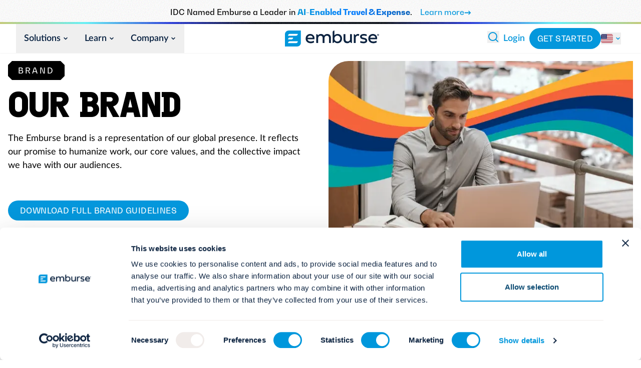

--- FILE ---
content_type: text/html; charset=utf-8
request_url: https://www.emburse.com/company/brand
body_size: 17872
content:
<!DOCTYPE html><html class="scroll-pt-[61px] scroll-smooth md:scroll-pt-[58px]" lang="en"><head><meta charSet="utf-8"/><meta name="viewport" content="width=device-width"/><link rel="icon" href="/favicon/emburse/favicon.ico" sizes="32x32"/><link rel="icon" class="font-bo" href="/favicon/emburse/favicon.svg" type="image/svg+xml"/><link rel="apple-touch-icon" href="/favicon/emburse/apple-touch-icon.png"/><style>
		:root {
		  --font-sans: &#x27;__lato_73fb5a&#x27;, &#x27;__lato_Fallback_73fb5a&#x27;, ui-sans-serif, system-ui, -apple-system, Segoe UI, Roboto, Helvetica, Arial, &quot;Apple Color Emoji&quot;, &quot;Segoe UI Emoji&quot;;
		  --font-serif: &#x27;__doumbar_3b24fe&#x27;, &#x27;__doumbar_Fallback_3b24fe&#x27;, ui-serif, Georgia, Cambria, &quot;Times New Roman&quot;, Times, serif;
		  --font-headline: &#x27;__doumbar_3b24fe&#x27;, &#x27;__doumbar_Fallback_3b24fe&#x27;, ui-sans-serif, system-ui;
		  --font-eyebrow: &#x27;__bwGradual_f704d4&#x27;, &#x27;__bwGradual_Fallback_f704d4&#x27;, ui-sans-serif, system-ui;
		}
	  </style><title>Emburse Brand Guidelines and Logos - Emburse </title><meta name="description" property="og:description" content="Access the full portfolio of Emburse&#x27;s product logos and the Emburse logo. Learn about using the Emburse global brand according to our guidelines."/><meta property="og:type" content="website"/><meta property="og:title" content="Emburse Brand Guidelines and Logos - Emburse "/><meta name="robots" content="index follow"/><meta name="googlebot" content="index follow"/><meta name="sanityId" content="company-brand"/><meta name="sanityType" content="page"/><link rel="canonical" href="https://www.emburse.com/company/brand"/><link rel="alternate" hrefLang="en-GB" href="https://www.emburse.com/uk/company/brand"/><link rel="alternate" hrefLang="de" href="https://www.emburse.com/de/company/brand"/><link rel="alternate" hrefLang="en" href="https://www.emburse.com/company/brand"/><link rel="alternate" hrefLang="en" href="https://www.emburse.com/company/brand"/><link rel="preload" as="image" imageSrcSet="/_next/image?url=https%3A%2F%2Fcdn.sanity.io%2Fimages%2Fl5mo20ew%2Fproduction%2F2791314924863c3672b07cc4bfbaad651102cb89-612x400.png&amp;w=384&amp;q=75 384w, /_next/image?url=https%3A%2F%2Fcdn.sanity.io%2Fimages%2Fl5mo20ew%2Fproduction%2F2791314924863c3672b07cc4bfbaad651102cb89-612x400.png&amp;w=640&amp;q=75 640w, /_next/image?url=https%3A%2F%2Fcdn.sanity.io%2Fimages%2Fl5mo20ew%2Fproduction%2F2791314924863c3672b07cc4bfbaad651102cb89-612x400.png&amp;w=750&amp;q=75 750w, /_next/image?url=https%3A%2F%2Fcdn.sanity.io%2Fimages%2Fl5mo20ew%2Fproduction%2F2791314924863c3672b07cc4bfbaad651102cb89-612x400.png&amp;w=828&amp;q=75 828w, /_next/image?url=https%3A%2F%2Fcdn.sanity.io%2Fimages%2Fl5mo20ew%2Fproduction%2F2791314924863c3672b07cc4bfbaad651102cb89-612x400.png&amp;w=1080&amp;q=75 1080w, /_next/image?url=https%3A%2F%2Fcdn.sanity.io%2Fimages%2Fl5mo20ew%2Fproduction%2F2791314924863c3672b07cc4bfbaad651102cb89-612x400.png&amp;w=1200&amp;q=75 1200w, /_next/image?url=https%3A%2F%2Fcdn.sanity.io%2Fimages%2Fl5mo20ew%2Fproduction%2F2791314924863c3672b07cc4bfbaad651102cb89-612x400.png&amp;w=1920&amp;q=75 1920w, /_next/image?url=https%3A%2F%2Fcdn.sanity.io%2Fimages%2Fl5mo20ew%2Fproduction%2F2791314924863c3672b07cc4bfbaad651102cb89-612x400.png&amp;w=2048&amp;q=75 2048w, /_next/image?url=https%3A%2F%2Fcdn.sanity.io%2Fimages%2Fl5mo20ew%2Fproduction%2F2791314924863c3672b07cc4bfbaad651102cb89-612x400.png&amp;w=3840&amp;q=75 3840w" imageSizes="(max-width: 768px) 90vw, 50vw" fetchpriority="high"/><meta name="next-head-count" content="21"/><link rel="preload" href="/_next/static/media/d45d409d2fa42169-s.p.woff2" as="font" type="font/woff2" crossorigin="anonymous" data-next-font="size-adjust"/><link rel="preload" href="/_next/static/media/d75c2209a5171b70-s.p.woff2" as="font" type="font/woff2" crossorigin="anonymous" data-next-font="size-adjust"/><link rel="preload" href="/_next/static/media/c54d0ec965f3fe04-s.p.woff2" as="font" type="font/woff2" crossorigin="anonymous" data-next-font="size-adjust"/><link rel="preload" href="/_next/static/media/1cf13853095a62e2-s.p.woff2" as="font" type="font/woff2" crossorigin="anonymous" data-next-font="size-adjust"/><link rel="preload" href="/_next/static/media/74691c6b533fc12d-s.p.woff2" as="font" type="font/woff2" crossorigin="anonymous" data-next-font="size-adjust"/><link rel="preload" href="/_next/static/media/ce884f08377864ab-s.p.woff2" as="font" type="font/woff2" crossorigin="anonymous" data-next-font="size-adjust"/><link rel="preload" href="/_next/static/media/71fc01820777da89-s.p.woff2" as="font" type="font/woff2" crossorigin="anonymous" data-next-font="size-adjust"/><link rel="preload" href="/_next/static/media/f029807352456171-s.p.woff2" as="font" type="font/woff2" crossorigin="anonymous" data-next-font="size-adjust"/><link rel="preload" href="/_next/static/media/947ee8030fd2b440-s.p.woff2" as="font" type="font/woff2" crossorigin="anonymous" data-next-font="size-adjust"/><link rel="preload" href="/_next/static/media/7b8a1236ef3ef05e-s.p.woff2" as="font" type="font/woff2" crossorigin="anonymous" data-next-font="size-adjust"/><link rel="preload" href="/_next/static/media/d9b23170ffb7bb19-s.p.woff2" as="font" type="font/woff2" crossorigin="anonymous" data-next-font="size-adjust"/><link rel="preload" href="/_next/static/media/b13098f29143b431-s.p.woff2" as="font" type="font/woff2" crossorigin="anonymous" data-next-font="size-adjust"/><link rel="preload" href="/_next/static/media/7636612a27b2c392-s.p.woff2" as="font" type="font/woff2" crossorigin="anonymous" data-next-font="size-adjust"/><link rel="preload" href="/_next/static/media/3e427b5dc5dacfab-s.p.woff2" as="font" type="font/woff2" crossorigin="anonymous" data-next-font="size-adjust"/><link rel="preload" href="/_next/static/media/f762194588bfb6b6-s.p.woff2" as="font" type="font/woff2" crossorigin="anonymous" data-next-font="size-adjust"/><script id="mutiny-loader" data-nscript="beforeInteractive">(function(){var a=window.mutiny=window.mutiny||{};if(!window.mutiny.client){a.client={_queue:{}};var b=["identify","trackConversion"];var c=[].concat(b,["defaultOptOut","optOut","optIn"]);var d=function factory(c){return function(){for(var d=arguments.length,e=new Array(d),f=0;f<d;f++){e[f]=arguments[f]}a.client._queue[c]=a.client._queue[c]||[];if(b.includes(c)){return new Promise(function(b,d){a.client._queue[c].push({args:e,resolve:b,reject:d})})}else{a.client._queue[c].push({args:e})}}};c.forEach(function(b){a.client[b]=d(b)})}})();</script><link rel="preload" href="/_next/static/css/3c07cc22002bbf83.css" as="style"/><link rel="stylesheet" href="/_next/static/css/3c07cc22002bbf83.css" data-n-g=""/><noscript data-n-css=""></noscript><script defer="" nomodule="" src="/_next/static/chunks/polyfills-42372ed130431b0a.js"></script><script id="mutiny-client" data-cfasync="false" src="https://client-registry.mutinycdn.com/personalize/client/8931a6a536feef40.js" defer="" data-nscript="beforeInteractive"></script><script defer="" src="/_next/static/chunks/1494.c999d856b03084c4.js"></script><script defer="" src="/_next/static/chunks/1371-64f23235cba709ba.js"></script><script defer="" src="/_next/static/chunks/1684.39678863451b558d.js"></script><script src="/_next/static/chunks/webpack-daba42e776b5d035.js" defer=""></script><script src="/_next/static/chunks/framework-a55cb4ebcf0f563a.js" defer=""></script><script src="/_next/static/chunks/main-b7807a6e7110dc8a.js" defer=""></script><script src="/_next/static/chunks/pages/_app-b426aa62eca4a327.js" defer=""></script><script src="/_next/static/chunks/7000-694099e6e254d58c.js" defer=""></script><script src="/_next/static/chunks/3981-4c749667bc910767.js" defer=""></script><script src="/_next/static/chunks/6336-71b07d0ba5281cc2.js" defer=""></script><script src="/_next/static/chunks/8442-958bb6bc04b7cee7.js" defer=""></script><script src="/_next/static/chunks/3518-41df47dffda4d4f6.js" defer=""></script><script src="/_next/static/chunks/pages/%5B...slug%5D-f6db5e99ae118625.js" defer=""></script><script src="/_next/static/DmUBojc1QgZWMB5Vh31uK/_buildManifest.js" defer=""></script><script src="/_next/static/DmUBojc1QgZWMB5Vh31uK/_ssgManifest.js" defer=""></script></head><body class="scroll-smooth bg-palette-primary text-palette-text palette-white "><div id="__next"><!--$--><!--/$--><style>
    #nprogress {
      pointer-events: none;
    }
    #nprogress .bar {
      background: #0097DC;
      position: fixed;
      z-index: 9999;
      top: 0;
      left: 0;
      width: 100%;
      height: 3px;
    }
    #nprogress .peg {
      display: block;
      position: absolute;
      right: 0px;
      width: 100px;
      height: 100%;
      box-shadow: 0 0 10px #0097DC, 0 0 5px #0097DC;
      opacity: 1;
      -webkit-transform: rotate(3deg) translate(0px, -4px);
      -ms-transform: rotate(3deg) translate(0px, -4px);
      transform: rotate(3deg) translate(0px, -4px);
    }
    #nprogress .spinner {
      display: block;
      position: fixed;
      z-index: 1031;
      top: 15px;
      right: 15px;
    }
    #nprogress .spinner-icon {
      width: 18px;
      height: 18px;
      box-sizing: border-box;
      border: solid 2px transparent;
      border-top-color: #0097DC;
      border-left-color: #0097DC;
      border-radius: 50%;
      -webkit-animation: nprogresss-spinner 400ms linear infinite;
      animation: nprogress-spinner 400ms linear infinite;
    }
    .nprogress-custom-parent {
      overflow: hidden;
      position: relative;
    }
    .nprogress-custom-parent #nprogress .spinner,
    .nprogress-custom-parent #nprogress .bar {
      position: absolute;
    }
    @-webkit-keyframes nprogress-spinner {
      0% {
        -webkit-transform: rotate(0deg);
      }
      100% {
        -webkit-transform: rotate(360deg);
      }
    }
    @keyframes nprogress-spinner {
      0% {
        transform: rotate(0deg);
      }
      100% {
        transform: rotate(360deg);
      }
    }
  </style><aside data-component="native-banner" class="print:hidden bg-gradient-banner-line group relative block bg-palette-primary px-3 py-3 text-center font-eyebrow text-sm font-normal leading-6 text-palette-primary-text ring-1 transition-colors palette-white "><span>IDC Named Emburse a Leader in </span><span class="bg-gradient-to-r from-elec via-navy-600 to-sapph bg-clip-text font-bold text-transparent ">AI-Enabled Travel &amp; Expense</span><span>.</span><span class="ml-4 "><a class="group/link items-baseline inline-flex font-medium text-sm focus:ring-current text-palette-accent hover:text-palette-accent-darker focus:text-palette-accent-darke underline decoration-transparent hover:decoration-current transition-links active:text-rich-900 focus:outline-none focus:ring-2  ring-opacity-50	 gap-2 " target="" aria-label="Learn more" href="/resources/reports/2025-idc-travel-and-expense-marketscape"> Learn more <span class="font-black"><svg class="transition-transform duration-200 group-hover/link:translate-x-2" width="14" height="9" viewBox="0 0 14 9" xmlns="http://www.w3.org/2000/svg" fill="none"><path fill="currentColor" d="M13.405 4.457l-4.2 4.172-.763-.749c-.15-.145-.21-.29-.182-.434.028-.15.11-.29.245-.42l.952-1.05c.303-.29.586-.537.847-.742a21.72 21.72 0 01-1.183.112 17.8 17.8 0 01-1.225.042H.7V3.512h7.196c.41 0 .821.014 1.232.042.41.028.805.065 1.183.112a9.746 9.746 0 01-.413-.329c-.14-.121-.287-.257-.441-.406l-.952-1.057a.774.774 0 01-.252-.42c-.023-.15.04-.294.189-.434l.763-.749 4.2 4.186z"></path></svg></span></a></span></aside><header class="z-[999] sticky top-0"><nav class="relative z-[999] bg-palette-primary px-2 shadow-sm palette-white  xl:px-8" data-component="navbar"><div class="mx-auto flex min-h-14 items-center justify-between gap-0 !px-0 py-0 lg:container"><div class="shrink-1 mr-4 flex md:py-2 md:hidden "><a class="inline-flex" href="/"><img alt="Emburse logo, click here to go to the Emburse homepage." loading="lazy" width="138" height="24" decoding="async" data-nimg="1" style="color:transparent" src="https://cdn.sanity.io/images/l5mo20ew/production/426919841ea68610738e9779779d780ee71f3dd0-138x24.svg"/></a></div><div class="relative  grow-2 items-stretch justify-center hidden md:flex"><div class="group static flex flex-col justify-center"><button class="relative flex h-full items-center px-4 text-sm font-semibold transition-colors md:px-2 lg:px-2 xl:px-4 xl:text-base  text-rich">Solutions<!-- --> <svg xmlns="http://www.w3.org/2000/svg" width="24" height="24" viewBox="0 0 24 24" fill="none" stroke="currentColor" stroke-width="2" stroke-linecap="round" stroke-linejoin="round" class="lucide lucide-chevron-down ml-1 inline h-3 w-3 stroke-3 align-middle transition-transform group-hover:rotate-180"><path d="m6 9 6 6 6-6"></path></svg><div class="absolute bottom-0 left-0 h-1 w-full   origin-left rounded-sm bg-elec transition-transform ease-out will-change-transform group-hover:ease-linear" style="transform:scaleX(0);transition-duration:300ms"></div></button><div class="container absolute left-0 right-0 top-full z-30 flex  h-auto w-screen min-w-[25vw] max-w-[min(100%,calc(100vw-32px))] flex-row gap-1 rounded-b-md border border-white bg-white p-1 shadow-xl shadow-[#000]/25 palette-white  lg:max-w-[min(100%,calc(100vw-16px))] xl:max-w-[min(80%,calc(100vw-16px))]" style="transition:opacity 150ms ease-out, transform 150ms ease-in-out;opacity:0;will-change:transform, opacity;pointer-events:none"><div class=" absolute -inset-8 -top-5 -z-10 h-[calc(100%+4rem)] w-[calc(100%+4rem)] max-w-[100vw] bg-transparent"></div><div class="flex flex-auto flex-col   bg-white p-4 lg:min-w-64"><p class="mb-8 text-left font-eyebrow text-sm uppercase tracking-1 text-rich/80">Travel &amp; Expense<!-- --> </p><div class="flex max-h-[calc(100vh-250px)] flex-grow flex-col flex-wrap gap-6 "><a class="flex items-center font-semibold text-sm underline-offset-2 text-rich hover:text-rich-900 underline decoration-transparent hover:decoration-current transition-links active:text-rich-900 focus:outline-none focus:ring-2 focus:ring-elec-500 focus:ring-opacity-75 rounded-md bg-plat py-2 px-3 !items-start" target="" aria-label="Expense Management" href="/solutions/expense-management"><img alt="" loading="lazy" width="24" height="24" decoding="async" data-nimg="1" class="mr-2 inline" style="color:transparent" src="https://cdn.sanity.io/images/l5mo20ew/production/ff7384114f6ab5d45a71b2ee2d0a7e903cbb9852-39x45.svg"/><div class="ml-2 inline-flex flex-col gap-1 "><span class="text-base font-semibold">Expense Management</span><span class="text-sm/snug font-normal text-rich/80">Flexible solutions with proactive controls and insights</span></div></a><a class="flex items-center font-semibold text-sm underline-offset-2 text-rich hover:text-rich-900 underline decoration-transparent hover:decoration-current transition-links active:text-rich-900 focus:outline-none focus:ring-2 focus:ring-elec-500 focus:ring-opacity-75 rounded-md bg-plat py-2 px-3 !items-start" target="" aria-label="Travel Management" href="/solutions/travel-management"><img alt="" loading="lazy" width="24" height="24" decoding="async" data-nimg="1" class="mr-2 inline" style="color:transparent" src="https://cdn.sanity.io/images/l5mo20ew/production/539600a1315bf606c63a740ca42c5bb5fa7f2c80-46x46.svg"/><div class="ml-2 inline-flex flex-col gap-1 "><span class="text-base font-semibold">Travel Management</span><span class="text-sm/snug font-normal text-rich/80">Compliance through convenience with automated savings</span></div></a><div class="mt-1 flex flex-grow items-end justify-end text-right"><a class="group/link items-baseline inline-flex font-medium text-sm focus:ring-current text-palette-accent hover:text-palette-accent-darker focus:text-palette-accent-darke underline decoration-transparent hover:decoration-current transition-links active:text-rich-900 focus:outline-none focus:ring-2  ring-opacity-50	 gap-2 " target="" aria-label="See all T&amp;E solutions" href="/travel-and-expense-management"> See all T&amp;E solutions <span class="font-black"><svg class="transition-transform duration-200 group-hover/link:translate-x-2" width="14" height="9" viewBox="0 0 14 9" xmlns="http://www.w3.org/2000/svg" fill="none"><path fill="currentColor" d="M13.405 4.457l-4.2 4.172-.763-.749c-.15-.145-.21-.29-.182-.434.028-.15.11-.29.245-.42l.952-1.05c.303-.29.586-.537.847-.742a21.72 21.72 0 01-1.183.112 17.8 17.8 0 01-1.225.042H.7V3.512h7.196c.41 0 .821.014 1.232.042.41.028.805.065 1.183.112a9.746 9.746 0 01-.413-.329c-.14-.121-.287-.257-.441-.406l-.952-1.057a.774.774 0 01-.252-.42c-.023-.15.04-.294.189-.434l.763-.749 4.2 4.186z"></path></svg></span></a></div></div></div><div class="flex flex-auto flex-col   bg-white p-4 lg:min-w-64"><p class="mb-8 text-left font-eyebrow text-sm uppercase tracking-1 text-rich/80">Payments &amp; Invoice<!-- --> </p><div class="flex max-h-[calc(100vh-250px)] flex-grow flex-col flex-wrap gap-6 "><a class="flex items-center font-semibold text-sm underline-offset-2 text-rich hover:text-rich-900 underline decoration-transparent hover:decoration-current transition-links active:text-rich-900 focus:outline-none focus:ring-2 focus:ring-elec-500 focus:ring-opacity-75 rounded-md bg-plat py-2 px-3 !items-start" target="" aria-label="Payments" href="/solutions/payments"><img alt="" loading="lazy" width="24" height="24" decoding="async" data-nimg="1" class="mr-2 inline" style="color:transparent" src="https://cdn.sanity.io/images/l5mo20ew/production/ba1d3e7bf30db5af8d454a9155e50bcfab0f4131-64x64.svg"/><div class="ml-2 inline-flex flex-col gap-1 "><span class="text-base font-semibold">Payments</span><span class="text-sm/snug font-normal text-rich/80">Improve cash flow while eliminating repetitive tasks</span></div></a><a class="flex items-center font-semibold text-sm underline-offset-2 text-rich hover:text-rich-900 underline decoration-transparent hover:decoration-current transition-links active:text-rich-900 focus:outline-none focus:ring-2 focus:ring-elec-500 focus:ring-opacity-75 rounded-md bg-plat py-2 px-3 !items-start" target="" aria-label="AP Automation" href="/solutions/ap-automation"><img alt="" loading="lazy" width="24" height="24" decoding="async" data-nimg="1" class="mr-2 inline" style="color:transparent" src="https://cdn.sanity.io/images/l5mo20ew/production/2f841269e27df9e62818f7f5639d0fdefe906e49-165x165.svg"/><div class="ml-2 inline-flex flex-col gap-1 "><span class="text-base font-semibold">AP Automation</span><span class="text-sm/snug font-normal text-rich/80">Simplify and streamline payment and purchasing</span></div></a></div></div><div class="flex flex-auto flex-col   bg-white p-4 lg:min-w-64"><p class="mb-8 text-left font-eyebrow text-sm uppercase tracking-1 text-rich/80">Insights &amp; Analytics<!-- --> </p><div class="flex max-h-[calc(100vh-250px)] flex-grow flex-col flex-wrap gap-6 "><a class="flex items-center font-semibold text-sm underline-offset-2 text-rich hover:text-rich-900 underline decoration-transparent hover:decoration-current transition-links active:text-rich-900 focus:outline-none focus:ring-2 focus:ring-elec-500 focus:ring-opacity-75 rounded-md bg-plat py-2 px-3 !items-start" target="" aria-label="Analytics" href="/solutions/analytics"><img alt="" loading="lazy" width="24" height="24" decoding="async" data-nimg="1" class="mr-2 inline" style="color:transparent" src="https://cdn.sanity.io/images/l5mo20ew/production/25ccba49631414008f1f820fc3fb9f21256ffda1-75x75.svg"/><div class="ml-2 inline-flex flex-col gap-1 "><span class="text-base font-semibold">Analytics</span><span class="text-sm/snug font-normal text-rich/80">Manage cash flow while anticipating future spend</span></div></a><a class="flex items-center font-semibold text-sm underline-offset-2 text-rich hover:text-rich-900 underline decoration-transparent hover:decoration-current transition-links active:text-rich-900 focus:outline-none focus:ring-2 focus:ring-elec-500 focus:ring-opacity-75 rounded-md bg-plat py-2 px-3 !items-start" target="" aria-label="Audit" href="/solutions/emburse-audit"><img alt="" loading="lazy" width="24" height="24" decoding="async" data-nimg="1" class="mr-2 inline" style="color:transparent" src="https://cdn.sanity.io/images/l5mo20ew/production/a2412bc73279fe4be5f324ca2d31e0ff4ad285f6-72x72.svg"/><div class="ml-2 inline-flex flex-col gap-1 "><span class="text-base font-semibold">Audit</span><span class="text-sm/snug font-normal text-rich/80">Identify and reduce wasteful spending</span></div></a><div class="mt-1 flex flex-grow items-end justify-end text-right"><a class="group/link items-baseline inline-flex font-medium text-sm focus:ring-current text-palette-accent hover:text-palette-accent-darker focus:text-palette-accent-darke underline decoration-transparent hover:decoration-current transition-links active:text-rich-900 focus:outline-none focus:ring-2  ring-opacity-50	 gap-2 " target="" aria-label="Emburse AI platform" href="/platform/emburse-ai"> Emburse AI platform <span class="font-black"><svg class="transition-transform duration-200 group-hover/link:translate-x-2" width="14" height="9" viewBox="0 0 14 9" xmlns="http://www.w3.org/2000/svg" fill="none"><path fill="currentColor" d="M13.405 4.457l-4.2 4.172-.763-.749c-.15-.145-.21-.29-.182-.434.028-.15.11-.29.245-.42l.952-1.05c.303-.29.586-.537.847-.742a21.72 21.72 0 01-1.183.112 17.8 17.8 0 01-1.225.042H.7V3.512h7.196c.41 0 .821.014 1.232.042.41.028.805.065 1.183.112a9.746 9.746 0 01-.413-.329c-.14-.121-.287-.257-.441-.406l-.952-1.057a.774.774 0 01-.252-.42c-.023-.15.04-.294.189-.434l.763-.749 4.2 4.186z"></path></svg></span></a></div></div></div><div class="order-last flex w-fit flex-auto grow flex-col rounded-b-md bg-palette-primary p-4 palette-plat "><p class="mb-8 text-left font-eyebrow text-sm uppercase tracking-1 text-rich/80">Categories</p><div class="flex grow flex-col flex-wrap gap-2 text-sapph "><a class="group/link items-baseline font-semibold text-sm focus:ring-current text-sapph hover:text-sapph-700 focus:text-sapph-800 underline decoration-transparent hover:decoration-current transition-links active:text-rich-900 focus:outline-none focus:ring-2 focus:ring-elec-500 focus:ring-opacity-75 flex gap-2 w-max !pr-0  " target="" aria-label="By industry" href="/industries"><img alt="" loading="lazy" width="24" height="24" decoding="async" data-nimg="1" class="mr-2 inline" style="color:transparent" src="https://cdn.sanity.io/images/l5mo20ew/production/475ee9d888ed700931fa585d4232aa5a9c758ba9-576x512.svg"/> By industry </a><a class="group/link items-baseline font-semibold text-sm focus:ring-current text-sapph hover:text-sapph-700 focus:text-sapph-800 underline decoration-transparent hover:decoration-current transition-links active:text-rich-900 focus:outline-none focus:ring-2 focus:ring-elec-500 focus:ring-opacity-75 flex gap-2 w-max !pr-0  " target="" aria-label="By product" href="/products"><img alt="" loading="lazy" width="24" height="24" decoding="async" data-nimg="1" class="mr-2 inline" style="color:transparent" src="https://cdn.sanity.io/images/l5mo20ew/production/c07ef7a8caba4475f604d253a6e8ec523e0949f7-448x512.svg"/> By product </a><a class="group/link items-baseline font-semibold text-sm focus:ring-current text-sapph hover:text-sapph-700 focus:text-sapph-800 underline decoration-transparent hover:decoration-current transition-links active:text-rich-900 focus:outline-none focus:ring-2 focus:ring-elec-500 focus:ring-opacity-75 flex gap-2 w-max !pr-0  " target="" aria-label="By integration" href="/learn/integrations/directory"><img alt="" loading="lazy" width="24" height="24" decoding="async" data-nimg="1" class="mr-2 inline" style="color:transparent" src="https://cdn.sanity.io/images/l5mo20ew/production/9468e3718152d0a0b29b8120f7c0917127794c06-512x512.svg"/> By integration </a><div class="mt-auto w-max text-right"><a class="group/link items-baseline inline-flex font-medium text-sm focus:ring-current text-palette-accent hover:text-palette-accent-darker focus:text-palette-accent-darke underline decoration-transparent hover:decoration-current transition-links active:text-rich-900 focus:outline-none focus:ring-2  ring-opacity-50	 gap-2 " target="" aria-label="See all solutions" href="/solutions"> See all solutions <span class="font-black"><svg class="transition-transform duration-200 group-hover/link:translate-x-2" width="14" height="9" viewBox="0 0 14 9" xmlns="http://www.w3.org/2000/svg" fill="none"><path fill="currentColor" d="M13.405 4.457l-4.2 4.172-.763-.749c-.15-.145-.21-.29-.182-.434.028-.15.11-.29.245-.42l.952-1.05c.303-.29.586-.537.847-.742a21.72 21.72 0 01-1.183.112 17.8 17.8 0 01-1.225.042H.7V3.512h7.196c.41 0 .821.014 1.232.042.41.028.805.065 1.183.112a9.746 9.746 0 01-.413-.329c-.14-.121-.287-.257-.441-.406l-.952-1.057a.774.774 0 01-.252-.42c-.023-.15.04-.294.189-.434l.763-.749 4.2 4.186z"></path></svg></span></a></div></div></div></div></div><div class="group static flex flex-col justify-center"><button class="relative flex h-full items-center px-4 text-sm font-semibold transition-colors md:px-2 lg:px-2 xl:px-4 xl:text-base  text-rich">Learn<!-- --> <svg xmlns="http://www.w3.org/2000/svg" width="24" height="24" viewBox="0 0 24 24" fill="none" stroke="currentColor" stroke-width="2" stroke-linecap="round" stroke-linejoin="round" class="lucide lucide-chevron-down ml-1 inline h-3 w-3 stroke-3 align-middle transition-transform group-hover:rotate-180"><path d="m6 9 6 6 6-6"></path></svg><div class="absolute bottom-0 left-0 h-1 w-full   origin-left rounded-sm bg-elec transition-transform ease-out will-change-transform group-hover:ease-linear" style="transform:scaleX(0);transition-duration:300ms"></div></button><div class="container absolute left-0 right-0 top-full z-30 flex  h-auto w-screen min-w-[25vw] max-w-[min(100%,calc(100vw-32px))] flex-row gap-1 rounded-b-md border border-white bg-white p-1 shadow-xl shadow-[#000]/25 palette-white  lg:max-w-[min(100%,calc(100vw-16px))] xl:max-w-[min(80%,calc(100vw-16px))]" style="transition:opacity 150ms ease-out, transform 150ms ease-in-out;opacity:0;will-change:transform, opacity;pointer-events:none"><div class=" absolute -inset-8 -top-5 -z-10 h-[calc(100%+4rem)] w-[calc(100%+4rem)] max-w-[100vw] bg-transparent"></div><div class="flex flex-auto flex-col   bg-white p-4 lg:min-w-64"><p class="mb-8 text-left font-eyebrow text-sm uppercase tracking-1 text-rich/80">Resources<!-- --> </p><div class="flex max-h-[calc(100vh-250px)] flex-grow flex-col flex-wrap gap-6 "><a class="flex items-center font-semibold text-sm underline-offset-2 text-rich hover:text-rich-900 underline decoration-transparent hover:decoration-current transition-links active:text-rich-900 focus:outline-none focus:ring-2 focus:ring-elec-500 focus:ring-opacity-75 " target="" aria-label="Blog" href="/blog"><div class="ml-2 inline-flex flex-col gap-1 "><span class="text-base font-semibold">Blog</span><span class="text-sm/snug font-normal text-rich/80"></span></div></a><a class="flex items-center font-semibold text-sm underline-offset-2 text-rich hover:text-rich-900 underline decoration-transparent hover:decoration-current transition-links active:text-rich-900 focus:outline-none focus:ring-2 focus:ring-elec-500 focus:ring-opacity-75 " target="" aria-label="Content hub" href="/learn"><div class="ml-2 inline-flex flex-col gap-1 "><span class="text-base font-semibold">Content hub</span><span class="text-sm/snug font-normal text-rich/80"></span></div></a><a class="flex items-center font-semibold text-sm underline-offset-2 text-rich hover:text-rich-900 underline decoration-transparent hover:decoration-current transition-links active:text-rich-900 focus:outline-none focus:ring-2 focus:ring-elec-500 focus:ring-opacity-75 " target="" aria-label="Case Studies" href="/learn/case-studies"><div class="ml-2 inline-flex flex-col gap-1 "><span class="text-base font-semibold">Case Studies</span><span class="text-sm/snug font-normal text-rich/80"></span></div></a></div></div><div class="flex flex-auto flex-col   bg-white p-4 lg:min-w-64"><p class="mb-8 text-left font-eyebrow text-sm uppercase tracking-1 text-rich/80">Customer Success<!-- --> </p><div class="flex max-h-[calc(100vh-250px)] flex-grow flex-col flex-wrap gap-6 "><a class="flex items-center font-semibold text-sm underline-offset-2 text-rich hover:text-rich-900 underline decoration-transparent hover:decoration-current transition-links active:text-rich-900 focus:outline-none focus:ring-2 focus:ring-elec-500 focus:ring-opacity-75 " target="" aria-label="Events &amp; Webinars" href="/learn/events"><div class="ml-2 inline-flex flex-col gap-1 "><span class="text-base font-semibold">Events &amp; Webinars</span><span class="text-sm/snug font-normal text-rich/80"></span></div></a><a class="flex items-center font-semibold text-sm underline-offset-2 text-rich hover:text-rich-900 underline decoration-transparent hover:decoration-current transition-links active:text-rich-900 focus:outline-none focus:ring-2 focus:ring-elec-500 focus:ring-opacity-75 " target="" aria-label="Support" href="https://help.emburse.com/hc/en-us"><div class="ml-2 inline-flex flex-col gap-1 "><span class="text-base font-semibold">Support</span><span class="text-sm/snug font-normal text-rich/80"></span></div></a><a class="flex items-center font-semibold text-sm underline-offset-2 text-rich hover:text-rich-900 underline decoration-transparent hover:decoration-current transition-links active:text-rich-900 focus:outline-none focus:ring-2 focus:ring-elec-500 focus:ring-opacity-75 " target="" aria-label="Academy" href="/learn/emburse-academy"><div class="ml-2 inline-flex flex-col gap-1 "><span class="text-base font-semibold">Academy</span><span class="text-sm/snug font-normal text-rich/80"></span></div></a><a class="flex items-center font-semibold text-sm underline-offset-2 text-rich hover:text-rich-900 underline decoration-transparent hover:decoration-current transition-links active:text-rich-900 focus:outline-none focus:ring-2 focus:ring-elec-500 focus:ring-opacity-75 " target="" aria-label="Emburse Champions" href="/company/emburse-champion-awards-2025"><div class="ml-2 inline-flex flex-col gap-1 "><span class="text-base font-semibold">Emburse Champions</span><span class="text-sm/snug font-normal text-rich/80"></span></div></a></div></div><div class="order-last flex w-fit flex-auto grow flex-col rounded-b-md bg-palette-primary p-4 palette-plat "><p class="mb-8 text-left font-eyebrow text-sm uppercase tracking-1 text-rich/80">Partners</p><div class="flex grow flex-col flex-wrap gap-2 text-sapph "><a class="group/link items-baseline font-semibold text-sm focus:ring-current text-sapph hover:text-sapph-700 focus:text-sapph-800 underline decoration-transparent hover:decoration-current transition-links active:text-rich-900 focus:outline-none focus:ring-2 focus:ring-elec-500 focus:ring-opacity-75 flex gap-2 w-max !pr-0  " target="" aria-label="Explore partnerships" href="/learn/partners"> Explore partnerships </a></div></div></div></div><div class="group static flex flex-col justify-center"><button class="relative flex h-full items-center px-4 text-sm font-semibold transition-colors md:px-2 lg:px-2 xl:px-4 xl:text-base  text-rich">Company<!-- --> <svg xmlns="http://www.w3.org/2000/svg" width="24" height="24" viewBox="0 0 24 24" fill="none" stroke="currentColor" stroke-width="2" stroke-linecap="round" stroke-linejoin="round" class="lucide lucide-chevron-down ml-1 inline h-3 w-3 stroke-3 align-middle transition-transform group-hover:rotate-180"><path d="m6 9 6 6 6-6"></path></svg><div class="absolute bottom-0 left-0 h-1 w-full   origin-left rounded-sm bg-elec transition-transform ease-out will-change-transform group-hover:ease-linear" style="transform:scaleX(0);transition-duration:300ms"></div></button><div class="container absolute left-0 right-0 top-full z-30 flex  h-auto w-screen min-w-[25vw] max-w-[min(100%,calc(100vw-32px))] flex-row gap-1 rounded-b-md border border-white bg-white p-1 shadow-xl shadow-[#000]/25 palette-white  lg:max-w-[min(100%,calc(100vw-16px))] xl:max-w-[min(80%,calc(100vw-16px))]" style="transition:opacity 150ms ease-out, transform 150ms ease-in-out;opacity:0;will-change:transform, opacity;pointer-events:none"><div class=" absolute -inset-8 -top-5 -z-10 h-[calc(100%+4rem)] w-[calc(100%+4rem)] max-w-[100vw] bg-transparent"></div><div class="flex flex-auto flex-col   bg-white p-4 lg:min-w-64"><p class="mb-8 text-left font-eyebrow text-sm uppercase tracking-1 text-rich/80">Company<!-- --> </p><div class="flex max-h-[calc(100vh-250px)] flex-grow flex-col flex-wrap gap-6 "><a class="flex items-center font-semibold text-sm underline-offset-2 text-rich hover:text-rich-900 underline decoration-transparent hover:decoration-current transition-links active:text-rich-900 focus:outline-none focus:ring-2 focus:ring-elec-500 focus:ring-opacity-75 " target="" aria-label="About Emburse" href="/company/about-emburse"><div class="ml-2 inline-flex flex-col gap-1 "><span class="text-base font-semibold">About Emburse</span><span class="text-sm/snug font-normal text-rich/80"></span></div></a><a class="flex items-center font-semibold text-sm underline-offset-2 text-rich hover:text-rich-900 underline decoration-transparent hover:decoration-current transition-links active:text-rich-900 focus:outline-none focus:ring-2 focus:ring-elec-500 focus:ring-opacity-75 " target="" aria-label="Mission" href="/company/mission"><div class="ml-2 inline-flex flex-col gap-1 "><span class="text-base font-semibold">Mission</span><span class="text-sm/snug font-normal text-rich/80"></span></div></a><a class="flex items-center font-semibold text-sm underline-offset-2 text-rich hover:text-rich-900 underline decoration-transparent hover:decoration-current transition-links active:text-rich-900 focus:outline-none focus:ring-2 focus:ring-elec-500 focus:ring-opacity-75 " target="" aria-label="Leadership" href="/company/leadership"><div class="ml-2 inline-flex flex-col gap-1 "><span class="text-base font-semibold">Leadership</span><span class="text-sm/snug font-normal text-rich/80"></span></div></a><a class="flex items-center font-semibold text-sm underline-offset-2 text-rich hover:text-rich-900 underline decoration-transparent hover:decoration-current transition-links active:text-rich-900 focus:outline-none focus:ring-2 focus:ring-elec-500 focus:ring-opacity-75 " target="" aria-label="Partners" href="/learn/partners"><div class="ml-2 inline-flex flex-col gap-1 "><span class="text-base font-semibold">Partners</span><span class="text-sm/snug font-normal text-rich/80"></span></div></a><a class="flex items-center font-semibold text-sm underline-offset-2 text-rich hover:text-rich-900 underline decoration-transparent hover:decoration-current transition-links active:text-rich-900 focus:outline-none focus:ring-2 focus:ring-elec-500 focus:ring-opacity-75 " target="" aria-label="Careers" href="/company/careers"><div class="ml-2 inline-flex flex-col gap-1 "><span class="text-base font-semibold">Careers</span><span class="text-sm/snug font-normal text-rich/80"></span></div></a><a class="flex items-center font-semibold text-sm underline-offset-2 text-rich hover:text-rich-900 underline decoration-transparent hover:decoration-current transition-links active:text-rich-900 focus:outline-none focus:ring-2 focus:ring-elec-500 focus:ring-opacity-75 " target="" aria-label="Awards" href="/company/awards"><div class="ml-2 inline-flex flex-col gap-1 "><span class="text-base font-semibold">Awards</span><span class="text-sm/snug font-normal text-rich/80"></span></div></a><div class="mt-1 flex flex-grow items-end justify-end text-right"><a class="group/link items-baseline inline-flex font-medium text-sm focus:ring-current text-palette-accent hover:text-palette-accent-darker focus:text-palette-accent-darke underline decoration-transparent hover:decoration-current transition-links active:text-rich-900 focus:outline-none focus:ring-2  ring-opacity-50	 gap-2 " target="" aria-label="Contact Us" href="/contact-us"> Contact Us <span class="font-black"><svg class="transition-transform duration-200 group-hover/link:translate-x-2" width="14" height="9" viewBox="0 0 14 9" xmlns="http://www.w3.org/2000/svg" fill="none"><path fill="currentColor" d="M13.405 4.457l-4.2 4.172-.763-.749c-.15-.145-.21-.29-.182-.434.028-.15.11-.29.245-.42l.952-1.05c.303-.29.586-.537.847-.742a21.72 21.72 0 01-1.183.112 17.8 17.8 0 01-1.225.042H.7V3.512h7.196c.41 0 .821.014 1.232.042.41.028.805.065 1.183.112a9.746 9.746 0 01-.413-.329c-.14-.121-.287-.257-.441-.406l-.952-1.057a.774.774 0 01-.252-.42c-.023-.15.04-.294.189-.434l.763-.749 4.2 4.186z"></path></svg></span></a></div></div></div><div class="order-last flex w-fit flex-auto grow flex-col rounded-b-md bg-palette-primary p-4 palette-plat "><p class="mb-8 text-left font-eyebrow text-sm uppercase tracking-1 text-rich/80">News &amp; Press</p><div class="flex grow flex-col flex-wrap gap-2 text-sapph "><a class="group/link items-baseline font-semibold text-sm focus:ring-current text-sapph hover:text-sapph-700 focus:text-sapph-800 underline decoration-transparent hover:decoration-current transition-links active:text-rich-900 focus:outline-none focus:ring-2 focus:ring-elec-500 focus:ring-opacity-75 flex gap-2 w-max !pr-0  " target="" aria-label="News releases" href="/company/news"> News releases </a></div></div></div></div><div class="shrink-1 mr-4 flex md:py-2 mx-auto hidden md:flex"><a class="inline-flex" href="/"><img alt="Emburse logo, click here to go to the Emburse homepage." loading="lazy" width="188" height="24" decoding="async" data-nimg="1" style="color:transparent" src="https://cdn.sanity.io/images/l5mo20ew/production/426919841ea68610738e9779779d780ee71f3dd0-138x24.svg"/></a></div><div class="my-2 ml-auto items-center gap-4 text-sm hidden md:flex"><div class="hidden lg:block"><button aria-label="Search Emburse.com" class="link-palette"><svg xmlns="http://www.w3.org/2000/svg" width="24" height="24" viewBox="0 0 24 24" fill="none" stroke="currentColor" stroke-width="2" stroke-linecap="round" stroke-linejoin="round" class="lucide lucide-search "><circle cx="11" cy="11" r="8"></circle><path d="m21 21-4.3-4.3"></path></svg></button></div><a class="group/link inline-flex items-center capitalize p-0 lg:px-2 tracking-wide focus:outline-none focus:ring-2 focus:ring-(--paletteAccent) focus:ring-opacity-75 link-palette leading-none  text-base font-semibold md:text-sm xl:text-base" target="" aria-label="Login" href="/login"> Login </a><a class="inline-block py-2.5 px-4 text-xs lg:text-sm leading-none  rounded-2xl text-center font-normal text-base leading-none tracking-wide transition-buttons button-palette focus:outline-none focus:ring-2  focus:ring-opacity-75 btn  min-w-max " target="" aria-label="Get Started" href="/requests/demo-request"> Get Started </a><div class="group relative  flex h-auto w-12"><button id="regionDropdown" class="link-palette flex items-center text-sm" type="button" aria-label="Read more"><svg xmlns="http://www.w3.org/2000/svg" viewBox="0 0 36 36" width="1.5em" height="auto" class=""><path fill="#B22334" d="M35.445 7C34.752 5.809 33.477 5 32 5H18v2h17.445zM0 25h36v2H0zm18-8h18v2H18zm0-4h18v2H18zM0 21h36v2H0zm4 10h28c1.477 0 2.752-.809 3.445-2H.555c.693 1.191 1.968 2 3.445 2zM18 9h18v2H18z"></path><path fill="#EEE" d="M.068 27.679c.017.093.036.186.059.277.026.101.058.198.092.296.089.259.197.509.333.743L.555 29h34.89l.002-.004c.135-.233.243-.483.332-.741.034-.099.067-.198.093-.301.023-.09.042-.182.059-.275.041-.22.069-.446.069-.679H0c0 .233.028.458.068.679zM0 23h36v2H0zm0-4v2h36v-2H18zm18-4h18v2H18zm0-4h18v2H18zM0 9c0-.233.03-.457.068-.679C.028 8.542 0 8.767 0 9zm.555-2l-.003.005L.555 7zM.128 8.044c.025-.102.06-.199.092-.297-.034.098-.066.196-.092.297zM18 9h18c0-.233-.028-.459-.069-.68-.017-.092-.035-.184-.059-.274-.027-.103-.059-.203-.094-.302-.089-.258-.197-.507-.332-.74.001-.001 0-.003-.001-.004H18v2z"></path><path fill="#3C3B6E" d="M18 5H4C1.791 5 0 6.791 0 9v10h18V5z"></path><path fill="#FFF" d="M2.001 7.726l.618.449-.236.725L3 8.452l.618.448-.236-.725L4 7.726h-.764L3 7l-.235.726zm2 2l.618.449-.236.725.617-.448.618.448-.236-.725L6 9.726h-.764L5 9l-.235.726zm4 0l.618.449-.236.725.617-.448.618.448-.236-.725.618-.449h-.764L9 9l-.235.726zm4 0l.618.449-.236.725.617-.448.618.448-.236-.725.618-.449h-.764L13 9l-.235.726zm-8 4l.618.449-.236.725.617-.448.618.448-.236-.725.618-.449h-.764L5 13l-.235.726zm4 0l.618.449-.236.725.617-.448.618.448-.236-.725.618-.449h-.764L9 13l-.235.726zm4 0l.618.449-.236.725.617-.448.618.448-.236-.725.618-.449h-.764L13 13l-.235.726zm-6-6l.618.449-.236.725L7 8.452l.618.448-.236-.725L8 7.726h-.764L7 7l-.235.726zm4 0l.618.449-.236.725.617-.448.618.448-.236-.725.618-.449h-.764L11 7l-.235.726zm4 0l.618.449-.236.725.617-.448.618.448-.236-.725.618-.449h-.764L15 7l-.235.726zm-12 4l.618.449-.236.725.617-.448.618.448-.236-.725.618-.449h-.764L3 11l-.235.726zM6.383 12.9L7 12.452l.618.448-.236-.725.618-.449h-.764L7 11l-.235.726h-.764l.618.449zm3.618-1.174l.618.449-.236.725.617-.448.618.448-.236-.725.618-.449h-.764L11 11l-.235.726zm4 0l.618.449-.236.725.617-.448.618.448-.236-.725.618-.449h-.764L15 11l-.235.726zm-12 4l.618.449-.236.725.617-.448.618.448-.236-.725.618-.449h-.764L3 15l-.235.726zM6.383 16.9L7 16.452l.618.448-.236-.725.618-.449h-.764L7 15l-.235.726h-.764l.618.449zm3.618-1.174l.618.449-.236.725.617-.448.618.448-.236-.725.618-.449h-.764L11 15l-.235.726zm4 0l.618.449-.236.725.617-.448.618.448-.236-.725.618-.449h-.764L15 15l-.235.726z"></path></svg> <svg xmlns="http://www.w3.org/2000/svg" width="24" height="24" viewBox="0 0 24 24" fill="none" stroke="currentColor" stroke-width="2" stroke-linecap="round" stroke-linejoin="round" class="lucide lucide-chevron-down ml-1 inline h-3 w-3 stroke-3 align-middle transition-transform "><path d="m6 9 6 6 6-6"></path></svg></button></div></div></div><div class="my-2 ml-auto hidden lg:block"></div><div class=" flex-row gap-4 print:hidden flex md:hidden"><a class="inline-block py-2.5 px-4 text-xs lg:text-sm leading-none  rounded-2xl text-center font-normal text-base leading-none tracking-wide transition-buttons button-palette focus:outline-none focus:ring-2  focus:ring-opacity-75 btn  " target="" aria-label="Get Started" href="/requests/demo-request"> Get Started </a><button aria-label="Open navigation menu " class="hover:text-elec"><svg xmlns="http://www.w3.org/2000/svg" width="22" height="18" fill="none"><path class="fill-current" fill-rule="evenodd" d="M22 18H0v-2h22zm-8-8H0V8h14zM0 2h22V0H0z" clip-rule="evenodd"></path></svg></button></div></div></nav></header><main class="relative"><div class="max-w-full palette-white bg-palette-primary text-palette-text p-4" data-bleed="bg-bleed" data-section="Hero"><div class="mx-auto md:px-0 container  "><div class="mx-auto grid grid-cols-8 gap-8"><div class="col-span-full text-left md:col-span-4" data-herolayout="halfHalf"><div class="flex flex-col text-balance items-start  w-full text-left"><h1 class="eyebrow mb-4">Brand</h1><h2 class="h1 mb-4 text-balance">Our brand</h2><div class="mb-4 text-base leading-normal"><p class="mb-4">The Emburse brand is a representation of our global presence. It reflects our promise to humanize work, our core values, and the collective impact we have with our audiences.</p></div><div class="mt-6 flex items-center gap-x-6 "><div class="flex items-center gap-x-8 gap-y-4 flex-wrap justify-start undefined"><a class="inline-block py-3 px-6 text-sm rounded-2xl text-center font-normal text-base leading-none tracking-wide transition-buttons button-palette focus:outline-none focus:ring-2  focus:ring-opacity-75 btn  " target="" aria-label="download full brand guidelines" href="https://brandfolder.com/s/q8brskvf32czv6wrwt4hg"> download full brand guidelines </a></div></div></div></div><div class="relative col-span-full md:col-span-4"><img alt="Emburse Brand guidelines" fetchpriority="high" width="612" height="400" decoding="async" data-nimg="1" class="h-auto w-full max-w-full rounded-tl-xl     " style="color:transparent" sizes="(max-width: 768px) 90vw, 50vw" srcSet="/_next/image?url=https%3A%2F%2Fcdn.sanity.io%2Fimages%2Fl5mo20ew%2Fproduction%2F2791314924863c3672b07cc4bfbaad651102cb89-612x400.png&amp;w=384&amp;q=75 384w, /_next/image?url=https%3A%2F%2Fcdn.sanity.io%2Fimages%2Fl5mo20ew%2Fproduction%2F2791314924863c3672b07cc4bfbaad651102cb89-612x400.png&amp;w=640&amp;q=75 640w, /_next/image?url=https%3A%2F%2Fcdn.sanity.io%2Fimages%2Fl5mo20ew%2Fproduction%2F2791314924863c3672b07cc4bfbaad651102cb89-612x400.png&amp;w=750&amp;q=75 750w, /_next/image?url=https%3A%2F%2Fcdn.sanity.io%2Fimages%2Fl5mo20ew%2Fproduction%2F2791314924863c3672b07cc4bfbaad651102cb89-612x400.png&amp;w=828&amp;q=75 828w, /_next/image?url=https%3A%2F%2Fcdn.sanity.io%2Fimages%2Fl5mo20ew%2Fproduction%2F2791314924863c3672b07cc4bfbaad651102cb89-612x400.png&amp;w=1080&amp;q=75 1080w, /_next/image?url=https%3A%2F%2Fcdn.sanity.io%2Fimages%2Fl5mo20ew%2Fproduction%2F2791314924863c3672b07cc4bfbaad651102cb89-612x400.png&amp;w=1200&amp;q=75 1200w, /_next/image?url=https%3A%2F%2Fcdn.sanity.io%2Fimages%2Fl5mo20ew%2Fproduction%2F2791314924863c3672b07cc4bfbaad651102cb89-612x400.png&amp;w=1920&amp;q=75 1920w, /_next/image?url=https%3A%2F%2Fcdn.sanity.io%2Fimages%2Fl5mo20ew%2Fproduction%2F2791314924863c3672b07cc4bfbaad651102cb89-612x400.png&amp;w=2048&amp;q=75 2048w, /_next/image?url=https%3A%2F%2Fcdn.sanity.io%2Fimages%2Fl5mo20ew%2Fproduction%2F2791314924863c3672b07cc4bfbaad651102cb89-612x400.png&amp;w=3840&amp;q=75 3840w" src="/_next/image?url=https%3A%2F%2Fcdn.sanity.io%2Fimages%2Fl5mo20ew%2Fproduction%2F2791314924863c3672b07cc4bfbaad651102cb89-612x400.png&amp;w=3840&amp;q=75"/></div></div></div></div><div class="max-w-full palette-white bg-palette-primary text-palette-text  p-4 py-8 sm:py-10 md:py-12 lg:py-14 " data-bleed="bg-bleed" data-section="Split Content"><div class="mx-auto md:px-0 container  "><div class="mx-auto "><div class="flex flex-col text-balance sm:items-center mx-auto xl:w-3/5 lg:w-1/2 w-full sm:text-center"><h2 class="h2 mb-4 text-balance">Primary logo</h2><div class="mb-4 text-base leading-normal"><p class="mb-4">The Emburse logo is a crucial component of our brand identity. It is designed to be placed over white or light colored backgrounds. Our logo’s underlying grid is based on the E icon, which also serves as a guide for appropriate clear space.<br/></p></div><div class="mt-6 flex items-center gap-x-6 "><div class="flex items-center gap-x-8 gap-y-4 flex-wrap justify-start undefined"><a class="inline-block py-3 px-6 text-sm rounded-2xl text-center font-normal text-base leading-none tracking-wide transition-buttons button-palette focus:outline-none focus:ring-2  focus:ring-opacity-75 btn  " target="" aria-label="DOWNLOAD THE EMBURSE LOGO" href="https://brandfolder.com/s/rz63x62n56f5467ghfvt5x"> DOWNLOAD THE EMBURSE LOGO </a></div></div></div><div><div class="md:gap-18 grid grid-cols-1 gap-12 bg-cover lg:grid-cols-2 lg:gap-24" style="background-image:none"><div data-side="left" data-block-_type="infobox" class="flex col-auto items-center justify-center"><div class="flex flex-col justify-center w-full" data-splitblock="infobox"><div class="mb-4"><h2 class="h2 mb-4" id="please-do">Please do</h2><ul class="list-checks"><li class="checks-elec">Use the ® version of our logo. In certain situations where the logo will be printed at a size under 1” wide, it is acceptable to not use the ® mark.</li><li class="checks-elec">Provide ample space around the Emburse logo and &#x27;E&#x27; icon (refer to the Emburse brand guidelines for directions).</li><li class="checks-elec">Scale the logo up or down to fit the design appropriately. Be mindful of the logo’s placement against other visual elements.</li><li class="checks-elec">Refer to the most current Emburse Brand Guidelines for complete logo/icon usage practices.</li><li class="checks-elec">Contact brand@emburse.com with any questions concerning logo/icon usage.</li></ul></div></div></div><div data-side="right" data-block-_type="infobox" class="flex col-auto items-center justify-center"><div class="flex flex-col justify-center w-full" data-splitblock="infobox"><div class="mb-4"><h2 class="h2 mb-4" id="please-don-t">Please don&#x27;t</h2><ul class="mb-7 ml-5 list-disc"><li class="mb-2">Alter these files in any way (resize/skew disproportionately, alter colors, remove elements, etc.)</li><li class="mb-2">Display these graphics in a way that implies a relationship, affiliation, or endorsement by Emburse of your product, service, or business without prior approval.</li><li class="mb-2">Use these graphics as part of your own product, business, or service’s name.</li><li class="mb-2">Combine these graphics with any other graphics without written consent from Emburse.</li><li class="mb-2">Add unapproved elements or words.</li></ul></div></div></div></div></div></div></div></div><div class="max-w-full palette-sapph bg-palette-primary text-palette-text  overflow-hidden  py-8 sm:py-10 md:py-12 lg:py-14 " data-bleed="bg-bleed" data-section="Footer CTA"><div class="mx-auto md:px-0 container  "><div class="relative mx-auto flex items-center justify-between py-16 "><div class="flex flex-col text-balance items-start  w-full text-left"><div class="mb-4 text-base leading-normal"><p class="mb-4"><a class="link " target="" aria-label="" href="https://brandfolder.com/s/q8brskvf32czv6wrwt4hg">Download our full brand guidelines PDF</a> for details on correct logo usage, the extended color palette, photography requirements, and more. For additional questions not answered by the guidebook, please contact <a class="link " target="" aria-label="" href="mailto:brand@emburse.com">brand@emburse.com</a>.<br/><br/>We appreciate your interest in using elements from Emburse. This is a friendly legal reminder that these assets are proprietary and protected under intellectual property laws.</p></div></div></div></div></div></main><footer class="bg-palette-primary text-white/90 palette-rich " data-component="footer"><div class="container mx-auto print:hidden"><div class="grid gap-8 pb-[50px] pt-[50px] sm:grid-cols-2 md:grid-cols-4 md:pb-[60px] md:pt-[100px] lg:grid-cols-7"><div class="col-span-1 pb-8 md:pb-0"><p class="mb-4 text-sm font-bold">Solutions</p><a class="block mb-3 font-medium text-sm/4 underline-offset-2 text-white/80 hover:text-white underline decoration-transparent hover:decoration-current transition-links active:text-white focus:outline-none focus:ring-2 focus:ring-elec-500 focus:ring-opacity-75 " target="" aria-label="Expense Management" href="/solutions/expense-management"> Expense Management </a><a class="block mb-3 font-medium text-sm/4 underline-offset-2 text-white/80 hover:text-white underline decoration-transparent hover:decoration-current transition-links active:text-white focus:outline-none focus:ring-2 focus:ring-elec-500 focus:ring-opacity-75 " target="" aria-label="Travel Management" href="/solutions/travel-management"> Travel Management </a><a class="block mb-3 font-medium text-sm/4 underline-offset-2 text-white/80 hover:text-white underline decoration-transparent hover:decoration-current transition-links active:text-white focus:outline-none focus:ring-2 focus:ring-elec-500 focus:ring-opacity-75 " target="" aria-label="Payments" href="/solutions/payments"> Payments </a><a class="block mb-3 font-medium text-sm/4 underline-offset-2 text-white/80 hover:text-white underline decoration-transparent hover:decoration-current transition-links active:text-white focus:outline-none focus:ring-2 focus:ring-elec-500 focus:ring-opacity-75 " target="" aria-label="AP Automation" href="/solutions/ap-automation"> AP Automation </a><a class="block mb-3 font-medium text-sm/4 underline-offset-2 text-white/80 hover:text-white underline decoration-transparent hover:decoration-current transition-links active:text-white focus:outline-none focus:ring-2 focus:ring-elec-500 focus:ring-opacity-75 " target="" aria-label="Analytics" href="/solutions/analytics"> Analytics </a><a class="block mb-3 font-medium text-sm/4 underline-offset-2 text-white/80 hover:text-white underline decoration-transparent hover:decoration-current transition-links active:text-white focus:outline-none focus:ring-2 focus:ring-elec-500 focus:ring-opacity-75 " target="" aria-label="Audit" href="/solutions/emburse-audit"> Audit </a></div><div class="col-span-1 pb-8 md:pb-0"><p class="mb-4 text-sm font-bold">Products</p><a class="block mb-3 font-medium text-sm/4 underline-offset-2 text-white/80 hover:text-white underline decoration-transparent hover:decoration-current transition-links active:text-white focus:outline-none focus:ring-2 focus:ring-elec-500 focus:ring-opacity-75 " target="" aria-label="Book Enterprise" href="/products/book"> Book Enterprise </a><a class="block mb-3 font-medium text-sm/4 underline-offset-2 text-white/80 hover:text-white underline decoration-transparent hover:decoration-current transition-links active:text-white focus:outline-none focus:ring-2 focus:ring-elec-500 focus:ring-opacity-75 " target="" aria-label="Book Professional" href="/products/professional/travel"> Book Professional </a><a class="block mb-3 font-medium text-sm/4 underline-offset-2 text-white/80 hover:text-white underline decoration-transparent hover:decoration-current transition-links active:text-white focus:outline-none focus:ring-2 focus:ring-elec-500 focus:ring-opacity-75 " target="" aria-label="Captio" href="/products/captio"> Captio </a><a class="block mb-3 font-medium text-sm/4 underline-offset-2 text-white/80 hover:text-white underline decoration-transparent hover:decoration-current transition-links active:text-white focus:outline-none focus:ring-2 focus:ring-elec-500 focus:ring-opacity-75 " target="" aria-label="Cards" href="/products/emburse-cards"> Cards </a><a class="block mb-3 font-medium text-sm/4 underline-offset-2 text-white/80 hover:text-white underline decoration-transparent hover:decoration-current transition-links active:text-white focus:outline-none focus:ring-2 focus:ring-elec-500 focus:ring-opacity-75 " target="" aria-label="Expense Enterprise" href="/products/enterprise/expense-management"> Expense Enterprise </a><a class="block mb-3 font-medium text-sm/4 underline-offset-2 text-white/80 hover:text-white underline decoration-transparent hover:decoration-current transition-links active:text-white focus:outline-none focus:ring-2 focus:ring-elec-500 focus:ring-opacity-75 " target="" aria-label="Expense Professional" href="/products/professional/expense"> Expense Professional </a><a class="block mb-3 font-medium text-sm/4 underline-offset-2 text-white/80 hover:text-white underline decoration-transparent hover:decoration-current transition-links active:text-white focus:outline-none focus:ring-2 focus:ring-elec-500 focus:ring-opacity-75 " target="" aria-label="Go" href="/products/emburse-go"> Go </a><a class="block mb-3 font-medium text-sm/4 underline-offset-2 text-white/80 hover:text-white underline decoration-transparent hover:decoration-current transition-links active:text-white focus:outline-none focus:ring-2 focus:ring-elec-500 focus:ring-opacity-75 " target="" aria-label="Invoice Enterprise" href="/products/enterprise/invoice-management"> Invoice Enterprise </a><a class="block mb-3 font-medium text-sm/4 underline-offset-2 text-white/80 hover:text-white underline decoration-transparent hover:decoration-current transition-links active:text-white focus:outline-none focus:ring-2 focus:ring-elec-500 focus:ring-opacity-75 " target="" aria-label="Invoice Professional" href="/products/professional/invoice"> Invoice Professional </a><a class="block mb-3 font-medium text-sm/4 underline-offset-2 text-white/80 hover:text-white underline decoration-transparent hover:decoration-current transition-links active:text-white focus:outline-none focus:ring-2 focus:ring-elec-500 focus:ring-opacity-75 " target="" aria-label="Pay Enterprise" href="/solutions/payments"> Pay Enterprise </a><a class="block mb-3 font-medium text-sm/4 underline-offset-2 text-white/80 hover:text-white underline decoration-transparent hover:decoration-current transition-links active:text-white focus:outline-none focus:ring-2 focus:ring-elec-500 focus:ring-opacity-75 " target="" aria-label="Reshop" href="/products/emburse-reshop"> Reshop </a><a class="block mb-3 font-medium text-sm/4 underline-offset-2 text-white/80 hover:text-white underline decoration-transparent hover:decoration-current transition-links active:text-white focus:outline-none focus:ring-2 focus:ring-elec-500 focus:ring-opacity-75 " target="" aria-label="Spend" href="/products/spend"> Spend </a></div><div class="col-span-1 pb-8 md:pb-0"><p class="mb-4 text-sm font-bold">Product Add-ons</p><a class="block mb-3 font-medium text-sm/4 underline-offset-2 text-white/80 hover:text-white underline decoration-transparent hover:decoration-current transition-links active:text-white focus:outline-none focus:ring-2 focus:ring-elec-500 focus:ring-opacity-75 " target="" aria-label="AI Audit" href="/solutions/ai-audit"> AI Audit </a><a class="block mb-3 font-medium text-sm/4 underline-offset-2 text-white/80 hover:text-white underline decoration-transparent hover:decoration-current transition-links active:text-white focus:outline-none focus:ring-2 focus:ring-elec-500 focus:ring-opacity-75 " target="" aria-label="Analytics Pro" href="/solutions-datasheets/emburse-analytics-advisor"> Analytics Pro </a><a class="block mb-3 font-medium text-sm/4 underline-offset-2 text-white/80 hover:text-white underline decoration-transparent hover:decoration-current transition-links active:text-white focus:outline-none focus:ring-2 focus:ring-elec-500 focus:ring-opacity-75 " target="" aria-label="Travel Analytics" href="/solutions/advanced-analytics/analytics-pro-travel"> Travel Analytics </a><a class="block mb-3 font-medium text-sm/4 underline-offset-2 text-white/80 hover:text-white underline decoration-transparent hover:decoration-current transition-links active:text-white focus:outline-none focus:ring-2 focus:ring-elec-500 focus:ring-opacity-75 " target="" aria-label="Travel Audit" href="/products/emburse-travel-audit"> Travel Audit </a></div><div class="col-span-1 pb-8 md:pb-0"><p class="mb-4 text-sm font-bold">Learn</p><a class="block mb-3 font-medium text-sm/4 underline-offset-2 text-white/80 hover:text-white underline decoration-transparent hover:decoration-current transition-links active:text-white focus:outline-none focus:ring-2 focus:ring-elec-500 focus:ring-opacity-75 " target="" aria-label="Blog" href="/blog"> Blog </a><a class="block mb-3 font-medium text-sm/4 underline-offset-2 text-white/80 hover:text-white underline decoration-transparent hover:decoration-current transition-links active:text-white focus:outline-none focus:ring-2 focus:ring-elec-500 focus:ring-opacity-75 " target="" aria-label="Content Hub" href="/learn"> Content Hub </a><a class="block mb-3 font-medium text-sm/4 underline-offset-2 text-white/80 hover:text-white underline decoration-transparent hover:decoration-current transition-links active:text-white focus:outline-none focus:ring-2 focus:ring-elec-500 focus:ring-opacity-75 " target="" aria-label="Academy" href="/learn/emburse-academy"> Academy </a><a class="block mb-3 font-medium text-sm/4 underline-offset-2 text-white/80 hover:text-white underline decoration-transparent hover:decoration-current transition-links active:text-white focus:outline-none focus:ring-2 focus:ring-elec-500 focus:ring-opacity-75 " target="" aria-label="Events &amp; Webinars" href="/learn/events"> Events &amp; Webinars </a><a class="block mb-3 font-medium text-sm/4 underline-offset-2 text-white/80 hover:text-white underline decoration-transparent hover:decoration-current transition-links active:text-white focus:outline-none focus:ring-2 focus:ring-elec-500 focus:ring-opacity-75 " target="" aria-label="Emburse Champions" href="/insights/champions-2024"> Emburse Champions </a><a class="block mb-3 font-medium text-sm/4 underline-offset-2 text-white/80 hover:text-white underline decoration-transparent hover:decoration-current transition-links active:text-white focus:outline-none focus:ring-2 focus:ring-elec-500 focus:ring-opacity-75 " target="" aria-label="Case Studies" href="/learn/case-studies"> Case Studies </a><a class="block mb-3 font-medium text-sm/4 underline-offset-2 text-white/80 hover:text-white underline decoration-transparent hover:decoration-current transition-links active:text-white focus:outline-none focus:ring-2 focus:ring-elec-500 focus:ring-opacity-75 " target="" aria-label="Customer Training" href="/learn/training"> Customer Training </a></div><div class="col-span-1 pb-8 md:pb-0"><p class="mb-4 text-sm font-bold">Other Resources</p><a class="block mb-3 font-medium text-sm/4 underline-offset-2 text-white/80 hover:text-white underline decoration-transparent hover:decoration-current transition-links active:text-white focus:outline-none focus:ring-2 focus:ring-elec-500 focus:ring-opacity-75 " target="" aria-label="AI Innovations" href="/platform/emburse-ai"> AI Innovations </a><a class="block mb-3 font-medium text-sm/4 underline-offset-2 text-white/80 hover:text-white underline decoration-transparent hover:decoration-current transition-links active:text-white focus:outline-none focus:ring-2 focus:ring-elec-500 focus:ring-opacity-75 " target="" aria-label="Integration Directory" href="/learn/integrations/directory"> Integration Directory </a><a class="block mb-3 font-medium text-sm/4 underline-offset-2 text-white/80 hover:text-white underline decoration-transparent hover:decoration-current transition-links active:text-white focus:outline-none focus:ring-2 focus:ring-elec-500 focus:ring-opacity-75 " target="" aria-label="Partner Programs" href="/learn/partners/directory"> Partner Programs </a><a class="block mb-3 font-medium text-sm/4 underline-offset-2 text-white/80 hover:text-white underline decoration-transparent hover:decoration-current transition-links active:text-white focus:outline-none focus:ring-2 focus:ring-elec-500 focus:ring-opacity-75 " target="" aria-label="Pay or Manage Invoice" href="https://my.billingplatform.com/emburse/"> Pay or Manage Invoice </a><a class="block mb-3 font-medium text-sm/4 underline-offset-2 text-white/80 hover:text-white underline decoration-transparent hover:decoration-current transition-links active:text-white focus:outline-none focus:ring-2 focus:ring-elec-500 focus:ring-opacity-75 " target="" aria-label="RFP, RFQ, or RFIs" href="/requests/rfp"> RFP, RFQ, or RFIs </a></div><div class="col-span-1 pb-8 md:pb-0"><p class="mb-4 text-sm font-bold">Company</p><a class="block mb-3 font-medium text-sm/4 underline-offset-2 text-white/80 hover:text-white underline decoration-transparent hover:decoration-current transition-links active:text-white focus:outline-none focus:ring-2 focus:ring-elec-500 focus:ring-opacity-75 " target="" aria-label="About" href="/company/about-emburse"> About </a><a class="block mb-3 font-medium text-sm/4 underline-offset-2 text-white/80 hover:text-white underline decoration-transparent hover:decoration-current transition-links active:text-white focus:outline-none focus:ring-2 focus:ring-elec-500 focus:ring-opacity-75 " target="" aria-label="Awards" href="/company/awards"> Awards </a><a class="block mb-3 font-medium text-sm/4 underline-offset-2 text-white/80 hover:text-white underline decoration-transparent hover:decoration-current transition-links active:text-white focus:outline-none focus:ring-2 focus:ring-elec-500 focus:ring-opacity-75 " target="" aria-label="Careers" href="/company/careers"> Careers </a><a class="block mb-3 font-medium text-sm/4 underline-offset-2 text-white/80 hover:text-white underline decoration-transparent hover:decoration-current transition-links active:text-white focus:outline-none focus:ring-2 focus:ring-elec-500 focus:ring-opacity-75 " target="" aria-label="Leadership" href="/company/leadership"> Leadership </a><a class="block mb-3 font-medium text-sm/4 underline-offset-2 text-white/80 hover:text-white underline decoration-transparent hover:decoration-current transition-links active:text-white focus:outline-none focus:ring-2 focus:ring-elec-500 focus:ring-opacity-75 " target="" aria-label="Mission" href="/company/mission"> Mission </a><a class="block mb-3 font-medium text-sm/4 underline-offset-2 text-white/80 hover:text-white underline decoration-transparent hover:decoration-current transition-links active:text-white focus:outline-none focus:ring-2 focus:ring-elec-500 focus:ring-opacity-75 " target="" aria-label="News Releases" href="/company/news"> News Releases </a><a class="block mb-3 font-medium text-sm/4 underline-offset-2 text-white/80 hover:text-white underline decoration-transparent hover:decoration-current transition-links active:text-white focus:outline-none focus:ring-2 focus:ring-elec-500 focus:ring-opacity-75 " target="" aria-label="Press Coverage" href="/company/press"> Press Coverage </a></div><div class="flex flex-col content-center gap-4 sm:col-span-2 lg:col-span-2"><div class="flex basis-1/5 items-center justify-between gap-4"><a href="/"><img alt="Emburse logo" loading="lazy" width="138" height="24" decoding="async" data-nimg="1" style="color:transparent" src="https://cdn.sanity.io/images/l5mo20ew/production/e0eae8d27243b6fd976d3f7fd92e6b78d0262746-138x24.svg"/></a></div><div class="flex items-center justify-end gap-4 text-sm text-rich"><form class="flex w-full flex-wrap justify-center overflow-hidden rounded-sm bg-elec md:flex-nowrap"><input type="search" class="inline flex-grow border-0 bg-white" spellcheck="false" placeholder="Search Emburse.com" name="search"/><button type="submit" class="button-palette transition-buttons inline-block px-4 py-2 text-center  text-base font-normal tracking-wide focus:outline-none focus:ring-2  focus:ring-opacity-75"><svg xmlns="http://www.w3.org/2000/svg" width="21" height="21" fill="none" viewBox="0 0 21.2 21.2"><path stroke="currentColor" stroke-linejoin="round" stroke-width="1.8" d="m15 15 5.1 5.1z"></path><circle cx="9" cy="9" r="8.15" stroke="currentColor" stroke-width="1.7"></circle></svg></button></form></div><div class="my-4 flex h-16 flex-row flex-wrap items-stretch gap-2 lg:flex-nowrap"><a class="flex items-center font-semibold text-sm underline-offset-2 text-rich hover:text-rich-900 underline decoration-transparent hover:decoration-current transition-links active:text-rich-900 focus:outline-none focus:ring-2 focus:ring-elec-500 focus:ring-opacity-75 " target="" aria-label="" href="https://www.facebook.com/emburse/"><img alt="" loading="lazy" width="48" height="48" decoding="async" data-nimg="1" class="mr-2 inline" style="color:transparent" src="https://cdn.sanity.io/images/l5mo20ew/production/eca7cd08d5750e8bab31563326b1cefcb1fc894e-42x42.svg"/>  </a><a class="flex items-center font-semibold text-sm underline-offset-2 text-rich hover:text-rich-900 underline decoration-transparent hover:decoration-current transition-links active:text-rich-900 focus:outline-none focus:ring-2 focus:ring-elec-500 focus:ring-opacity-75 " target="" aria-label="" href="https://x.com/emburse?lang=en"><img alt="" loading="lazy" width="48" height="48" decoding="async" data-nimg="1" class="mr-2 inline" style="color:transparent" src="https://cdn.sanity.io/images/l5mo20ew/production/a2d82af7a15269ea90dbccd3e865c41841567848-42x42.svg"/>  </a><a class="flex items-center font-semibold text-sm underline-offset-2 text-rich hover:text-rich-900 underline decoration-transparent hover:decoration-current transition-links active:text-rich-900 focus:outline-none focus:ring-2 focus:ring-elec-500 focus:ring-opacity-75 " target="" aria-label="" href="https://www.linkedin.com/company/emburse/"><img alt="" loading="lazy" width="48" height="48" decoding="async" data-nimg="1" class="mr-2 inline" style="color:transparent" src="https://cdn.sanity.io/images/l5mo20ew/production/77d7a422a5f167a15f26b90a0a15adec05e48a87-42x42.svg"/>  </a><a class="flex items-center font-semibold text-sm underline-offset-2 text-rich hover:text-rich-900 underline decoration-transparent hover:decoration-current transition-links active:text-rich-900 focus:outline-none focus:ring-2 focus:ring-elec-500 focus:ring-opacity-75 " target="" aria-label="" href="https://www.youtube.com/channel/UCXAK_opRNScOFADAhgPHcCA"><img alt="" loading="lazy" width="48" height="48" decoding="async" data-nimg="1" class="mr-2 inline" style="color:transparent" src="https://cdn.sanity.io/images/l5mo20ew/production/14b314c6880d326c5a7101fa270315aaaf8cbf12-42x42.svg"/>  </a><a class="flex items-center font-semibold text-sm underline-offset-2 text-rich hover:text-rich-900 underline decoration-transparent hover:decoration-current transition-links active:text-rich-900 focus:outline-none focus:ring-2 focus:ring-elec-500 focus:ring-opacity-75 " target="" aria-label="" href="https://www.instagram.com/emburse/?hl=en"><img alt="" loading="lazy" width="48" height="48" decoding="async" data-nimg="1" class="mr-2 inline" style="color:transparent" src="https://cdn.sanity.io/images/l5mo20ew/production/d76f886f345f497ce327ec867c9dace996e0d5fc-42x42.svg"/>  </a></div></div></div><hr class="col-span-full  text-white/50"/><div class="grid grid-cols-1 gap-8 py-[50px] md:grid-cols-4 lg:grid-cols-7"><div class="col-span-1"><p class="mb-4 text-sm font-bold text-white/90">Contact</p><a class="mb-3 font-semibold text-xs text-white focus:outline-none focus:ring-2 focus:ring-elec-500 focus:ring-opacity-75" target="" aria-label="Contact Us" href="/contact-us"> Contact Us </a></div><div class="col-span-1"><p class="mb-4 text-sm font-bold text-white/90">Support</p><a class="mb-3 font-semibold text-xs text-white focus:outline-none focus:ring-2 focus:ring-elec-500 focus:ring-opacity-75" target="" aria-label="Get Support" href="https://help.emburse.com/hc/en-gb"> Get Support </a></div><div class="col-span-1"><p class="mb-4 text-sm font-bold text-white/90">Sales</p><a class="mb-3 font-semibold text-xs text-white focus:outline-none focus:ring-2 focus:ring-elec-500 focus:ring-opacity-75" target="" aria-label="hi@emburse.com" href="mailto:hi@emburse.com"> hi@emburse.com </a></div><div class="col-span-1"><p class="mb-4 text-sm font-bold text-white/90">Media</p><a class="mb-3 font-semibold text-xs text-white focus:outline-none focus:ring-2 focus:ring-elec-500 focus:ring-opacity-75" target="" aria-label="media@emburse.com" href="mailto:media@emburse.com"> media@emburse.com </a></div><div class="col-span-1 pt-4 md:col-start-6 md:col-end-8 md:text-right"><a class="inline-block py-3 px-6 text-sm rounded-2xl text-center font-normal text-base leading-none tracking-wide transition-buttons button-palette focus:outline-none focus:ring-2  focus:ring-opacity-75 btn  " target="" aria-label="+1 877 EMBURSE" href="tel:+18773628773"> +1 877 EMBURSE </a></div></div></div><div class="subfooter"><div class="container mx-auto flex flex-col flex-wrap py-10 md:flex-row"><div class="flex-1 text-sm text-white opacity-90"><p>© 2026 Emburse, Inc. All rights reserved.</p></div><div class="flex-1 md:px-4 print:hidden"><ul class="flex justify-between"><li><a class="mb-3 font-semibold text-xs text-white/90 hover:text-white transition-links active:text-white focus:outline-none focus:ring-2 focus:ring-elec-500 focus:ring-opacity-75" target="" aria-label="Privacy Statement" href="https://legal.emburse.com/"> Privacy Statement </a></li><li><a class="mb-3 font-semibold text-xs text-white/90 hover:text-white transition-links active:text-white focus:outline-none focus:ring-2 focus:ring-elec-500 focus:ring-opacity-75" target="" aria-label="Trust Center" href="https://trust.emburse.com/"> Trust Center </a></li></ul></div></div></div></footer></div><script id="__NEXT_DATA__" type="application/json">{"props":{"pageProps":{"data":{"_createdAt":"2024-04-18T15:28:35Z","_id":"company-brand","_rev":"prGkhD0qZrBHcbdtqnNqnV","_translations":[{"_type":"page","language":"en","slug":{"_type":"slug","current":"company/brand"}},{"_type":"page","language":"de","slug":{"_type":"slug","current":"company/brand"}},{"_type":"page","language":"uk","slug":{"_type":"slug","current":"company/brand"}},{"_type":"page","language":"uk","slug":{"_type":"slug","current":"company/brand"}},{"_type":"page","language":"de","slug":{"_type":"slug","current":"company/brand"}},{"_type":"page","language":"en","slug":{"_type":"slug","current":"company/brand"}}],"_type":"page","_updatedAt":"2024-05-31T17:15:46Z","components":[{"_key":"e6ffd599cad9","_type":"hero","image":{"alt":"Emburse Brand guidelines","asset":{"height":400,"lqip":"[data-uri]","url":"https://cdn.sanity.io/images/l5mo20ew/production/2791314924863c3672b07cc4bfbaad651102cb89-612x400.png","width":612},"crop":null,"hotspot":null,"options":{"roundTopLeft":true}},"imageRichText":null,"infobox":{"_type":"infobox","cta":[{"_key":"4b1304c3f142","_type":"linkField","external":"https://brandfolder.com/s/q8brskvf32czv6wrwt4hg","internal":null,"label":"download full brand guidelines","locale":null,"pageType":null}],"description":[{"_key":"05458862eb67","_type":"block","children":[{"_key":"9401323a4a310","_type":"span","marks":[],"text":"The Emburse brand is a representation of our global presence. It reflects our promise to humanize work, our core values, and the collective impact we have with our audiences."}],"markDefs":[],"style":"normal"}],"eyebrow":"Brand","heading":"Our brand","options":{"bottomCta":false,"textAlignment":"left","textWidth":"wide"}},"options":{"heroStyle":"halfHalf","theme":"white"}},{"_key":"1f5905a02bfe","_type":"splitContent","bottomCta":false,"cta":[{"_key":"7019e6972b0c","_type":"linkField","external":"https://brandfolder.com/s/rz63x62n56f5467ghfvt5x","internal":null,"label":"DOWNLOAD THE EMBURSE LOGO","locale":null,"pageType":null}],"description":[{"_key":"596c2d377622","_type":"block","children":[{"_key":"f2b4fcb6313e0","_type":"span","marks":[],"text":"The Emburse logo is a crucial component of our brand identity. It is designed to be placed over white or light colored backgrounds. Our logo’s underlying grid is based on the E icon, which also serves as a guide for appropriate clear space.\n"}],"markDefs":[],"style":"normal"}],"eyebrow":null,"heading":"Primary logo","infobox":{"_type":"infobox","cta":[{"_key":"7019e6972b0c","_type":"linkField","external":"https://brandfolder.com/s/rz63x62n56f5467ghfvt5x","internal":null,"label":"DOWNLOAD THE EMBURSE LOGO","locale":null,"pageType":null}],"description":[{"_key":"596c2d377622","_type":"block","children":[{"_key":"f2b4fcb6313e0","_type":"span","marks":[],"text":"The Emburse logo is a crucial component of our brand identity. It is designed to be placed over white or light colored backgrounds. Our logo’s underlying grid is based on the E icon, which also serves as a guide for appropriate clear space.\n"}],"markDefs":[],"style":"normal"}],"heading":"Primary logo","options":{"bottomCta":false,"textAlignment":"center","textWidth":"narrow"}},"options":{"backgroundImage":null,"theme":"white"},"rows":[{"_key":"63382451aad0","_type":"splitContentRow","left":{"_type":"splitContentBlock","block":{"_key":"cf48b92ac3aa","_type":"infobox","cta":null,"description":[{"_key":"d3c950f77a6b","_type":"block","children":[{"_key":"f08b44a057430","_type":"span","marks":[],"text":"Please do"}],"markDefs":[],"style":"h2"},{"_key":"dc57df544d7e","_type":"block","children":[{"_key":"daeaae1143d60","_type":"span","marks":[],"text":"Use the ® version of our logo. In certain situations where the logo will be printed at a size under 1” wide, it is acceptable to not use the ® mark."}],"level":1,"listItem":"check","markDefs":[],"style":"normal"},{"_key":"dccc0d9a8c7a","_type":"block","children":[{"_key":"37eca1150a52","_type":"span","marks":[],"text":"Provide ample space around the Emburse logo and 'E' icon (refer to the Emburse brand guidelines for directions)."}],"level":1,"listItem":"check","markDefs":[],"style":"normal"},{"_key":"a34583b512c5","_type":"block","children":[{"_key":"e1d6a2ca3b23","_type":"span","marks":[],"text":"Scale the logo up or down to fit the design appropriately. Be mindful of the logo’s placement against other visual elements."}],"level":1,"listItem":"check","markDefs":[],"style":"normal"},{"_key":"b16e6386479f","_type":"block","children":[{"_key":"276edae9dbaf","_type":"span","marks":[],"text":"Refer to the most current Emburse Brand Guidelines for complete logo/icon usage practices."}],"level":1,"listItem":"check","markDefs":[],"style":"normal"},{"_key":"7b595731f78d","_type":"block","children":[{"_key":"765720e703d0","_type":"span","marks":[],"text":"Contact brand@emburse.com with any questions concerning logo/icon usage."}],"level":1,"listItem":"check","markDefs":[],"style":"normal"}],"options":{"bottomCta":false,"textAlignment":"left","textWidth":"wide"}}},"options":null,"right":{"_type":"splitContentBlock","block":{"_key":"e7b47363cf76","_type":"infobox","cta":null,"description":[{"_key":"f56ce9ad818b","_type":"block","children":[{"_key":"779da36a061a0","_type":"span","marks":[],"text":"Please don't"}],"markDefs":[],"style":"h2"},{"_key":"24c8ce3142ba","_type":"block","children":[{"_key":"784dc26063330","_type":"span","marks":[],"text":"Alter these files in any way (resize/skew disproportionately, alter colors, remove elements, etc.)"}],"level":1,"listItem":"bullet","markDefs":[],"style":"normal"},{"_key":"471d65835e91","_type":"block","children":[{"_key":"122e3f78db65","_type":"span","marks":[],"text":"Display these graphics in a way that implies a relationship, affiliation, or endorsement by Emburse of your product, service, or business without prior approval."}],"level":1,"listItem":"bullet","markDefs":[],"style":"normal"},{"_key":"e69e438d02cd","_type":"block","children":[{"_key":"fc212b3aa430","_type":"span","marks":[],"text":"Use these graphics as part of your own product, business, or service’s name."}],"level":1,"listItem":"bullet","markDefs":[],"style":"normal"},{"_key":"c49f26753cbf","_type":"block","children":[{"_key":"4e100c1cd3ae","_type":"span","marks":[],"text":"Combine these graphics with any other graphics without written consent from Emburse."}],"level":1,"listItem":"bullet","markDefs":[],"style":"normal"},{"_key":"6111eece7bf8","_type":"block","children":[{"_key":"a2e0595e038c","_type":"span","marks":[],"text":"Add unapproved elements or words."}],"level":1,"listItem":"bullet","markDefs":[],"style":"normal"}],"options":{"bottomCta":false,"textAlignment":"left","textWidth":"wide"}}}}]},{"_createdAt":"2024-05-16T01:34:17Z","_id":"069c91df-66b8-498d-9ec5-9dec5ea655d6","_key":"11651abd15e6","_rev":"U5TkZHjXSG0G1lOYKKzfHW","_type":"sectionCta","_updatedAt":"2024-05-16T01:34:17Z","backgroundImage":null,"cta":null,"gridList":null,"image":null,"infobox":{"_type":"infobox","cta":null,"description":[{"_key":"5eadeaa66edb","_type":"block","children":[{"_key":"6832f4c449480","_type":"span","marks":["647f2c905178"],"text":"Download our full brand guidelines PDF"},{"_key":"6832f4c449481","_type":"span","marks":[],"text":" for details on correct logo usage, the extended color palette, photography requirements, and more. For additional questions not answered by the guidebook, please contact "},{"_key":"6832f4c449482","_type":"span","marks":["00c72b4e9850"],"text":"brand@emburse.com"},{"_key":"6832f4c449483","_type":"span","marks":[],"text":".\n\nWe appreciate your interest in using elements from Emburse. This is a friendly legal reminder that these assets are proprietary and protected under intellectual property laws."}],"markDefs":[{"_key":"647f2c905178","_type":"link","external":null,"href":"https://brandfolder.com/s/q8brskvf32czv6wrwt4hg","internal":null,"label":null,"locale":null,"pageType":null},{"_key":"00c72b4e9850","_type":"link","external":null,"href":"mailto:brand@emburse.com","internal":null,"label":null,"locale":null,"pageType":null}],"style":"normal"}],"options":{"bottomCta":false,"textAlignment":"left","textWidth":"wide"}},"language":"en","options":{"sectionStyle":"centered","theme":"sapph"},"sanityLabel":"The fine(ish) print"}],"customizeNav":false,"indexingSettings":{"_type":"indexingSettings","allowRobots":true,"allowSearch":true,"allowSitemap":true},"language":"en","metaTags":{"_type":"metaTags","description":"Access the full portfolio of Emburse's product logos and the Emburse logo. Learn about using the Emburse global brand according to our guidelines.","image":{"_type":"imageField","asset":{"_ref":"image-ab8da72917029a39a19cf3b2204e2af61edbe639-690x536-jpg","_type":"reference"}},"imageUrl":"https://cdn.sanity.io/images/l5mo20ew/production/ab8da72917029a39a19cf3b2204e2af61edbe639-690x536.jpg","keywords":["Brand guidelines for Emburse","Emburse Style guide","Emburse logo","Emburse colors","Emburse fonts","Use Emburse logo"],"title":"Emburse Brand Guidelines and Logos","type":"website","url":"https://www.emburse.com/company/brand"},"slug":{"_type":"slug","current":"company/brand"},"taxonomySettings":{"tags":{"partnerTags":null,"productTags":null,"topicTags":null,"typeTags":null}},"templateId":"","title":"Emburse Brand Guidelines and Logos"},"locale":"en","preview":false,"slug":"company/brand","token":"","siteSettings":{"brand":"Emburse","filterLabels":{"category":"Category","industry":"Industry","topic":"Topic"},"metaDescription":"The future of travel and expense management starts with Emburse's platform of global software solutions for managing travel, expense, invoice, and business payments.","microcopy":{"blogSummary":"Summary","clearFilters":"Clear all filters","labelDownloadCaseStudy":"Download Case Study","labelReadMore":"Read more","recentResources":"Recent Resources","searchModalHeader":"What can we help you find?","seeAllBlogs":"See all blogs","wordFor":"for","wordKeyword":"Keyword","wordResults":"results","wordSearch":"Search"},"notFoundPage":{"buttonLabel":"Back to homepage","description":"Sorry, but we can’t seem to find the page you are looking for.","heading":"Page not found"},"siteTitle":"Emburse - Travel and Expense Management Software"},"navbarSettings":{"_createdAt":"2024-02-17T01:48:36Z","_id":"70c551db-49d2-4c57-8a44-a7059fb269d9","_rev":"28X0vry1nzL5Efc8ATFdm6","_system":{"base":{"id":"70c551db-49d2-4c57-8a44-a7059fb269d9","rev":"U52FqqkbtYc9FOI8ZY1LcZ"}},"_type":"navbarSettings","_updatedAt":"2025-11-07T20:00:16Z","banner":{"cta":{"_type":"linkField","external":null,"internal":"resources/reports/2025-idc-travel-and-expense-marketscape","label":"Learn more","locale":"en","pageType":"page"},"enabled":true,"message":"IDC Named Emburse a Leader in *AI-Enabled Travel \u0026 Expense*."},"cta":{"_type":"linkField","external":null,"internal":"requests/demo-request","label":"Get Started","locale":"en","pageType":"page"},"language":"en","languageToggleLabel":"Change the region of this site.","login":{"_type":"linkField","external":null,"internal":"login","label":"Login","locale":"en","pageType":"page"},"logo":{"alt":"Emburse logo, click here to go to the Emburse homepage.","asset":{"height":24,"lqip":"[data-uri]","url":"https://cdn.sanity.io/images/l5mo20ew/production/426919841ea68610738e9779779d780ee71f3dd0-138x24.svg","width":138},"crop":null,"hotspot":null},"logoLink":null,"mobileMenuLabel":"Open navigation menu ","searchLabel":"Search Emburse.com","support":{"_type":"linkField","external":"https://help.emburse.com/hc/en-us","internal":null,"label":"Support","locale":null,"pageType":null},"topLinks":[{"_key":"65b215f3bc0f","_type":"topLink","featuredLinkGroup":{"_type":"featuredLinkGroup","cta":{"_type":"linkField","external":null,"internal":"solutions","label":"See all solutions","locale":"en","pageType":"page"},"label":"Categories","navLinks":[{"_type":"linkField","description":null,"external":null,"icon":"https://cdn.sanity.io/images/l5mo20ew/production/475ee9d888ed700931fa585d4232aa5a9c758ba9-576x512.svg","internal":"industries","label":"By industry","locale":"en","pageType":"page"},{"_type":"linkField","description":null,"external":null,"icon":"https://cdn.sanity.io/images/l5mo20ew/production/c07ef7a8caba4475f604d253a6e8ec523e0949f7-448x512.svg","internal":"products","label":"By product","locale":"en","pageType":"page"},{"_type":"linkField","description":"Integrations","external":null,"icon":"https://cdn.sanity.io/images/l5mo20ew/production/9468e3718152d0a0b29b8120f7c0917127794c06-512x512.svg","internal":null,"label":"By integration","locale":"en","pageType":"integrationIndex"}]},"label":"Solutions","linkGroups":[{"_key":"6ad99f327949","_type":"linkGroup","cta":{"_type":"linkField","external":null,"internal":"travel-and-expense-management","label":"See all T\u0026E solutions","locale":"en","pageType":"page"},"label":"Travel \u0026 Expense","navLinks":[{"_type":"linkField","description":"Flexible solutions with proactive controls and insights","external":null,"icon":"https://cdn.sanity.io/images/l5mo20ew/production/ff7384114f6ab5d45a71b2ee2d0a7e903cbb9852-39x45.svg","internal":"solutions/expense-management","label":"Expense Management","locale":"en","pageType":"page"},{"_type":"linkField","description":"Compliance through convenience with automated savings","external":null,"icon":"https://cdn.sanity.io/images/l5mo20ew/production/539600a1315bf606c63a740ca42c5bb5fa7f2c80-46x46.svg","internal":"solutions/travel-management","label":"Travel Management","locale":"en","pageType":"page"}]},{"_key":"9b6abbfb7005c9424380a0ff1456e82c","_type":"linkGroup","cta":null,"label":"Payments \u0026 Invoice","navLinks":[{"_type":"linkField","description":"Improve cash flow while eliminating repetitive tasks","external":null,"icon":"https://cdn.sanity.io/images/l5mo20ew/production/ba1d3e7bf30db5af8d454a9155e50bcfab0f4131-64x64.svg","internal":"solutions/payments","label":"Payments","locale":"en","pageType":"page"},{"_type":"linkField","description":"Simplify and streamline payment and purchasing","external":null,"icon":"https://cdn.sanity.io/images/l5mo20ew/production/2f841269e27df9e62818f7f5639d0fdefe906e49-165x165.svg","internal":"solutions/ap-automation","label":"AP Automation","locale":"en","pageType":"page"}]},{"_key":"3dc67e0c97b9ed80384cfd963d3becfd","_type":"linkGroup","cta":{"_type":"linkField","external":null,"internal":"platform/emburse-ai","label":"Emburse AI platform","locale":"en","pageType":"page"},"label":"Insights \u0026 Analytics","navLinks":[{"_type":"linkField","description":"Manage cash flow while anticipating future spend","external":null,"icon":"https://cdn.sanity.io/images/l5mo20ew/production/25ccba49631414008f1f820fc3fb9f21256ffda1-75x75.svg","internal":"solutions/analytics","label":"Analytics","locale":"en","pageType":"page"},{"_type":"linkField","description":"Identify and reduce wasteful spending","external":null,"icon":"https://cdn.sanity.io/images/l5mo20ew/production/a2412bc73279fe4be5f324ca2d31e0ff4ad285f6-72x72.svg","internal":"solutions/emburse-audit","label":"Audit","locale":"en","pageType":"page"}]}]},{"_key":"44fab843aad5","_type":"topLink","featuredLinkGroup":{"_type":"featuredLinkGroup","cta":null,"label":"Partners","navLinks":[{"_type":"linkField","description":null,"external":null,"icon":null,"internal":"learn/partners","label":"Explore partnerships","locale":"en","pageType":"page"}]},"label":"Learn","linkGroups":[{"_key":"11f0865a8072","_type":"linkGroup","cta":null,"label":"Resources","navLinks":[{"_type":"linkField","description":null,"external":null,"icon":null,"internal":null,"label":"Blog","locale":"en","pageType":"blogIndex"},{"_type":"linkField","description":null,"external":null,"icon":null,"internal":null,"label":"Content hub","locale":"en","pageType":"contentHub"},{"_type":"linkField","description":null,"external":null,"icon":null,"internal":null,"label":"Case Studies","locale":"en","pageType":"caseStudyIndex"}]},{"_key":"9de1d23d934e","_type":"linkGroup","cta":null,"label":"Customer Success","navLinks":[{"_type":"linkField","description":null,"external":null,"icon":null,"internal":null,"label":"Events \u0026 Webinars","locale":"en","pageType":"eventsIndex"},{"_type":"linkField","description":null,"external":"https://help.emburse.com/hc/en-us","icon":null,"internal":null,"label":"Support","locale":null,"pageType":null},{"_type":"linkField","description":null,"external":null,"icon":null,"internal":"learn/emburse-academy","label":"Academy","locale":"en","pageType":"page"},{"_type":"linkField","description":null,"external":null,"icon":null,"internal":"company/emburse-champion-awards-2025","label":"Emburse Champions","locale":"en","pageType":"page"}]}]},{"_key":"b9171938a1ed","_type":"topLink","featuredLinkGroup":{"_type":"featuredLinkGroup","cta":null,"label":"News \u0026 Press","navLinks":[{"_type":"linkField","description":null,"external":null,"icon":null,"internal":null,"label":"News releases","locale":"en","pageType":"newsIndex"}]},"heading":"Company","label":"Company","linkGroups":[{"_key":"af51e4cfb66c","_type":"linkGroup","cta":{"_type":"linkField","external":null,"internal":"contact-us","label":"Contact Us","locale":"en","pageType":"page"},"label":"Company","navLinks":[{"_type":"linkField","description":null,"external":null,"icon":null,"internal":"company/about-emburse","label":"About Emburse","locale":"en","pageType":"page"},{"_type":"linkField","description":null,"external":null,"icon":null,"internal":"company/mission","label":"Mission","locale":"en","pageType":"page"},{"_type":"linkField","description":null,"external":null,"icon":null,"internal":null,"label":"Leadership","locale":"en","pageType":"leaderIndex"},{"_type":"linkField","description":null,"external":null,"icon":null,"internal":"learn/partners","label":"Partners","locale":"en","pageType":"page"},{"_type":"linkField","description":null,"external":null,"icon":null,"internal":"company/careers","label":"Careers","locale":"en","pageType":"page"},{"_type":"linkField","description":null,"external":null,"icon":null,"internal":"company/awards","label":"Awards","locale":"en","pageType":"page"}]}]}]},"secondaryNav":null,"footer":{"_createdAt":"2024-03-04T18:32:49Z","_id":"0dd5561d-7f69-4102-be24-f58a746a04bd","_rev":"ggOzj4NNHCLk615ct1STkV","_system":{"base":{"id":"0dd5561d-7f69-4102-be24-f58a746a04bd","rev":"rL5ZOjUr2yqWx7knJLpWdc"}},"_type":"footer","_updatedAt":"2026-01-07T17:36:09Z","language":"en","logo":{"alt":"Emburse logo","asset":{"height":24,"lqip":"[data-uri]","url":"https://cdn.sanity.io/images/l5mo20ew/production/e0eae8d27243b6fd976d3f7fd92e6b78d0262746-138x24.svg","width":138},"crop":null,"hotspot":null},"rowLinks":[{"_key":"1ee174f65fd7","_type":"rowLink","heading":"Contact","link":{"_type":"linkField","external":null,"internal":"contact-us","label":"Contact Us","locale":"en","pageType":"page"}},{"_key":"9b444c4e96b1","_type":"rowLink","heading":"Support","link":{"_type":"linkField","external":"https://help.emburse.com/hc/en-gb","internal":null,"label":"Get Support","locale":null,"pageType":null}},{"_key":"ad022c3d7c3e","_type":"rowLink","heading":"Sales","link":{"_type":"linkField","external":"mailto:hi@emburse.com","internal":null,"label":"hi@emburse.com","locale":null,"pageType":null}},{"_key":"958080cce00d","_type":"rowLink","heading":"Media","link":{"_type":"linkField","external":"mailto:media@emburse.com","internal":null,"label":"media@emburse.com","locale":null,"pageType":null},"links":{"_type":"linkField","external":"mailto:media@emburse.com","label":"media@emburse.com"}},{"_key":"b9036f527d31","_type":"rowLink","heading":"Phone","link":{"_type":"linkField","external":"tel:+18773628773","internal":null,"label":"+1 877 EMBURSE","locale":null,"pageType":null}}],"socialLinks":[{"_key":"17538cae267d","_type":"linkField","ariaLabel":"Go to Facebook","external":"https://www.facebook.com/emburse/","icon":"https://cdn.sanity.io/images/l5mo20ew/production/eca7cd08d5750e8bab31563326b1cefcb1fc894e-42x42.svg","internal":null,"label":"Facebook","linkField":{"_type":"linkField","ariaLabel":"Go to Facebook","external":"https://www.facebook.com/emburse/","label":"Facebook"},"locale":null,"pageType":null},{"_key":"c577ae084401","_type":"linkField","external":"https://x.com/emburse?lang=en","icon":"https://cdn.sanity.io/images/l5mo20ew/production/a2d82af7a15269ea90dbccd3e865c41841567848-42x42.svg","internal":null,"label":"X.com","linkField":{"_type":"linkField","external":"https://x.com/emburse?lang=en","label":"X.com"},"locale":null,"pageType":null},{"_key":"58025349e7c4","_type":"linkField","external":"https://www.linkedin.com/company/emburse/","icon":"https://cdn.sanity.io/images/l5mo20ew/production/77d7a422a5f167a15f26b90a0a15adec05e48a87-42x42.svg","internal":null,"label":"LinkedIn","linkField":{"_type":"linkField","external":"https://www.linkedin.com/company/emburse/","label":"LinkedIn"},"locale":null,"pageType":null},{"_key":"dc9428bf6325","_type":"linkField","external":"https://www.youtube.com/channel/UCXAK_opRNScOFADAhgPHcCA","icon":"https://cdn.sanity.io/images/l5mo20ew/production/14b314c6880d326c5a7101fa270315aaaf8cbf12-42x42.svg","internal":null,"label":"YouTube","linkField":{"_type":"linkField","external":"https://www.youtube.com/channel/UCXAK_opRNScOFADAhgPHcCA","label":"YouTube"},"locale":null,"pageType":null},{"_key":"2aa35753a104","_type":"linkField","external":"https://www.instagram.com/emburse/?hl=en","icon":"https://cdn.sanity.io/images/l5mo20ew/production/d76f886f345f497ce327ec867c9dace996e0d5fc-42x42.svg","internal":null,"label":"Instagram","linkField":{"_type":"linkField","external":"https://www.instagram.com/emburse/?hl=en","label":"Instagram"},"locale":null,"pageType":null}],"subFooter":{"heading":"© 2026 Emburse, Inc. All rights reserved.","utilityLinks":[{"_key":"350e4af486a8","_type":"utilityLink","external":"https://legal.emburse.com/","internal":null,"label":"Privacy Statement","locale":null,"pageType":null},{"_key":"ac562f639c48","_type":"utilityLink","external":"https://trust.emburse.com/","internal":null,"label":"Trust Center","locale":null,"pageType":null}]},"topLinks":[{"_key":"fc90a89b9e8b","_type":"topLink","heading":"Solutions","links":[{"_key":"a4ef7ff4a3d5","_type":"linkField","external":null,"internal":"solutions/expense-management","label":"Expense Management","locale":"en","pageType":"page"},{"_key":"6c518d5e12bf","_type":"linkField","external":null,"internal":"solutions/travel-management","label":"Travel Management","locale":"en","pageType":"page"},{"_key":"387b97514396","_type":"linkField","external":null,"internal":"solutions/payments","label":"Payments","locale":"en","pageType":"page"},{"_key":"34bab41411dd","_type":"linkField","external":null,"internal":"solutions/ap-automation","label":"AP Automation","locale":"en","pageType":"page"},{"_key":"d2cd3ca14c52","_type":"linkField","external":null,"internal":"solutions/analytics","label":"Analytics","locale":"en","pageType":"page"},{"_key":"7ff3e8dbadb7","_type":"linkField","external":null,"internal":"solutions/emburse-audit","label":"Audit","locale":"en","pageType":"page"}]},{"_key":"77a59bd97bf3","_type":"topLink","heading":"Products","links":[{"_key":"4759347aa90e","_type":"linkField","external":null,"internal":"products/book","label":"Book Enterprise","locale":"en","pageType":"page","searchAllLangs":false},{"_key":"ed8df089e566","_type":"linkField","external":null,"internal":"products/professional/travel","label":"Book Professional","locale":"en","pageType":"page"},{"_key":"6e47310ef7b5","_type":"linkField","external":null,"internal":"products/captio","label":"Captio","locale":"en","pageType":"page"},{"_key":"9b01a4d7f99f","_type":"linkField","external":null,"internal":"products/emburse-cards","label":"Cards","locale":"en","pageType":"page"},{"_key":"18bed8bfda40","_type":"linkField","external":null,"internal":"products/enterprise/expense-management","label":"Expense Enterprise","locale":"en","pageType":"page"},{"_key":"345f3d15b3db","_type":"linkField","external":null,"internal":"products/professional/expense","label":"Expense Professional","locale":"en","pageType":"page"},{"_key":"68810a5f8979","_type":"linkField","external":null,"internal":"products/emburse-go","label":"Go","locale":"en","pageType":"page"},{"_key":"fd131197deab","_type":"linkField","external":null,"internal":"products/enterprise/invoice-management","label":"Invoice Enterprise","locale":"en","pageType":"page"},{"_key":"e9c09e6efdad","_type":"linkField","external":null,"internal":"products/professional/invoice","label":"Invoice Professional","locale":"en","pageType":"page"},{"_key":"208c8fb93cf5","_type":"linkField","external":null,"internal":"solutions/payments","label":"Pay Enterprise","locale":"en","pageType":"page"},{"_key":"1fa39283e239","_type":"linkField","external":null,"internal":"products/emburse-reshop","label":"Reshop","locale":"en","pageType":"page","searchAllLangs":false},{"_key":"9d475d46b8ac","_type":"linkField","external":null,"internal":"products/spend","label":"Spend","locale":"en","pageType":"page"}]},{"_key":"6e3b94e7611a","_type":"topLink","heading":"Product Add-ons","links":[{"_key":"3b29dadd5981","_type":"linkField","external":null,"internal":"solutions/ai-audit","label":"AI Audit","locale":"en","pageType":"page"},{"_key":"9566c18d8919","_type":"linkField","external":null,"internal":"solutions-datasheets/emburse-analytics-advisor","label":"Analytics Pro","locale":"en","pageType":"page"},{"_key":"d9bc13683efb","_type":"linkField","external":null,"internal":"solutions/advanced-analytics/analytics-pro-travel","label":"Travel Analytics","locale":"en","pageType":"page"},{"_key":"2e222c675f0f","_type":"linkField","external":null,"internal":"products/emburse-travel-audit","label":"Travel Audit","locale":"en","pageType":"page"}]},{"_key":"99dd564c00e6","_type":"topLink","heading":"Learn","links":[{"_key":"46d8e5374d40","_type":"linkField","external":null,"internal":null,"label":"Blog","locale":"en","pageType":"blogIndex"},{"_key":"e607cf33084f","_type":"linkField","external":null,"internal":null,"label":"Content Hub","locale":"en","pageType":"contentHub","searchAllLangs":false},{"_key":"a78cd43420d3","_type":"linkField","external":null,"internal":"learn/emburse-academy","label":"Academy","locale":"en","pageType":"page","searchAllLangs":false},{"_key":"e154ad63b636","_type":"linkField","external":null,"internal":null,"label":"Events \u0026 Webinars","locale":"en","pageType":"eventsIndex"},{"_key":"7363919a53b3","_type":"linkField","external":null,"internal":"champions-2024","label":"Emburse Champions","locale":"en","pageType":"premiumPage","searchAllLangs":false},{"_key":"eac0fbf6caaf","_type":"linkField","external":null,"internal":null,"label":"Case Studies","locale":"en","pageType":"caseStudyIndex"},{"_key":"b4cb965582e9","_type":"linkField","external":null,"internal":"learn/training","label":"Customer Training","locale":"en","pageType":"page"}]},{"_key":"7166737efa60","_type":"topLink","heading":"Other Resources","links":[{"_key":"dd82debc8597","_type":"linkField","external":null,"internal":"platform/emburse-ai","label":"AI Innovations","locale":"en","pageType":"page"},{"_key":"755c938960b3","_type":"linkField","external":null,"internal":null,"label":"Integration Directory","locale":"en","pageType":"integrationIndex"},{"_key":"2cbb7d73b270","_type":"linkField","external":null,"internal":null,"label":"Partner Programs","locale":"en","pageType":"partnerIndex"},{"_key":"353251f30799","_type":"linkField","external":"https://my.billingplatform.com/emburse/","internal":null,"label":"Pay or Manage Invoice","locale":null,"pageType":null},{"_key":"1781dc743bc2","_type":"linkField","external":null,"internal":"requests/rfp","label":"RFP, RFQ, or RFIs","locale":"en","pageType":"page"}]},{"_key":"abda95f5cafc","_type":"topLink","heading":"Company","links":[{"_key":"73915ace2d10","_type":"linkField","external":null,"internal":"company/about-emburse","label":"About","locale":"en","pageType":"page"},{"_key":"43ee424f43da","_type":"linkField","external":null,"internal":"company/awards","label":"Awards","locale":"en","pageType":"page"},{"_key":"46c3787f0252","_type":"linkField","external":null,"internal":"company/careers","label":"Careers","locale":"en","pageType":"page"},{"_key":"64f392651ed3","_type":"linkField","external":null,"internal":null,"label":"Leadership","locale":"en","pageType":"leaderIndex"},{"_key":"e27810113a09","_type":"linkField","external":null,"internal":"company/mission","label":"Mission","locale":"en","pageType":"page"},{"_key":"9c27a12c24bc","_type":"linkField","external":null,"internal":null,"label":"News Releases","locale":"en","pageType":"newsIndex"},{"_key":"14bd66eee721","_type":"linkField","external":null,"internal":null,"label":"Press Coverage","locale":"en","pageType":"pressIndex"}]}]},"customizeNav":false,"customBanner":null},"__N_SSG":true},"page":"/[...slug]","query":{"slug":["company","brand"]},"buildId":"DmUBojc1QgZWMB5Vh31uK","isFallback":false,"isExperimentalCompile":false,"dynamicIds":[21494,61684,68397],"gsp":true,"locale":"en","locales":["en","uk","de","it","au","fr","es","mx","cl"],"defaultLocale":"en","scriptLoader":[{"id":"marketo-forms","src":"//info.emburse.com/js/forms2/js/forms2.min.js","strategy":"afterInteractive"}]}</script></body></html>

--- FILE ---
content_type: text/css; charset=utf-8
request_url: https://www.emburse.com/_next/static/css/3c07cc22002bbf83.css
body_size: 26188
content:
@keyframes LoadingGrad{0%{background-position:-100%}to{background-position:100%}}.form-container{background:inherit;max-width:100%;margin:2rem 0}.form-container:empty,[data-formid]:empty{background:linear-gradient(90deg,#d0d3d4,#f5f5f5 25%,#d0d3d4 75%);height:250px;min-height:60vh;display:block;border-radius:1rem;animation:LoadingGrad 1.5s ease infinite;background-size:200%;color:unset;margin-top:2rem}::-moz-placeholder{color:#757575}.placeholder-color,::placeholder{color:#757575}.placeholder-size{font-size:smaller}.mass-container input,.mass-container select{border:0;border-radius:.25rem;background-color:#f4f5f6;padding:.5rem 1rem;margin:.75rem .25rem}.mass-container select{padding-top:.75rem!important;padding-bottom:.75rem!important}.mass-container{height:100%;width:100%;min-height:100vh}.boiler-plate{margin-top:15px;font-size:14px;font-weight:400;text-align:justify;color:#cceaf8}.boiler-plate a{text-transform:uppercase;font-weight:700;color:#fff}.gate-close{padding:0;background-color:transparent;border:0}@media (min-width:576px){#gateModal .modal-dialog{max-width:unset;margin:unset;pointer-events:unset}}#gateModal .modal-dialog{margin:unset;pointer-events:unset}.form-check.multi-step{padding-left:0}.form-check.multi-step>label.form-check-label{display:block;color:unset;padding:.5rem 1.5rem;background:#fff;margin:.5rem 0;border:1px solid #e8ebed;border-radius:.3rem}.form-check-input:checked~.form-check-label{border:1px solid #0097dc!important}.custom-control-label:after,.custom-control-label:before{top:.9rem;right:1rem;left:unset}.multi-step>.form-control{background:#fff;margin:.5rem;border:1px solid #e8ebed;border-radius:.3rem}fieldset.multi-step{display:none}fieldset.multi-step.active{display:block}@keyframes multi-step-panel{0%{opacity:0;transform:translateY(20px)}to{opacity:1}}.multi-step.active button,.multi-step.active>.container.text-center{animation:label-fade 1s forwards}fieldset.multi-step div.multi-step{opacity:0}fieldset.multi-step.active div.multi-step{animation:multi-step-panel .5s forwards}fieldset.multi-step.active div.multi-step:nth-child(2){animation-delay:.1s}fieldset.multi-step.active div.multi-step:nth-child(3){animation-delay:.2s}fieldset.multi-step.active div.multi-step:nth-child(4){animation-delay:.3s}fieldset.multi-step.active div.multi-step:nth-child(5){animation-delay:.4s}fieldset.multi-step.active div.multi-step:nth-child(6){animation-delay:.5s}fieldset.multi-step.active div.multi-step:nth-child(7){animation-delay:.6s}fieldset.multi-step.active div.multi-step:nth-child(8){animation-delay:.7s}.pseudo-placeholder{background:transparent;position:absolute;padding-top:1.5rem;display:none;padding-left:1.375rem;pointer-events:none;line-height:0}.pseudo-placeholder.reveal{display:block}.mktoAsterix{display:none;color:#bf0000;padding-right:5px}.mktoRequiredField .mktoAsterix{display:inline!important}.form-container label,[data-formid] label{font-size:16px;font-weight:600;line-height:1.4;margin-bottom:.25rem}.form-container label a,[data-formid] label a{color:#0097dc}.form-container label a:hover,[data-formid] label a:hover{color:#0097dc;text-decoration:underline}.mktoForm{flex:1 0 auto}.mktoFormCol{flex:1 1 50%;margin:0 .5rem}.mktoFieldWrap,.mktoFormRow{display:flex;flex-wrap:wrap}.mktoFieldWrap{width:100%;position:relative;flex-direction:column}.spinner-border{display:inline-block;animation:spinner-border .75s linear infinite}@keyframes spinner-border{to{transform:rotate(1turn)}}.mktoError{display:block;background-color:#b21f59;border-radius:10px;box-shadow:0 2px 7px rgba(0,0,0,.65);color:#f3f3f3;font-size:1em;line-height:1.2em;max-width:16em;padding:.4em 1em;position:absolute;z-index:1;left:0}.mktoErrorArrowWrap{overflow:hidden;position:absolute;top:4px;left:5px;z-index:100}.mktoErrorArrow:before{content:"*"}.mktoLogicalField.mktoCheckboxList{display:flex;flex-direction:row;align-items:flex-start;flex-wrap:wrap;position:relative}.mktoButtonRow{position:relative;flex:0 1 auto}@media (min-width:576px){.mktoFormRow{flex-wrap:nowrap;flex:1 1 auto}.mktoFieldWrap{flex-wrap:nowrap}.mktoLogicalField.mktoCheckboxList{flex-wrap:wrap}}.mktoButtonRow{margin-top:1rem;flex:1 1 100%;display:flex;justify-content:center}.mktoEmailField{flex:1 1 auto}.form-container input,.form-container select{display:block;width:100%;height:auto;font-weight:400;background-clip:padding-box;border:1px solid #ced4da;transition:border-color .15s ease-in-out,box-shadow .15s ease-in-out;font-size:1rem;line-height:1.4;border-radius:12px;padding:10px 14px;margin-bottom:1rem}.form-container input:focus,.form-container select:focus{background-color:#fff;border-color:#5dccff;outline:0;box-shadow:0 0 0 .2rem rgba(0,151,220,.25)}.form-container input::-moz-placeholder,.form-container select::-moz-placeholder{color:#6c757d;opacity:1}.form-container input::placeholder,.form-container select::placeholder{color:#6c757d;opacity:1}.form-container input:disabled,.form-container input[readonly],.form-container select:disabled,.form-container select[readonly]{background-color:#e9ecef;opacity:1}.form-container select:focus{color:#495057;background-color:#fff}.form-check>.form-check-input:checked+label{color:#fff;background-color:#0c2340}.form-container input[type=checkbox]{margin-top:0}@media (min-width:768px){.form-container input[type=checkbox]{margin-top:3px}}.form-container input[type=checkbox]{flex:0 1 1.25rem;width:1.25rem;height:1.25rem;min-width:1.25rem;padding:0;border:1px solid #ced4da;transition:border-color .15s ease-in-out,background-color .1s ease-in,box-shadow .15s ease-in-out;margin:8px 0;position:relative;z-index:1}.form-container input[type=checkbox]~label{width:unset;height:unset;flex:1 1 calc(100% - 2rem);margin:0 auto 0 0;padding:8px;position:relative;z-index:1;font-weight:400}.checkbox-label-bg{position:relative;width:100%;display:flex;flex-direction:row;border:1px solid #ced4da;background:#fff;padding:4px 8px;margin:8px 0;border-radius:12px;gap:8px;align-content:center;transition:background .1s ease-in}.checkbox-label-bg:has([type=checkbox]:checked){background:#2563eb10;border-color:#2563eb50}.ee-size-slider{width:100%;-webkit-appearance:none;-moz-appearance:none;appearance:none;height:10px;background:#015cb7;border-radius:4px;outline:none;position:relative;z-index:1;--maskscale:0.2}.ee-size-slider:after{content:"";display:block;position:absolute;height:10px;width:100%;transform:scaleX(var(--maskscale));transform-origin:right;background:#d0d3d4}.ee-size-slider:hover{opacity:1}.ee-size-slider::-webkit-slider-thumb{z-index:1;-webkit-appearance:none;appearance:none;background:#015cb7 url("data:image/svg+xml,%3C%3Fxml version='1.0' encoding='UTF-8'%3F%3E%3Csvg id='uuid-13123d05-2c14-4a32-955c-50652dcfa922' xmlns='http://www.w3.org/2000/svg' viewBox='0 0 11.4 5.7'%3E%3Cg id='uuid-8bb22c04-a8d0-4d50-8a4b-a5d913428007'%3E%3Cpolyline points='3.7 5.3 .4 2.8 3.7 .4' fill='none' stroke='%23fff' stroke-linecap='round' stroke-linejoin='round' stroke-width='.8'/%3E%3Cpolyline points='7.7 5.3 11 2.8 7.7 .4' fill='none' stroke='%23fff' stroke-linecap='round' stroke-linejoin='round' stroke-width='.8'/%3E%3C/g%3E%3C/svg%3E") no-repeat 50%/16px 19px;border-radius:50%;position:relative;width:24px;height:24px;margin:-15px 0 0;outline:3px solid transparent;-webkit-transition:outline .25s,box-shadow .25s;transition:outline .25s,box-shadow .25s;content:"<>";color:#fff}.ee-size-slider:active::-webkit-slider-thumb,.ee-size-slider:focus::-webkit-slider-thumb,.ee-size-slider:hover::-webkit-slider-thumb{outline-color:tint(#0497dc,40)}.ee-size-slider::-moz-range-thumb{z-index:1;-webkit-appearance:none;-moz-appearance:none;appearance:none;background:#015cb7 url("data:image/svg+xml,%3C%3Fxml version='1.0' encoding='UTF-8'%3F%3E%3Csvg id='uuid-13123d05-2c14-4a32-955c-50652dcfa922' xmlns='http://www.w3.org/2000/svg' viewBox='0 0 11.4 5.7'%3E%3Cg id='uuid-8bb22c04-a8d0-4d50-8a4b-a5d913428007'%3E%3Cpolyline points='3.7 5.3 .4 2.8 3.7 .4' fill='none' stroke='%23fff' stroke-linecap='round' stroke-linejoin='round' stroke-width='.8'/%3E%3Cpolyline points='7.7 5.3 11 2.8 7.7 .4' fill='none' stroke='%23fff' stroke-linecap='round' stroke-linejoin='round' stroke-width='.8'/%3E%3C/g%3E%3C/svg%3E") no-repeat 50%/16px 19px;border-radius:50%;position:relative;width:24px;height:24px;margin:-15px 0 0;outline:3px solid transparent;-moz-transition:outline .25s,box-shadow .25s;transition:outline .25s,box-shadow .25s}datalist{display:flex;justify-content:space-between;margin:0 0 24px;position:relative;max-width:100%}datalist option{font-size:12px;position:relative;left:0;top:-2px;transform:translateX(50%);color:#012b6b}@media (min-width:992px){datalist{margin:0 8px 8px}datalist option{top:-6px}}datalist option:first-child{text-align:left;transform:translateX(0)}datalist option:nth-child(2){text-align:left}datalist option:nth-child(3){text-align:center}datalist option:nth-child(4){text-align:right}datalist option:last-child{text-align:right;transform:translateX(0)}.no-spacing [data-section]{margin:unset}*,:after,:before{--tw-border-spacing-x:0;--tw-border-spacing-y:0;--tw-translate-x:0;--tw-translate-y:0;--tw-rotate:0;--tw-skew-x:0;--tw-skew-y:0;--tw-scale-x:1;--tw-scale-y:1;--tw-pan-x: ;--tw-pan-y: ;--tw-pinch-zoom: ;--tw-scroll-snap-strictness:proximity;--tw-gradient-from-position: ;--tw-gradient-via-position: ;--tw-gradient-to-position: ;--tw-ordinal: ;--tw-slashed-zero: ;--tw-numeric-figure: ;--tw-numeric-spacing: ;--tw-numeric-fraction: ;--tw-ring-inset: ;--tw-ring-offset-width:0px;--tw-ring-offset-color:#fff;--tw-ring-color:rgba(59,130,246,.5);--tw-ring-offset-shadow:0 0 #0000;--tw-ring-shadow:0 0 #0000;--tw-shadow:0 0 #0000;--tw-shadow-colored:0 0 #0000;--tw-blur: ;--tw-brightness: ;--tw-contrast: ;--tw-grayscale: ;--tw-hue-rotate: ;--tw-invert: ;--tw-saturate: ;--tw-sepia: ;--tw-drop-shadow: ;--tw-backdrop-blur: ;--tw-backdrop-brightness: ;--tw-backdrop-contrast: ;--tw-backdrop-grayscale: ;--tw-backdrop-hue-rotate: ;--tw-backdrop-invert: ;--tw-backdrop-opacity: ;--tw-backdrop-saturate: ;--tw-backdrop-sepia: ;--tw-contain-size: ;--tw-contain-layout: ;--tw-contain-paint: ;--tw-contain-style: }::backdrop{--tw-border-spacing-x:0;--tw-border-spacing-y:0;--tw-translate-x:0;--tw-translate-y:0;--tw-rotate:0;--tw-skew-x:0;--tw-skew-y:0;--tw-scale-x:1;--tw-scale-y:1;--tw-pan-x: ;--tw-pan-y: ;--tw-pinch-zoom: ;--tw-scroll-snap-strictness:proximity;--tw-gradient-from-position: ;--tw-gradient-via-position: ;--tw-gradient-to-position: ;--tw-ordinal: ;--tw-slashed-zero: ;--tw-numeric-figure: ;--tw-numeric-spacing: ;--tw-numeric-fraction: ;--tw-ring-inset: ;--tw-ring-offset-width:0px;--tw-ring-offset-color:#fff;--tw-ring-color:rgba(59,130,246,.5);--tw-ring-offset-shadow:0 0 #0000;--tw-ring-shadow:0 0 #0000;--tw-shadow:0 0 #0000;--tw-shadow-colored:0 0 #0000;--tw-blur: ;--tw-brightness: ;--tw-contrast: ;--tw-grayscale: ;--tw-hue-rotate: ;--tw-invert: ;--tw-saturate: ;--tw-sepia: ;--tw-drop-shadow: ;--tw-backdrop-blur: ;--tw-backdrop-brightness: ;--tw-backdrop-contrast: ;--tw-backdrop-grayscale: ;--tw-backdrop-hue-rotate: ;--tw-backdrop-invert: ;--tw-backdrop-opacity: ;--tw-backdrop-saturate: ;--tw-backdrop-sepia: ;--tw-contain-size: ;--tw-contain-layout: ;--tw-contain-paint: ;--tw-contain-style: }
/*
! tailwindcss v3.4.16 | MIT License | https://tailwindcss.com
*/*,:after,:before{box-sizing:border-box;border:0 solid}:after,:before{--tw-content:""}:host,html{line-height:1.5;-webkit-text-size-adjust:100%;-moz-tab-size:4;-o-tab-size:4;tab-size:4;font-family:var(--font-sans);font-feature-settings:normal;font-variation-settings:normal;-webkit-tap-highlight-color:transparent}body{line-height:inherit}hr{height:0;color:inherit;border-top-width:1px}abbr:where([title]){-webkit-text-decoration:underline dotted;text-decoration:underline dotted}h1,h2,h3,h4,h5,h6{font-size:inherit;font-weight:inherit}a{color:inherit;text-decoration:inherit}b,strong{font-weight:bolder}code,kbd,pre,samp{font-family:var(--font-mono);font-feature-settings:normal;font-variation-settings:normal;font-size:1em}small{font-size:80%}sub,sup{font-size:75%;line-height:0;position:relative;vertical-align:baseline}sub{bottom:-.25em}sup{top:-.5em}table{text-indent:0;border-color:inherit;border-collapse:collapse}button,input,optgroup,select,textarea{font-family:inherit;font-feature-settings:inherit;font-variation-settings:inherit;font-size:100%;font-weight:inherit;line-height:inherit;letter-spacing:inherit;color:inherit;margin:0;padding:0}button,select{text-transform:none}button,input:where([type=button]),input:where([type=reset]),input:where([type=submit]){-webkit-appearance:button;background-color:transparent;background-image:none}:-moz-focusring{outline:auto}:-moz-ui-invalid{box-shadow:none}progress{vertical-align:baseline}::-webkit-inner-spin-button,::-webkit-outer-spin-button{height:auto}[type=search]{-webkit-appearance:textfield;outline-offset:-2px}::-webkit-search-decoration{-webkit-appearance:none}::-webkit-file-upload-button{-webkit-appearance:button;font:inherit}summary{display:list-item}blockquote,dd,dl,figure,h1,h2,h3,h4,h5,h6,hr,p,pre{margin:0}fieldset{margin:0}fieldset,legend{padding:0}menu,ol,ul{list-style:none;margin:0;padding:0}dialog{padding:0}textarea{resize:vertical}input::-moz-placeholder,textarea::-moz-placeholder{color:#9ca3af}input::placeholder,textarea::placeholder{color:#9ca3af}[role=button],button{cursor:pointer}:disabled{cursor:default}audio,canvas,embed,iframe,img,object,svg,video{display:block;vertical-align:middle}img,video{max-width:100%;height:auto}[hidden]:where(:not([hidden=until-found])){display:none}[multiple],[type=date],[type=datetime-local],[type=email],[type=month],[type=number],[type=password],[type=search],[type=tel],[type=text],[type=time],[type=url],[type=week],input:where(:not([type])),select,textarea{-webkit-appearance:none;-moz-appearance:none;appearance:none;background-color:#fff;border-color:#6b7280;border-width:1px;border-radius:0;padding:.5rem .75rem;font-size:1rem;line-height:1.5rem;--tw-shadow:0 0 #0000}[multiple]:focus,[type=date]:focus,[type=datetime-local]:focus,[type=email]:focus,[type=month]:focus,[type=number]:focus,[type=password]:focus,[type=search]:focus,[type=tel]:focus,[type=text]:focus,[type=time]:focus,[type=url]:focus,[type=week]:focus,input:where(:not([type])):focus,select:focus,textarea:focus{outline:2px solid transparent;outline-offset:2px;--tw-ring-inset:var(--tw-empty,/*!*/ /*!*/);--tw-ring-offset-width:0px;--tw-ring-offset-color:#fff;--tw-ring-color:#2563eb;--tw-ring-offset-shadow:var(--tw-ring-inset) 0 0 0 var(--tw-ring-offset-width) var(--tw-ring-offset-color);--tw-ring-shadow:var(--tw-ring-inset) 0 0 0 calc(1px + var(--tw-ring-offset-width)) var(--tw-ring-color);box-shadow:var(--tw-ring-offset-shadow),var(--tw-ring-shadow),var(--tw-shadow);border-color:#2563eb}input::-moz-placeholder,textarea::-moz-placeholder{color:#6b7280;opacity:1}input::placeholder,textarea::placeholder{color:#6b7280;opacity:1}::-webkit-datetime-edit-fields-wrapper{padding:0}::-webkit-date-and-time-value{min-height:1.5em;text-align:inherit}::-webkit-datetime-edit{display:inline-flex}::-webkit-datetime-edit,::-webkit-datetime-edit-day-field,::-webkit-datetime-edit-hour-field,::-webkit-datetime-edit-meridiem-field,::-webkit-datetime-edit-millisecond-field,::-webkit-datetime-edit-minute-field,::-webkit-datetime-edit-month-field,::-webkit-datetime-edit-second-field,::-webkit-datetime-edit-year-field{padding-top:0;padding-bottom:0}select{background-image:url("data:image/svg+xml,%3csvg xmlns='http://www.w3.org/2000/svg' fill='none' viewBox='0 0 20 20'%3e%3cpath stroke='%236b7280' stroke-linecap='round' stroke-linejoin='round' stroke-width='1.5' d='M6 8l4 4 4-4'/%3e%3c/svg%3e");background-position:right .5rem center;background-repeat:no-repeat;background-size:1.5em 1.5em;padding-right:2.5rem;-webkit-print-color-adjust:exact;print-color-adjust:exact}[multiple],[size]:where(select:not([size="1"])){background-image:none;background-position:0 0;background-repeat:unset;background-size:initial;padding-right:.75rem;-webkit-print-color-adjust:unset;print-color-adjust:unset}[type=checkbox],[type=radio]{-webkit-appearance:none;-moz-appearance:none;appearance:none;padding:0;-webkit-print-color-adjust:exact;print-color-adjust:exact;display:inline-block;vertical-align:middle;background-origin:border-box;-webkit-user-select:none;-moz-user-select:none;user-select:none;flex-shrink:0;height:1rem;width:1rem;color:#2563eb;background-color:#fff;border-color:#6b7280;border-width:1px;--tw-shadow:0 0 #0000}[type=checkbox]{border-radius:0}[type=radio]{border-radius:100%}[type=checkbox]:focus,[type=radio]:focus{outline:2px solid transparent;outline-offset:2px;--tw-ring-inset:var(--tw-empty,/*!*/ /*!*/);--tw-ring-offset-width:2px;--tw-ring-offset-color:#fff;--tw-ring-color:#2563eb;--tw-ring-offset-shadow:var(--tw-ring-inset) 0 0 0 var(--tw-ring-offset-width) var(--tw-ring-offset-color);--tw-ring-shadow:var(--tw-ring-inset) 0 0 0 calc(2px + var(--tw-ring-offset-width)) var(--tw-ring-color);box-shadow:var(--tw-ring-offset-shadow),var(--tw-ring-shadow),var(--tw-shadow)}[type=checkbox]:checked,[type=radio]:checked{border-color:transparent;background-color:currentColor;background-size:100% 100%;background-position:50%;background-repeat:no-repeat}[type=checkbox]:checked{background-image:url("data:image/svg+xml,%3csvg viewBox='0 0 16 16' fill='white' xmlns='http://www.w3.org/2000/svg'%3e%3cpath d='M12.207 4.793a1 1 0 010 1.414l-5 5a1 1 0 01-1.414 0l-2-2a1 1 0 011.414-1.414L6.5 9.086l4.293-4.293a1 1 0 011.414 0z'/%3e%3c/svg%3e")}@media (forced-colors:active){[type=checkbox]:checked{-webkit-appearance:auto;-moz-appearance:auto;appearance:auto}}[type=radio]:checked{background-image:url("data:image/svg+xml,%3csvg viewBox='0 0 16 16' fill='white' xmlns='http://www.w3.org/2000/svg'%3e%3ccircle cx='8' cy='8' r='3'/%3e%3c/svg%3e")}@media (forced-colors:active){[type=radio]:checked{-webkit-appearance:auto;-moz-appearance:auto;appearance:auto}}[type=checkbox]:checked:focus,[type=checkbox]:checked:hover,[type=radio]:checked:focus,[type=radio]:checked:hover{border-color:transparent;background-color:currentColor}[type=checkbox]:indeterminate{background-image:url("data:image/svg+xml,%3csvg xmlns='http://www.w3.org/2000/svg' fill='none' viewBox='0 0 16 16'%3e%3cpath stroke='white' stroke-linecap='round' stroke-linejoin='round' stroke-width='2' d='M4 8h8'/%3e%3c/svg%3e");border-color:transparent;background-color:currentColor;background-size:100% 100%;background-position:50%;background-repeat:no-repeat}@media (forced-colors:active){[type=checkbox]:indeterminate{-webkit-appearance:auto;-moz-appearance:auto;appearance:auto}}[type=checkbox]:indeterminate:focus,[type=checkbox]:indeterminate:hover{border-color:transparent;background-color:currentColor}[type=file]{background:unset;border-color:inherit;border-width:0;border-radius:0;padding:0;font-size:unset;line-height:inherit}[type=file]:focus{outline:1px solid ButtonText;outline:1px auto -webkit-focus-ring-color}sup{top:unset;vertical-align:super}.container{width:100%;padding-right:1rem;padding-left:1rem}@media (min-width:640px){.container{max-width:640px}}@media (min-width:768px){.container{max-width:768px}}@media (min-width:1024px){.container{max-width:1024px}}@media (min-width:1280px){.container{max-width:1280px}}.prose{color:var(--tw-prose-body);max-width:65ch}.prose :where(p):not(:where([class~=not-prose],[class~=not-prose] *)){margin-top:1.25em;margin-bottom:1.25em}.prose :where([class~=lead]):not(:where([class~=not-prose],[class~=not-prose] *)){color:var(--tw-prose-lead);font-size:1.25em;line-height:1.6;margin-top:1.2em;margin-bottom:1.2em}.prose :where(a):not(:where([class~=not-prose],[class~=not-prose] *)){color:var(--tw-prose-links);text-decoration:underline;font-weight:500}.prose :where(strong):not(:where([class~=not-prose],[class~=not-prose] *)){color:var(--tw-prose-bold);font-weight:600}.prose :where(a strong):not(:where([class~=not-prose],[class~=not-prose] *)){color:inherit}.prose :where(blockquote strong):not(:where([class~=not-prose],[class~=not-prose] *)){color:inherit}.prose :where(thead th strong):not(:where([class~=not-prose],[class~=not-prose] *)){color:inherit}.prose :where(ol):not(:where([class~=not-prose],[class~=not-prose] *)){list-style-type:decimal;margin-top:1.25em;margin-bottom:1.25em;padding-inline-start:1.625em}.prose :where(ol[type=A]):not(:where([class~=not-prose],[class~=not-prose] *)){list-style-type:upper-alpha}.prose :where(ol[type=a]):not(:where([class~=not-prose],[class~=not-prose] *)){list-style-type:lower-alpha}.prose :where(ol[type=A s]):not(:where([class~=not-prose],[class~=not-prose] *)){list-style-type:upper-alpha}.prose :where(ol[type=a s]):not(:where([class~=not-prose],[class~=not-prose] *)){list-style-type:lower-alpha}.prose :where(ol[type=I]):not(:where([class~=not-prose],[class~=not-prose] *)){list-style-type:upper-roman}.prose :where(ol[type=i]):not(:where([class~=not-prose],[class~=not-prose] *)){list-style-type:lower-roman}.prose :where(ol[type=I s]):not(:where([class~=not-prose],[class~=not-prose] *)){list-style-type:upper-roman}.prose :where(ol[type=i s]):not(:where([class~=not-prose],[class~=not-prose] *)){list-style-type:lower-roman}.prose :where(ol[type="1"]):not(:where([class~=not-prose],[class~=not-prose] *)){list-style-type:decimal}.prose :where(ul):not(:where([class~=not-prose],[class~=not-prose] *)){list-style-type:disc;margin-top:1.25em;margin-bottom:1.25em;padding-inline-start:1.625em}.prose :where(ol>li):not(:where([class~=not-prose],[class~=not-prose] *))::marker{font-weight:400;color:var(--tw-prose-counters)}.prose :where(ul>li):not(:where([class~=not-prose],[class~=not-prose] *))::marker{color:var(--tw-prose-bullets)}.prose :where(dt):not(:where([class~=not-prose],[class~=not-prose] *)){color:var(--tw-prose-headings);font-weight:600;margin-top:1.25em}.prose :where(hr):not(:where([class~=not-prose],[class~=not-prose] *)){border-color:var(--tw-prose-hr);border-top-width:1px;margin-top:3em;margin-bottom:3em}.prose :where(blockquote):not(:where([class~=not-prose],[class~=not-prose] *)){font-weight:500;font-style:italic;color:var(--tw-prose-quotes);border-inline-start-width:.25rem;border-inline-start-color:var(--tw-prose-quote-borders);quotes:"\201C""\201D""\2018""\2019";margin-top:1.6em;margin-bottom:1.6em;padding-inline-start:1em}.prose :where(blockquote p:first-of-type):not(:where([class~=not-prose],[class~=not-prose] *)):before{content:open-quote}.prose :where(blockquote p:last-of-type):not(:where([class~=not-prose],[class~=not-prose] *)):after{content:close-quote}.prose :where(h1):not(:where([class~=not-prose],[class~=not-prose] *)){color:var(--tw-prose-headings);font-weight:800;font-size:2.25em;margin-top:0;margin-bottom:.8888889em;line-height:1.1111111}.prose :where(h1 strong):not(:where([class~=not-prose],[class~=not-prose] *)){font-weight:900;color:inherit}.prose :where(h2):not(:where([class~=not-prose],[class~=not-prose] *)){color:var(--tw-prose-headings);font-weight:700;font-size:1.5em;margin-top:2em;margin-bottom:1em;line-height:1.3333333}.prose :where(h2 strong):not(:where([class~=not-prose],[class~=not-prose] *)){font-weight:800;color:inherit}.prose :where(h3):not(:where([class~=not-prose],[class~=not-prose] *)){color:var(--tw-prose-headings);font-weight:600;font-size:1.25em;margin-top:1.6em;margin-bottom:.6em;line-height:1.6}.prose :where(h3 strong):not(:where([class~=not-prose],[class~=not-prose] *)){font-weight:700;color:inherit}.prose :where(h4):not(:where([class~=not-prose],[class~=not-prose] *)){color:var(--tw-prose-headings);font-weight:600;margin-top:1.5em;margin-bottom:.5em;line-height:1.5}.prose :where(h4 strong):not(:where([class~=not-prose],[class~=not-prose] *)){font-weight:700;color:inherit}.prose :where(img):not(:where([class~=not-prose],[class~=not-prose] *)){margin-top:2em;margin-bottom:2em}.prose :where(picture):not(:where([class~=not-prose],[class~=not-prose] *)){display:block;margin-top:2em;margin-bottom:2em}.prose :where(video):not(:where([class~=not-prose],[class~=not-prose] *)){margin-top:2em;margin-bottom:2em}.prose :where(kbd):not(:where([class~=not-prose],[class~=not-prose] *)){font-weight:500;font-family:inherit;color:var(--tw-prose-kbd);box-shadow:0 0 0 1px rgb(var(--tw-prose-kbd-shadows)/10%),0 3px 0 rgb(var(--tw-prose-kbd-shadows)/10%);font-size:.875em;border-radius:.3125rem;padding-top:.1875em;padding-inline-end:.375em;padding-bottom:.1875em;padding-inline-start:.375em}.prose :where(code):not(:where([class~=not-prose],[class~=not-prose] *)){color:var(--tw-prose-code);font-weight:600;font-size:.875em}.prose :where(code):not(:where([class~=not-prose],[class~=not-prose] *)):before{content:"`"}.prose :where(code):not(:where([class~=not-prose],[class~=not-prose] *)):after{content:"`"}.prose :where(a code):not(:where([class~=not-prose],[class~=not-prose] *)){color:inherit}.prose :where(h1 code):not(:where([class~=not-prose],[class~=not-prose] *)){color:inherit}.prose :where(h2 code):not(:where([class~=not-prose],[class~=not-prose] *)){color:inherit;font-size:.875em}.prose :where(h3 code):not(:where([class~=not-prose],[class~=not-prose] *)){color:inherit;font-size:.9em}.prose :where(h4 code):not(:where([class~=not-prose],[class~=not-prose] *)){color:inherit}.prose :where(blockquote code):not(:where([class~=not-prose],[class~=not-prose] *)){color:inherit}.prose :where(thead th code):not(:where([class~=not-prose],[class~=not-prose] *)){color:inherit}.prose :where(pre):not(:where([class~=not-prose],[class~=not-prose] *)){color:var(--tw-prose-pre-code);background-color:var(--tw-prose-pre-bg);overflow-x:auto;font-weight:400;font-size:.875em;line-height:1.7142857;margin-top:1.7142857em;margin-bottom:1.7142857em;border-radius:.375rem;padding-top:.8571429em;padding-inline-end:1.1428571em;padding-bottom:.8571429em;padding-inline-start:1.1428571em}.prose :where(pre code):not(:where([class~=not-prose],[class~=not-prose] *)){background-color:transparent;border-width:0;border-radius:0;padding:0;font-weight:inherit;color:inherit;font-size:inherit;font-family:inherit;line-height:inherit}.prose :where(pre code):not(:where([class~=not-prose],[class~=not-prose] *)):before{content:none}.prose :where(pre code):not(:where([class~=not-prose],[class~=not-prose] *)):after{content:none}.prose :where(table):not(:where([class~=not-prose],[class~=not-prose] *)){width:100%;table-layout:auto;margin-top:2em;margin-bottom:2em;font-size:.875em;line-height:1.7142857}.prose :where(thead):not(:where([class~=not-prose],[class~=not-prose] *)){border-bottom-width:1px;border-bottom-color:var(--tw-prose-th-borders)}.prose :where(thead th):not(:where([class~=not-prose],[class~=not-prose] *)){color:var(--tw-prose-headings);font-weight:600;vertical-align:bottom;padding-inline-end:.5714286em;padding-bottom:.5714286em;padding-inline-start:.5714286em}.prose :where(tbody tr):not(:where([class~=not-prose],[class~=not-prose] *)){border-bottom-width:1px;border-bottom-color:var(--tw-prose-td-borders)}.prose :where(tbody tr:last-child):not(:where([class~=not-prose],[class~=not-prose] *)){border-bottom-width:0}.prose :where(tbody td):not(:where([class~=not-prose],[class~=not-prose] *)){vertical-align:baseline}.prose :where(tfoot):not(:where([class~=not-prose],[class~=not-prose] *)){border-top-width:1px;border-top-color:var(--tw-prose-th-borders)}.prose :where(tfoot td):not(:where([class~=not-prose],[class~=not-prose] *)){vertical-align:top}.prose :where(th,td):not(:where([class~=not-prose],[class~=not-prose] *)){text-align:start}.prose :where(figure>*):not(:where([class~=not-prose],[class~=not-prose] *)){margin-top:0;margin-bottom:0}.prose :where(figcaption):not(:where([class~=not-prose],[class~=not-prose] *)){color:var(--tw-prose-captions);font-size:.875em;line-height:1.4285714;margin-top:.8571429em}.prose{--tw-prose-body:inherit;--tw-prose-headings:inherit;--tw-prose-lead:inherit;--tw-prose-links:#111827;--tw-prose-bold:inherit;--tw-prose-counters:#6b7280;--tw-prose-bullets:#d1d5db;--tw-prose-hr:#e5e7eb;--tw-prose-quotes:#111827;--tw-prose-quote-borders:#e5e7eb;--tw-prose-captions:#6b7280;--tw-prose-kbd:#111827;--tw-prose-kbd-shadows:17 24 39;--tw-prose-code:#111827;--tw-prose-pre-code:#e5e7eb;--tw-prose-pre-bg:#1f2937;--tw-prose-th-borders:#d1d5db;--tw-prose-td-borders:#e5e7eb;--tw-prose-invert-body:#d1d5db;--tw-prose-invert-headings:#fff;--tw-prose-invert-lead:#9ca3af;--tw-prose-invert-links:#fff;--tw-prose-invert-bold:#fff;--tw-prose-invert-counters:#9ca3af;--tw-prose-invert-bullets:#4b5563;--tw-prose-invert-hr:#374151;--tw-prose-invert-quotes:#f3f4f6;--tw-prose-invert-quote-borders:#374151;--tw-prose-invert-captions:#9ca3af;--tw-prose-invert-kbd:#fff;--tw-prose-invert-kbd-shadows:255 255 255;--tw-prose-invert-code:#fff;--tw-prose-invert-pre-code:#d1d5db;--tw-prose-invert-pre-bg:rgba(0,0,0,.5);--tw-prose-invert-th-borders:#4b5563;--tw-prose-invert-td-borders:#374151;font-size:1rem;line-height:1.75}.prose :where(picture>img):not(:where([class~=not-prose],[class~=not-prose] *)){margin-top:0;margin-bottom:0}.prose :where(li):not(:where([class~=not-prose],[class~=not-prose] *)){margin-top:0;margin-bottom:.5em}.prose :where(ol>li):not(:where([class~=not-prose],[class~=not-prose] *)){padding-inline-start:.375em}.prose :where(ul>li):not(:where([class~=not-prose],[class~=not-prose] *)){padding-inline-start:.375em}.prose :where(.prose>ul>li p):not(:where([class~=not-prose],[class~=not-prose] *)){margin-top:.75em;margin-bottom:.75em}.prose :where(.prose>ul>li>p:first-child):not(:where([class~=not-prose],[class~=not-prose] *)){margin-top:1.25em}.prose :where(.prose>ul>li>p:last-child):not(:where([class~=not-prose],[class~=not-prose] *)){margin-bottom:1.25em}.prose :where(.prose>ol>li>p:first-child):not(:where([class~=not-prose],[class~=not-prose] *)){margin-top:1.25em}.prose :where(.prose>ol>li>p:last-child):not(:where([class~=not-prose],[class~=not-prose] *)){margin-bottom:1.25em}.prose :where(ul ul,ul ol,ol ul,ol ol):not(:where([class~=not-prose],[class~=not-prose] *)){margin-top:.75em;margin-bottom:.75em}.prose :where(dl):not(:where([class~=not-prose],[class~=not-prose] *)){margin-top:1.25em;margin-bottom:1.25em}.prose :where(dd):not(:where([class~=not-prose],[class~=not-prose] *)){margin-top:.5em;padding-inline-start:1.625em}.prose :where(hr+*):not(:where([class~=not-prose],[class~=not-prose] *)){margin-top:0}.prose :where(h2+*):not(:where([class~=not-prose],[class~=not-prose] *)){margin-top:0}.prose :where(h3+*):not(:where([class~=not-prose],[class~=not-prose] *)){margin-top:0}.prose :where(h4+*):not(:where([class~=not-prose],[class~=not-prose] *)){margin-top:0}.prose :where(thead th:first-child):not(:where([class~=not-prose],[class~=not-prose] *)){padding-inline-start:0}.prose :where(thead th:last-child):not(:where([class~=not-prose],[class~=not-prose] *)){padding-inline-end:0}.prose :where(tbody td,tfoot td):not(:where([class~=not-prose],[class~=not-prose] *)){padding-top:.5714286em;padding-inline-end:.5714286em;padding-bottom:.5714286em;padding-inline-start:.5714286em}.prose :where(tbody td:first-child,tfoot td:first-child):not(:where([class~=not-prose],[class~=not-prose] *)){padding-inline-start:0}.prose :where(tbody td:last-child,tfoot td:last-child):not(:where([class~=not-prose],[class~=not-prose] *)){padding-inline-end:0}.prose :where(figure):not(:where([class~=not-prose],[class~=not-prose] *)){margin-top:2em;margin-bottom:2em}.prose :where(.prose>:first-child):not(:where([class~=not-prose],[class~=not-prose] *)){margin-top:0}.prose :where(.prose>:last-child):not(:where([class~=not-prose],[class~=not-prose] *)){margin-bottom:0}.prose :where(a.btn,a.transition-buttons):not(:where([class~=not-prose],[class~=not-prose] *)){text-decoration:none}.prose-lg{font-size:1.125rem;line-height:1.7777778}.prose-lg :where(p):not(:where([class~=not-prose],[class~=not-prose] *)){margin-top:1.3333333em;margin-bottom:1.3333333em}.prose-lg :where([class~=lead]):not(:where([class~=not-prose],[class~=not-prose] *)){font-size:1.2222222em;line-height:1.4545455;margin-top:1.0909091em;margin-bottom:1.0909091em}.prose-lg :where(blockquote):not(:where([class~=not-prose],[class~=not-prose] *)){margin-top:1.6666667em;margin-bottom:1.6666667em;padding-inline-start:1em}.prose-lg :where(h1):not(:where([class~=not-prose],[class~=not-prose] *)){font-size:2.6666667em;margin-top:0;margin-bottom:.8333333em;line-height:1}.prose-lg :where(h2):not(:where([class~=not-prose],[class~=not-prose] *)){font-size:1.6666667em;margin-top:1.8666667em;margin-bottom:1.0666667em;line-height:1.3333333}.prose-lg :where(h3):not(:where([class~=not-prose],[class~=not-prose] *)){font-size:1.3333333em;margin-top:1.6666667em;margin-bottom:.6666667em;line-height:1.5}.prose-lg :where(h4):not(:where([class~=not-prose],[class~=not-prose] *)){margin-top:1.7777778em;margin-bottom:.4444444em;line-height:1.5555556}.prose-lg :where(img):not(:where([class~=not-prose],[class~=not-prose] *)){margin-top:1.7777778em;margin-bottom:1.7777778em}.prose-lg :where(picture):not(:where([class~=not-prose],[class~=not-prose] *)){margin-top:1.7777778em;margin-bottom:1.7777778em}.prose-lg :where(picture>img):not(:where([class~=not-prose],[class~=not-prose] *)){margin-top:0;margin-bottom:0}.prose-lg :where(video):not(:where([class~=not-prose],[class~=not-prose] *)){margin-top:1.7777778em;margin-bottom:1.7777778em}.prose-lg :where(kbd):not(:where([class~=not-prose],[class~=not-prose] *)){font-size:.8888889em;border-radius:.3125rem;padding-top:.2222222em;padding-inline-end:.4444444em;padding-bottom:.2222222em;padding-inline-start:.4444444em}.prose-lg :where(code):not(:where([class~=not-prose],[class~=not-prose] *)){font-size:.8888889em}.prose-lg :where(h2 code):not(:where([class~=not-prose],[class~=not-prose] *)){font-size:.8666667em}.prose-lg :where(h3 code):not(:where([class~=not-prose],[class~=not-prose] *)){font-size:.875em}.prose-lg :where(pre):not(:where([class~=not-prose],[class~=not-prose] *)){font-size:.8888889em;line-height:1.75;margin-top:2em;margin-bottom:2em;border-radius:.375rem;padding-top:1em;padding-inline-end:1.5em;padding-bottom:1em;padding-inline-start:1.5em}.prose-lg :where(ol):not(:where([class~=not-prose],[class~=not-prose] *)){margin-top:1.3333333em;margin-bottom:1.3333333em;padding-inline-start:1.5555556em}.prose-lg :where(ul):not(:where([class~=not-prose],[class~=not-prose] *)){margin-top:1.3333333em;margin-bottom:1.3333333em;padding-inline-start:1.5555556em}.prose-lg :where(li):not(:where([class~=not-prose],[class~=not-prose] *)){margin-top:0;margin-bottom:.6666667em}.prose-lg :where(ol>li):not(:where([class~=not-prose],[class~=not-prose] *)){padding-inline-start:.4444444em}.prose-lg :where(ul>li):not(:where([class~=not-prose],[class~=not-prose] *)){padding-inline-start:.4444444em}.prose-lg :where(.prose-lg>ul>li p):not(:where([class~=not-prose],[class~=not-prose] *)){margin-top:.8888889em;margin-bottom:.8888889em}.prose-lg :where(.prose-lg>ul>li>p:first-child):not(:where([class~=not-prose],[class~=not-prose] *)){margin-top:1.3333333em}.prose-lg :where(.prose-lg>ul>li>p:last-child):not(:where([class~=not-prose],[class~=not-prose] *)){margin-bottom:1.3333333em}.prose-lg :where(.prose-lg>ol>li>p:first-child):not(:where([class~=not-prose],[class~=not-prose] *)){margin-top:1.3333333em}.prose-lg :where(.prose-lg>ol>li>p:last-child):not(:where([class~=not-prose],[class~=not-prose] *)){margin-bottom:1.3333333em}.prose-lg :where(ul ul,ul ol,ol ul,ol ol):not(:where([class~=not-prose],[class~=not-prose] *)){margin-top:.8888889em;margin-bottom:.8888889em}.prose-lg :where(dl):not(:where([class~=not-prose],[class~=not-prose] *)){margin-top:1.3333333em;margin-bottom:1.3333333em}.prose-lg :where(dt):not(:where([class~=not-prose],[class~=not-prose] *)){margin-top:1.3333333em}.prose-lg :where(dd):not(:where([class~=not-prose],[class~=not-prose] *)){margin-top:.6666667em;padding-inline-start:1.5555556em}.prose-lg :where(hr):not(:where([class~=not-prose],[class~=not-prose] *)){margin-top:3.1111111em;margin-bottom:3.1111111em}.prose-lg :where(hr+*):not(:where([class~=not-prose],[class~=not-prose] *)){margin-top:0}.prose-lg :where(h2+*):not(:where([class~=not-prose],[class~=not-prose] *)){margin-top:0}.prose-lg :where(h3+*):not(:where([class~=not-prose],[class~=not-prose] *)){margin-top:0}.prose-lg :where(h4+*):not(:where([class~=not-prose],[class~=not-prose] *)){margin-top:0}.prose-lg :where(table):not(:where([class~=not-prose],[class~=not-prose] *)){font-size:.8888889em;line-height:1.5}.prose-lg :where(thead th):not(:where([class~=not-prose],[class~=not-prose] *)){padding-inline-end:.75em;padding-bottom:.75em;padding-inline-start:.75em}.prose-lg :where(thead th:first-child):not(:where([class~=not-prose],[class~=not-prose] *)){padding-inline-start:0}.prose-lg :where(thead th:last-child):not(:where([class~=not-prose],[class~=not-prose] *)){padding-inline-end:0}.prose-lg :where(tbody td,tfoot td):not(:where([class~=not-prose],[class~=not-prose] *)){padding-top:.75em;padding-inline-end:.75em;padding-bottom:.75em;padding-inline-start:.75em}.prose-lg :where(tbody td:first-child,tfoot td:first-child):not(:where([class~=not-prose],[class~=not-prose] *)){padding-inline-start:0}.prose-lg :where(tbody td:last-child,tfoot td:last-child):not(:where([class~=not-prose],[class~=not-prose] *)){padding-inline-end:0}.prose-lg :where(figure):not(:where([class~=not-prose],[class~=not-prose] *)){margin-top:1.7777778em;margin-bottom:1.7777778em}.prose-lg :where(figure>*):not(:where([class~=not-prose],[class~=not-prose] *)){margin-top:0;margin-bottom:0}.prose-lg :where(figcaption):not(:where([class~=not-prose],[class~=not-prose] *)){font-size:.8888889em;line-height:1.5;margin-top:1em}.prose-lg :where(.prose-lg>:first-child):not(:where([class~=not-prose],[class~=not-prose] *)){margin-top:0}.prose-lg :where(.prose-lg>:last-child):not(:where([class~=not-prose],[class~=not-prose] *)){margin-bottom:0}.prose-lg{--tw-prose-body:inherit;--tw-prose-headings:inherit;--tw-prose-lead:inherit;--tw-prose-bold:inherit}.prose-lg :where(a.btn,a.transition-buttons):not(:where([class~=not-prose],[class~=not-prose] *)){text-decoration:none}.-container-1{max-width:100%;padding-left:1rem;padding-right:1rem}@media (min-width:640px){.-container-1{max-width:576px}}@media (min-width:768px){.-container-1{max-width:640px}}@media (min-width:1024px){.-container-1{max-width:768px}}@media (min-width:1280px){.-container-1{max-width:1024px}}.-container-2{max-width:100%;padding-left:1rem;padding-right:1rem}@media (min-width:768px){.-container-2{max-width:576px}}@media (min-width:1024px){.-container-2{max-width:640px}}@media (min-width:1280px){.-container-2{max-width:768px}}.mobile-open{overflow:hidden}.mobile-menu-height{height:calc(100vh - var(--top-nav-height, 61px) - var(--native-banner-height, 0px))}.button-palette{background-color:var(--paletteAccent,#015cb7);color:var(--paletteAccentText,#041e3e)}.button-palette:hover{background-color:var(--paletteAccentDarker,#015cb7)}.button-palette:focus{--tw-ring-color:currentColor}.button-palette:active{background-color:var(--paletteAccentLighter,#015cb7)}.button-palette:disabled{opacity:.5}.button-palette:hover:disabled{background-color:var(--paletteAccent,#015cb7)}.button-palette{background-color:var(--paletteAccent,#0497dc)}.button-palette:hover{background-color:var(--paletteAccentDarker,#046ca0)}.button-palette-secondary{border-radius:4px;border-width:2px;border-color:var(--paletteAccent,#015cb7);line-height:1;color:var(--paletteText,#041e3e)}.button-palette-secondary:hover{border-color:var(--paletteAccentDarker,#015cb7)}.button-palette-secondary:focus{--tw-ring-color:currentColor}.button-palette-secondary:active{border-color:var(--paletteAccentLighter,#015cb7)}.button-palette-secondary:disabled{opacity:.5}.button-palette-secondary:hover:disabled{border-color:var(--paletteAccent,#015cb7)}.button-palette-secondary{background-color:var(--palettePrimary,#fff);border-color:var(--paletteAccent,#0497dc)}.button-palette-secondary:hover{border-color:var(--paletteAccentDarker,#046ca0)}.link-palette{transition-property:color,background-color,border-color,text-decoration-color,fill,stroke;transition-timing-function:cubic-bezier(.4,0,.2,1);transition-duration:.15s;color:var(--paletteAccent,#0497dc)}.link-palette:hover{color:var(--paletteAccentDarker,#0497dc)}.list-checks>li{position:relative;margin-bottom:1em;margin-left:1em;padding-left:.5em}.list-checks>li:before{background-repeat:no-repeat;background-position:50%;position:absolute;right:100%;top:0;display:block;height:1.25em;width:1.25em;border-radius:9999px;background-size:cover;content:var(--tw-content);padding:.25rem}.list-xmark>li{position:relative;margin-bottom:1em;margin-left:1em;padding-left:.5em}.list-xmark>li:before{background-repeat:no-repeat;background-position:50%;position:absolute;right:100%;top:0;display:block;height:1.25em;width:1.25em;border-radius:9999px;background-size:cover;content:var(--tw-content);padding:.25rem}.btn{font-family:var(--font-eyebrow);letter-spacing:1.5px;font-size:14px;text-transform:uppercase}.prose :where(a.btn,a.btn):not(:where([class~=not-prose],[class~=not-prose] *)){text-decoration:none}.prose-lg :where(a.btn,a.btn):not(:where([class~=not-prose],[class~=not-prose] *)){text-decoration:none}.btn{background-color:var(--paletteAccent,#015cb7);color:var(--paletteAccentText,#041e3e)}.btn:hover{background-color:var(--paletteAccentDarker,#015cb7)}.btn:focus{--tw-ring-color:currentColor}.btn:active{background-color:var(--paletteAccentLighter,#015cb7)}.btn:disabled{opacity:.5}.btn:hover:disabled{background-color:var(--paletteAccent,#015cb7)}.btn{background-color:var(--paletteAccent,#0497dc)}.btn:hover{background-color:var(--paletteAccentDarker,#046ca0)}.btn{display:inline-block;border-radius:60px;padding:.75rem 2.5rem;text-align:center;font-size:1rem;line-height:1.4rem;font-weight:400;line-height:1;letter-spacing:1px;transition-property:color,background-color,border-color,text-decoration-color,fill,stroke,opacity,filter;transition-timing-function:cubic-bezier(.4,0,.2,1);transition-duration:.15s}.btn:focus{outline:2px solid transparent;outline-offset:2px;--tw-ring-offset-shadow:var(--tw-ring-inset) 0 0 0 var(--tw-ring-offset-width) var(--tw-ring-offset-color);--tw-ring-shadow:var(--tw-ring-inset) 0 0 0 calc(2px + var(--tw-ring-offset-width)) var(--tw-ring-color);box-shadow:var(--tw-ring-offset-shadow),var(--tw-ring-shadow),var(--tw-shadow,0 0 #0000);--tw-ring-opacity:0.75}.btn-primary{background-color:var(--paletteAccent,#015cb7);color:var(--paletteAccentText,#041e3e)}.btn-primary:hover{background-color:var(--paletteAccentDarker,#015cb7)}.btn-primary:focus{--tw-ring-color:currentColor}.btn-primary:active{background-color:var(--paletteAccentLighter,#015cb7)}.btn-primary:disabled{opacity:.5}.btn-primary:hover:disabled{background-color:var(--paletteAccent,#015cb7)}.btn-primary{background-color:var(--paletteAccent,#0497dc)}.btn-primary:hover{background-color:var(--paletteAccentDarker,#046ca0)}.btn-link,.btn.link{transition-property:color,background-color,border-color,text-decoration-color,fill,stroke;transition-timing-function:cubic-bezier(.4,0,.2,1);transition-duration:.15s;color:var(--paletteAccent,#0497dc)}.btn-link:hover,.btn.link:hover{color:var(--paletteAccentDarker,#0497dc)}.btn-link,.btn.link{display:inline-flex;align-items:center;font-size:1rem;line-height:1.4rem;font-weight:600;text-transform:capitalize;letter-spacing:1px}html[lang=cl] a
	.btn.link,html[lang=cl] a.btn-link,html[lang=es] a
	.btn.link,html[lang=es] a.btn-link,html[lang=fr] a
	.btn.link,html[lang=fr] a.btn-link,html[lang=mx] a
	.btn.link,html[lang=mx] a.btn-link{text-transform:unset}.btn-link:focus,.btn.link:focus{outline:2px solid transparent;outline-offset:2px;--tw-ring-offset-shadow:var(--tw-ring-inset) 0 0 0 var(--tw-ring-offset-width) var(--tw-ring-offset-color);--tw-ring-shadow:var(--tw-ring-inset) 0 0 0 calc(2px + var(--tw-ring-offset-width)) var(--tw-ring-color);box-shadow:var(--tw-ring-offset-shadow),var(--tw-ring-shadow),var(--tw-shadow,0 0 #0000);--tw-ring-color:currentColor;--tw-ring-opacity:0.75}.prose :where(a.btn,a
	.inline-link):not(:where([class~=not-prose],[class~=not-prose] *)),.prose :where(a.btn,a.link):not(:where([class~=not-prose],[class~=not-prose] *)){text-decoration:none}.prose-lg :where(a.btn,a
	.inline-link):not(:where([class~=not-prose],[class~=not-prose] *)),.prose-lg :where(a.btn,a.link):not(:where([class~=not-prose],[class~=not-prose] *)){text-decoration:none}.inline-link,.link{transition-property:color,background-color,border-color,text-decoration-color,fill,stroke;color:var(--paletteAccent,#0497dc)}.inline-link:hover,.link:hover{color:var(--paletteAccentDarker,#0497dc)}.inline-link,.link{display:inline-flex;align-items:center;font-weight:600;transition-property:color,background-color,border-color,text-decoration-color,fill,stroke,opacity,filter;transition-timing-function:cubic-bezier(.4,0,.2,1);transition-duration:.15s}.inline-link:hover,.link:hover{text-decoration-line:underline}.inline-link:focus,.link:focus{outline:2px solid transparent;outline-offset:2px;--tw-ring-offset-shadow:var(--tw-ring-inset) 0 0 0 var(--tw-ring-offset-width) var(--tw-ring-offset-color);--tw-ring-shadow:var(--tw-ring-inset) 0 0 0 calc(2px + var(--tw-ring-offset-width)) var(--tw-ring-color);box-shadow:var(--tw-ring-offset-shadow),var(--tw-ring-shadow),var(--tw-shadow,0 0 #0000);--tw-ring-color:currentColor;--tw-ring-opacity:0.75}.prose-lg .link,.prose-lg.inline-link{text-decoration-line:underline;text-underline-offset:2px}.h1{font-family:var(--font-headline);text-wrap:balance;font-size:3.75rem;line-height:1;font-weight:800;text-transform:uppercase;letter-spacing:-1px}@media (min-width:640px){.h1{font-size:4.5rem;line-height:1}}.h2{font-family:var(--font-headline);text-wrap:balance;font-size:3.375rem;line-height:3.5rem;font-weight:800;text-transform:uppercase;letter-spacing:-1px}@media (min-width:640px){.h2{font-size:3.75rem;line-height:1}}.h3{font-family:var(--font-headline);text-wrap:balance;font-size:1.625rem;line-height:2.25rem;font-weight:600;letter-spacing:-1px}@media (min-width:640px){.h3{font-size:2rem;line-height:2.25rem}}.h4{text-wrap:balance;font-size:1.125rem;line-height:1.6rem;font-weight:700}@media (min-width:640px){.h4{font-size:1.25rem;line-height:1.8rem}}.h5{text-wrap:balance;font-size:1rem;line-height:1.4rem;font-weight:700}@media (min-width:640px){.h5{font-size:1.125rem;line-height:1.6rem}}.h6{text-wrap:balance;font-size:.875rem;line-height:1.125rem;font-weight:700}@media (min-width:640px){.h6{font-size:1rem;line-height:1.4rem}}[data-section=Hero] h2.h2{font-family:var(--font-headline);text-wrap:balance;font-size:3.75rem;line-height:1;font-weight:800;text-transform:uppercase;letter-spacing:-1px}@media (min-width:640px){[data-section=Hero] h2.h2{font-size:4.5rem;line-height:1}}html:not([lang=en]) [data-section=Hero] h2.h2{font-size:2.5rem;line-height:2.75rem}@media (min-width:640px){html:not([lang=en]) [data-section=Hero] h2.h2{font-size:3.375rem;line-height:3.5rem}}.eyebrow{font-family:var(--font-eyebrow);text-transform:uppercase;letter-spacing:.2em;display:block;padding:.5rem 1.25rem;max-width:-moz-fit-content;max-width:fit-content;text-wrap:balance;--tw-bg-opacity:1;background-color:rgb(0 0 0/var(--tw-bg-opacity,1));text-align:center;font-size:.875rem;line-height:1.125rem;--tw-text-opacity:1;color:rgb(255 255 255/var(--tw-text-opacity,1));clip-path:polygon(.5em 0,calc(100% - .5em) 0,100% .5em,100% calc(100% - .5em),calc(100% - .5em) 100%,.5em 100%,0 calc(100% - .5em),0 .5em)}@media (min-width:640px){.eyebrow{font-size:1rem;line-height:1.4rem}}.palette-gradient-primary .eyebrow,.palette-grid-black .eyebrow,.palette-navy .eyebrow,.palette-rich .eyebrow{background-color:unset;padding-left:0;padding-right:0;font-size:1rem;line-height:1.4rem}.eyebrow.progressive{font-family:var(--font-eyebrow);text-transform:uppercase;letter-spacing:.15em;text-wrap:balance;font-size:.875rem;line-height:1.125rem;font-weight:700}@media (min-width:768px){.eyebrow.progressive{font-size:1rem;line-height:1.4rem}}.modal-active{position:fixed;width:100%;overflow-y:scroll}.bg-accent-mix{background:color-mix(in oklab,currentColor 7%,transparent 100%)}.form-container .mktoFormRow:has(input[type=hidden]){display:none}footer{background:var(--gradient-grain),linear-gradient(to bottom,#012b6b,#04111b 100%);color:#fffa}.subfooter{background:#09162c88}.sr-only{position:absolute;width:1px;height:1px;padding:0;margin:-1px;overflow:hidden;clip:rect(0,0,0,0);white-space:nowrap;border-width:0}.pointer-events-none{pointer-events:none}.pointer-events-auto{pointer-events:auto}.visible{visibility:visible}.invisible{visibility:hidden}.collapse{visibility:collapse}.static{position:static}.fixed{position:fixed}.absolute{position:absolute}.relative{position:relative}.sticky{position:sticky}.-inset-3{inset:-.75rem}.-inset-8{inset:-2rem}.inset-0{inset:0}.-bottom-1{bottom:-.25rem}.-bottom-2{bottom:-.5rem}.-left-1\/2{left:-50%}.-right-1\/2{right:-50%}.-right-2{right:-.5rem}.-right-40{right:-10rem}.-top-3{top:-.75rem}.-top-5{top:-1.25rem}.bottom-0{bottom:0}.bottom-24{bottom:6rem}.bottom-6{bottom:1.5rem}.left-0{left:0}.left-12{left:3rem}.left-4{left:1rem}.left-6{left:1.5rem}.left-8{left:2rem}.right-0{right:0}.right-2{right:.5rem}.right-4{right:1rem}.right-6{right:1.5rem}.right-8{right:2rem}.top-0{top:0}.top-1\/3{top:33.333333%}.top-14{top:3.5rem}.top-16{top:4rem}.top-24{top:6rem}.top-4{top:1rem}.top-40{top:10rem}.top-6{top:1.5rem}.top-7{top:1.75rem}.top-8{top:2rem}.top-full{top:100%}.isolate{isolation:isolate}.-z-10{z-index:-10}.z-0{z-index:0}.z-10{z-index:10}.z-20{z-index:20}.z-30{z-index:30}.z-\[1000\]{z-index:1000}.z-\[998\]{z-index:998}.z-\[999\]{z-index:999}.order-1{order:1}.order-2{order:2}.order-3{order:3}.order-4{order:4}.order-5{order:5}.order-last{order:9999}.col-auto{grid-column:auto}.col-span-1{grid-column:span 1/span 1}.col-span-12{grid-column:span 12/span 12}.col-span-2{grid-column:span 2/span 2}.col-span-3{grid-column:span 3/span 3}.col-span-full{grid-column:1/-1}.row-start-\[99\]{grid-row-start:99}.\!m-0{margin:0!important}.-m-2{margin:-.5rem}.m-0{margin:0}.m-4{margin:1rem}.-mx-4{margin-left:-1rem;margin-right:-1rem}.-my-1{margin-top:-.25rem;margin-bottom:-.25rem}.mx-1{margin-left:.25rem;margin-right:.25rem}.mx-2{margin-left:.5rem;margin-right:.5rem}.mx-4{margin-left:1rem;margin-right:1rem}.mx-5{margin-left:1.25rem;margin-right:1.25rem}.mx-6{margin-left:1.5rem;margin-right:1.5rem}.mx-8{margin-left:2rem;margin-right:2rem}.mx-auto{margin-left:auto;margin-right:auto}.my-10{margin-top:2.5rem;margin-bottom:2.5rem}.my-12{margin-top:3rem;margin-bottom:3rem}.my-16{margin-top:4rem;margin-bottom:4rem}.my-2{margin-top:.5rem;margin-bottom:.5rem}.my-20{margin-top:5rem;margin-bottom:5rem}.my-3{margin-top:.75rem;margin-bottom:.75rem}.my-4{margin-top:1rem;margin-bottom:1rem}.my-6{margin-top:1.5rem;margin-bottom:1.5rem}.my-8{margin-top:2rem;margin-bottom:2rem}.my-auto{margin-top:auto;margin-bottom:auto}.\!mb-0{margin-bottom:0!important}.\!mb-3{margin-bottom:.75rem!important}.-ml-2{margin-left:-.5rem}.-ml-6{margin-left:-1.5rem}.-mr-1{margin-right:-.25rem}.-mt-2{margin-top:-.5rem}.-mt-20{margin-top:-5rem}.-mt-8{margin-top:-2rem}.mb-1{margin-bottom:.25rem}.mb-10{margin-bottom:2.5rem}.mb-12{margin-bottom:3rem}.mb-16{margin-bottom:4rem}.mb-2{margin-bottom:.5rem}.mb-3{margin-bottom:.75rem}.mb-4{margin-bottom:1rem}.mb-5{margin-bottom:1.25rem}.mb-6{margin-bottom:1.5rem}.mb-7{margin-bottom:1.75rem}.mb-8{margin-bottom:2rem}.ml-0{margin-left:0}.ml-1{margin-left:.25rem}.ml-2{margin-left:.5rem}.ml-3{margin-left:.75rem}.ml-4{margin-left:1rem}.ml-5{margin-left:1.25rem}.ml-6{margin-left:1.5rem}.ml-8{margin-left:2rem}.ml-9{margin-left:2.25rem}.ml-auto{margin-left:auto}.mr-0{margin-right:0}.mr-1{margin-right:.25rem}.mr-12{margin-right:3rem}.mr-2{margin-right:.5rem}.mr-3{margin-right:.75rem}.mr-4{margin-right:1rem}.mr-5{margin-right:1.25rem}.mr-6{margin-right:1.5rem}.mr-auto{margin-right:auto}.mt-0{margin-top:0}.mt-1{margin-top:.25rem}.mt-10{margin-top:2.5rem}.mt-12{margin-top:3rem}.mt-16{margin-top:4rem}.mt-2{margin-top:.5rem}.mt-24{margin-top:6rem}.mt-3{margin-top:.75rem}.mt-4{margin-top:1rem}.mt-5{margin-top:1.25rem}.mt-6{margin-top:1.5rem}.mt-7{margin-top:1.75rem}.mt-8{margin-top:2rem}.mt-9{margin-top:2.25rem}.mt-auto{margin-top:auto}.line-clamp-1{-webkit-line-clamp:1}.line-clamp-1,.line-clamp-2{overflow:hidden;display:-webkit-box;-webkit-box-orient:vertical}.line-clamp-2{-webkit-line-clamp:2}.line-clamp-3{overflow:hidden;display:-webkit-box;-webkit-box-orient:vertical;-webkit-line-clamp:3}.block{display:block}.inline-block{display:inline-block}.inline{display:inline}.flex{display:flex}.inline-flex{display:inline-flex}.table{display:table}.grid{display:grid}.contents{display:contents}.hidden{display:none}.aspect-square{aspect-ratio:1/1}.size-full{width:100%;height:100%}.h-0{height:0}.h-0\.5{height:.125rem}.h-1{height:.25rem}.h-10{height:2.5rem}.h-12{height:3rem}.h-16{height:4rem}.h-20{height:5rem}.h-24{height:6rem}.h-3{height:.75rem}.h-32{height:8rem}.h-36{height:9rem}.h-4{height:1rem}.h-40{height:10rem}.h-44{height:11rem}.h-5{height:1.25rem}.h-6{height:1.5rem}.h-64{height:16rem}.h-7{height:1.75rem}.h-8{height:2rem}.h-96{height:24rem}.h-\[1em\]{height:1em}.h-\[400px\]{height:400px}.h-\[45px\]{height:45px}.h-\[500px\]{height:500px}.h-\[calc\(100\%\+2rem\)\]{height:calc(100% + 2rem)}.h-\[calc\(100\%\+4rem\)\]{height:calc(100% + 4rem)}.h-auto{height:auto}.h-full{height:100%}.h-screen{height:100vh}.max-h-12{max-height:3rem}.max-h-14{max-height:3.5rem}.max-h-24{max-height:6rem}.max-h-28{max-height:7rem}.max-h-36{max-height:9rem}.max-h-40{max-height:10rem}.max-h-96{max-height:24rem}.max-h-\[32px\]{max-height:32px}.max-h-\[375px\]{max-height:375px}.max-h-\[calc\(100vh-250px\)\]{max-height:calc(100vh - 250px)}.max-h-\[calc\(100vh-48px-64px-68px\)\]{max-height:calc(100vh - 48px - 64px - 68px)}.max-h-\[calc\(100vh-var\(--top-nav-height\)-32px\)\]{max-height:calc(100vh - var(--top-nav-height) - 32px)}.max-h-fit{max-height:-moz-fit-content;max-height:fit-content}.max-h-full{max-height:100%}.min-h-14{min-height:3.5rem}.min-h-48{min-height:12rem}.min-h-56{min-height:14rem}.min-h-\[1800px\]{min-height:1800px}.min-h-\[200px\]{min-height:200px}.min-h-\[50vh\]{min-height:50vh}.min-h-\[80vh\]{min-height:80vh}.min-h-full{min-height:100%}.min-h-screen{min-height:100vh}.w-0{width:0}.w-0\.5{width:.125rem}.w-1{width:.25rem}.w-1\/2{width:50%}.w-10{width:2.5rem}.w-11\/12{width:91.666667%}.w-12{width:3rem}.w-16{width:4rem}.w-2{width:.5rem}.w-2\/3{width:66.666667%}.w-2\/5{width:40%}.w-20{width:5rem}.w-24{width:6rem}.w-3{width:.75rem}.w-3\/5{width:60%}.w-4{width:1rem}.w-40{width:10rem}.w-5{width:1.25rem}.w-6{width:1.5rem}.w-7{width:1.75rem}.w-72{width:18rem}.w-8{width:2rem}.w-\[1em\]{width:1em}.w-\[45\%\]{width:45%}.w-\[45px\]{width:45px}.w-\[600px\]{width:600px}.w-\[calc\(100\%\+1\.5rem\)\]{width:calc(100% + 1.5rem)}.w-\[calc\(100\%\+4rem\)\]{width:calc(100% + 4rem)}.w-auto{width:auto}.w-fit{width:-moz-fit-content;width:fit-content}.w-full{width:100%}.w-max{width:-moz-max-content;width:max-content}.w-screen{width:100vw}.min-w-48{min-width:12rem}.min-w-\[130px\]{min-width:130px}.min-w-\[25vw\]{min-width:25vw}.min-w-max{min-width:-moz-max-content;min-width:max-content}.max-w-2xl{max-width:42rem}.max-w-32{max-width:8rem}.max-w-3xl{max-width:48rem}.max-w-4xl{max-width:56rem}.max-w-5xl{max-width:64rem}.max-w-64{max-width:16rem}.max-w-6xl{max-width:72rem}.max-w-\[100vw\]{max-width:100vw}.max-w-\[60\%\]{max-width:60%}.max-w-\[70\%\]{max-width:70%}.max-w-\[min\(100\%\2c calc\(100vw-32px\)\)\]{max-width:min(100%,calc(100vw - 32px))}.max-w-full{max-width:100%}.max-w-lg{max-width:32rem}.max-w-max{max-width:-moz-max-content;max-width:max-content}.max-w-md{max-width:28rem}.max-w-none{max-width:none}.max-w-screen-md{max-width:768px}.max-w-sm{max-width:24rem}.max-w-xl{max-width:36rem}.flex-1{flex:1 1 0%}.flex-\[1_1_20\%\]{flex:1 1 20%}.flex-auto{flex:1 1 auto}.flex-shrink{flex-shrink:1}.flex-shrink-0{flex-shrink:0}.shrink{flex-shrink:1}.shrink-0{flex-shrink:0}.flex-grow{flex-grow:1}.flex-grow-0{flex-grow:0}.grow{flex-grow:1}.grow-2{flex-grow:2}.basis-1\/2{flex-basis:50%}.basis-1\/3{flex-basis:33.333333%}.basis-1\/5{flex-basis:20%}.basis-10\/12{flex-basis:83.333333%}.basis-2\/3{flex-basis:66.666667%}.basis-3\/4{flex-basis:75%}.basis-3\/5{flex-basis:60%}.basis-32{flex-basis:8rem}.basis-5\/12{flex-basis:41.666667%}.basis-56{flex-basis:14rem}.basis-64{flex-basis:16rem}.basis-\[content\]{flex-basis:content}.basis-auto{flex-basis:auto}.basis-full{flex-basis:100%}.table-auto{table-layout:auto}.border-separate{border-collapse:separate}.border-spacing-0{--tw-border-spacing-x:0px;--tw-border-spacing-y:0px;border-spacing:var(--tw-border-spacing-x) var(--tw-border-spacing-y)}.origin-left{transform-origin:left}.origin-top-right{transform-origin:top right}.-rotate-180{--tw-rotate:-180deg}.-rotate-180,.rotate-0{transform:translate(var(--tw-translate-x),var(--tw-translate-y)) rotate(var(--tw-rotate)) skewX(var(--tw-skew-x)) skewY(var(--tw-skew-y)) scaleX(var(--tw-scale-x)) scaleY(var(--tw-scale-y))}.rotate-0{--tw-rotate:0deg}.rotate-180{--tw-rotate:180deg}.rotate-180,.rotate-90{transform:translate(var(--tw-translate-x),var(--tw-translate-y)) rotate(var(--tw-rotate)) skewX(var(--tw-skew-x)) skewY(var(--tw-skew-y)) scaleX(var(--tw-scale-x)) scaleY(var(--tw-scale-y))}.rotate-90{--tw-rotate:90deg}.scale-100{--tw-scale-x:1;--tw-scale-y:1}.scale-100,.scale-105{transform:translate(var(--tw-translate-x),var(--tw-translate-y)) rotate(var(--tw-rotate)) skewX(var(--tw-skew-x)) skewY(var(--tw-skew-y)) scaleX(var(--tw-scale-x)) scaleY(var(--tw-scale-y))}.scale-105{--tw-scale-x:1.05;--tw-scale-y:1.05}.scale-110{--tw-scale-x:1.1;--tw-scale-y:1.1}.scale-110,.scale-95{transform:translate(var(--tw-translate-x),var(--tw-translate-y)) rotate(var(--tw-rotate)) skewX(var(--tw-skew-x)) skewY(var(--tw-skew-y)) scaleX(var(--tw-scale-x)) scaleY(var(--tw-scale-y))}.scale-95{--tw-scale-x:.95;--tw-scale-y:.95}.scale-\[0\.8\]{--tw-scale-x:0.8;--tw-scale-y:0.8}.scale-\[0\.8\],.scale-x-0{transform:translate(var(--tw-translate-x),var(--tw-translate-y)) rotate(var(--tw-rotate)) skewX(var(--tw-skew-x)) skewY(var(--tw-skew-y)) scaleX(var(--tw-scale-x)) scaleY(var(--tw-scale-y))}.scale-x-0{--tw-scale-x:0}.scale-x-100{--tw-scale-x:1}.scale-x-100,.scale-x-\[-1\]{transform:translate(var(--tw-translate-x),var(--tw-translate-y)) rotate(var(--tw-rotate)) skewX(var(--tw-skew-x)) skewY(var(--tw-skew-y)) scaleX(var(--tw-scale-x)) scaleY(var(--tw-scale-y))}.scale-x-\[-1\]{--tw-scale-x:-1}.transform{transform:translate(var(--tw-translate-x),var(--tw-translate-y)) rotate(var(--tw-rotate)) skewX(var(--tw-skew-x)) skewY(var(--tw-skew-y)) scaleX(var(--tw-scale-x)) scaleY(var(--tw-scale-y))}@keyframes spin{to{transform:rotate(1turn)}}.animate-spin{animation:spin 1s linear infinite}.cursor-pointer{cursor:pointer}.select-all{-webkit-user-select:all;-moz-user-select:all;user-select:all}.scroll-pt-\[61px\]{scroll-padding-top:61px}.list-decimal{list-style-type:decimal}.list-disc{list-style-type:disc}.list-none{list-style-type:none}.appearance-none{-webkit-appearance:none;-moz-appearance:none;appearance:none}.auto-cols-min{grid-auto-columns:min-content}.grid-cols-1{grid-template-columns:repeat(1,minmax(0,1fr))}.grid-cols-2{grid-template-columns:repeat(2,minmax(0,1fr))}.grid-cols-3{grid-template-columns:repeat(3,minmax(0,1fr))}.grid-cols-4{grid-template-columns:repeat(4,minmax(0,1fr))}.grid-cols-5{grid-template-columns:repeat(5,minmax(0,1fr))}.grid-cols-6{grid-template-columns:repeat(6,minmax(0,1fr))}.grid-cols-7{grid-template-columns:repeat(7,minmax(0,1fr))}.grid-cols-8{grid-template-columns:repeat(8,minmax(0,1fr))}.grid-cols-\[32px_auto_auto\]{grid-template-columns:32px auto auto}.flex-row{flex-direction:row}.flex-col{flex-direction:column}.flex-wrap{flex-wrap:wrap}.flex-nowrap{flex-wrap:nowrap}.content-center{align-content:center}.content-start{align-content:flex-start}.\!items-start{align-items:flex-start!important}.items-start{align-items:flex-start}.items-end{align-items:flex-end}.items-center{align-items:center}.items-baseline{align-items:baseline}.items-stretch{align-items:stretch}.justify-start{justify-content:flex-start}.justify-end{justify-content:flex-end}.justify-center{justify-content:center}.justify-between{justify-content:space-between}.gap-0{gap:0}.gap-1{gap:.25rem}.gap-12{gap:3rem}.gap-2{gap:.5rem}.gap-3{gap:.75rem}.gap-4{gap:1rem}.gap-5{gap:1.25rem}.gap-6{gap:1.5rem}.gap-8{gap:2rem}.gap-x-12{-moz-column-gap:3rem;column-gap:3rem}.gap-x-16{-moz-column-gap:4rem;column-gap:4rem}.gap-x-4{-moz-column-gap:1rem;column-gap:1rem}.gap-x-6{-moz-column-gap:1.5rem;column-gap:1.5rem}.gap-x-8{-moz-column-gap:2rem;column-gap:2rem}.gap-y-0{row-gap:0}.gap-y-1{row-gap:.25rem}.gap-y-12{row-gap:3rem}.gap-y-2{row-gap:.5rem}.gap-y-4{row-gap:1rem}.space-y-1>:not([hidden])~:not([hidden]){--tw-space-y-reverse:0;margin-top:calc(.25rem * calc(1 - var(--tw-space-y-reverse)));margin-bottom:calc(.25rem * var(--tw-space-y-reverse))}.space-y-12>:not([hidden])~:not([hidden]){--tw-space-y-reverse:0;margin-top:calc(3rem * calc(1 - var(--tw-space-y-reverse)));margin-bottom:calc(3rem * var(--tw-space-y-reverse))}.space-y-2>:not([hidden])~:not([hidden]){--tw-space-y-reverse:0;margin-top:calc(.5rem * calc(1 - var(--tw-space-y-reverse)));margin-bottom:calc(.5rem * var(--tw-space-y-reverse))}.space-y-3>:not([hidden])~:not([hidden]){--tw-space-y-reverse:0;margin-top:calc(.75rem * calc(1 - var(--tw-space-y-reverse)));margin-bottom:calc(.75rem * var(--tw-space-y-reverse))}.space-y-4>:not([hidden])~:not([hidden]){--tw-space-y-reverse:0;margin-top:calc(1rem * calc(1 - var(--tw-space-y-reverse)));margin-bottom:calc(1rem * var(--tw-space-y-reverse))}.space-y-6>:not([hidden])~:not([hidden]){--tw-space-y-reverse:0;margin-top:calc(1.5rem * calc(1 - var(--tw-space-y-reverse)));margin-bottom:calc(1.5rem * var(--tw-space-y-reverse))}.space-y-8>:not([hidden])~:not([hidden]){--tw-space-y-reverse:0;margin-top:calc(2rem * calc(1 - var(--tw-space-y-reverse)));margin-bottom:calc(2rem * var(--tw-space-y-reverse))}.divide-y>:not([hidden])~:not([hidden]){--tw-divide-y-reverse:0;border-top-width:calc(1px * calc(1 - var(--tw-divide-y-reverse)));border-bottom-width:calc(1px * var(--tw-divide-y-reverse))}.divide-daisy>:not([hidden])~:not([hidden]){--tw-divide-opacity:1;border-color:rgb(251 176 52/var(--tw-divide-opacity,1))}.self-start{align-self:flex-start}.self-end{align-self:flex-end}.self-center{align-self:center}.self-stretch{align-self:stretch}.justify-self-start{justify-self:start}.overflow-auto{overflow:auto}.overflow-hidden{overflow:hidden}.overflow-visible{overflow:visible}.overflow-scroll{overflow:scroll}.overflow-y-auto{overflow-y:auto}.scroll-smooth{scroll-behavior:smooth}.whitespace-nowrap{white-space:nowrap}.text-balance{text-wrap:balance}.rounded{border-radius:4px}.rounded-2xl{border-radius:60px}.rounded-full{border-radius:9999px}.rounded-lg{border-radius:20px}.rounded-md{border-radius:12px}.rounded-sm{border-radius:8px}.rounded-xl{border-radius:40px}.rounded-b{border-bottom-right-radius:4px;border-bottom-left-radius:4px}.rounded-b-md{border-bottom-right-radius:12px;border-bottom-left-radius:12px}.rounded-b-sm{border-bottom-right-radius:8px;border-bottom-left-radius:8px}.rounded-r-2xl{border-top-right-radius:60px;border-bottom-right-radius:60px}.rounded-r-md{border-top-right-radius:12px;border-bottom-right-radius:12px}.rounded-bl-xl{border-bottom-left-radius:40px}.rounded-br-2xl{border-bottom-right-radius:60px}.rounded-br-md{border-bottom-right-radius:12px}.rounded-br-xl{border-bottom-right-radius:40px}.rounded-tl-xl{border-top-left-radius:40px}.rounded-tr-md{border-top-right-radius:12px}.rounded-tr-xl{border-top-right-radius:40px}.border{border-width:1px}.border-0{border-width:0}.border-2{border-width:2px}.border-b{border-bottom-width:1px}.border-b-4{border-bottom-width:4px}.border-l{border-left-width:1px}.border-l-2{border-left-width:2px}.border-l-4{border-left-width:4px}.border-t{border-top-width:1px}.border-t-4{border-top-width:4px}.border-t-8{border-top-width:8px}.border-black\/10{border-color:rgba(0,0,0,.1)}.border-carrot{--tw-border-opacity:1;border-color:rgb(244 99 58/var(--tw-border-opacity,1))}.border-carrot-100{--tw-border-opacity:1;border-color:rgb(254 228 214/var(--tw-border-opacity,1))}.border-charcoal{--tw-border-opacity:1;border-color:rgb(74 83 99/var(--tw-border-opacity,1))}.border-daisy{--tw-border-opacity:1;border-color:rgb(251 176 52/var(--tw-border-opacity,1))}.border-elec{--tw-border-opacity:1;border-color:rgb(4 151 220/var(--tw-border-opacity,1))}.border-elec-100{--tw-border-opacity:1;border-color:rgb(224 243 254/var(--tw-border-opacity,1))}.border-elec\/20{border-color:rgba(4,151,220,.2)}.border-grey{--tw-border-opacity:1;border-color:rgb(208 211 212/var(--tw-border-opacity,1))}.border-grey-100{--tw-border-opacity:1;border-color:rgb(236 236 237/var(--tw-border-opacity,1))}.border-grey-200{--tw-border-opacity:1;border-color:rgb(221 223 224/var(--tw-border-opacity,1))}.border-grey-400{--tw-border-opacity:1;border-color:rgb(169 175 177/var(--tw-border-opacity,1))}.border-indigo{--tw-border-opacity:1;border-color:rgb(0 70 112/var(--tw-border-opacity,1))}.border-inherit{border-color:inherit}.border-midnight{--tw-border-opacity:1;border-color:rgb(13 83 88/var(--tw-border-opacity,1))}.border-midnight-700{--tw-border-opacity:1;border-color:rgb(4 121 129/var(--tw-border-opacity,1))}.border-navy{--tw-border-opacity:1;border-color:rgb(1 43 107/var(--tw-border-opacity,1))}.border-navy-100{--tw-border-opacity:1;border-color:rgb(206 242 255/var(--tw-border-opacity,1))}.border-palette-accent-lightest{border-color:var(--paletteAccentLightest,#015cb7)}.border-palette-primary{border-color:var(--palettePrimary,#fff)}.border-palette-primary-darker{border-color:var(--palettePrimaryDarker,#fff)}.border-plat{--tw-border-opacity:1;border-color:rgb(244 245 246/var(--tw-border-opacity,1))}.border-rich{--tw-border-opacity:1;border-color:rgb(4 30 62/var(--tw-border-opacity,1))}.border-rich\/10{border-color:rgba(4,30,62,.1)}.border-rich\/20{border-color:rgba(4,30,62,.2)}.border-river{--tw-border-opacity:1;border-color:rgb(0 161 157/var(--tw-border-opacity,1))}.border-river-100{--tw-border-opacity:1;border-color:rgb(212 241 239/var(--tw-border-opacity,1))}.border-rose{--tw-border-opacity:1;border-color:rgb(246 151 133/var(--tw-border-opacity,1))}.border-royal{--tw-border-opacity:1;border-color:rgb(127 63 152/var(--tw-border-opacity,1))}.border-royal-100{--tw-border-opacity:1;border-color:rgb(244 237 250/var(--tw-border-opacity,1))}.border-ruby{--tw-border-opacity:1;border-color:rgb(178 31 89/var(--tw-border-opacity,1))}.border-ruby-100{--tw-border-opacity:1;border-color:rgb(251 232 243/var(--tw-border-opacity,1))}.border-sapph{--tw-border-opacity:1;border-color:rgb(1 92 183/var(--tw-border-opacity,1))}.border-sapph-100{--tw-border-opacity:1;border-color:rgb(224 237 254/var(--tw-border-opacity,1))}.border-sapph\/25{border-color:rgba(1,92,183,.25)}.border-sapph\/40{border-color:rgba(1,92,183,.4)}.border-sea{--tw-border-opacity:1;border-color:rgb(51 182 84/var(--tw-border-opacity,1))}.border-silv{--tw-border-opacity:1;border-color:rgb(241 236 234/var(--tw-border-opacity,1))}.border-silv-800{--tw-border-opacity:1;border-color:rgb(103 84 77/var(--tw-border-opacity,1))}.border-sky{--tw-border-opacity:1;border-color:rgb(77 190 231/var(--tw-border-opacity,1))}.border-sky-100{--tw-border-opacity:1;border-color:rgb(227 242 251/var(--tw-border-opacity,1))}.border-white{--tw-border-opacity:1;border-color:rgb(255 255 255/var(--tw-border-opacity,1))}.border-b-palette-accent{border-bottom-color:var(--paletteAccent,#015cb7)}.border-t-palette-accent-lighter{border-top-color:var(--paletteAccentLighter,#015cb7)}.bg-\[var\(--card-badge-suggest-bg-color\)\]{background-color:var(--card-badge-suggest-bg-color)}.bg-carrot{--tw-bg-opacity:1;background-color:rgb(244 99 58/var(--tw-bg-opacity,1))}.bg-carrot-100{--tw-bg-opacity:1;background-color:rgb(254 228 214/var(--tw-bg-opacity,1))}.bg-carrot-50{--tw-bg-opacity:1;background-color:rgb(254 243 238/var(--tw-bg-opacity,1))}.bg-charcoal{--tw-bg-opacity:1;background-color:rgb(74 83 99/var(--tw-bg-opacity,1))}.bg-charcoal-900\/90{background-color:rgba(54,59,68,.9)}.bg-current{background-color:currentColor}.bg-daisy{--tw-bg-opacity:1;background-color:rgb(251 176 52/var(--tw-bg-opacity,1))}.bg-daisy-100{--tw-bg-opacity:1;background-color:rgb(254 238 199/var(--tw-bg-opacity,1))}.bg-daisy-200{--tw-bg-opacity:1;background-color:rgb(253 220 138/var(--tw-bg-opacity,1))}.bg-daisy-200\/80{background-color:hsla(43,97%,77%,.8)}.bg-daisy-300{--tw-bg-opacity:1;background-color:rgb(252 196 77/var(--tw-bg-opacity,1))}.bg-daisy-50{--tw-bg-opacity:1;background-color:rgb(255 249 235/var(--tw-bg-opacity,1))}.bg-daisy-50\/50{background-color:rgba(255,249,235,.5)}.bg-elec{--tw-bg-opacity:1;background-color:rgb(4 151 220/var(--tw-bg-opacity,1))}.bg-elec-100{--tw-bg-opacity:1;background-color:rgb(224 243 254/var(--tw-bg-opacity,1))}.bg-elec-50{--tw-bg-opacity:1;background-color:rgb(240 249 255/var(--tw-bg-opacity,1))}.bg-grey{--tw-bg-opacity:1;background-color:rgb(208 211 212/var(--tw-bg-opacity,1))}.bg-grey-50{--tw-bg-opacity:1;background-color:rgb(247 247 247/var(--tw-bg-opacity,1))}.bg-grey-950{--tw-bg-opacity:1;background-color:rgb(52 54 55/var(--tw-bg-opacity,1))}.bg-indigo{--tw-bg-opacity:1;background-color:rgb(0 70 112/var(--tw-bg-opacity,1))}.bg-indigo-100{--tw-bg-opacity:1;background-color:rgb(223 233 248/var(--tw-bg-opacity,1))}.bg-inherit{background-color:inherit}.bg-midnight{--tw-bg-opacity:1;background-color:rgb(13 83 88/var(--tw-bg-opacity,1))}.bg-navy{--tw-bg-opacity:1;background-color:rgb(1 43 107/var(--tw-bg-opacity,1))}.bg-navy-50{--tw-bg-opacity:1;background-color:rgb(233 250 255/var(--tw-bg-opacity,1))}.bg-palette-accent{background-color:var(--paletteAccent,#015cb7)}.bg-palette-primary{background-color:var(--palettePrimary,#fff)}.bg-palette-secondary{background-color:var(--paletteSecondary,#012b6b)}.bg-plat{--tw-bg-opacity:1;background-color:rgb(244 245 246/var(--tw-bg-opacity,1))}.bg-plat\/50{background-color:rgba(244,245,246,.5)}.bg-plat\/80{background-color:rgba(244,245,246,.8)}.bg-rich{--tw-bg-opacity:1;background-color:rgb(4 30 62/var(--tw-bg-opacity,1))}.bg-rich\/20{background-color:rgba(4,30,62,.2)}.bg-river{--tw-bg-opacity:1;background-color:rgb(0 161 157/var(--tw-bg-opacity,1))}.bg-river-100\/50{background-color:rgba(212,241,239,.5)}.bg-river-200\/40{background-color:rgba(169,229,226,.4)}.bg-river-50{--tw-bg-opacity:1;background-color:rgb(243 247 247/var(--tw-bg-opacity,1))}.bg-rose{--tw-bg-opacity:1;background-color:rgb(246 151 133/var(--tw-bg-opacity,1))}.bg-royal{--tw-bg-opacity:1;background-color:rgb(127 63 152/var(--tw-bg-opacity,1))}.bg-royal-100{--tw-bg-opacity:1;background-color:rgb(244 237 250/var(--tw-bg-opacity,1))}.bg-royal-200{--tw-bg-opacity:1;background-color:rgb(234 218 244/var(--tw-bg-opacity,1))}.bg-royal-50{--tw-bg-opacity:1;background-color:rgb(251 246 253/var(--tw-bg-opacity,1))}.bg-ruby{--tw-bg-opacity:1;background-color:rgb(178 31 89/var(--tw-bg-opacity,1))}.bg-ruby-100{--tw-bg-opacity:1;background-color:rgb(251 232 243/var(--tw-bg-opacity,1))}.bg-ruby-50{--tw-bg-opacity:1;background-color:rgb(252 243 248/var(--tw-bg-opacity,1))}.bg-ruby-500{--tw-bg-opacity:1;background-color:rgb(228 80 150/var(--tw-bg-opacity,1))}.bg-sapph{--tw-bg-opacity:1;background-color:rgb(1 92 183/var(--tw-bg-opacity,1))}.bg-sapph-100{--tw-bg-opacity:1;background-color:rgb(224 237 254/var(--tw-bg-opacity,1))}.bg-sapph-50{--tw-bg-opacity:1;background-color:rgb(240 247 255/var(--tw-bg-opacity,1))}.bg-sea{--tw-bg-opacity:1;background-color:rgb(51 182 84/var(--tw-bg-opacity,1))}.bg-sea-100{--tw-bg-opacity:1;background-color:rgb(214 242 218/var(--tw-bg-opacity,1))}.bg-sea-100\/80{background-color:rgba(214,242,218,.8)}.bg-sea-200{--tw-bg-opacity:1;background-color:rgb(156 233 169/var(--tw-bg-opacity,1))}.bg-silv{--tw-bg-opacity:1;background-color:rgb(241 236 234/var(--tw-bg-opacity,1))}.bg-silv-200{--tw-bg-opacity:1;background-color:rgb(234 225 222/var(--tw-bg-opacity,1))}.bg-silv-50{--tw-bg-opacity:1;background-color:rgb(249 248 247/var(--tw-bg-opacity,1))}.bg-silv\/50{background-color:hsla(17,20%,93%,.5)}.bg-sky{--tw-bg-opacity:1;background-color:rgb(77 190 231/var(--tw-bg-opacity,1))}.bg-sky-50{--tw-bg-opacity:1;background-color:rgb(241 250 254/var(--tw-bg-opacity,1))}.bg-transparent{background-color:transparent}.bg-white{--tw-bg-opacity:1;background-color:rgb(255 255 255/var(--tw-bg-opacity,1))}.bg-white\/50{background-color:hsla(0,0%,100%,.5)}.bg-white\/90{background-color:hsla(0,0%,100%,.9)}.bg-gradient-to-br{background-image:linear-gradient(to bottom right,var(--tw-gradient-stops))}.bg-gradient-to-l{background-image:linear-gradient(to left,var(--tw-gradient-stops))}.bg-gradient-to-r{background-image:linear-gradient(to right,var(--tw-gradient-stops))}.bg-gradient-to-tr{background-image:linear-gradient(to top right,var(--tw-gradient-stops))}.from-daisy-50{--tw-gradient-from:#fff9eb var(--tw-gradient-from-position);--tw-gradient-to:rgba(255,249,235,0) var(--tw-gradient-to-position);--tw-gradient-stops:var(--tw-gradient-from),var(--tw-gradient-to)}.from-elec{--tw-gradient-from:#0497dc var(--tw-gradient-from-position);--tw-gradient-to:rgba(4,151,220,0) var(--tw-gradient-to-position);--tw-gradient-stops:var(--tw-gradient-from),var(--tw-gradient-to)}.from-elec-50{--tw-gradient-from:#f0f9ff var(--tw-gradient-from-position);--tw-gradient-to:rgba(240,249,255,0) var(--tw-gradient-to-position);--tw-gradient-stops:var(--tw-gradient-from),var(--tw-gradient-to)}.from-navy-50{--tw-gradient-from:#e9faff var(--tw-gradient-from-position);--tw-gradient-to:rgba(233,250,255,0) var(--tw-gradient-to-position);--tw-gradient-stops:var(--tw-gradient-from),var(--tw-gradient-to)}.from-palette-accent{--tw-gradient-from:var(--paletteAccent,#015cb7) var(--tw-gradient-from-position);--tw-gradient-to:hsla(0,0%,100%,0) var(--tw-gradient-to-position);--tw-gradient-stops:var(--tw-gradient-from),var(--tw-gradient-to)}.from-palette-primary{--tw-gradient-from:var(--palettePrimary,#fff) var(--tw-gradient-from-position);--tw-gradient-to:hsla(0,0%,100%,0) var(--tw-gradient-to-position);--tw-gradient-stops:var(--tw-gradient-from),var(--tw-gradient-to)}.from-plat{--tw-gradient-from:#f4f5f6 var(--tw-gradient-from-position);--tw-gradient-to:rgba(244,245,246,0) var(--tw-gradient-to-position);--tw-gradient-stops:var(--tw-gradient-from),var(--tw-gradient-to)}.from-royal-50{--tw-gradient-from:#fbf6fd var(--tw-gradient-from-position);--tw-gradient-to:rgba(251,246,253,0) var(--tw-gradient-to-position);--tw-gradient-stops:var(--tw-gradient-from),var(--tw-gradient-to)}.from-sapph-500{--tw-gradient-from:#0d82ea var(--tw-gradient-from-position);--tw-gradient-to:rgba(13,130,234,0) var(--tw-gradient-to-position);--tw-gradient-stops:var(--tw-gradient-from),var(--tw-gradient-to)}.from-sky-50{--tw-gradient-from:#f1fafe var(--tw-gradient-from-position);--tw-gradient-to:rgba(241,250,254,0) var(--tw-gradient-to-position);--tw-gradient-stops:var(--tw-gradient-from),var(--tw-gradient-to)}.via-carrot-100{--tw-gradient-to:hsla(21,95%,92%,0) var(--tw-gradient-to-position);--tw-gradient-stops:var(--tw-gradient-from),#fee4d6 var(--tw-gradient-via-position),var(--tw-gradient-to)}.via-daisy-50{--tw-gradient-to:rgba(255,249,235,0) var(--tw-gradient-to-position);--tw-gradient-stops:var(--tw-gradient-from),#fff9eb var(--tw-gradient-via-position),var(--tw-gradient-to)}.via-elec-100{--tw-gradient-to:rgba(224,243,254,0) var(--tw-gradient-to-position);--tw-gradient-stops:var(--tw-gradient-from),#e0f3fe var(--tw-gradient-via-position),var(--tw-gradient-to)}.via-indigo-100{--tw-gradient-to:rgba(223,233,248,0) var(--tw-gradient-to-position);--tw-gradient-stops:var(--tw-gradient-from),#dfe9f8 var(--tw-gradient-via-position),var(--tw-gradient-to)}.via-navy-600{--tw-gradient-to:rgba(0,123,255,0) var(--tw-gradient-to-position);--tw-gradient-stops:var(--tw-gradient-from),#007bff var(--tw-gradient-via-position),var(--tw-gradient-to)}.via-plat{--tw-gradient-to:rgba(244,245,246,0) var(--tw-gradient-to-position);--tw-gradient-stops:var(--tw-gradient-from),#f4f5f6 var(--tw-gradient-via-position),var(--tw-gradient-to)}.via-river-50{--tw-gradient-to:rgba(243,247,247,0) var(--tw-gradient-to-position);--tw-gradient-stops:var(--tw-gradient-from),#f3f7f7 var(--tw-gradient-via-position),var(--tw-gradient-to)}.via-ruby-100{--tw-gradient-to:rgba(251,232,243,0) var(--tw-gradient-to-position);--tw-gradient-stops:var(--tw-gradient-from),#fbe8f3 var(--tw-gradient-via-position),var(--tw-gradient-to)}.via-sapph-100{--tw-gradient-to:rgba(224,237,254,0) var(--tw-gradient-to-position);--tw-gradient-stops:var(--tw-gradient-from),#e0edfe var(--tw-gradient-via-position),var(--tw-gradient-to)}.via-sapph-50{--tw-gradient-to:rgba(240,247,255,0) var(--tw-gradient-to-position);--tw-gradient-stops:var(--tw-gradient-from),#f0f7ff var(--tw-gradient-via-position),var(--tw-gradient-to)}.to-carrot-200{--tw-gradient-to:#fbc5ad var(--tw-gradient-to-position)}.to-navy-100{--tw-gradient-to:#cef2ff var(--tw-gradient-to-position)}.to-navy-200{--tw-gradient-to:#a7eaff var(--tw-gradient-to-position)}.to-palette-accent-lighter{--tw-gradient-to:var(--paletteAccentLighter,#015cb7) var(--tw-gradient-to-position)}.to-river-100{--tw-gradient-to:#d4f1ef var(--tw-gradient-to-position)}.to-rose-200{--tw-gradient-to:#fdd3cb var(--tw-gradient-to-position)}.to-royal-100{--tw-gradient-to:#f4edfa var(--tw-gradient-to-position)}.to-royal-200{--tw-gradient-to:#eadaf4 var(--tw-gradient-to-position)}.to-royal-50{--tw-gradient-to:#fbf6fd var(--tw-gradient-to-position)}.to-sapph{--tw-gradient-to:#015cb7 var(--tw-gradient-to-position)}.to-sapph-100{--tw-gradient-to:#e0edfe var(--tw-gradient-to-position)}.to-sapph-200{--tw-gradient-to:#badbfd var(--tw-gradient-to-position)}.to-white{--tw-gradient-to:#fff var(--tw-gradient-to-position)}.to-10\%{--tw-gradient-to-position:10%}.to-50\%{--tw-gradient-to-position:50%}.bg-\[length\:0\%_0\%\]{background-size:0 0}.bg-cover{background-size:cover}.bg-clip-text{-webkit-background-clip:text;background-clip:text}.bg-center{background-position:50%}.bg-no-repeat{background-repeat:no-repeat}.fill-current{fill:currentColor}.fill-palette-accent{fill:var(--paletteAccent,#015cb7)}.fill-palette-secondary{fill:var(--paletteSecondary,#012b6b)}.fill-palette-text{fill:var(--paletteText,#041e3e)}.fill-ruby{fill:#b21f59}.fill-sea{fill:#33b654}.stroke-current{stroke:currentColor}.stroke-inherit{stroke:inherit}.stroke-palette-primary{stroke:var(--palettePrimary,#fff)}.stroke-rich\/80{stroke:rgba(4,30,62,.8)}.stroke-silv-800{stroke:#67544d}.stroke-2{stroke-width:2}.stroke-3{stroke-width:3px}.object-contain{-o-object-fit:contain;object-fit:contain}.object-cover{-o-object-fit:cover;object-fit:cover}.object-none{-o-object-fit:none;object-fit:none}.object-bottom{-o-object-position:bottom;object-position:bottom}.object-center{-o-object-position:center;object-position:center}.object-left{-o-object-position:left;object-position:left}.object-left-top{-o-object-position:left top;object-position:left top}.object-top{-o-object-position:top;object-position:top}.p-0{padding:0}.p-0\.5{padding:.125rem}.p-1{padding:.25rem}.p-10{padding:2.5rem}.p-12{padding:3rem}.p-2{padding:.5rem}.p-3{padding:.75rem}.p-4{padding:1rem}.p-5{padding:1.25rem}.p-6{padding:1.5rem}.p-8{padding:2rem}.\!px-0{padding-left:0!important;padding-right:0!important}.\!px-8{padding-left:2rem!important;padding-right:2rem!important}.px-0{padding-left:0;padding-right:0}.px-1{padding-left:.25rem;padding-right:.25rem}.px-10{padding-left:2.5rem;padding-right:2.5rem}.px-12{padding-left:3rem;padding-right:3rem}.px-2{padding-left:.5rem;padding-right:.5rem}.px-3{padding-left:.75rem;padding-right:.75rem}.px-4{padding-left:1rem;padding-right:1rem}.px-5{padding-left:1.25rem;padding-right:1.25rem}.px-6{padding-left:1.5rem;padding-right:1.5rem}.px-8{padding-left:2rem;padding-right:2rem}.py-0{padding-top:0;padding-bottom:0}.py-0\.5{padding-top:.125rem;padding-bottom:.125rem}.py-1{padding-top:.25rem;padding-bottom:.25rem}.py-1\.5{padding-top:.375rem;padding-bottom:.375rem}.py-10{padding-top:2.5rem;padding-bottom:2.5rem}.py-12{padding-top:3rem;padding-bottom:3rem}.py-16{padding-top:4rem;padding-bottom:4rem}.py-2{padding-top:.5rem;padding-bottom:.5rem}.py-2\.5{padding-top:.625rem;padding-bottom:.625rem}.py-3{padding-top:.75rem;padding-bottom:.75rem}.py-4{padding-top:1rem;padding-bottom:1rem}.py-5{padding-top:1.25rem;padding-bottom:1.25rem}.py-6{padding-top:1.5rem;padding-bottom:1.5rem}.py-8{padding-top:2rem;padding-bottom:2rem}.py-\[50px\]{padding-top:50px;padding-bottom:50px}.\!pr-0{padding-right:0!important}.pb-12{padding-bottom:3rem}.pb-14{padding-bottom:3.5rem}.pb-16{padding-bottom:4rem}.pb-2{padding-bottom:.5rem}.pb-20{padding-bottom:5rem}.pb-24{padding-bottom:6rem}.pb-3{padding-bottom:.75rem}.pb-36{padding-bottom:9rem}.pb-4{padding-bottom:1rem}.pb-5{padding-bottom:1.25rem}.pb-6{padding-bottom:1.5rem}.pb-8{padding-bottom:2rem}.pb-\[50px\]{padding-bottom:50px}.pl-0{padding-left:0}.pl-2{padding-left:.5rem}.pl-3{padding-left:.75rem}.pl-4{padding-left:1rem}.pl-6{padding-left:1.5rem}.pl-8{padding-left:2rem}.pr-0{padding-right:0}.pr-12{padding-right:3rem}.pr-4{padding-right:1rem}.pr-5{padding-right:1.25rem}.pr-6{padding-right:1.5rem}.pr-\[3rem\]{padding-right:3rem}.pt-1{padding-top:.25rem}.pt-16{padding-top:4rem}.pt-2{padding-top:.5rem}.pt-4{padding-top:1rem}.pt-6{padding-top:1.5rem}.pt-8{padding-top:2rem}.pt-\[50px\]{padding-top:50px}.text-left{text-align:left}.text-center{text-align:center}.text-right{text-align:right}.align-baseline{vertical-align:baseline}.align-middle{vertical-align:middle}.align-text-bottom{vertical-align:text-bottom}.align-super{vertical-align:super}.font-eyebrow{font-family:var(--font-eyebrow)}.font-headline{font-family:var(--font-headline)}.font-mono{font-family:var(--font-mono)}.font-sans{font-family:var(--font-sans)}.font-serif{font-family:var(--font-serif)}.text-2xl{font-size:1.625rem;line-height:2.25rem}.text-2xs{font-size:.675rem;line-height:1rem}.text-2xs\/0{font-size:.675rem;line-height:0}.text-3xl{font-size:2rem;line-height:2.25rem}.text-4xl{font-size:2.5rem;line-height:2.75rem}.text-5xl{font-size:3.375rem;line-height:3.5rem}.text-6xl{font-size:3.75rem;line-height:1}.text-7xl{font-size:4.5rem;line-height:1}.text-9xl{font-size:8rem;line-height:1}.text-\[0\.4em\]{font-size:.4em}.text-base{font-size:1.125rem;line-height:1.6rem}.text-lg{font-size:1.25rem;line-height:1.8rem}.text-lg\/3{font-size:1.25rem;line-height:.75rem}.text-sm{font-size:1rem;line-height:1.4rem}.text-sm\/4{font-size:1rem;line-height:1rem}.text-sm\/snug{font-size:1rem;line-height:1.375}.text-sm\/tight{font-size:1rem;line-height:1.25}.text-xl{font-size:1.4rem;line-height:2rem}.text-xl\/5{font-size:1.4rem;line-height:1.25rem}.text-xs{font-size:.875rem;line-height:1.125rem}.text-xs\/4{font-size:.875rem;line-height:1rem}.text-xs\/tight{font-size:.875rem;line-height:1.25}.font-black{font-weight:900}.font-bold{font-weight:700}.font-extrabold{font-weight:800}.font-medium{font-weight:500}.font-normal{font-weight:400}.font-semibold{font-weight:600}.uppercase{text-transform:uppercase}.capitalize{text-transform:capitalize}.normal-case{text-transform:none}.italic{font-style:italic}.leading-3{line-height:.75rem}.leading-6{line-height:1.5rem}.leading-8{line-height:2rem}.leading-\[1em\]{line-height:1em}.leading-inherit{line-height:inherit}.leading-none{line-height:1}.leading-normal{line-height:1.5}.leading-relaxed{line-height:1.625}.leading-tight{line-height:1.25}.-tracking-1{letter-spacing:-1px}.tracking-1{letter-spacing:1px}.tracking-2{letter-spacing:2px}.tracking-\[0\.2em\]{letter-spacing:.2em}.tracking-normal{letter-spacing:0}.tracking-tight{letter-spacing:-.025em}.tracking-wide{letter-spacing:.025em}.tracking-wider{letter-spacing:.05em}.tracking-widest{letter-spacing:.1em}.\!text-\[var\(--card-badge-suggest-fg-color\)\]{color:var(--card-badge-suggest-fg-color)!important}.text-\[var\(--card-badge-suggest-fg-color\)\]{color:var(--card-badge-suggest-fg-color)}.text-black{--tw-text-opacity:1;color:rgb(0 0 0/var(--tw-text-opacity,1))}.text-carrot{--tw-text-opacity:1;color:rgb(244 99 58/var(--tw-text-opacity,1))}.text-carrot-800{--tw-text-opacity:1;color:rgb(149 25 23/var(--tw-text-opacity,1))}.text-charcoal{--tw-text-opacity:1;color:rgb(74 83 99/var(--tw-text-opacity,1))}.text-current{color:currentColor}.text-daisy{--tw-text-opacity:1;color:rgb(251 176 52/var(--tw-text-opacity,1))}.text-daisy-700{--tw-text-opacity:1;color:rgb(180 68 9/var(--tw-text-opacity,1))}.text-daisy-800{--tw-text-opacity:1;color:rgb(146 52 14/var(--tw-text-opacity,1))}.text-daisy-900{--tw-text-opacity:1;color:rgb(120 44 15/var(--tw-text-opacity,1))}.text-daisy-950{--tw-text-opacity:1;color:rgb(69 20 3/var(--tw-text-opacity,1))}.text-elec{--tw-text-opacity:1;color:rgb(4 151 220/var(--tw-text-opacity,1))}.text-elec-700{--tw-text-opacity:1;color:rgb(4 108 160/var(--tw-text-opacity,1))}.text-elec-800{--tw-text-opacity:1;color:rgb(8 92 132/var(--tw-text-opacity,1))}.text-grey-600{--tw-text-opacity:1;color:rgb(131 137 141/var(--tw-text-opacity,1))}.text-grey-800{--tw-text-opacity:1;color:rgb(99 103 106/var(--tw-text-opacity,1))}.text-grey-950{--tw-text-opacity:1;color:rgb(52 54 55/var(--tw-text-opacity,1))}.text-indigo{--tw-text-opacity:1;color:rgb(0 70 112/var(--tw-text-opacity,1))}.text-inherit{color:inherit}.text-midnight{--tw-text-opacity:1;color:rgb(13 83 88/var(--tw-text-opacity,1))}.text-navy-800{--tw-text-opacity:1;color:rgb(0 82 230/var(--tw-text-opacity,1))}.text-palette-accent{color:var(--paletteAccent,#015cb7)}.text-palette-accent-darker{color:var(--paletteAccentDarker,#015cb7)}.text-palette-accent-text{color:var(--paletteAccentText,#041e3e)}.text-palette-primary-text{color:var(--paletteText,#041e3e)}.text-palette-secondary{color:var(--paletteSecondary,#012b6b)}.text-palette-secondary-text{color:var(--paletteSecondaryText,#041e3e)}.text-palette-text{color:var(--paletteText,#041e3e)}.text-plat-200{--tw-text-opacity:1;color:rgb(216 220 223/var(--tw-text-opacity,1))}.text-rich{--tw-text-opacity:1;color:rgb(4 30 62/var(--tw-text-opacity,1))}.text-rich\/80{color:rgba(4,30,62,.8)}.text-rich\/90{color:rgba(4,30,62,.9)}.text-river{--tw-text-opacity:1;color:rgb(0 161 157/var(--tw-text-opacity,1))}.text-river-800{--tw-text-opacity:1;color:rgb(37 77 76/var(--tw-text-opacity,1))}.text-royal{--tw-text-opacity:1;color:rgb(127 63 152/var(--tw-text-opacity,1))}.text-royal-800{--tw-text-opacity:1;color:rgb(100 50 118/var(--tw-text-opacity,1))}.text-ruby{--tw-text-opacity:1;color:rgb(178 31 89/var(--tw-text-opacity,1))}.text-ruby-800{--tw-text-opacity:1;color:rgb(151 29 75/var(--tw-text-opacity,1))}.text-sapph{--tw-text-opacity:1;color:rgb(1 92 183/var(--tw-text-opacity,1))}.text-sapph-800{--tw-text-opacity:1;color:rgb(6 69 134/var(--tw-text-opacity,1))}.text-sea-600{--tw-text-opacity:1;color:rgb(65 139 79/var(--tw-text-opacity,1))}.text-sea-800{--tw-text-opacity:1;color:rgb(42 67 46/var(--tw-text-opacity,1))}.text-silv{--tw-text-opacity:1;color:rgb(241 236 234/var(--tw-text-opacity,1))}.text-sky{--tw-text-opacity:1;color:rgb(77 190 231/var(--tw-text-opacity,1))}.text-sky-800{--tw-text-opacity:1;color:rgb(18 90 122/var(--tw-text-opacity,1))}.text-transparent{color:transparent}.text-white{--tw-text-opacity:1;color:rgb(255 255 255/var(--tw-text-opacity,1))}.text-white\/50{color:hsla(0,0%,100%,.5)}.text-white\/80{color:hsla(0,0%,100%,.8)}.text-white\/90{color:hsla(0,0%,100%,.9)}.text-opacity-75{--tw-text-opacity:0.75}.underline{text-decoration-line:underline}.overline{text-decoration-line:overline}.decoration-transparent{text-decoration-color:transparent}.underline-offset-2{text-underline-offset:2px}.underline-offset-4{text-underline-offset:4px}.opacity-0{opacity:0}.opacity-10{opacity:.1}.opacity-100{opacity:1}.opacity-30{opacity:.3}.opacity-60{opacity:.6}.opacity-70{opacity:.7}.opacity-75{opacity:.75}.opacity-80{opacity:.8}.opacity-90{opacity:.9}.shadow{--tw-shadow:0 1px 3px 0 rgba(0,0,0,.1),0 1px 2px -1px rgba(0,0,0,.1);--tw-shadow-colored:0 1px 3px 0 var(--tw-shadow-color),0 1px 2px -1px var(--tw-shadow-color)}.shadow,.shadow-inner{box-shadow:var(--tw-ring-offset-shadow,0 0 #0000),var(--tw-ring-shadow,0 0 #0000),var(--tw-shadow)}.shadow-inner{--tw-shadow:inset 0 2px 4px 0 rgba(0,0,0,.05);--tw-shadow-colored:inset 0 2px 4px 0 var(--tw-shadow-color)}.shadow-lg{--tw-shadow:0 10px 15px -3px rgba(0,0,0,.1),0 4px 6px -4px rgba(0,0,0,.1);--tw-shadow-colored:0 10px 15px -3px var(--tw-shadow-color),0 4px 6px -4px var(--tw-shadow-color)}.shadow-lg,.shadow-md{box-shadow:var(--tw-ring-offset-shadow,0 0 #0000),var(--tw-ring-shadow,0 0 #0000),var(--tw-shadow)}.shadow-md{--tw-shadow:0 4px 6px -1px rgba(0,0,0,.1),0 2px 4px -2px rgba(0,0,0,.1);--tw-shadow-colored:0 4px 6px -1px var(--tw-shadow-color),0 2px 4px -2px var(--tw-shadow-color)}.shadow-sm{--tw-shadow:0 1px 2px 0 rgba(0,0,0,.05);--tw-shadow-colored:0 1px 2px 0 var(--tw-shadow-color)}.shadow-sm,.shadow-xl{box-shadow:var(--tw-ring-offset-shadow,0 0 #0000),var(--tw-ring-shadow,0 0 #0000),var(--tw-shadow)}.shadow-xl{--tw-shadow:0 20px 25px -5px rgba(0,0,0,.1),0 8px 10px -6px rgba(0,0,0,.1);--tw-shadow-colored:0 20px 25px -5px var(--tw-shadow-color),0 8px 10px -6px var(--tw-shadow-color)}.shadow-\[\#000\]\/25{--tw-shadow-color:rgba(0,0,0,.25);--tw-shadow:var(--tw-shadow-colored)}.outline-none{outline:2px solid transparent;outline-offset:2px}.outline{outline-style:solid}.outline-1{outline-width:1px}.-outline-offset-1{outline-offset:-1px}.ring-1{--tw-ring-offset-shadow:var(--tw-ring-inset) 0 0 0 var(--tw-ring-offset-width) var(--tw-ring-offset-color);--tw-ring-shadow:var(--tw-ring-inset) 0 0 0 calc(1px + var(--tw-ring-offset-width)) var(--tw-ring-color);box-shadow:var(--tw-ring-offset-shadow),var(--tw-ring-shadow),var(--tw-shadow,0 0 #0000)}.ring-inset{--tw-ring-inset:inset}.ring-black\/5{--tw-ring-color:rgba(0,0,0,.05)}.ring-sea-800\/10{--tw-ring-color:rgba(42,67,46,.1)}.ring-transparent{--tw-ring-color:transparent}.ring-opacity-50{--tw-ring-opacity:0.5}.blur{--tw-blur:blur(8px)}.blur,.grayscale{filter:var(--tw-blur) var(--tw-brightness) var(--tw-contrast) var(--tw-grayscale) var(--tw-hue-rotate) var(--tw-invert) var(--tw-saturate) var(--tw-sepia) var(--tw-drop-shadow)}.grayscale{--tw-grayscale:grayscale(100%)}.saturate-200{--tw-saturate:saturate(2)}.filter,.saturate-200{filter:var(--tw-blur) var(--tw-brightness) var(--tw-contrast) var(--tw-grayscale) var(--tw-hue-rotate) var(--tw-invert) var(--tw-saturate) var(--tw-sepia) var(--tw-drop-shadow)}.backdrop-blur-xl{--tw-backdrop-blur:blur(24px)}.backdrop-blur-xl,.backdrop-contrast-\[1\.1\]{-webkit-backdrop-filter:var(--tw-backdrop-blur) var(--tw-backdrop-brightness) var(--tw-backdrop-contrast) var(--tw-backdrop-grayscale) var(--tw-backdrop-hue-rotate) var(--tw-backdrop-invert) var(--tw-backdrop-opacity) var(--tw-backdrop-saturate) var(--tw-backdrop-sepia);backdrop-filter:var(--tw-backdrop-blur) var(--tw-backdrop-brightness) var(--tw-backdrop-contrast) var(--tw-backdrop-grayscale) var(--tw-backdrop-hue-rotate) var(--tw-backdrop-invert) var(--tw-backdrop-opacity) var(--tw-backdrop-saturate) var(--tw-backdrop-sepia)}.backdrop-contrast-\[1\.1\]{--tw-backdrop-contrast:contrast(1.1)}.backdrop-grayscale{--tw-backdrop-grayscale:grayscale(100%);-webkit-backdrop-filter:var(--tw-backdrop-blur) var(--tw-backdrop-brightness) var(--tw-backdrop-contrast) var(--tw-backdrop-grayscale) var(--tw-backdrop-hue-rotate) var(--tw-backdrop-invert) var(--tw-backdrop-opacity) var(--tw-backdrop-saturate) var(--tw-backdrop-sepia);backdrop-filter:var(--tw-backdrop-blur) var(--tw-backdrop-brightness) var(--tw-backdrop-contrast) var(--tw-backdrop-grayscale) var(--tw-backdrop-hue-rotate) var(--tw-backdrop-invert) var(--tw-backdrop-opacity) var(--tw-backdrop-saturate) var(--tw-backdrop-sepia)}.transition{transition-property:color,background-color,border-color,text-decoration-color,fill,stroke,opacity,box-shadow,transform,filter,-webkit-backdrop-filter;transition-property:color,background-color,border-color,text-decoration-color,fill,stroke,opacity,box-shadow,transform,filter,backdrop-filter;transition-property:color,background-color,border-color,text-decoration-color,fill,stroke,opacity,box-shadow,transform,filter,backdrop-filter,-webkit-backdrop-filter;transition-timing-function:cubic-bezier(.4,0,.2,1);transition-duration:.15s}.transition-\[color\]{transition-property:color;transition-timing-function:cubic-bezier(.4,0,.2,1);transition-duration:.15s}.transition-\[grid-template-rows\]{transition-property:grid-template-rows;transition-timing-function:cubic-bezier(.4,0,.2,1);transition-duration:.15s}.transition-all{transition-property:all;transition-timing-function:cubic-bezier(.4,0,.2,1);transition-duration:.15s}.transition-buttons{transition-property:color,background-color,border-color,text-decoration-color,fill,stroke,opacity,filter;transition-timing-function:cubic-bezier(.4,0,.2,1);transition-duration:.15s}.transition-colors{transition-property:color,background-color,border-color,text-decoration-color,fill,stroke;transition-timing-function:cubic-bezier(.4,0,.2,1);transition-duration:.15s}.transition-links{transition-property:color,opacity,-webkit-text-decoration;transition-property:color,text-decoration,opacity;transition-property:color,text-decoration,opacity,-webkit-text-decoration;transition-timing-function:cubic-bezier(.4,0,.2,1);transition-duration:.15s}.transition-opacity{transition-property:opacity;transition-timing-function:cubic-bezier(.4,0,.2,1);transition-duration:.15s}.transition-shadow{transition-property:box-shadow;transition-timing-function:cubic-bezier(.4,0,.2,1);transition-duration:.15s}.transition-transform{transition-property:transform;transition-timing-function:cubic-bezier(.4,0,.2,1);transition-duration:.15s}.transition-transform-colors{transition-property:transform,color,background-color,border-color,text-decoration-color,fill,stroke;transition-timing-function:cubic-bezier(.4,0,.2,1);transition-duration:.15s}.duration-100{transition-duration:.1s}.duration-200{transition-duration:.2s}.duration-300{transition-duration:.3s}.duration-500{transition-duration:.5s}.duration-75{transition-duration:75ms}.duration-\[400ms\]{transition-duration:.4s}.ease-in{transition-timing-function:cubic-bezier(.4,0,1,1)}.ease-in-out{transition-timing-function:cubic-bezier(.4,0,.2,1)}.ease-out{transition-timing-function:ease-out}.will-change-transform{will-change:transform}.palette-carrot{--palettePrimary:#f4633a;--palettePrimaryDarker:#f24f21;--palettePrimaryDarkest:#ec3e0e;--palettePrimaryLighter:#f6886a;--palettePrimaryLightest:#f3dad2;--paletteSecondary:#fbb034;--paletteSecondaryDarker:#faa419;--paletteSecondaryDarkest:#f59905;--paletteSecondaryLighter:#fcc264;--paletteSecondaryLightest:#f5e7d0;--paletteAccent:#015cb7;--paletteAccentDarker:#014284;--paletteAccentDarkest:#002951;--paletteAccentLighter:#0175e9;--paletteAccentLightest:#6ca8e4;--paletteText:#fff;--paletteSecondaryText:#000;--paletteAccentText:#fff}.palette-charcoal{--palettePrimary:#4a5363;--palettePrimaryDarker:#404754;--palettePrimaryDarkest:#353b46;--palettePrimaryLighter:#606c80;--palettePrimaryLightest:#a3a3a3;--paletteSecondary:#f1ecea;--paletteSecondaryDarker:#e7deda;--paletteSecondaryDarkest:#dcd0cb;--paletteSecondaryLighter:#fff;--paletteSecondaryLightest:#fff;--paletteAccent:#0497dc;--paletteAccentDarker:#0375aa;--paletteAccentDarkest:#025378;--paletteAccentLighter:#19b3fa;--paletteAccentLightest:#91cde8;--paletteText:#fff;--paletteSecondaryText:#000;--paletteAccentText:#fff}.palette-daisy{--palettePrimary:#fbb034;--palettePrimaryDarker:#faa419;--palettePrimaryDarkest:#f59905;--palettePrimaryLighter:#fcc264;--palettePrimaryLightest:#f5e7d0;--paletteSecondary:#f4633a;--paletteSecondaryDarker:#f24f21;--paletteSecondaryDarkest:#ec3e0e;--paletteSecondaryLighter:#f6886a;--paletteSecondaryLightest:#f3dad2;--paletteAccent:#015cb7;--paletteAccentDarker:#014284;--paletteAccentDarkest:#002951;--paletteAccentLighter:#0175e9;--paletteAccentLightest:#6ca8e4;--paletteText:#000;--paletteSecondaryText:#fff;--paletteAccentText:#fff}.palette-elec{--palettePrimary:#0497dc;--palettePrimaryDarker:#0486c3;--palettePrimaryDarkest:#0375aa;--palettePrimaryLighter:#19b3fa;--palettePrimaryLightest:#91cde8;--paletteSecondary:#015cb7;--paletteSecondaryDarker:#014f9d;--paletteSecondaryDarkest:#014284;--paletteSecondaryLighter:#0175e9;--paletteSecondaryLightest:#6ca8e4;--paletteAccent:#012b6b;--paletteAccentDarker:#011738;--paletteAccentDarkest:#000205;--paletteAccentLighter:#02409d;--paletteAccentLightest:#2d71d7;--paletteText:#fff;--paletteSecondaryText:#fff;--paletteAccentText:#fff}.palette-grey{--palettePrimary:#d0d3d4;--palettePrimaryDarker:#c2c6c7;--palettePrimaryDarkest:#b5b9ba;--palettePrimaryLighter:#eaebeb;--palettePrimaryLightest:#fff;--paletteSecondary:#0497dc;--paletteSecondaryDarker:#0486c3;--paletteSecondaryDarkest:#0375aa;--paletteSecondaryLighter:#19b3fa;--paletteSecondaryLightest:#91cde8;--paletteAccent:#015cb7;--paletteAccentDarker:#014284;--paletteAccentDarkest:#002951;--paletteAccentLighter:#0175e9;--paletteAccentLightest:#6ca8e4;--paletteText:#fff;--paletteSecondaryText:#fff;--paletteAccentText:#fff}.palette-indigo{--palettePrimary:#004670;--palettePrimaryDarker:#003557;--palettePrimaryDarkest:#00263d;--palettePrimaryLighter:#0065a3;--palettePrimaryLightest:#2f99da;--paletteSecondary:#00a19d;--paletteSecondaryDarker:#008a87;--paletteSecondaryDarkest:#00706e;--paletteSecondaryLighter:#00d6d3;--paletteSecondaryLightest:#5ae2e0;--paletteAccent:#fbb034;--paletteAccentDarker:#f59905;--paletteAccentDarkest:#c37a04;--paletteAccentLighter:#fcc264;--paletteAccentLightest:#f5e7d0;--paletteText:#fff;--paletteSecondaryText:#000;--paletteAccentText:#000}.palette-midnight{--palettePrimary:#0d5358;--palettePrimaryDarker:#0a3f43;--palettePrimaryDarkest:#072a2c;--palettePrimaryLighter:#147e85;--palettePrimaryLightest:#47b0b8;--paletteSecondary:#f1ecea;--paletteSecondaryDarker:#e7deda;--paletteSecondaryDarkest:#dcd0cb;--paletteSecondaryLighter:#fff;--paletteSecondaryLightest:#fff;--paletteAccent:#0497dc;--paletteAccentDarker:#0375aa;--paletteAccentDarkest:#025378;--paletteAccentLighter:#19b3fa;--paletteAccentLightest:#91cde8;--paletteText:#fff;--paletteSecondaryText:#000;--paletteAccentText:#fff}.palette-navy{--palettePrimary:#012b6b;--palettePrimaryDarker:#012151;--palettePrimaryDarkest:#011738;--palettePrimaryLighter:#02409d;--palettePrimaryLightest:#2d71d7;--paletteSecondary:#015cb7;--paletteSecondaryDarker:#014f9d;--paletteSecondaryDarkest:#014284;--paletteSecondaryLighter:#0175e9;--paletteSecondaryLightest:#6ca8e4;--paletteAccent:#fbb034;--paletteAccentDarker:#f59905;--paletteAccentDarkest:#c37a04;--paletteAccentLighter:#fcc264;--paletteAccentLightest:#f5e7d0;--paletteText:#fff;--paletteSecondaryText:#fff;--paletteAccentText:#000}.palette-plat{--palettePrimary:#f4f5f6;--palettePrimaryDarker:#e6e8ea;--palettePrimaryDarkest:#d8dbdf;--palettePrimaryLighter:#fff;--palettePrimaryLightest:#fff;--paletteSecondary:#0497dc;--paletteSecondaryDarker:#0486c3;--paletteSecondaryDarkest:#0375aa;--paletteSecondaryLighter:#19b3fa;--paletteSecondaryLightest:#91cde8;--paletteAccent:#015cb7;--paletteAccentDarker:#014284;--paletteAccentDarkest:#002951;--paletteAccentLighter:#0175e9;--paletteAccentLightest:#6ca8e4;--paletteText:#000;--paletteSecondaryText:#fff;--paletteAccentText:#fff}.palette-rich{--palettePrimary:#041e3e;--palettePrimaryDarker:#021326;--palettePrimaryDarkest:#01070e;--palettePrimaryLighter:#07356e;--palettePrimaryLightest:#2e67ad;--paletteSecondary:#f1ecea;--paletteSecondaryDarker:#e7deda;--paletteSecondaryDarkest:#dcd0cb;--paletteSecondaryLighter:#fff;--paletteSecondaryLightest:#fff;--paletteAccent:#fbb034;--paletteAccentDarker:#f59905;--paletteAccentDarkest:#c37a04;--paletteAccentLighter:#fcc264;--paletteAccentLightest:#f5e7d0;--paletteText:#fff;--paletteSecondaryText:#000;--paletteAccentText:#000}.palette-river{--palettePrimary:#00a19d;--palettePrimaryDarker:#008a87;--palettePrimaryDarkest:#00706e;--palettePrimaryLighter:#00d6d3;--palettePrimaryLightest:#5ae2e0;--paletteSecondary:#015cb7;--paletteSecondaryDarker:#014f9d;--paletteSecondaryDarkest:#014284;--paletteSecondaryLighter:#0175e9;--paletteSecondaryLightest:#6ca8e4;--paletteAccent:#fbb034;--paletteAccentDarker:#f59905;--paletteAccentDarkest:#c37a04;--paletteAccentLighter:#fcc264;--paletteAccentLightest:#f5e7d0;--paletteText:#000;--paletteSecondaryText:#fff;--paletteAccentText:#000}.palette-rose{--palettePrimary:#f69785;--palettePrimaryDarker:#f4836c;--palettePrimaryDarkest:#f26f54;--palettePrimaryLighter:#f9bfb3;--palettePrimaryLightest:#fff;--paletteSecondary:#f4633a;--paletteSecondaryDarker:#f24f21;--paletteSecondaryDarkest:#ec3e0e;--paletteSecondaryLighter:#f6886a;--paletteSecondaryLightest:#f3dad2;--paletteAccent:#b21f59;--paletteAccentDarker:#861844;--paletteAccentDarkest:#5b102e;--paletteAccentLighter:#da2b71;--paletteAccentLightest:#d397af;--paletteText:#000;--paletteSecondaryText:#fff;--paletteAccentText:#fff}.palette-royal{--palettePrimary:#7f3f98;--palettePrimaryDarker:#6f3885;--palettePrimaryDarkest:#603073;--palettePrimaryLighter:#9a52b7;--palettePrimaryLightest:#bbb0bf;--paletteSecondary:#012b6b;--paletteSecondaryDarker:#012151;--paletteSecondaryDarkest:#011738;--paletteSecondaryLighter:#02409d;--paletteSecondaryLightest:#2d71d7;--paletteAccent:#f4633a;--paletteAccentDarker:#ec3e0e;--paletteAccentDarkest:#bc310b;--paletteAccentLighter:#f6886a;--paletteAccentLightest:#f3dad2;--paletteText:#fff;--paletteSecondaryText:#fff;--paletteAccentText:#fff}.palette-ruby{--palettePrimary:#b21f59;--palettePrimaryDarker:#9c1c4f;--palettePrimaryDarkest:#861844;--palettePrimaryLighter:#da2b71;--palettePrimaryLightest:#d397af;--paletteSecondary:#f4633a;--paletteSecondaryDarker:#f24f21;--paletteSecondaryDarkest:#ec3e0e;--paletteSecondaryLighter:#f6886a;--paletteSecondaryLightest:#f3dad2;--paletteAccent:#f69785;--paletteAccentDarker:#f26f54;--paletteAccentDarkest:#ef4625;--paletteAccentLighter:#f9bfb3;--paletteAccentLightest:#fff;--paletteText:#fff;--paletteSecondaryText:#fff;--paletteAccentText:#000}.palette-sapph{--palettePrimary:#015cb7;--palettePrimaryDarker:#014f9d;--palettePrimaryDarkest:#014284;--palettePrimaryLighter:#0175e9;--palettePrimaryLightest:#6ca8e4;--paletteSecondary:#0497dc;--paletteSecondaryDarker:#0486c3;--paletteSecondaryDarkest:#0375aa;--paletteSecondaryLighter:#19b3fa;--paletteSecondaryLightest:#91cde8;--paletteAccent:#fbb034;--paletteAccentDarker:#f59905;--paletteAccentDarkest:#c37a04;--paletteAccentLighter:#fcc264;--paletteAccentLightest:#f5e7d0;--paletteText:#fff;--paletteSecondaryText:#fff;--paletteAccentText:#000}.palette-sea{--palettePrimary:#33b654;--palettePrimaryDarker:#2ea34b;--palettePrimaryDarkest:#288f42;--palettePrimaryLighter:#50ce6f;--palettePrimaryLightest:#b2d2ba;--paletteSecondary:#f1ecea;--paletteSecondaryDarker:#e7deda;--paletteSecondaryDarkest:#dcd0cb;--paletteSecondaryLighter:#fff;--paletteSecondaryLightest:#fff;--paletteAccent:#0497dc;--paletteAccentDarker:#0375aa;--paletteAccentDarkest:#025378;--paletteAccentLighter:#19b3fa;--paletteAccentLightest:#91cde8;--paletteText:#000;--paletteSecondaryText:#000;--paletteAccentText:#fff}.palette-silv{--palettePrimary:#f1ecea;--palettePrimaryDarker:#e7deda;--palettePrimaryDarkest:#dcd0cb;--palettePrimaryLighter:#fff;--palettePrimaryLightest:#fff;--paletteSecondary:#0497dc;--paletteSecondaryDarker:#0486c3;--paletteSecondaryDarkest:#0375aa;--paletteSecondaryLighter:#19b3fa;--paletteSecondaryLightest:#91cde8;--paletteAccent:#015cb7;--paletteAccentDarker:#014284;--paletteAccentDarkest:#002951;--paletteAccentLighter:#0175e9;--paletteAccentLightest:#6ca8e4;--paletteText:#000;--paletteSecondaryText:#fff;--paletteAccentText:#fff}.palette-sky{--palettePrimary:#4dbee7;--palettePrimaryDarker:#35b5e3;--palettePrimaryDarkest:#1fade0;--palettePrimaryLighter:#78ceed;--palettePrimaryLightest:#daebf1;--paletteSecondary:#004670;--paletteSecondaryDarker:#003557;--paletteSecondaryDarkest:#00263d;--paletteSecondaryLighter:#0065a3;--paletteSecondaryLightest:#2f99da;--paletteAccent:#33b654;--paletteAccentDarker:#288f42;--paletteAccentDarkest:#1d6730;--paletteAccentLighter:#50ce6f;--paletteAccentLightest:#b2d2ba;--paletteText:#000;--paletteSecondaryText:#fff;--paletteAccentText:#000}.palette-white{--palettePrimary:#fff;--palettePrimaryDarker:#f2f2f2;--palettePrimaryDarkest:#e6e6e6;--palettePrimaryLighter:#fff;--palettePrimaryLightest:#fff;--paletteSecondary:#012b6b;--paletteSecondaryDarker:#012151;--paletteSecondaryDarkest:#011738;--paletteSecondaryLighter:#02409d;--paletteSecondaryLightest:#2d71d7;--paletteAccent:#0497dc;--paletteAccentDarker:#0375aa;--paletteAccentDarkest:#025378;--paletteAccentLighter:#19b3fa;--paletteAccentLightest:#91cde8;--paletteText:#000;--paletteSecondaryText:#fff;--paletteAccentText:#fff}.checks-carrot:before{background-image:url("data:image/svg+xml,%3Csvg xmlns='http://www.w3.org/2000/svg' width='24' height='24' viewBox='-4 -4 32 32' fill='none' stroke='%23F4633A' style='background:color-mix(in oklab, %23F4633A 20%, transparent 100%); border-radius:100%;' stroke-width='2' stroke-linecap='round' stroke-linejoin='round' class='lucide lucide-check h-5 w-5 mx-auto text-primary stroke-silv-800 border-silv-800 bg-silv-200 rounded-full p-0.5 '%3E%3Cpath d='M20 6 9 17l-5-5'%3E%3C/path%3E%3C/svg%3E")}.checks-charcoal:before{background-image:url("data:image/svg+xml,%3Csvg xmlns='http://www.w3.org/2000/svg' width='24' height='24' viewBox='-4 -4 32 32' fill='none' stroke='%234A5363' style='background:color-mix(in oklab, %234A5363 20%, transparent 100%); border-radius:100%;' stroke-width='2' stroke-linecap='round' stroke-linejoin='round' class='lucide lucide-check h-5 w-5 mx-auto text-primary stroke-silv-800 border-silv-800 bg-silv-200 rounded-full p-0.5 '%3E%3Cpath d='M20 6 9 17l-5-5'%3E%3C/path%3E%3C/svg%3E")}.checks-daisy:before{background-image:url("data:image/svg+xml,%3Csvg xmlns='http://www.w3.org/2000/svg' width='24' height='24' viewBox='-4 -4 32 32' fill='none' stroke='%23FBB034' style='background:color-mix(in oklab, %23FBB034 20%, transparent 100%); border-radius:100%;' stroke-width='2' stroke-linecap='round' stroke-linejoin='round' class='lucide lucide-check h-5 w-5 mx-auto text-primary stroke-silv-800 border-silv-800 bg-silv-200 rounded-full p-0.5 '%3E%3Cpath d='M20 6 9 17l-5-5'%3E%3C/path%3E%3C/svg%3E")}.checks-elec:before{background-image:url("data:image/svg+xml,%3Csvg xmlns='http://www.w3.org/2000/svg' width='24' height='24' viewBox='-4 -4 32 32' fill='none' stroke='%230497DC' style='background:color-mix(in oklab, %230497DC 20%, transparent 100%); border-radius:100%;' stroke-width='2' stroke-linecap='round' stroke-linejoin='round' class='lucide lucide-check h-5 w-5 mx-auto text-primary stroke-silv-800 border-silv-800 bg-silv-200 rounded-full p-0.5 '%3E%3Cpath d='M20 6 9 17l-5-5'%3E%3C/path%3E%3C/svg%3E")}.checks-grey:before{background-image:url("data:image/svg+xml,%3Csvg xmlns='http://www.w3.org/2000/svg' width='24' height='24' viewBox='-4 -4 32 32' fill='none' stroke='%23D0D3D4' style='background:color-mix(in oklab, %23D0D3D4 20%, transparent 100%); border-radius:100%;' stroke-width='2' stroke-linecap='round' stroke-linejoin='round' class='lucide lucide-check h-5 w-5 mx-auto text-primary stroke-silv-800 border-silv-800 bg-silv-200 rounded-full p-0.5 '%3E%3Cpath d='M20 6 9 17l-5-5'%3E%3C/path%3E%3C/svg%3E")}.checks-indigo:before{background-image:url("data:image/svg+xml,%3Csvg xmlns='http://www.w3.org/2000/svg' width='24' height='24' viewBox='-4 -4 32 32' fill='none' stroke='%23004670' style='background:color-mix(in oklab, %23004670 20%, transparent 100%); border-radius:100%;' stroke-width='2' stroke-linecap='round' stroke-linejoin='round' class='lucide lucide-check h-5 w-5 mx-auto text-primary stroke-silv-800 border-silv-800 bg-silv-200 rounded-full p-0.5 '%3E%3Cpath d='M20 6 9 17l-5-5'%3E%3C/path%3E%3C/svg%3E")}.checks-midnight:before{background-image:url("data:image/svg+xml,%3Csvg xmlns='http://www.w3.org/2000/svg' width='24' height='24' viewBox='-4 -4 32 32' fill='none' stroke='%230D5358' style='background:color-mix(in oklab, %230D5358 20%, transparent 100%); border-radius:100%;' stroke-width='2' stroke-linecap='round' stroke-linejoin='round' class='lucide lucide-check h-5 w-5 mx-auto text-primary stroke-silv-800 border-silv-800 bg-silv-200 rounded-full p-0.5 '%3E%3Cpath d='M20 6 9 17l-5-5'%3E%3C/path%3E%3C/svg%3E")}.checks-navy:before{background-image:url("data:image/svg+xml,%3Csvg xmlns='http://www.w3.org/2000/svg' width='24' height='24' viewBox='-4 -4 32 32' fill='none' stroke='%23012B6B' style='background:color-mix(in oklab, %23012B6B 20%, transparent 100%); border-radius:100%;' stroke-width='2' stroke-linecap='round' stroke-linejoin='round' class='lucide lucide-check h-5 w-5 mx-auto text-primary stroke-silv-800 border-silv-800 bg-silv-200 rounded-full p-0.5 '%3E%3Cpath d='M20 6 9 17l-5-5'%3E%3C/path%3E%3C/svg%3E")}.checks-plat:before{background-image:url("data:image/svg+xml,%3Csvg xmlns='http://www.w3.org/2000/svg' width='24' height='24' viewBox='-4 -4 32 32' fill='none' stroke='%23F4F5F6' style='background:color-mix(in oklab, %23F4F5F6 20%, transparent 100%); border-radius:100%;' stroke-width='2' stroke-linecap='round' stroke-linejoin='round' class='lucide lucide-check h-5 w-5 mx-auto text-primary stroke-silv-800 border-silv-800 bg-silv-200 rounded-full p-0.5 '%3E%3Cpath d='M20 6 9 17l-5-5'%3E%3C/path%3E%3C/svg%3E")}.checks-rich:before{background-image:url("data:image/svg+xml,%3Csvg xmlns='http://www.w3.org/2000/svg' width='24' height='24' viewBox='-4 -4 32 32' fill='none' stroke='%23041e3e' style='background:color-mix(in oklab, %23041e3e 20%, transparent 100%); border-radius:100%;' stroke-width='2' stroke-linecap='round' stroke-linejoin='round' class='lucide lucide-check h-5 w-5 mx-auto text-primary stroke-silv-800 border-silv-800 bg-silv-200 rounded-full p-0.5 '%3E%3Cpath d='M20 6 9 17l-5-5'%3E%3C/path%3E%3C/svg%3E")}.checks-river:before{background-image:url("data:image/svg+xml,%3Csvg xmlns='http://www.w3.org/2000/svg' width='24' height='24' viewBox='-4 -4 32 32' fill='none' stroke='%2300A19D' style='background:color-mix(in oklab, %2300A19D 20%, transparent 100%); border-radius:100%;' stroke-width='2' stroke-linecap='round' stroke-linejoin='round' class='lucide lucide-check h-5 w-5 mx-auto text-primary stroke-silv-800 border-silv-800 bg-silv-200 rounded-full p-0.5 '%3E%3Cpath d='M20 6 9 17l-5-5'%3E%3C/path%3E%3C/svg%3E")}.checks-rose:before{background-image:url("data:image/svg+xml,%3Csvg xmlns='http://www.w3.org/2000/svg' width='24' height='24' viewBox='-4 -4 32 32' fill='none' stroke='%23F69785' style='background:color-mix(in oklab, %23F69785 20%, transparent 100%); border-radius:100%;' stroke-width='2' stroke-linecap='round' stroke-linejoin='round' class='lucide lucide-check h-5 w-5 mx-auto text-primary stroke-silv-800 border-silv-800 bg-silv-200 rounded-full p-0.5 '%3E%3Cpath d='M20 6 9 17l-5-5'%3E%3C/path%3E%3C/svg%3E")}.checks-royal:before{background-image:url("data:image/svg+xml,%3Csvg xmlns='http://www.w3.org/2000/svg' width='24' height='24' viewBox='-4 -4 32 32' fill='none' stroke='%237F3F98' style='background:color-mix(in oklab, %237F3F98 20%, transparent 100%); border-radius:100%;' stroke-width='2' stroke-linecap='round' stroke-linejoin='round' class='lucide lucide-check h-5 w-5 mx-auto text-primary stroke-silv-800 border-silv-800 bg-silv-200 rounded-full p-0.5 '%3E%3Cpath d='M20 6 9 17l-5-5'%3E%3C/path%3E%3C/svg%3E")}.checks-ruby:before{background-image:url("data:image/svg+xml,%3Csvg xmlns='http://www.w3.org/2000/svg' width='24' height='24' viewBox='-4 -4 32 32' fill='none' stroke='%23B21F59' style='background:color-mix(in oklab, %23B21F59 20%, transparent 100%); border-radius:100%;' stroke-width='2' stroke-linecap='round' stroke-linejoin='round' class='lucide lucide-check h-5 w-5 mx-auto text-primary stroke-silv-800 border-silv-800 bg-silv-200 rounded-full p-0.5 '%3E%3Cpath d='M20 6 9 17l-5-5'%3E%3C/path%3E%3C/svg%3E")}.checks-sapph:before{background-image:url("data:image/svg+xml,%3Csvg xmlns='http://www.w3.org/2000/svg' width='24' height='24' viewBox='-4 -4 32 32' fill='none' stroke='%23015CB7' style='background:color-mix(in oklab, %23015CB7 20%, transparent 100%); border-radius:100%;' stroke-width='2' stroke-linecap='round' stroke-linejoin='round' class='lucide lucide-check h-5 w-5 mx-auto text-primary stroke-silv-800 border-silv-800 bg-silv-200 rounded-full p-0.5 '%3E%3Cpath d='M20 6 9 17l-5-5'%3E%3C/path%3E%3C/svg%3E")}.checks-sea:before{background-image:url("data:image/svg+xml,%3Csvg xmlns='http://www.w3.org/2000/svg' width='24' height='24' viewBox='-4 -4 32 32' fill='none' stroke='%2333B654' style='background:color-mix(in oklab, %2333B654 20%, transparent 100%); border-radius:100%;' stroke-width='2' stroke-linecap='round' stroke-linejoin='round' class='lucide lucide-check h-5 w-5 mx-auto text-primary stroke-silv-800 border-silv-800 bg-silv-200 rounded-full p-0.5 '%3E%3Cpath d='M20 6 9 17l-5-5'%3E%3C/path%3E%3C/svg%3E")}.checks-silv:before{background-image:url("data:image/svg+xml,%3Csvg xmlns='http://www.w3.org/2000/svg' width='24' height='24' viewBox='-4 -4 32 32' fill='none' stroke='%23F1ECEA' style='background:color-mix(in oklab, %23F1ECEA 20%, transparent 100%); border-radius:100%;' stroke-width='2' stroke-linecap='round' stroke-linejoin='round' class='lucide lucide-check h-5 w-5 mx-auto text-primary stroke-silv-800 border-silv-800 bg-silv-200 rounded-full p-0.5 '%3E%3Cpath d='M20 6 9 17l-5-5'%3E%3C/path%3E%3C/svg%3E")}.checks-sky:before{background-image:url("data:image/svg+xml,%3Csvg xmlns='http://www.w3.org/2000/svg' width='24' height='24' viewBox='-4 -4 32 32' fill='none' stroke='%234DBEE7' style='background:color-mix(in oklab, %234DBEE7 20%, transparent 100%); border-radius:100%;' stroke-width='2' stroke-linecap='round' stroke-linejoin='round' class='lucide lucide-check h-5 w-5 mx-auto text-primary stroke-silv-800 border-silv-800 bg-silv-200 rounded-full p-0.5 '%3E%3Cpath d='M20 6 9 17l-5-5'%3E%3C/path%3E%3C/svg%3E")}.checks-white:before{background-image:url("data:image/svg+xml,%3Csvg xmlns='http://www.w3.org/2000/svg' width='24' height='24' viewBox='-4 -4 32 32' fill='none' stroke='%23FFFFFF' style='background:color-mix(in oklab, %23FFFFFF 20%, transparent 100%); border-radius:100%;' stroke-width='2' stroke-linecap='round' stroke-linejoin='round' class='lucide lucide-check h-5 w-5 mx-auto text-primary stroke-silv-800 border-silv-800 bg-silv-200 rounded-full p-0.5 '%3E%3Cpath d='M20 6 9 17l-5-5'%3E%3C/path%3E%3C/svg%3E")}.xmark-elec:before{background-image:url("data:image/svg+xml,<svg xmlns='http://www.w3.org/2000/svg' width='24' height='24' viewBox='-4 -4 32 32' fill='none' stroke='%230497DC' stroke-width='2' stroke-linecap='round' stroke-linejoin='round' style='background:color-mix(in oklab, %230497DC 20%, transparent 100%); border-radius:100%;'><path d='M18 6 6 18'/><path d='m6 6 12 12'/></svg>")}.ticket-cut-lg{clip-path:polygon(1em 0,calc(100% - 1em) 0,100% 1em,100% calc(100% - 1em),calc(100% - 1em) 100%,1em 100%,0 calc(100% - 1em),0 1em)}.ticket-cut-xl{clip-path:polygon(1.5em 0,calc(100% - 1.5em) 0,100% 1.5em,100% calc(100% - 1.5em),calc(100% - 1.5em) 100%,1.5em 100%,0 calc(100% - 1.5em),0 1.5em)}.top-nav{top:var(--top-nav-height,61px)}.h-screen-nav{height:calc(100vh - var(--top-nav-height, 61px))}.min-h-screen-nav{min-height:calc(100vh - var(--top-nav-height, 61px))}.experiment-content:not(.experiment-active){display:none}html[lang=cl] a.capitalize,html[lang=es] a.capitalize,html[lang=fr] a.capitalize,html[lang=mx] a.capitalize{text-transform:unset}html:not([lang=en]) .h1{font-size:2.5rem;line-height:2.75rem}@media (min-width:640px){html:not([lang=en]) .h1{font-size:3.375rem;line-height:3.5rem}}html:not([lang=en]) .h2{font-size:2.5rem;line-height:2.75rem}@media (min-width:640px){html:not([lang=en]) .h2{font-size:3.375rem;line-height:3.5rem}}html:not([lang=en]) .h3{font-size:1.4rem;line-height:2rem;font-weight:500;letter-spacing:-1px}@media (min-width:640px){html:not([lang=en]) .h3{font-size:1.625rem;line-height:2.25rem}}.bg-gradient-primary{background:var(--gradient-grain),linear-gradient(to right,var(--gradient-primary))}.home-accent-alert{animation:home-alert 6s ease-in-out infinite}[data-list-item=check] [data-list-prefix]>span:before{content:url('data:image/svg+xml,<svg width="1.5em" height="1.5em" viewBox="-10 0 32 25" fill="none" xmlns="http://www.w3.org/2000/svg"><path d="M9.5 12.1316L11.7414 14.5L16 10M20.5 12.5C20.5 16.9183 16.9183 20.5 12.5 20.5C8.08172 20.5 4.5 16.9183 4.5 12.5C4.5 8.08172 8.08172 4.5 12.5 4.5C16.9183 4.5 20.5 8.08172 20.5 12.5Z" stroke="currentColor" stroke-width="1.2" stroke-linejoin="round"></path></svg>');font-size:.8em}[data-list-item=xmark] [data-list-prefix]>span:before{content:url('data:image/svg+xml,<svg width="1.5em" height="1.5em" viewBox="-10 0 32 25" fill="none" xmlns="http://www.w3.org/2000/svg"><path d="M9.5 15.5L12.5 12.5M12.5 12.5L15.5 9.5M12.5 12.5L9.5 9.5M12.5 12.5L15.5 15.5M20.5 12.5C20.5 16.9183 16.9183 20.5 12.5 20.5C8.08172 20.5 4.5 16.9183 4.5 12.5C4.5 8.08172 8.08172 4.5 12.5 4.5C16.9183 4.5 20.5 8.08172 20.5 12.5Z" stroke="currentColor" stroke-width="1.2" stroke-linejoin="round"></path></svg>');font-size:.8em}.\[--paletteAccent\:\#005eb8\]{--paletteAccent:#005eb8}.\[clip-path\:url\(\#clip-path-vertical-single\)\]{clip-path:url(#clip-path-vertical-single)}:root{--font-mono:SFMono-Regular,Menlo,Monaco,Consolas,"Liberation Mono","Courier New",monospace;--gradient-primary:#c6cd72,#5ff6fc,#2033dc,#040912,#0e487f;--gradient-grain:url("data:image/svg+xml,%3Csvg viewBox='0 0 200 200' xmlns='http://www.w3.org/2000/svg' opacity='.2'%3E%3Cfilter id='noiseFilter'%3E%3CfeTurbulence type='fractalNoise' baseFrequency='0.25' numOctaves='2' stitchTiles='stitch'/%3E%3C/filter%3E%3Crect width='100%25' height='100%25' filter='url(%23noiseFilter)'/%3E%3C/svg%3E") center/100px repeat;--gradient-grain-dark:url("data:image/svg+xml,%3Csvg viewBox='0 0 200 200' xmlns='http://www.w3.org/2000/svg' opacity='.15'%3E%3Cfilter id='noiseFilter'%3E%3CfeTurbulence type='fractalNoise' baseFrequency='0.25' numOctaves='2' stitchTiles='stitch'/%3E%3C/filter%3E%3Crect width='100%25' height='100%25' filter='url(%23noiseFilter)'/%3E%3C/svg%3E") center/100px repeat;--grid-overlay:url("data:image/svg+xml,%3Csvg xmlns='http://www.w3.org/2000/svg' width='100' height='100' preserveAspectRatio='none' viewBox='0 0 100 100'%3E%3Cg fill-rule='evenodd'%3E%3Cg opacity='0.15' fill='%23ffffff' stroke='%23ffffff' stroke-width='1' %3E%3Cpath d='M6 5V0H5v5H0v1h5v94h1V6h94V5H6z'/%3E%3C/g%3E%3C/g%3E%3C/svg%3E") center/50px repeat;--grid-overlay-dark:url("data:image/svg+xml,%3Csvg xmlns='http://www.w3.org/2000/svg' width='100' height='100' preserveAspectRatio='none' viewBox='0 0 100 100'%3E%3Cg fill-rule='evenodd'%3E%3Cg opacity='0.1' fill='%23041e3e' stroke='%23041e3e' stroke-width='1' %3E%3Cpath d='M6 5V0H5v5H0v1h5v94h1V6h94V5H6z'/%3E%3C/g%3E%3C/g%3E%3C/svg%3E") center/50px repeat;--grid-overlay-tall:url("data:image/svg+xml,%3Csvg xmlns='http://www.w3.org/2000/svg' width='200' height='400' preserveAspectRatio='none' viewBox='0 0 100 100'%3E%3Cg fill-rule='evenodd'%3E%3Cg opacity='0.15' fill='%23ffffff' stroke='%23ffffff' stroke-width='1' %3E%3Cpath d='M6 5V0H5v5H0v1h5v94h1V6h94V5H6z'/%3E%3C/g%3E%3C/g%3E%3C/svg%3E") center/70px 125px repeat;--grid-overlay-tall-dark:url("data:image/svg+xml,%3Csvg xmlns='http://www.w3.org/2000/svg' width='200' height='400' preserveAspectRatio='none' viewBox='0 0 100 100'%3E%3Cg fill-rule='evenodd'%3E%3Cg opacity='0.08' fill='%23041e3e' stroke='%23041e3e' stroke-width='1' %3E%3Cpath d='M6 5V0H5v5H0v1h5v94h1V6h94V5H6z'/%3E%3C/g%3E%3C/g%3E%3C/svg%3E") center/70px 125px repeat;--shapes-overlay:url("data:image/svg+xml,%3Csvg xmlns='http://www.w3.org/2000/svg' width='100' height='100' viewBox='0 0 100 100'%3E%3Cg fill-rule='evenodd'%3E%3Cg opacity='0.15' fill='none' stroke='%23ffffff' stroke-width='1' %3E%3Ccircle cx='50' cy='50' r='35' stroke-dasharray='2 4' /%3E%3C/g%3E%3C/g%3E%3C/svg%3E") left top/250px repeat,url("data:image/svg+xml,%3Csvg xmlns='http://www.w3.org/2000/svg' width='100' height='100' viewBox='0 0 100 100'%3E%3Cg fill-rule='evenodd'%3E%3Cg opacity='0.25' fill='none' stroke='%23ffffff' stroke-width='1' %3E%3Ccircle cx='50' cy='50' r='35'  /%3E%3C/g%3E%3C/g%3E%3C/svg%3E") 500px 0px/250px no-repeat,url("data:image/svg+xml,%3Csvg xmlns='http://www.w3.org/2000/svg' width='100' height='100' viewBox='0 0 100 100'%3E%3Cg fill-rule='evenodd'%3E%3Cg opacity='0.25' fill='none' stroke='%23ffffff' stroke-width='1' %3E%3Ccircle cx='50' cy='50' r='35'  /%3E%3C/g%3E%3C/g%3E%3C/svg%3E") 0px 250px/250px no-repeat;--dots-overlay:url("data:image/svg+xml,%3Csvg xmlns='http://www.w3.org/2000/svg' width='100' height='100' viewBox='0 0 100 100'%3E%3Cg opacity='0.1' fill='%23ffffff' stroke='%23ffffff' stroke-width='1'%3E%3Ccircle cx='50' cy='50' r='5' /%3E%3C/g%3E%3C/svg%3E") top left/70px repeat;--dots-overlay-dark:url("data:image/svg+xml,%3Csvg xmlns='http://www.w3.org/2000/svg' width='20' height='20' viewBox='0 0 100 100'%3E%3Cg opacity='0.08' fill='%23102942' stroke='%23102942' stroke-width='0'%3E%3Ccircle cx='50' cy='50' r='5' /%3E%3C/g%3E%3C/svg%3E") top left/40px repeat;--tech-overlay:url("data:image/svg+xml,%3Csvg xmlns='http://www.w3.org/2000/svg' width='200' height='200' viewBox='0 0 200 200'%3E%3Cg fill='none' stroke='%230c2340' stroke-width='1' opacity='0.12'%3E%3Cpath d='M20 20h60l20 20h60l20 20v60l-20 20h-60l-20-20H40L20 120z'/%3E%3Ccircle cx='50' cy='50' r='8'/%3E%3Ccircle cx='150' cy='150' r='10'/%3E%3Cpath d='M20 100h160M100 20v160' stroke-dasharray='6 6'/%3E%3C/g%3E%3C/svg%3E") center/180px repeat}#__next,body,html{min-height:100%;--top-nav-height:calc(56px + var(--secondary-nav-offset, 0px));--native-banner-height:0px}@media (min-width:1024px){#__next{min-height:100%;--top-nav-height:calc(58.4px + var(--secondary-nav-offset, 0px))}}#__next:has(.secondary-nav){--secondary-nav-offset:3px}@media (min-width:1024px){#__next:has(.secondary-nav){--secondary-nav-offset:-5.4px}}#__next:has(aside[data-component=native-banner]){--native-banner-height:72px}@media (min-width:1024px){#__next:has(aside[data-component=native-banner]){--native-banner-height:48px}}body{-webkit-font-smoothing:antialiased;margin:0;font-size:18px;line-height:1.6rem;font-family:var(--font-sans)}@keyframes home-alert{0%,to{transform:translateY(0)}50%{transform:translateY(10px)}}.ticket-cut{clip-path:polygon(.5em 0,calc(100% - .5em) 0,100% .5em,100% calc(100% - .5em),calc(100% - .5em) 100%,.5em 100%,0 calc(100% - .5em),0 .5em)}.bg-gradient-primary-radial{background:var(--gradient-grain),radial-gradient(circle at 110% -10%,var(--gradient-primary))}.bg-gradient-primary-radial .eyebrow{background-color:unset;padding-left:0;padding-right:0;font-size:1rem;line-height:1.4rem}.bg-gradient-primary-radial{color:var(--paletteText,#041e3e);--palettePrimary:#041e3e;--palettePrimaryDarker:#021326;--palettePrimaryDarkest:#01070e;--palettePrimaryLighter:#07356e;--palettePrimaryLightest:#2e67ad;--paletteSecondary:#f1ecea;--paletteSecondaryDarker:#e7deda;--paletteSecondaryDarkest:#dcd0cb;--paletteSecondaryLighter:#fff;--paletteSecondaryLightest:#fff;--paletteAccent:#fbb034;--paletteAccentDarker:#f59905;--paletteAccentDarkest:#c37a04;--paletteAccentLighter:#fcc264;--paletteAccentLightest:#f5e7d0;--paletteText:#fff;--paletteSecondaryText:#000;--paletteAccentText:#000}.bg-gradient-primary-radial-centered{background:var(--gradient-grain),radial-gradient(circle at 50% 50%,#040912 80%,#2033dc,#5ff6fc,#c6cd72)}.bg-gradient-primary-radial-centered .eyebrow{background-color:unset;padding-left:0;padding-right:0;font-size:1rem;line-height:1.4rem}.bg-gradient-primary-radial-centered{--paletteAccent:#c7dc43;--paletteText:#fff;--paletteAccentText:#000;--paletteAccentDarker:hsl(from var(--paletteAccent) h s calc(l - 10));--paletteAccentDarkest:hsl(from var(--paletteAccent) h s calc(l - 10));--paletteAccentLighter:hsl(from var(--paletteAccent) h s calc(l + 10));--paletteAccentLightest:hsl(from var(--paletteAccent) h calc(s - 30) calc(l + 30))}.bg-gradient-primary-radial-rev{background:var(--gradient-grain),radial-gradient(circle at 110% -10%,#0e487f,#040912,#2033dc,#5ff6fc,#c6cd72)}.bg-gradient-mesh-blues{background:var(--gradient-grain),var(--grid-overlay-tall),radial-gradient(circle at 50% 0,#0b2261 50%,transparent 150%),radial-gradient(circle at 110% 80%,#0e487f,transparent),radial-gradient(circle at -20% 120%,#2033dc,transparent);--paletteAccent:#00f9ff;--paletteText:#fff;--paletteAccentText:#000;--paletteAccentDarker:hsl(from var(--paletteAccent) h s calc(l - 10));--paletteAccentDarkest:hsl(from var(--paletteAccent) h s calc(l - 10));--paletteAccentLighter:hsl(from var(--paletteAccent) h s calc(l + 10));--paletteAccentLightest:hsl(from var(--paletteAccent) h calc(s - 30) calc(l + 30))}.bg-homehero-expint{background:var(--gradient-grain),var(--grid-overlay),linear-gradient(to bottom,#fff 20%,transparent 80%),radial-gradient(circle at 100% 50%,#5bb8e5 10%,transparent),radial-gradient(circle at 0 70%,#2033dc 10%,transparent)}.bg-gradient-darktop{background:var(--gradient-grain),radial-gradient(circle at -10% -10%,#040912,#040912 70%,#2033dc,#5ff6fc,#c6cd72)}.bg-gradient-bottom-line{background:var(--gradient-grain),radial-gradient(circle at 50% 50%,#040912 -5%,#2033dc,#5ff6fc,#c6cd72) bottom/100% 32px no-repeat,#040912}.bg-gradient-banner-line{background:var(--gradient-grain),radial-gradient(circle at 50% 50%,#040912 -5% 20%,#2033dc,#5ff6fc,#c6cd72) bottom/100% 4px no-repeat,#fff}.bg-gradient-testimonials{background:var(--gradient-grain),#fff}.testimonials-accent{background:var(--gradient-grain),radial-gradient(circle at 100% 100%,currentColor,#2033dc 85%,#040912 95%,#0e487f);top:.75rem;left:.75rem;transform-origin:bottom right}.backdrop-card{background:var(--gradient-grain),#fff}.ticket-wrap{filter:drop-shadow(8px 8px currentColor)}.gradient-cards{background:var(--gradient-grain),linear-gradient(to right,#faf9db,#dae68b 5%,#70e2f2 15%,#3049ed 50%,#0a0f22 90%,#0c1f3e 95%) bottom/100% 14px no-repeat,#fff}.bg-gradient-line-frame-rainbow{background:var(--gradient-grain),linear-gradient(to right,#4a3182,#000,#ed7d4b,#ea858e,#c4d55d,#7da6d8) bottom/100% 16px no-repeat,linear-gradient(to right,#4a3182,#000,#ed7d4b,#ea858e,#c4d55d,#7da6d8) top/100% 16px no-repeat,#040912}.bg-gradient-{background:linear-gradient(180deg,#062a7c,#062a7c 50%,#04111b)}.bg-gradient-chart{background:radial-gradient(circle at 50% 50%,#fff 10%,transparent),radial-gradient(circle at 110% 80%,#f4f7dd 10%,transparent),radial-gradient(circle at 15% 100%,#d8e784 10%,transparent)}.bg-black-grid{background:#000912 var(--grid-overlay);--paletteAccent:#00f9ff;--paletteAccentText:#000;--paletteAccentDarker:hsl(from var(--paletteAccent) h s calc(l - 10))}.bg-blue-grid{background:#2540f7 var(--grid-overlay);--paletteAccent:#c7dc43;--paletteAccentDarker:hsl(from var(--paletteAccent) h s calc(l - 10))}.bg-blue-calm{background:var(--gradient-grain),var(--dots-overlay),linear-gradient(to right,#0c1f3e,#3049ed);--paletteText:#fff;--paletteAccent:#c7dc43;--paletteAccentText:#000;--paletteAccentDarker:hsl(from var(--paletteAccent) h s calc(l - 10))}.bg-directory-expint{background:var(--gradient-grain),var(--grid-overlay),linear-gradient(to bottom,#fff 30%,transparent 480px) top /100% 480px no-repeat,radial-gradient(circle at 50% 0,#015cb7 50%,transparent 150%) top /100% 480px no-repeat,radial-gradient(circle at 110% 80%,#0e487f,transparent) top /100% 480px no-repeat,radial-gradient(circle at -20% 120%,#2033dc,transparent) top /100% 480px no-repeat}.bg-expint-cloudline{background:var(--gradient-grain),var(--grid-overlay-dark),radial-gradient(circle at 75% 5%,rgba(181,206,255,.55) 0,transparent 50%),linear-gradient(120deg,#f9fcff 0,#dfe9ff 52%,#b8d0ff 100%)}.bg-expint-daybreak{background:var(--gradient-grain),var(--dots-overlay-dark),radial-gradient(circle at 20% 0,rgba(255,235,213,.8) 0,transparent 58%),linear-gradient(118deg,#f1ecea 0,#ffe3c4 46%,#f1ecea 100%)}.bg-expint-graymesh{background:var(--gradient-grain),var(--grid-overlay-tall-dark),radial-gradient(circle at 12% 88%,#f4f5f6 0,transparent 60%),linear-gradient(135deg,#f1ecea 0,#f4f5f6 45%,#f1ecea 100%)}.bg-expint-petal{background:var(--gradient-grain),var(--dots-overlay-dark),radial-gradient(circle at 85% 15%,rgba(255,201,237,.55) 0,transparent 55%),linear-gradient(125deg,#fff2fb 0,#f7cff9 42%,#ffc9e8 100%)}.palette-gradient-primary{--paletteAccent:#c7dc43;--paletteText:#fff;--paletteAccentText:#000;--paletteAccentDarker:hsl(from var(--paletteAccent) h s calc(l - 10));--paletteAccentDarkest:hsl(from var(--paletteAccent) h s calc(l - 10));--paletteAccentLighter:hsl(from var(--paletteAccent) h s calc(l + 10));--paletteAccentLightest:hsl(from var(--paletteAccent) h calc(s - 30) calc(l + 30))}.palette-mesh-blues{--paletteAccentText:#000;--paletteAccentDarker:hsl(from var(--paletteAccent) h s calc(l - 10));--paletteAccentDarkest:hsl(from var(--paletteAccent) h s calc(l - 10));--paletteAccentLighter:hsl(from var(--paletteAccent) h s calc(l + 10));--paletteAccentLightest:hsl(from var(--paletteAccent) h calc(s - 30) calc(l + 30))}.palette-grid-black,.palette-mesh-blues{--paletteAccent:#00f9ff;--paletteText:#fff}.palette-grid-black{--palettePrimary:#000912;--paletteAccentText:#000;--paletteAccentDarker:hsl(from var(--paletteAccent) h s calc(l - 10));--paletteAccentDarkest:hsl(from var(--paletteAccent) h s calc(l - 10));--paletteAccentLighter:hsl(from var(--paletteAccent) h s calc(l + 10));--paletteAccentLightest:hsl(from var(--paletteAccent) h calc(s - 30) calc(l + 30))}.palette-expint-rainbow{--palettePrimary:#000912;--palettePrimaryDarker:hsl(from var(--palettePrimary) h s calc(l - 5));--palettePrimaryDarkest:hsl(from var(--palettePrimary) h s calc(l - 10));--palettePrimaryLighter:hsl(from var(--palettePrimary) h s calc(l + 10));--palettePrimaryLightest:hsl(from var(--palettePrimary) h calc(s - 30) calc(l + 30));--paletteAccent:#80aada;--paletteText:#fff;--paletteAccentText:#000;--paletteAccentDarker:hsl(from var(--paletteAccent) h s calc(l - 10));--paletteAccentDarkest:hsl(from var(--paletteAccent) h s calc(l - 10));--paletteAccentLighter:hsl(from var(--paletteAccent) h s calc(l + 10));--paletteAccentLightest:hsl(from var(--paletteAccent) h calc(s - 30) calc(l + 30))}.palette-banner{--paletteAccent:#263ff7;--paletteText:#000;--paletteAccentText:#000;--paletteAccentDarker:hsl(from var(--paletteAccent) h s calc(l - 10));--paletteAccentDarkest:hsl(from var(--paletteAccent) h s calc(l - 10));--paletteAccentLighter:hsl(from var(--paletteAccent) h s calc(l + 10));--paletteAccentLightest:hsl(from var(--paletteAccent) h calc(s - 30) calc(l + 30))}.palette-expint-cloudline{--palettePrimary:#f6fbff;--palettePrimaryDarker:#e2f1ff;--palettePrimaryDarkest:#cadef4;--palettePrimaryLighter:#fff;--palettePrimaryLightest:#fff;--paletteText:#000;--paletteAccent:#263ff7;--paletteAccentText:#fff;--paletteAccentDarker:hsl(from var(--paletteAccent) h s calc(l - 10));--paletteAccentDarkest:hsl(from var(--paletteAccent) h s calc(l - 15));--paletteAccentLighter:hsl(from var(--paletteAccent) h s calc(l + 10));--paletteAccentLightest:hsl(from var(--paletteAccent) h calc(s - 25) calc(l + 25))}.palette-expint-daybreak{--palettePrimary:#fff6ea;--palettePrimaryDarker:#ffe5c4;--palettePrimaryDarkest:#f5cfa3;--palettePrimaryLighter:#fffaf3;--palettePrimaryLightest:#fff;--paletteText:#000;--paletteAccent:#f58a0b;--paletteAccentText:#000;--paletteAccentDarker:hsl(from var(--paletteAccent) h s calc(l - 12));--paletteAccentDarkest:hsl(from var(--paletteAccent) h s calc(l - 18));--paletteAccentLighter:hsl(from var(--paletteAccent) h s calc(l + 8));--paletteAccentLightest:hsl(from var(--paletteAccent) h calc(s - 35) calc(l + 25))}.palette-expint-graymesh{--palettePrimary:#f2fffd;--palettePrimaryDarker:#d6f4ee;--palettePrimaryDarkest:#bde4de;--palettePrimaryLighter:#fff;--palettePrimaryLightest:#fff;--paletteText:#000;--paletteAccent:#80aada;--paletteAccentText:#000;--paletteAccentDarker:hsl(from var(--paletteAccent) h s calc(l - 12));--paletteAccentDarkest:hsl(from var(--paletteAccent) h s calc(l - 18));--paletteAccentLighter:hsl(from var(--paletteAccent) h s calc(l + 10));--paletteAccentLightest:hsl(from var(--paletteAccent) h calc(s - 25) calc(l + 25))}.palette-expint-petal{--palettePrimary:#fff4fb;--palettePrimaryDarker:#f7dff1;--palettePrimaryDarkest:#ebc5e2;--palettePrimaryLighter:#fff;--palettePrimaryLightest:#fff;--paletteText:#000;--paletteAccent:#7f3f98;--paletteAccentText:#fff;--paletteAccentDarker:hsl(from var(--paletteAccent) h s calc(l - 12));--paletteAccentDarkest:hsl(from var(--paletteAccent) h s calc(l - 18));--paletteAccentLighter:hsl(from var(--paletteAccent) h s calc(l + 10));--paletteAccentLightest:hsl(from var(--paletteAccent) h calc(s - 25) calc(l + 25))}@media (min-width:768px){.md\:container{width:100%;padding-right:1rem;padding-left:1rem}@media (min-width:640px){.md\:container{max-width:640px}}@media (min-width:768px){.md\:container{max-width:768px}}@media (min-width:1024px){.md\:container{max-width:1024px}}@media (min-width:1280px){.md\:container{max-width:1280px}}.md\:-container-2{max-width:100%;padding-left:1rem;padding-right:1rem}@media (min-width:768px){.md\:-container-2{max-width:576px}}@media (min-width:1024px){.md\:-container-2{max-width:640px}}@media (min-width:1280px){.md\:-container-2{max-width:768px}}.md\:mobile-open{overflow:hidden}}@media (min-width:1024px){.lg\:container{width:100%;padding-right:1rem;padding-left:1rem}@media (min-width:640px){.lg\:container{max-width:640px}}@media (min-width:768px){.lg\:container{max-width:768px}}@media (min-width:1024px){.lg\:container{max-width:1024px}}@media (min-width:1280px){.lg\:container{max-width:1280px}}.prose :where(a.btn,a.lg\:inline-link):not(:where([class~=not-prose],[class~=not-prose] *)){text-decoration:none}.prose-lg :where(a.btn,a.lg\:inline-link):not(:where([class~=not-prose],[class~=not-prose] *)){text-decoration:none}.lg\:inline-link{transition-property:color,background-color,border-color,text-decoration-color,fill,stroke;color:var(--paletteAccent,#0497dc)}.lg\:inline-link:hover{color:var(--paletteAccentDarker,#0497dc)}.lg\:inline-link{display:inline-flex;align-items:center;font-weight:600;transition-property:color,background-color,border-color,text-decoration-color,fill,stroke,opacity,filter;transition-timing-function:cubic-bezier(.4,0,.2,1);transition-duration:.15s}.lg\:inline-link:hover{text-decoration-line:underline}.lg\:inline-link:focus{outline:2px solid transparent;outline-offset:2px;--tw-ring-offset-shadow:var(--tw-ring-inset) 0 0 0 var(--tw-ring-offset-width) var(--tw-ring-offset-color);--tw-ring-shadow:var(--tw-ring-inset) 0 0 0 calc(2px + var(--tw-ring-offset-width)) var(--tw-ring-color);box-shadow:var(--tw-ring-offset-shadow),var(--tw-ring-shadow),var(--tw-shadow,0 0 #0000);--tw-ring-color:currentColor;--tw-ring-opacity:0.75}.lg\:inline-link
	.prose-lg{text-decoration-line:underline;text-underline-offset:2px}}.before\:absolute:before{content:var(--tw-content);position:absolute}.before\:-inset-1:before{content:var(--tw-content);inset:-.25rem}.before\:left-0:before{content:var(--tw-content);left:0}.before\:top-\[calc\(1em\*0\.8\)\]:before{content:var(--tw-content);top:calc(1em * .8)}.before\:block:before{content:var(--tw-content);display:block}.before\:h-4:before{content:var(--tw-content);height:1rem}.before\:h-\[1\.5em\]:before{content:var(--tw-content);height:1.5em}.before\:w-full:before{content:var(--tw-content);width:100%}.before\:-skew-y-3:before{content:var(--tw-content);--tw-skew-y:-3deg;transform:translate(var(--tw-translate-x),var(--tw-translate-y)) rotate(var(--tw-rotate)) skewX(var(--tw-skew-x)) skewY(var(--tw-skew-y)) scaleX(var(--tw-scale-x)) scaleY(var(--tw-scale-y))}.before\:rounded-full:before{content:var(--tw-content);border-radius:9999px}.before\:border:before{content:var(--tw-content);border-width:1px}.before\:border-\[\#263ff7\]:before{content:var(--tw-content);--tw-border-opacity:1;border-color:rgb(38 63 247/var(--tw-border-opacity,1))}.before\:bg-ruby:before{content:var(--tw-content);--tw-bg-opacity:1;background-color:rgb(178 31 89/var(--tw-bg-opacity,1))}.before\:from-sea:before{content:var(--tw-content);--tw-gradient-from:#33b654 var(--tw-gradient-from-position);--tw-gradient-to:rgba(51,182,84,0) var(--tw-gradient-to-position);--tw-gradient-stops:var(--tw-gradient-from),var(--tw-gradient-to)}.before\:via-elec:before{content:var(--tw-content);--tw-gradient-to:rgba(4,151,220,0) var(--tw-gradient-to-position);--tw-gradient-stops:var(--tw-gradient-from),#0497dc var(--tw-gradient-via-position),var(--tw-gradient-to)}.before\:to-navy:before{content:var(--tw-content);--tw-gradient-to:#012b6b var(--tw-gradient-to-position)}.before\:text-\[\#263ff733\]:before{content:var(--tw-content);color:#263ff733}.before\:bg-gradient-primary:before{content:var(--tw-content);background:var(--gradient-grain),linear-gradient(to right,var(--gradient-primary))}.after\:absolute:after{content:var(--tw-content);position:absolute}.after\:inset-0:after{content:var(--tw-content);inset:0}.after\:-inset-x-2:after{content:var(--tw-content);left:-.5rem;right:-.5rem}.after\:-inset-x-4:after{content:var(--tw-content);left:-1rem;right:-1rem}.after\:top-full:after{content:var(--tw-content);top:100%}.after\:block:after{content:var(--tw-content);display:block}.after\:h-\[1px\]:after{content:var(--tw-content);height:1px}.after\:w-auto:after{content:var(--tw-content);width:auto}.after\:bg-current:after{content:var(--tw-content);background-color:currentColor}.after\:opacity-20:after{content:var(--tw-content);opacity:.2}.last\:border-b-0:last-child{border-bottom-width:0}.last\:pb-0:last-child{padding-bottom:0}.last-of-type\:border-b-0:last-of-type{border-bottom-width:0}.last-of-type\:after\:h-0:last-of-type:after{content:var(--tw-content);height:0}.hover\:-translate-y-3:hover{--tw-translate-y:-0.75rem}.hover\:-translate-y-3:hover,.hover\:rotate-180:hover{transform:translate(var(--tw-translate-x),var(--tw-translate-y)) rotate(var(--tw-rotate)) skewX(var(--tw-skew-x)) skewY(var(--tw-skew-y)) scaleX(var(--tw-scale-x)) scaleY(var(--tw-scale-y))}.hover\:rotate-180:hover{--tw-rotate:180deg}.hover\:scale-105:hover{--tw-scale-x:1.05;--tw-scale-y:1.05}.hover\:scale-105:hover,.hover\:scale-110:hover{transform:translate(var(--tw-translate-x),var(--tw-translate-y)) rotate(var(--tw-rotate)) skewX(var(--tw-skew-x)) skewY(var(--tw-skew-y)) scaleX(var(--tw-scale-x)) scaleY(var(--tw-scale-y))}.hover\:scale-110:hover{--tw-scale-x:1.1;--tw-scale-y:1.1}.hover\:bg-daisy-300:hover{--tw-bg-opacity:1;background-color:rgb(252 196 77/var(--tw-bg-opacity,1))}.hover\:bg-grey:hover{--tw-bg-opacity:1;background-color:rgb(208 211 212/var(--tw-bg-opacity,1))}.hover\:bg-palette-primary-darker:hover{background-color:var(--palettePrimaryDarker,#fff)}.hover\:bg-palette-primary-lighter:hover{background-color:var(--palettePrimaryLighter,#fff)}.hover\:bg-palette-secondary-lighter:hover{background-color:var(--paletteSecondaryLighter,#012b6b)}.hover\:bg-plat:hover{--tw-bg-opacity:1;background-color:rgb(244 245 246/var(--tw-bg-opacity,1))}.hover\:bg-plat-100:hover{--tw-bg-opacity:1;background-color:rgb(238 239 240/var(--tw-bg-opacity,1))}.hover\:bg-sapph:hover{--tw-bg-opacity:1;background-color:rgb(1 92 183/var(--tw-bg-opacity,1))}.hover\:bg-sapph-50:hover{--tw-bg-opacity:1;background-color:rgb(240 247 255/var(--tw-bg-opacity,1))}.hover\:bg-sapph-700:hover{--tw-bg-opacity:1;background-color:rgb(2 79 162/var(--tw-bg-opacity,1))}.hover\:bg-silv:hover{--tw-bg-opacity:1;background-color:rgb(241 236 234/var(--tw-bg-opacity,1))}.hover\:stroke-rich:hover{stroke:#041e3e}.hover\:text-black:hover{--tw-text-opacity:1;color:rgb(0 0 0/var(--tw-text-opacity,1))}.hover\:text-daisy-900:hover{--tw-text-opacity:1;color:rgb(120 44 15/var(--tw-text-opacity,1))}.hover\:text-elec:hover{--tw-text-opacity:1;color:rgb(4 151 220/var(--tw-text-opacity,1))}.hover\:text-palette-accent:hover{color:var(--paletteAccent,#015cb7)}.hover\:text-palette-accent-darker:hover{color:var(--paletteAccentDarker,#015cb7)}.hover\:text-palette-accent-darkest:hover{color:var(--paletteAccentDarkest,#015cb7)}.hover\:text-rich:hover{--tw-text-opacity:1;color:rgb(4 30 62/var(--tw-text-opacity,1))}.hover\:text-rich-900:hover{--tw-text-opacity:1;color:rgb(9 51 120/var(--tw-text-opacity,1))}.hover\:text-sapph:hover{--tw-text-opacity:1;color:rgb(1 92 183/var(--tw-text-opacity,1))}.hover\:text-sapph-700:hover{--tw-text-opacity:1;color:rgb(2 79 162/var(--tw-text-opacity,1))}.hover\:text-sapph-800:hover{--tw-text-opacity:1;color:rgb(6 69 134/var(--tw-text-opacity,1))}.hover\:text-white:hover{--tw-text-opacity:1;color:rgb(255 255 255/var(--tw-text-opacity,1))}.hover\:decoration-current:hover{text-decoration-color:currentColor}.hover\:decoration-elec:hover{text-decoration-color:#0497dc}.hover\:decoration-inherit:hover{text-decoration-color:inherit}.hover\:opacity-100:hover{opacity:1}.hover\:shadow-md:hover{--tw-shadow:0 4px 6px -1px rgba(0,0,0,.1),0 2px 4px -2px rgba(0,0,0,.1);--tw-shadow-colored:0 4px 6px -1px var(--tw-shadow-color),0 2px 4px -2px var(--tw-shadow-color)}.hover\:shadow-md:hover,.hover\:shadow-sm:hover{box-shadow:var(--tw-ring-offset-shadow,0 0 #0000),var(--tw-ring-shadow,0 0 #0000),var(--tw-shadow)}.hover\:shadow-sm:hover{--tw-shadow:0 1px 2px 0 rgba(0,0,0,.05);--tw-shadow-colored:0 1px 2px 0 var(--tw-shadow-color)}.focus\:cursor-auto:focus{cursor:auto}.focus\:border-2:focus{border-width:2px}.focus\:border-sapph:focus{--tw-border-opacity:1;border-color:rgb(1 92 183/var(--tw-border-opacity,1))}.focus\:border-transparent:focus{border-color:transparent}.focus\:bg-plat:focus{--tw-bg-opacity:1;background-color:rgb(244 245 246/var(--tw-bg-opacity,1))}.focus\:text-sapph:focus{--tw-text-opacity:1;color:rgb(1 92 183/var(--tw-text-opacity,1))}.focus\:text-sapph-800:focus{--tw-text-opacity:1;color:rgb(6 69 134/var(--tw-text-opacity,1))}.focus\:outline-none:focus{outline:2px solid transparent;outline-offset:2px}.focus\:outline:focus{outline-style:solid}.focus\:outline-2:focus{outline-width:2px}.focus\:-outline-offset-2:focus{outline-offset:-2px}.focus\:outline-indigo-600:focus{outline-color:#2c81c2}.focus\:outline-sapph-950:focus{outline-color:#082549}.focus\:ring-0:focus{--tw-ring-offset-shadow:var(--tw-ring-inset) 0 0 0 var(--tw-ring-offset-width) var(--tw-ring-offset-color);--tw-ring-shadow:var(--tw-ring-inset) 0 0 0 calc(0px + var(--tw-ring-offset-width)) var(--tw-ring-color)}.focus\:ring-0:focus,.focus\:ring-1:focus{box-shadow:var(--tw-ring-offset-shadow),var(--tw-ring-shadow),var(--tw-shadow,0 0 #0000)}.focus\:ring-1:focus{--tw-ring-offset-shadow:var(--tw-ring-inset) 0 0 0 var(--tw-ring-offset-width) var(--tw-ring-offset-color);--tw-ring-shadow:var(--tw-ring-inset) 0 0 0 calc(1px + var(--tw-ring-offset-width)) var(--tw-ring-color)}.focus\:ring-2:focus{--tw-ring-offset-shadow:var(--tw-ring-inset) 0 0 0 var(--tw-ring-offset-width) var(--tw-ring-offset-color);--tw-ring-shadow:var(--tw-ring-inset) 0 0 0 calc(2px + var(--tw-ring-offset-width)) var(--tw-ring-color);box-shadow:var(--tw-ring-offset-shadow),var(--tw-ring-shadow),var(--tw-shadow,0 0 #0000)}.focus\:ring-current:focus{--tw-ring-color:currentColor}.focus\:ring-elec-500:focus{--tw-ring-opacity:1;--tw-ring-color:rgb(16 168 231/var(--tw-ring-opacity,1))}.focus\:ring-indigo-500:focus{--tw-ring-opacity:1;--tw-ring-color:rgb(62 150 222/var(--tw-ring-opacity,1))}.focus\:ring-rich-900:focus{--tw-ring-opacity:1;--tw-ring-color:rgb(9 51 120/var(--tw-ring-opacity,1))}.focus\:ring-sapph\/20:focus{--tw-ring-color:rgba(1,92,183,.2)}.focus\:ring-opacity-75:focus{--tw-ring-opacity:0.75}.focus-visible\:ring-2:focus-visible{--tw-ring-offset-shadow:var(--tw-ring-inset) 0 0 0 var(--tw-ring-offset-width) var(--tw-ring-offset-color);--tw-ring-shadow:var(--tw-ring-inset) 0 0 0 calc(2px + var(--tw-ring-offset-width)) var(--tw-ring-color);box-shadow:var(--tw-ring-offset-shadow),var(--tw-ring-shadow),var(--tw-shadow,0 0 #0000)}.focus-visible\:ring-white\/75:focus-visible{--tw-ring-color:hsla(0,0%,100%,.75)}.active\:text-rich-900:active{--tw-text-opacity:1;color:rgb(9 51 120/var(--tw-text-opacity,1))}.active\:text-sapph:active{--tw-text-opacity:1;color:rgb(1 92 183/var(--tw-text-opacity,1))}.active\:text-white:active{--tw-text-opacity:1;color:rgb(255 255 255/var(--tw-text-opacity,1))}.group\/link:hover .group-hover\/link\:-translate-x-2{--tw-translate-x:-0.5rem}.group\/link:hover .group-hover\/link\:-translate-x-2,.group\/link:hover .group-hover\/link\:translate-x-2{transform:translate(var(--tw-translate-x),var(--tw-translate-y)) rotate(var(--tw-rotate)) skewX(var(--tw-skew-x)) skewY(var(--tw-skew-y)) scaleX(var(--tw-scale-x)) scaleY(var(--tw-scale-y))}.group\/link:hover .group-hover\/link\:translate-x-2{--tw-translate-x:0.5rem}.group:hover .group-hover\:-translate-y-1{--tw-translate-y:-0.25rem}.group:hover .group-hover\:-translate-y-1,.group:hover .group-hover\:translate-x-1{transform:translate(var(--tw-translate-x),var(--tw-translate-y)) rotate(var(--tw-rotate)) skewX(var(--tw-skew-x)) skewY(var(--tw-skew-y)) scaleX(var(--tw-scale-x)) scaleY(var(--tw-scale-y))}.group:hover .group-hover\:translate-x-1{--tw-translate-x:0.25rem}.group:hover .group-hover\:translate-x-2{--tw-translate-x:0.5rem}.group:hover .group-hover\:rotate-180,.group:hover .group-hover\:translate-x-2{transform:translate(var(--tw-translate-x),var(--tw-translate-y)) rotate(var(--tw-rotate)) skewX(var(--tw-skew-x)) skewY(var(--tw-skew-y)) scaleX(var(--tw-scale-x)) scaleY(var(--tw-scale-y))}.group:hover .group-hover\:rotate-180{--tw-rotate:180deg}.group:hover .group-hover\:scale-100{--tw-scale-x:1;--tw-scale-y:1}.group:hover .group-hover\:scale-100,.group:hover .group-hover\:scale-105{transform:translate(var(--tw-translate-x),var(--tw-translate-y)) rotate(var(--tw-rotate)) skewX(var(--tw-skew-x)) skewY(var(--tw-skew-y)) scaleX(var(--tw-scale-x)) scaleY(var(--tw-scale-y))}.group:hover .group-hover\:scale-105{--tw-scale-x:1.05;--tw-scale-y:1.05}.group:hover .group-hover\:scale-90{--tw-scale-x:.9;--tw-scale-y:.9}.group:hover .group-hover\:scale-90,.group:hover .group-hover\:scale-95{transform:translate(var(--tw-translate-x),var(--tw-translate-y)) rotate(var(--tw-rotate)) skewX(var(--tw-skew-x)) skewY(var(--tw-skew-y)) scaleX(var(--tw-scale-x)) scaleY(var(--tw-scale-y))}.group:hover .group-hover\:scale-95{--tw-scale-x:.95;--tw-scale-y:.95}.group:hover .group-hover\:bg-ruby{--tw-bg-opacity:1;background-color:rgb(178 31 89/var(--tw-bg-opacity,1))}.group:hover .group-hover\:text-sapph{--tw-text-opacity:1;color:rgb(1 92 183/var(--tw-text-opacity,1))}.group\/link:hover .group-hover\/link\:decoration-current{text-decoration-color:currentColor}.group:hover .group-hover\:grayscale-0{--tw-grayscale:grayscale(0);filter:var(--tw-blur) var(--tw-brightness) var(--tw-contrast) var(--tw-grayscale) var(--tw-hue-rotate) var(--tw-invert) var(--tw-saturate) var(--tw-sepia) var(--tw-drop-shadow)}.group:hover .group-hover\:ease-linear{transition-timing-function:linear}.group:active .group-active\:bg-ruby-800{--tw-bg-opacity:1;background-color:rgb(151 29 75/var(--tw-bg-opacity,1))}.group.active .group-\[\.active\]\:bg-ruby{--tw-bg-opacity:1;background-color:rgb(178 31 89/var(--tw-bg-opacity,1))}.has-\[\:checked\]\:bg-sapph-100:has(:checked){--tw-bg-opacity:1;background-color:rgb(224 237 254/var(--tw-bg-opacity,1))}.has-\[\:checked\]\:text-sapph-800:has(:checked){--tw-text-opacity:1;color:rgb(6 69 134/var(--tw-text-opacity,1))}.has-\[\:checked\]\:ring-sapph-200:has(:checked){--tw-ring-opacity:1;--tw-ring-color:rgb(186 219 253/var(--tw-ring-opacity,1))}@media (min-width:640px){.sm\:relative{position:relative}.sm\:col-span-2{grid-column:span 2/span 2}.sm\:mx-auto{margin-left:auto;margin-right:auto}.sm\:my-6{margin-top:1.5rem;margin-bottom:1.5rem}.sm\:my-8{margin-top:2rem;margin-bottom:2rem}.sm\:mt-auto{margin-top:auto}.sm\:h-1\/2{height:50%}.sm\:w-48{width:12rem}.sm\:min-w-64{min-width:16rem}.sm\:max-w-64{max-width:16rem}.sm\:grid-cols-2{grid-template-columns:repeat(2,minmax(0,1fr))}.sm\:flex-nowrap{flex-wrap:nowrap}.sm\:items-center{align-items:center}.sm\:object-left-bottom{-o-object-position:left bottom;object-position:left bottom}.sm\:p-6{padding:1.5rem}.sm\:px-0{padding-left:0;padding-right:0}.sm\:py-10{padding-top:2.5rem;padding-bottom:2.5rem}.sm\:py-16{padding-top:4rem;padding-bottom:4rem}.sm\:py-6{padding-top:1.5rem;padding-bottom:1.5rem}.sm\:text-center{text-align:center}.sm\:text-3xl{font-size:2rem;line-height:2.25rem}.sm\:text-4xl{font-size:2.5rem;line-height:2.75rem}.sm\:text-5xl{font-size:3.375rem;line-height:3.5rem}.sm\:text-base{font-size:1.125rem;line-height:1.6rem}.sm\:text-sm\/6{font-size:1rem;line-height:1.5rem}.sm\:leading-normal{line-height:1.5}}@media (min-width:768px){.md\:sticky{position:sticky}.md\:bottom-4{bottom:1rem}.md\:left-0{left:0}.md\:right-4{right:1rem}.md\:top-\[100px\]{top:100px}.md\:top-full{top:100%}.md\:col-span-1{grid-column:span 1/span 1}.md\:col-span-2{grid-column:span 2/span 2}.md\:col-span-3{grid-column:span 3/span 3}.md\:col-span-4{grid-column:span 4/span 4}.md\:col-span-5{grid-column:span 5/span 5}.md\:col-start-2{grid-column-start:2}.md\:col-start-6{grid-column-start:6}.md\:col-end-8{grid-column-end:8}.md\:row-start-1{grid-row-start:1}.md\:row-end-\[99\]{grid-row-end:99}.md\:mx-auto{margin-left:auto;margin-right:auto}.md\:my-10{margin-top:2.5rem;margin-bottom:2.5rem}.md\:my-8{margin-top:2rem;margin-bottom:2rem}.md\:-mb-\[12px\]{margin-bottom:-12px}.md\:-mt-8{margin-top:-2rem}.md\:mb-0{margin-bottom:0}.md\:mb-12{margin-bottom:3rem}.md\:mb-24{margin-bottom:6rem}.md\:mb-6{margin-bottom:1.5rem}.md\:mr-4{margin-right:1rem}.md\:mt-0{margin-top:0}.md\:block{display:block}.md\:flex{display:flex}.md\:hidden{display:none}.md\:h-\[400px\]{height:400px}.md\:max-h-80{max-height:20rem}.md\:min-h-64{min-height:16rem}.md\:min-h-\[300px\]{min-height:300px}.md\:w-1\/4{width:25%}.md\:w-3\/4{width:75%}.md\:w-4\/5{width:80%}.md\:w-96{width:24rem}.md\:max-w-72{max-width:18rem}.md\:max-w-\[50\%\]{max-width:50%}.md\:max-w-lg{max-width:32rem}.md\:scroll-pt-\[58px\]{scroll-padding-top:58px}.md\:grid-cols-2{grid-template-columns:repeat(2,minmax(0,1fr))}.md\:grid-cols-3{grid-template-columns:repeat(3,minmax(0,1fr))}.md\:grid-cols-4{grid-template-columns:repeat(4,minmax(0,1fr))}.md\:grid-cols-5{grid-template-columns:repeat(5,minmax(0,1fr))}.md\:grid-cols-7{grid-template-columns:repeat(7,minmax(0,1fr))}.md\:flex-row{flex-direction:row}.md\:flex-nowrap{flex-wrap:nowrap}.md\:items-center{align-items:center}.md\:justify-start{justify-content:flex-start}.md\:justify-center{justify-content:center}.md\:justify-between{justify-content:space-between}.md\:gap-12{gap:3rem}.md\:gap-4{gap:1rem}.md\:gap-6{gap:1.5rem}.md\:gap-8{gap:2rem}.md\:gap-x-12{-moz-column-gap:3rem;column-gap:3rem}.md\:gap-x-8{-moz-column-gap:2rem;column-gap:2rem}.md\:overflow-auto{overflow:auto}.md\:rounded-none{border-radius:0}.md\:rounded-xl{border-radius:40px}.md\:border-r-2{border-right-width:2px}.md\:bg-gradient-to-r{background-image:linear-gradient(to right,var(--tw-gradient-stops))}.md\:p-4{padding:1rem}.md\:p-8{padding:2rem}.md\:px-0{padding-left:0;padding-right:0}.md\:px-10{padding-left:2.5rem;padding-right:2.5rem}.md\:px-2{padding-left:.5rem;padding-right:.5rem}.md\:px-4{padding-left:1rem;padding-right:1rem}.md\:px-8{padding-left:2rem;padding-right:2rem}.md\:py-10{padding-top:2.5rem;padding-bottom:2.5rem}.md\:py-12{padding-top:3rem;padding-bottom:3rem}.md\:py-2{padding-top:.5rem;padding-bottom:.5rem}.md\:py-3{padding-top:.75rem;padding-bottom:.75rem}.md\:py-6{padding-top:1.5rem;padding-bottom:1.5rem}.md\:py-8{padding-top:2rem;padding-bottom:2rem}.md\:pb-0{padding-bottom:0}.md\:pb-28{padding-bottom:7rem}.md\:pb-\[60px\]{padding-bottom:60px}.md\:pl-0{padding-left:0}.md\:pr-32{padding-right:8rem}.md\:pt-\[100px\]{padding-top:100px}.md\:text-left{text-align:left}.md\:text-center{text-align:center}.md\:text-right{text-align:right}.md\:text-4xl{font-size:2.5rem;line-height:2.75rem}.md\:text-5xl{font-size:3.375rem;line-height:3.5rem}.md\:text-6xl{font-size:3.75rem;line-height:1}.md\:text-7xl{font-size:4.5rem;line-height:1}.md\:text-base{font-size:1.125rem;line-height:1.6rem}.md\:text-lg{font-size:1.25rem;line-height:1.8rem}.md\:text-sm{font-size:1rem;line-height:1.4rem}}@media (min-width:1024px){.lg\:absolute{position:absolute}.lg\:sticky{position:sticky}.lg\:left-1\/3{left:33.333333%}.lg\:order-1{order:1}.lg\:order-2{order:2}.lg\:order-none{order:0}.lg\:col-span-1{grid-column:span 1/span 1}.lg\:col-span-2{grid-column:span 2/span 2}.lg\:col-span-3{grid-column:span 3/span 3}.lg\:col-span-4{grid-column:span 4/span 4}.lg\:col-span-5{grid-column:span 5/span 5}.lg\:col-span-7{grid-column:span 7/span 7}.lg\:col-span-8{grid-column:span 8/span 8}.lg\:col-start-1{grid-column-start:1}.lg\:m-0{margin:0}.lg\:mx-3{margin-left:.75rem;margin-right:.75rem}.lg\:my-0{margin-top:0;margin-bottom:0}.lg\:my-10{margin-top:2.5rem;margin-bottom:2.5rem}.lg\:my-12{margin-top:3rem;margin-bottom:3rem}.lg\:mb-96{margin-bottom:24rem}.lg\:ml-0{margin-left:0}.lg\:ml-3{margin-left:.75rem}.lg\:ml-5{margin-left:1.25rem}.lg\:ml-6{margin-left:1.5rem}.lg\:mr-10{margin-right:2.5rem}.lg\:mr-8{margin-right:2rem}.lg\:mt-0{margin-top:0}.lg\:block{display:block}.lg\:flex{display:flex}.lg\:hidden{display:none}.lg\:size-auto{width:auto;height:auto}.lg\:h-9{height:2.25rem}.lg\:max-h-36{max-height:9rem}.lg\:min-h-\[400px\]{min-height:400px}.lg\:w-1\/2{width:50%}.lg\:w-11\/12{width:91.666667%}.lg\:w-3\/4{width:75%}.lg\:w-6\/12{width:50%}.lg\:w-8\/12{width:66.666667%}.lg\:w-80{width:20rem}.lg\:w-9\/12{width:75%}.lg\:min-w-64{min-width:16rem}.lg\:max-w-2xl{max-width:42rem}.lg\:max-w-5xl{max-width:64rem}.lg\:max-w-64{max-width:16rem}.lg\:max-w-80{max-width:20rem}.lg\:max-w-\[min\(100\%\2c calc\(100vw-16px\)\)\]{max-width:min(100%,calc(100vw - 16px))}.lg\:flex-initial{flex:0 1 auto}.lg\:flex-grow-0{flex-grow:0}.lg\:basis-1\/2{flex-basis:50%}.lg\:grid-cols-12{grid-template-columns:repeat(12,minmax(0,1fr))}.lg\:grid-cols-2{grid-template-columns:repeat(2,minmax(0,1fr))}.lg\:grid-cols-3{grid-template-columns:repeat(3,minmax(0,1fr))}.lg\:grid-cols-4{grid-template-columns:repeat(4,minmax(0,1fr))}.lg\:grid-cols-5{grid-template-columns:repeat(5,minmax(0,1fr))}.lg\:grid-cols-6{grid-template-columns:repeat(6,minmax(0,1fr))}.lg\:grid-cols-7{grid-template-columns:repeat(7,minmax(0,1fr))}.lg\:flex-row{flex-direction:row}.lg\:flex-col{flex-direction:column}.lg\:flex-nowrap{flex-wrap:nowrap}.lg\:items-center{align-items:center}.lg\:gap-10{gap:2.5rem}.lg\:gap-2{gap:.5rem}.lg\:gap-24{gap:6rem}.lg\:gap-8{gap:2rem}.lg\:space-y-1>:not([hidden])~:not([hidden]){--tw-space-y-reverse:0;margin-top:calc(.25rem * calc(1 - var(--tw-space-y-reverse)));margin-bottom:calc(.25rem * var(--tw-space-y-reverse))}.lg\:rounded-none{border-radius:0}.lg\:border-l-2{border-left-width:2px}.lg\:border-none{border-style:none}.lg\:bg-transparent{background-color:transparent}.lg\:bg-\[length\:50\%_auto\]{background-size:50% auto}.lg\:p-0{padding:0}.lg\:p-10{padding:2.5rem}.lg\:p-12{padding:3rem}.lg\:p-2{padding:.5rem}.lg\:p-3{padding:.75rem}.lg\:p-4{padding:1rem}.lg\:p-8{padding:2rem}.lg\:px-0{padding-left:0;padding-right:0}.lg\:px-2{padding-left:.5rem;padding-right:.5rem}.lg\:px-6{padding-left:1.5rem;padding-right:1.5rem}.lg\:py-10{padding-top:2.5rem;padding-bottom:2.5rem}.lg\:py-12{padding-top:3rem;padding-bottom:3rem}.lg\:py-14{padding-top:3.5rem;padding-bottom:3.5rem}.lg\:py-20{padding-top:5rem;padding-bottom:5rem}.lg\:py-5{padding-top:1.25rem;padding-bottom:1.25rem}.lg\:pb-1{padding-bottom:.25rem}.lg\:pb-8{padding-bottom:2rem}.lg\:pl-12{padding-left:3rem}.lg\:pl-3{padding-left:.75rem}.lg\:pl-5{padding-left:1.25rem}.lg\:pr-24{padding-right:6rem}.lg\:pt-4{padding-top:1rem}.lg\:pt-8{padding-top:2rem}.lg\:text-left{text-align:left}.lg\:text-5xl{font-size:3.375rem;line-height:3.5rem}.lg\:text-6xl{font-size:3.75rem;line-height:1}.lg\:text-9xl{font-size:8rem;line-height:1}.lg\:text-base{font-size:1.125rem;line-height:1.6rem}.lg\:text-sm{font-size:1rem;line-height:1.4rem}.lg\:hover\:bg-transparent:hover{background-color:transparent}}@media (min-width:1280px){.xl\:col-span-1{grid-column:span 1/span 1}.xl\:col-span-3{grid-column:span 3/span 3}.xl\:col-span-4{grid-column:span 4/span 4}.xl\:col-span-8{grid-column:span 8/span 8}.xl\:col-span-9{grid-column:span 9/span 9}.xl\:w-3\/5{width:60%}.xl\:max-w-\[min\(80\%\2c calc\(100vw-16px\)\)\]{max-width:min(80%,calc(100vw - 16px))}.xl\:flex-nowrap{flex-wrap:nowrap}.xl\:bg-\[length\:40\%_auto\]{background-size:40% auto}.xl\:px-16{padding-left:4rem;padding-right:4rem}.xl\:px-4{padding-left:1rem;padding-right:1rem}.xl\:px-8{padding-left:2rem;padding-right:2rem}.xl\:pr-36{padding-right:9rem}.xl\:text-base{font-size:1.125rem;line-height:1.6rem}}@media print{.print\:m-0{margin:0}.print\:mx-0{margin-left:0;margin-right:0}.print\:hidden{display:none}}.\[\&\:not\(\:first-child\)\]\:mt-5:not(:first-child){margin-top:1.25rem}@font-face{font-family:__lato_73fb5a;src:url(/_next/static/media/d45d409d2fa42169-s.p.woff2) format("woff2");font-display:swap;font-weight:400;font-style:normal}@font-face{font-family:__lato_73fb5a;src:url(/_next/static/media/d75c2209a5171b70-s.p.woff2) format("woff2");font-display:swap;font-weight:500;font-style:normal}@font-face{font-family:__lato_73fb5a;src:url(/_next/static/media/c54d0ec965f3fe04-s.p.woff2) format("woff2");font-display:swap;font-weight:600;font-style:normal}@font-face{font-family:__lato_73fb5a;src:url(/_next/static/media/1cf13853095a62e2-s.p.woff2) format("woff2");font-display:swap;font-weight:700;font-style:normal}@font-face{font-family:__lato_73fb5a;src:url(/_next/static/media/74691c6b533fc12d-s.p.woff2) format("woff2");font-display:swap;font-weight:800;font-style:normal}@font-face{font-family:__lato_73fb5a;src:url(/_next/static/media/ce884f08377864ab-s.p.woff2) format("woff2");font-display:swap;font-weight:900;font-style:normal}@font-face{font-family:__lato_73fb5a;src:url(/_next/static/media/71fc01820777da89-s.p.woff2) format("woff2");font-display:swap;font-weight:400;font-style:italic}@font-face{font-family:__lato_73fb5a;src:url(/_next/static/media/f029807352456171-s.p.woff2) format("woff2");font-display:swap;font-weight:700;font-style:italic}@font-face{font-family:__lato_73fb5a;src:url(/_next/static/media/947ee8030fd2b440-s.p.woff2) format("woff2");font-display:swap;font-weight:900;font-style:italic}@font-face{font-family:__lato_Fallback_73fb5a;src:local("Arial");ascent-override:99.53%;descent-override:21.48%;line-gap-override:0.00%;size-adjust:99.17%}.__className_73fb5a{font-family:__lato_73fb5a,__lato_Fallback_73fb5a}@font-face{font-family:__doumbar_3b24fe;src:url(/_next/static/media/7b8a1236ef3ef05e-s.p.woff2) format("woff2");font-display:swap;font-weight:400;font-style:normal}@font-face{font-family:__doumbar_3b24fe;src:url(/_next/static/media/d9b23170ffb7bb19-s.p.woff2) format("woff2");font-display:swap;font-weight:500;font-style:normal}@font-face{font-family:__doumbar_3b24fe;src:url(/_next/static/media/b13098f29143b431-s.p.woff2) format("woff2");font-display:swap;font-weight:600;font-style:normal}@font-face{font-family:__doumbar_3b24fe;src:url(/_next/static/media/7636612a27b2c392-s.p.woff2) format("woff2");font-display:swap;font-weight:700;font-style:normal}@font-face{font-family:__doumbar_Fallback_3b24fe;src:local("Arial");ascent-override:111.00%;descent-override:31.05%;line-gap-override:0.00%;size-adjust:83.43%}.__className_3b24fe{font-family:__doumbar_3b24fe,__doumbar_Fallback_3b24fe}@font-face{font-family:__bwGradual_f704d4;src:url(/_next/static/media/3e427b5dc5dacfab-s.p.woff2) format("woff2");font-display:swap;font-weight:500;font-style:normal}@font-face{font-family:__bwGradual_f704d4;src:url(/_next/static/media/f762194588bfb6b6-s.p.woff2) format("woff2");font-display:swap;font-weight:800;font-style:normal}@font-face{font-family:__bwGradual_Fallback_f704d4;src:local("Arial");ascent-override:90.53%;descent-override:21.47%;line-gap-override:0.00%;size-adjust:107.15%}.__className_f704d4{font-family:__bwGradual_f704d4,__bwGradual_Fallback_f704d4}

--- FILE ---
content_type: image/svg+xml
request_url: https://cdn.sanity.io/images/l5mo20ew/production/ff7384114f6ab5d45a71b2ee2d0a7e903cbb9852-39x45.svg
body_size: 1768
content:
<svg width="39" height="45" viewBox="0 0 39 45" fill="none" xmlns="http://www.w3.org/2000/svg">
<path d="M0.500295 36.0798H0.500314V36.0754V1.39185H24.7398C26.1274 1.40986 27.4557 1.99134 28.4361 3.01587C29.4325 4.05712 30.0677 5.44899 30.0676 6.87735V6.87738V39.8919V40.099L30.214 40.2454L33.5767 43.6081H30.4707L7.68899 43.6081C7.68859 43.6081 7.68819 43.6081 7.68778 43.6081C6.73992 43.605 5.80158 43.4086 4.92654 43.0296C4.0511 42.6504 3.25584 42.0958 2.58695 41.3969C1.91803 40.6979 1.38876 39.8684 1.03035 38.9557C0.671936 38.0429 0.491677 37.0655 0.500295 36.0798Z" fill="#0097DC" stroke="#0097DC"></path>
<path d="M11.4536 26.6617C11.6963 26.9286 11.9654 27.1704 12.2566 27.3833C12.5476 27.6077 12.8549 27.81 13.1761 27.9884C13.4825 28.1585 13.8064 28.295 14.142 28.3958C14.4309 28.493 14.7334 28.5441 15.0382 28.5471C15.4007 28.5516 15.7618 28.5006 16.1089 28.3958C16.4309 28.3105 16.7319 28.16 16.9934 27.9535C17.2428 27.7653 17.4458 27.5224 17.5869 27.2436C17.7298 26.946 17.8015 26.6193 17.7964 26.2893C17.8055 25.9837 17.702 25.6855 17.5054 25.4513C17.2935 25.1977 17.0372 24.9847 16.749 24.8229C16.4158 24.6277 16.0651 24.4641 15.7015 24.3341L14.5377 23.9384L14.3282 23.8569L14.142 23.7754C13.467 23.5351 12.813 23.2393 12.1868 22.8909C11.6834 22.606 11.2214 22.2536 10.8135 21.8435C10.4668 21.4783 10.1906 21.0522 9.99884 20.5866C9.82654 20.0888 9.73997 19.5654 9.7428 19.0387C9.73889 18.4919 9.82945 17.9486 10.0105 17.4326C10.188 16.9478 10.4567 16.5015 10.8019 16.1175C11.154 15.7217 11.5762 15.3942 12.0472 15.1516C12.5556 14.8715 13.1057 14.675 13.6765 14.5697V12.9752C13.6796 12.8499 13.7201 12.7283 13.7929 12.6261C13.8349 12.5789 13.8872 12.5417 13.9456 12.5176C14.0041 12.4934 14.0672 12.4827 14.1304 12.4864H15.6317C15.7518 12.4905 15.8668 12.5357 15.9576 12.6145C16.0081 12.6595 16.0479 12.7153 16.0741 12.7777C16.1003 12.8401 16.1121 12.9076 16.1089 12.9752V14.5231C16.5046 14.5858 16.894 14.6831 17.2727 14.8141C17.6799 14.9669 18.0699 15.1619 18.4365 15.396L19.03 15.8033C19.2217 15.943 19.4044 16.0946 19.577 16.2572C19.7296 16.3961 19.8698 16.5479 19.996 16.7111C20.0858 16.821 20.1423 16.9542 20.1589 17.0951C20.1532 17.1798 20.1308 17.2626 20.0928 17.3385C20.0548 17.4144 20.0021 17.482 19.9378 17.5374L18.774 18.8292C18.7355 18.8801 18.6864 18.9221 18.6302 18.9522C18.5739 18.9823 18.5118 18.9999 18.4481 19.0038C18.2653 18.9658 18.0987 18.8723 17.971 18.7361C17.7615 18.5499 17.5171 18.3521 17.2378 18.1426C16.9276 17.9104 16.5964 17.7078 16.2485 17.5374C15.8847 17.3646 15.4875 17.2733 15.0847 17.2697C14.7411 17.2634 14.3989 17.3145 14.0722 17.421C13.8018 17.4949 13.5487 17.6215 13.3274 17.7934C13.1352 17.9471 12.9801 18.142 12.8735 18.3637C12.7712 18.5822 12.7195 18.8208 12.7222 19.062C12.7169 19.3272 12.7942 19.5875 12.9433 19.8068C13.1119 20.0302 13.3212 20.2197 13.5601 20.3655C13.8624 20.5436 14.1775 20.6992 14.5028 20.831L15.6666 21.2383C16.33 21.4594 16.9701 21.7038 17.5869 21.9599C18.1662 22.2046 18.7103 22.5255 19.2046 22.9142C19.7179 23.293 20.1291 23.7932 20.4013 24.3701C20.6735 24.947 20.7982 25.5825 20.7641 26.2194C20.7737 26.8848 20.651 27.5454 20.4033 28.163C20.1772 28.7383 19.8412 29.2641 19.4141 29.7109C18.9948 30.1887 18.4895 30.5835 17.9244 30.8747C17.3328 31.1621 16.701 31.3583 16.0507 31.4566V32.9928C16.0507 33.3304 15.8877 33.4933 15.5735 33.4933H14.0722C13.7696 33.4933 13.6183 33.3304 13.6183 32.9928V31.3402C13.0797 31.2332 12.556 31.0612 12.0588 30.8281C11.553 30.5824 11.0734 30.286 10.6273 29.9436C10.4411 29.7962 10.2549 29.6333 10.0687 29.4548C9.8941 29.2803 9.73117 29.1057 9.59151 28.9428C9.46598 28.8016 9.35304 28.6497 9.254 28.4889C9.18706 28.4001 9.14308 28.2962 9.12598 28.1863C9.13189 28.1111 9.15361 28.0381 9.18971 27.9719C9.22581 27.9057 9.27548 27.8479 9.33547 27.8022L10.6273 26.5104C10.7152 26.4219 10.8297 26.3647 10.9532 26.3475C11.0208 26.3515 11.0857 26.3758 11.1394 26.4173C11.2111 26.4642 11.2775 26.5188 11.3372 26.5802L11.4536 26.6617Z" fill="#005EB8"></path>

<path d="M34.7834 44.1072C34.2273 44.1057 33.677 43.9933 33.1639 43.7765C32.6508 43.5597 32.1851 43.2428 31.7935 42.8438C31.4018 42.4449 31.0919 41.9718 30.8816 41.4517C30.6712 40.9315 30.5644 40.3745 30.5674 39.8126V26.1882H38.9994V39.7663C39.007 40.3317 38.9037 40.893 38.6955 41.4178C38.4873 41.9426 38.1783 42.4206 37.7864 42.8241C37.3944 43.2277 36.9273 43.5488 36.4119 43.769C35.8965 43.9892 35.343 44.1042 34.7834 44.1072Z" fill="#005EB8"></path>
<path d="M34.7834 44.1074C34.2273 44.1059 33.677 43.9935 33.1639 43.7767C32.6508 43.56 32.1851 43.243 31.7935 42.8441C31.4018 42.4451 31.0919 41.9721 30.8816 41.4519C30.6712 40.9318 30.5644 40.3748 30.5674 39.8129V26.1885H38.9994V39.7666C39.007 40.3319 38.9037 40.8932 38.6955 41.418C38.4873 41.9428 38.1783 42.4208 37.7864 42.8244C37.3944 43.2279 36.9273 43.5491 36.4119 43.7693C35.8965 43.9895 35.343 44.1044 34.7834 44.1074Z" fill="#005EB8"></path>
</svg>


--- FILE ---
content_type: application/javascript; charset=utf-8
request_url: https://www.emburse.com/_next/static/chunks/7000-694099e6e254d58c.js
body_size: 26777
content:
(self.webpackChunk_N_E=self.webpackChunk_N_E||[]).push([[7e3],{79742:function(t,e){"use strict";e.byteLength=function(t){var e=c(t),r=e[0],n=e[1];return(r+n)*3/4-n},e.toByteArray=function(t){var e,r,i=c(t),u=i[0],s=i[1],f=new o((u+s)*3/4-s),a=0,l=s>0?u-4:u;for(r=0;r<l;r+=4)e=n[t.charCodeAt(r)]<<18|n[t.charCodeAt(r+1)]<<12|n[t.charCodeAt(r+2)]<<6|n[t.charCodeAt(r+3)],f[a++]=e>>16&255,f[a++]=e>>8&255,f[a++]=255&e;return 2===s&&(e=n[t.charCodeAt(r)]<<2|n[t.charCodeAt(r+1)]>>4,f[a++]=255&e),1===s&&(e=n[t.charCodeAt(r)]<<10|n[t.charCodeAt(r+1)]<<4|n[t.charCodeAt(r+2)]>>2,f[a++]=e>>8&255,f[a++]=255&e),f},e.fromByteArray=function(t){for(var e,n=t.length,o=n%3,i=[],u=0,s=n-o;u<s;u+=16383)i.push(function(t,e,n){for(var o,i=[],u=e;u<n;u+=3)i.push(r[(o=(t[u]<<16&16711680)+(t[u+1]<<8&65280)+(255&t[u+2]))>>18&63]+r[o>>12&63]+r[o>>6&63]+r[63&o]);return i.join("")}(t,u,u+16383>s?s:u+16383));return 1===o?i.push(r[(e=t[n-1])>>2]+r[e<<4&63]+"=="):2===o&&i.push(r[(e=(t[n-2]<<8)+t[n-1])>>10]+r[e>>4&63]+r[e<<2&63]+"="),i.join("")};for(var r=[],n=[],o="undefined"!=typeof Uint8Array?Uint8Array:Array,i="ABCDEFGHIJKLMNOPQRSTUVWXYZabcdefghijklmnopqrstuvwxyz0123456789+/",u=0,s=i.length;u<s;++u)r[u]=i[u],n[i.charCodeAt(u)]=u;function c(t){var e=t.length;if(e%4>0)throw Error("Invalid string. Length must be a multiple of 4");var r=t.indexOf("=");-1===r&&(r=e);var n=r===e?0:4-r%4;return[r,n]}n["-".charCodeAt(0)]=62,n["_".charCodeAt(0)]=63},48764:function(t,e,r){"use strict";var n=r(79742),o=r(80645),i="function"==typeof Symbol&&"function"==typeof Symbol.for?Symbol.for("nodejs.util.inspect.custom"):null;function u(t){if(t>2147483647)throw RangeError('The value "'+t+'" is invalid for option "size"');var e=new Uint8Array(t);return Object.setPrototypeOf(e,s.prototype),e}function s(t,e,r){if("number"==typeof t){if("string"==typeof e)throw TypeError('The "string" argument must be of type string. Received type number');return a(t)}return c(t,e,r)}function c(t,e,r){if("string"==typeof t)return function(t,e){if(("string"!=typeof e||""===e)&&(e="utf8"),!s.isEncoding(e))throw TypeError("Unknown encoding: "+e);var r=0|d(t,e),n=u(r),o=n.write(t,e);return o!==r&&(n=n.slice(0,o)),n}(t,e);if(ArrayBuffer.isView(t))return function(t){if(T(t,Uint8Array)){var e=new Uint8Array(t);return h(e.buffer,e.byteOffset,e.byteLength)}return l(t)}(t);if(null==t)throw TypeError("The first argument must be one of type string, Buffer, ArrayBuffer, Array, or Array-like Object. Received type "+typeof t);if(T(t,ArrayBuffer)||t&&T(t.buffer,ArrayBuffer)||"undefined"!=typeof SharedArrayBuffer&&(T(t,SharedArrayBuffer)||t&&T(t.buffer,SharedArrayBuffer)))return h(t,e,r);if("number"==typeof t)throw TypeError('The "value" argument must not be of type number. Received type number');var n=t.valueOf&&t.valueOf();if(null!=n&&n!==t)return s.from(n,e,r);var o=function(t){if(s.isBuffer(t)){var e,r=0|p(t.length),n=u(r);return 0===n.length||t.copy(n,0,0,r),n}return void 0!==t.length?"number"!=typeof t.length||(e=t.length)!=e?u(0):l(t):"Buffer"===t.type&&Array.isArray(t.data)?l(t.data):void 0}(t);if(o)return o;if("undefined"!=typeof Symbol&&null!=Symbol.toPrimitive&&"function"==typeof t[Symbol.toPrimitive])return s.from(t[Symbol.toPrimitive]("string"),e,r);throw TypeError("The first argument must be one of type string, Buffer, ArrayBuffer, Array, or Array-like Object. Received type "+typeof t)}function f(t){if("number"!=typeof t)throw TypeError('"size" argument must be of type number');if(t<0)throw RangeError('The value "'+t+'" is invalid for option "size"')}function a(t){return f(t),u(t<0?0:0|p(t))}function l(t){for(var e=t.length<0?0:0|p(t.length),r=u(e),n=0;n<e;n+=1)r[n]=255&t[n];return r}function h(t,e,r){var n;if(e<0||t.byteLength<e)throw RangeError('"offset" is outside of buffer bounds');if(t.byteLength<e+(r||0))throw RangeError('"length" is outside of buffer bounds');return Object.setPrototypeOf(n=void 0===e&&void 0===r?new Uint8Array(t):void 0===r?new Uint8Array(t,e):new Uint8Array(t,e,r),s.prototype),n}function p(t){if(t>=2147483647)throw RangeError("Attempt to allocate Buffer larger than maximum size: 0x7fffffff bytes");return 0|t}function d(t,e){if(s.isBuffer(t))return t.length;if(ArrayBuffer.isView(t)||T(t,ArrayBuffer))return t.byteLength;if("string"!=typeof t)throw TypeError('The "string" argument must be one of type string, Buffer, or ArrayBuffer. Received type '+typeof t);var r=t.length,n=arguments.length>2&&!0===arguments[2];if(!n&&0===r)return 0;for(var o=!1;;)switch(e){case"ascii":case"latin1":case"binary":return r;case"utf8":case"utf-8":return _(t).length;case"ucs2":case"ucs-2":case"utf16le":case"utf-16le":return 2*r;case"hex":return r>>>1;case"base64":return A(t).length;default:if(o)return n?-1:_(t).length;e=(""+e).toLowerCase(),o=!0}}function y(t,e,r){var o,i,u=!1;if((void 0===e||e<0)&&(e=0),e>this.length||((void 0===r||r>this.length)&&(r=this.length),r<=0||(r>>>=0)<=(e>>>=0)))return"";for(t||(t="utf8");;)switch(t){case"hex":return function(t,e,r){var n=t.length;(!e||e<0)&&(e=0),(!r||r<0||r>n)&&(r=n);for(var o="",i=e;i<r;++i)o+=I[t[i]];return o}(this,e,r);case"utf8":case"utf-8":return g(this,e,r);case"ascii":return function(t,e,r){var n="";r=Math.min(t.length,r);for(var o=e;o<r;++o)n+=String.fromCharCode(127&t[o]);return n}(this,e,r);case"latin1":case"binary":return function(t,e,r){var n="";r=Math.min(t.length,r);for(var o=e;o<r;++o)n+=String.fromCharCode(t[o]);return n}(this,e,r);case"base64":return o=e,i=r,0===o&&i===this.length?n.fromByteArray(this):n.fromByteArray(this.slice(o,i));case"ucs2":case"ucs-2":case"utf16le":case"utf-16le":return function(t,e,r){for(var n=t.slice(e,r),o="",i=0;i<n.length-1;i+=2)o+=String.fromCharCode(n[i]+256*n[i+1]);return o}(this,e,r);default:if(u)throw TypeError("Unknown encoding: "+t);t=(t+"").toLowerCase(),u=!0}}function v(t,e,r){var n=t[e];t[e]=t[r],t[r]=n}function b(t,e,r,n,o){var i;if(0===t.length)return -1;if("string"==typeof r?(n=r,r=0):r>2147483647?r=2147483647:r<-2147483648&&(r=-2147483648),(i=r=+r)!=i&&(r=o?0:t.length-1),r<0&&(r=t.length+r),r>=t.length){if(o)return -1;r=t.length-1}else if(r<0){if(!o)return -1;r=0}if("string"==typeof e&&(e=s.from(e,n)),s.isBuffer(e))return 0===e.length?-1:m(t,e,r,n,o);if("number"==typeof e)return(e&=255,"function"==typeof Uint8Array.prototype.indexOf)?o?Uint8Array.prototype.indexOf.call(t,e,r):Uint8Array.prototype.lastIndexOf.call(t,e,r):m(t,[e],r,n,o);throw TypeError("val must be string, number or Buffer")}function m(t,e,r,n,o){var i,u=1,s=t.length,c=e.length;if(void 0!==n&&("ucs2"===(n=String(n).toLowerCase())||"ucs-2"===n||"utf16le"===n||"utf-16le"===n)){if(t.length<2||e.length<2)return -1;u=2,s/=2,c/=2,r/=2}function f(t,e){return 1===u?t[e]:t.readUInt16BE(e*u)}if(o){var a=-1;for(i=r;i<s;i++)if(f(t,i)===f(e,-1===a?0:i-a)){if(-1===a&&(a=i),i-a+1===c)return a*u}else -1!==a&&(i-=i-a),a=-1}else for(r+c>s&&(r=s-c),i=r;i>=0;i--){for(var l=!0,h=0;h<c;h++)if(f(t,i+h)!==f(e,h)){l=!1;break}if(l)return i}return -1}function g(t,e,r){r=Math.min(t.length,r);for(var n=[],o=e;o<r;){var i,u,s,c,f=t[o],a=null,l=f>239?4:f>223?3:f>191?2:1;if(o+l<=r)switch(l){case 1:f<128&&(a=f);break;case 2:(192&(i=t[o+1]))==128&&(c=(31&f)<<6|63&i)>127&&(a=c);break;case 3:i=t[o+1],u=t[o+2],(192&i)==128&&(192&u)==128&&(c=(15&f)<<12|(63&i)<<6|63&u)>2047&&(c<55296||c>57343)&&(a=c);break;case 4:i=t[o+1],u=t[o+2],s=t[o+3],(192&i)==128&&(192&u)==128&&(192&s)==128&&(c=(15&f)<<18|(63&i)<<12|(63&u)<<6|63&s)>65535&&c<1114112&&(a=c)}null===a?(a=65533,l=1):a>65535&&(a-=65536,n.push(a>>>10&1023|55296),a=56320|1023&a),n.push(a),o+=l}return function(t){var e=t.length;if(e<=4096)return String.fromCharCode.apply(String,t);for(var r="",n=0;n<e;)r+=String.fromCharCode.apply(String,t.slice(n,n+=4096));return r}(n)}function w(t,e,r){if(t%1!=0||t<0)throw RangeError("offset is not uint");if(t+e>r)throw RangeError("Trying to access beyond buffer length")}function C(t,e,r,n,o,i){if(!s.isBuffer(t))throw TypeError('"buffer" argument must be a Buffer instance');if(e>o||e<i)throw RangeError('"value" argument is out of bounds');if(r+n>t.length)throw RangeError("Index out of range")}function x(t,e,r,n,o,i){if(r+n>t.length||r<0)throw RangeError("Index out of range")}function E(t,e,r,n,i){return e=+e,r>>>=0,i||x(t,e,r,4,34028234663852886e22,-34028234663852886e22),o.write(t,e,r,n,23,4),r+4}function O(t,e,r,n,i){return e=+e,r>>>=0,i||x(t,e,r,8,17976931348623157e292,-17976931348623157e292),o.write(t,e,r,n,52,8),r+8}e.Buffer=s,e.SlowBuffer=function(t){return+t!=t&&(t=0),s.alloc(+t)},e.INSPECT_MAX_BYTES=50,e.kMaxLength=2147483647,s.TYPED_ARRAY_SUPPORT=function(){try{var t=new Uint8Array(1),e={foo:function(){return 42}};return Object.setPrototypeOf(e,Uint8Array.prototype),Object.setPrototypeOf(t,e),42===t.foo()}catch(t){return!1}}(),s.TYPED_ARRAY_SUPPORT||"undefined"==typeof console||"function"!=typeof console.error||console.error("This browser lacks typed array (Uint8Array) support which is required by `buffer` v5.x. Use `buffer` v4.x if you require old browser support."),Object.defineProperty(s.prototype,"parent",{enumerable:!0,get:function(){if(s.isBuffer(this))return this.buffer}}),Object.defineProperty(s.prototype,"offset",{enumerable:!0,get:function(){if(s.isBuffer(this))return this.byteOffset}}),s.poolSize=8192,s.from=function(t,e,r){return c(t,e,r)},Object.setPrototypeOf(s.prototype,Uint8Array.prototype),Object.setPrototypeOf(s,Uint8Array),s.alloc=function(t,e,r){return(f(t),t<=0)?u(t):void 0!==e?"string"==typeof r?u(t).fill(e,r):u(t).fill(e):u(t)},s.allocUnsafe=function(t){return a(t)},s.allocUnsafeSlow=function(t){return a(t)},s.isBuffer=function(t){return null!=t&&!0===t._isBuffer&&t!==s.prototype},s.compare=function(t,e){if(T(t,Uint8Array)&&(t=s.from(t,t.offset,t.byteLength)),T(e,Uint8Array)&&(e=s.from(e,e.offset,e.byteLength)),!s.isBuffer(t)||!s.isBuffer(e))throw TypeError('The "buf1", "buf2" arguments must be one of type Buffer or Uint8Array');if(t===e)return 0;for(var r=t.length,n=e.length,o=0,i=Math.min(r,n);o<i;++o)if(t[o]!==e[o]){r=t[o],n=e[o];break}return r<n?-1:n<r?1:0},s.isEncoding=function(t){switch(String(t).toLowerCase()){case"hex":case"utf8":case"utf-8":case"ascii":case"latin1":case"binary":case"base64":case"ucs2":case"ucs-2":case"utf16le":case"utf-16le":return!0;default:return!1}},s.concat=function(t,e){if(!Array.isArray(t))throw TypeError('"list" argument must be an Array of Buffers');if(0===t.length)return s.alloc(0);if(void 0===e)for(r=0,e=0;r<t.length;++r)e+=t[r].length;var r,n=s.allocUnsafe(e),o=0;for(r=0;r<t.length;++r){var i=t[r];if(T(i,Uint8Array))o+i.length>n.length?s.from(i).copy(n,o):Uint8Array.prototype.set.call(n,i,o);else if(s.isBuffer(i))i.copy(n,o);else throw TypeError('"list" argument must be an Array of Buffers');o+=i.length}return n},s.byteLength=d,s.prototype._isBuffer=!0,s.prototype.swap16=function(){var t=this.length;if(t%2!=0)throw RangeError("Buffer size must be a multiple of 16-bits");for(var e=0;e<t;e+=2)v(this,e,e+1);return this},s.prototype.swap32=function(){var t=this.length;if(t%4!=0)throw RangeError("Buffer size must be a multiple of 32-bits");for(var e=0;e<t;e+=4)v(this,e,e+3),v(this,e+1,e+2);return this},s.prototype.swap64=function(){var t=this.length;if(t%8!=0)throw RangeError("Buffer size must be a multiple of 64-bits");for(var e=0;e<t;e+=8)v(this,e,e+7),v(this,e+1,e+6),v(this,e+2,e+5),v(this,e+3,e+4);return this},s.prototype.toString=function(){var t=this.length;return 0===t?"":0==arguments.length?g(this,0,t):y.apply(this,arguments)},s.prototype.toLocaleString=s.prototype.toString,s.prototype.equals=function(t){if(!s.isBuffer(t))throw TypeError("Argument must be a Buffer");return this===t||0===s.compare(this,t)},s.prototype.inspect=function(){var t="",r=e.INSPECT_MAX_BYTES;return t=this.toString("hex",0,r).replace(/(.{2})/g,"$1 ").trim(),this.length>r&&(t+=" ... "),"<Buffer "+t+">"},i&&(s.prototype[i]=s.prototype.inspect),s.prototype.compare=function(t,e,r,n,o){if(T(t,Uint8Array)&&(t=s.from(t,t.offset,t.byteLength)),!s.isBuffer(t))throw TypeError('The "target" argument must be one of type Buffer or Uint8Array. Received type '+typeof t);if(void 0===e&&(e=0),void 0===r&&(r=t?t.length:0),void 0===n&&(n=0),void 0===o&&(o=this.length),e<0||r>t.length||n<0||o>this.length)throw RangeError("out of range index");if(n>=o&&e>=r)return 0;if(n>=o)return -1;if(e>=r)return 1;if(e>>>=0,r>>>=0,n>>>=0,o>>>=0,this===t)return 0;for(var i=o-n,u=r-e,c=Math.min(i,u),f=this.slice(n,o),a=t.slice(e,r),l=0;l<c;++l)if(f[l]!==a[l]){i=f[l],u=a[l];break}return i<u?-1:u<i?1:0},s.prototype.includes=function(t,e,r){return -1!==this.indexOf(t,e,r)},s.prototype.indexOf=function(t,e,r){return b(this,t,e,r,!0)},s.prototype.lastIndexOf=function(t,e,r){return b(this,t,e,r,!1)},s.prototype.write=function(t,e,r,n){if(void 0===e)n="utf8",r=this.length,e=0;else if(void 0===r&&"string"==typeof e)n=e,r=this.length,e=0;else if(isFinite(e))e>>>=0,isFinite(r)?(r>>>=0,void 0===n&&(n="utf8")):(n=r,r=void 0);else throw Error("Buffer.write(string, encoding, offset[, length]) is no longer supported");var o,i,u,s,c,f,a,l,h=this.length-e;if((void 0===r||r>h)&&(r=h),t.length>0&&(r<0||e<0)||e>this.length)throw RangeError("Attempt to write outside buffer bounds");n||(n="utf8");for(var p=!1;;)switch(n){case"hex":return function(t,e,r,n){r=Number(r)||0;var o=t.length-r;n?(n=Number(n))>o&&(n=o):n=o;var i=e.length;n>i/2&&(n=i/2);for(var u=0;u<n;++u){var s=parseInt(e.substr(2*u,2),16);if(s!=s)break;t[r+u]=s}return u}(this,t,e,r);case"utf8":case"utf-8":return o=e,i=r,S(_(t,this.length-o),this,o,i);case"ascii":case"latin1":case"binary":return u=e,s=r,S(function(t){for(var e=[],r=0;r<t.length;++r)e.push(255&t.charCodeAt(r));return e}(t),this,u,s);case"base64":return c=e,f=r,S(A(t),this,c,f);case"ucs2":case"ucs-2":case"utf16le":case"utf-16le":return a=e,l=r,S(function(t,e){for(var r,n,o=[],i=0;i<t.length&&!((e-=2)<0);++i)n=(r=t.charCodeAt(i))>>8,o.push(r%256),o.push(n);return o}(t,this.length-a),this,a,l);default:if(p)throw TypeError("Unknown encoding: "+n);n=(""+n).toLowerCase(),p=!0}},s.prototype.toJSON=function(){return{type:"Buffer",data:Array.prototype.slice.call(this._arr||this,0)}},s.prototype.slice=function(t,e){var r=this.length;t=~~t,e=void 0===e?r:~~e,t<0?(t+=r)<0&&(t=0):t>r&&(t=r),e<0?(e+=r)<0&&(e=0):e>r&&(e=r),e<t&&(e=t);var n=this.subarray(t,e);return Object.setPrototypeOf(n,s.prototype),n},s.prototype.readUintLE=s.prototype.readUIntLE=function(t,e,r){t>>>=0,e>>>=0,r||w(t,e,this.length);for(var n=this[t],o=1,i=0;++i<e&&(o*=256);)n+=this[t+i]*o;return n},s.prototype.readUintBE=s.prototype.readUIntBE=function(t,e,r){t>>>=0,e>>>=0,r||w(t,e,this.length);for(var n=this[t+--e],o=1;e>0&&(o*=256);)n+=this[t+--e]*o;return n},s.prototype.readUint8=s.prototype.readUInt8=function(t,e){return t>>>=0,e||w(t,1,this.length),this[t]},s.prototype.readUint16LE=s.prototype.readUInt16LE=function(t,e){return t>>>=0,e||w(t,2,this.length),this[t]|this[t+1]<<8},s.prototype.readUint16BE=s.prototype.readUInt16BE=function(t,e){return t>>>=0,e||w(t,2,this.length),this[t]<<8|this[t+1]},s.prototype.readUint32LE=s.prototype.readUInt32LE=function(t,e){return t>>>=0,e||w(t,4,this.length),(this[t]|this[t+1]<<8|this[t+2]<<16)+16777216*this[t+3]},s.prototype.readUint32BE=s.prototype.readUInt32BE=function(t,e){return t>>>=0,e||w(t,4,this.length),16777216*this[t]+(this[t+1]<<16|this[t+2]<<8|this[t+3])},s.prototype.readIntLE=function(t,e,r){t>>>=0,e>>>=0,r||w(t,e,this.length);for(var n=this[t],o=1,i=0;++i<e&&(o*=256);)n+=this[t+i]*o;return n>=(o*=128)&&(n-=Math.pow(2,8*e)),n},s.prototype.readIntBE=function(t,e,r){t>>>=0,e>>>=0,r||w(t,e,this.length);for(var n=e,o=1,i=this[t+--n];n>0&&(o*=256);)i+=this[t+--n]*o;return i>=(o*=128)&&(i-=Math.pow(2,8*e)),i},s.prototype.readInt8=function(t,e){return(t>>>=0,e||w(t,1,this.length),128&this[t])?-((255-this[t]+1)*1):this[t]},s.prototype.readInt16LE=function(t,e){t>>>=0,e||w(t,2,this.length);var r=this[t]|this[t+1]<<8;return 32768&r?4294901760|r:r},s.prototype.readInt16BE=function(t,e){t>>>=0,e||w(t,2,this.length);var r=this[t+1]|this[t]<<8;return 32768&r?4294901760|r:r},s.prototype.readInt32LE=function(t,e){return t>>>=0,e||w(t,4,this.length),this[t]|this[t+1]<<8|this[t+2]<<16|this[t+3]<<24},s.prototype.readInt32BE=function(t,e){return t>>>=0,e||w(t,4,this.length),this[t]<<24|this[t+1]<<16|this[t+2]<<8|this[t+3]},s.prototype.readFloatLE=function(t,e){return t>>>=0,e||w(t,4,this.length),o.read(this,t,!0,23,4)},s.prototype.readFloatBE=function(t,e){return t>>>=0,e||w(t,4,this.length),o.read(this,t,!1,23,4)},s.prototype.readDoubleLE=function(t,e){return t>>>=0,e||w(t,8,this.length),o.read(this,t,!0,52,8)},s.prototype.readDoubleBE=function(t,e){return t>>>=0,e||w(t,8,this.length),o.read(this,t,!1,52,8)},s.prototype.writeUintLE=s.prototype.writeUIntLE=function(t,e,r,n){if(t=+t,e>>>=0,r>>>=0,!n){var o=Math.pow(2,8*r)-1;C(this,t,e,r,o,0)}var i=1,u=0;for(this[e]=255&t;++u<r&&(i*=256);)this[e+u]=t/i&255;return e+r},s.prototype.writeUintBE=s.prototype.writeUIntBE=function(t,e,r,n){if(t=+t,e>>>=0,r>>>=0,!n){var o=Math.pow(2,8*r)-1;C(this,t,e,r,o,0)}var i=r-1,u=1;for(this[e+i]=255&t;--i>=0&&(u*=256);)this[e+i]=t/u&255;return e+r},s.prototype.writeUint8=s.prototype.writeUInt8=function(t,e,r){return t=+t,e>>>=0,r||C(this,t,e,1,255,0),this[e]=255&t,e+1},s.prototype.writeUint16LE=s.prototype.writeUInt16LE=function(t,e,r){return t=+t,e>>>=0,r||C(this,t,e,2,65535,0),this[e]=255&t,this[e+1]=t>>>8,e+2},s.prototype.writeUint16BE=s.prototype.writeUInt16BE=function(t,e,r){return t=+t,e>>>=0,r||C(this,t,e,2,65535,0),this[e]=t>>>8,this[e+1]=255&t,e+2},s.prototype.writeUint32LE=s.prototype.writeUInt32LE=function(t,e,r){return t=+t,e>>>=0,r||C(this,t,e,4,4294967295,0),this[e+3]=t>>>24,this[e+2]=t>>>16,this[e+1]=t>>>8,this[e]=255&t,e+4},s.prototype.writeUint32BE=s.prototype.writeUInt32BE=function(t,e,r){return t=+t,e>>>=0,r||C(this,t,e,4,4294967295,0),this[e]=t>>>24,this[e+1]=t>>>16,this[e+2]=t>>>8,this[e+3]=255&t,e+4},s.prototype.writeIntLE=function(t,e,r,n){if(t=+t,e>>>=0,!n){var o=Math.pow(2,8*r-1);C(this,t,e,r,o-1,-o)}var i=0,u=1,s=0;for(this[e]=255&t;++i<r&&(u*=256);)t<0&&0===s&&0!==this[e+i-1]&&(s=1),this[e+i]=(t/u>>0)-s&255;return e+r},s.prototype.writeIntBE=function(t,e,r,n){if(t=+t,e>>>=0,!n){var o=Math.pow(2,8*r-1);C(this,t,e,r,o-1,-o)}var i=r-1,u=1,s=0;for(this[e+i]=255&t;--i>=0&&(u*=256);)t<0&&0===s&&0!==this[e+i+1]&&(s=1),this[e+i]=(t/u>>0)-s&255;return e+r},s.prototype.writeInt8=function(t,e,r){return t=+t,e>>>=0,r||C(this,t,e,1,127,-128),t<0&&(t=255+t+1),this[e]=255&t,e+1},s.prototype.writeInt16LE=function(t,e,r){return t=+t,e>>>=0,r||C(this,t,e,2,32767,-32768),this[e]=255&t,this[e+1]=t>>>8,e+2},s.prototype.writeInt16BE=function(t,e,r){return t=+t,e>>>=0,r||C(this,t,e,2,32767,-32768),this[e]=t>>>8,this[e+1]=255&t,e+2},s.prototype.writeInt32LE=function(t,e,r){return t=+t,e>>>=0,r||C(this,t,e,4,2147483647,-2147483648),this[e]=255&t,this[e+1]=t>>>8,this[e+2]=t>>>16,this[e+3]=t>>>24,e+4},s.prototype.writeInt32BE=function(t,e,r){return t=+t,e>>>=0,r||C(this,t,e,4,2147483647,-2147483648),t<0&&(t=4294967295+t+1),this[e]=t>>>24,this[e+1]=t>>>16,this[e+2]=t>>>8,this[e+3]=255&t,e+4},s.prototype.writeFloatLE=function(t,e,r){return E(this,t,e,!0,r)},s.prototype.writeFloatBE=function(t,e,r){return E(this,t,e,!1,r)},s.prototype.writeDoubleLE=function(t,e,r){return O(this,t,e,!0,r)},s.prototype.writeDoubleBE=function(t,e,r){return O(this,t,e,!1,r)},s.prototype.copy=function(t,e,r,n){if(!s.isBuffer(t))throw TypeError("argument should be a Buffer");if(r||(r=0),n||0===n||(n=this.length),e>=t.length&&(e=t.length),e||(e=0),n>0&&n<r&&(n=r),n===r||0===t.length||0===this.length)return 0;if(e<0)throw RangeError("targetStart out of bounds");if(r<0||r>=this.length)throw RangeError("Index out of range");if(n<0)throw RangeError("sourceEnd out of bounds");n>this.length&&(n=this.length),t.length-e<n-r&&(n=t.length-e+r);var o=n-r;return this===t&&"function"==typeof Uint8Array.prototype.copyWithin?this.copyWithin(e,r,n):Uint8Array.prototype.set.call(t,this.subarray(r,n),e),o},s.prototype.fill=function(t,e,r,n){if("string"==typeof t){if("string"==typeof e?(n=e,e=0,r=this.length):"string"==typeof r&&(n=r,r=this.length),void 0!==n&&"string"!=typeof n)throw TypeError("encoding must be a string");if("string"==typeof n&&!s.isEncoding(n))throw TypeError("Unknown encoding: "+n);if(1===t.length){var o,i=t.charCodeAt(0);("utf8"===n&&i<128||"latin1"===n)&&(t=i)}}else"number"==typeof t?t&=255:"boolean"==typeof t&&(t=Number(t));if(e<0||this.length<e||this.length<r)throw RangeError("Out of range index");if(r<=e)return this;if(e>>>=0,r=void 0===r?this.length:r>>>0,t||(t=0),"number"==typeof t)for(o=e;o<r;++o)this[o]=t;else{var u=s.isBuffer(t)?t:s.from(t,n),c=u.length;if(0===c)throw TypeError('The value "'+t+'" is invalid for argument "value"');for(o=0;o<r-e;++o)this[o+e]=u[o%c]}return this};var k=/[^+/0-9A-Za-z-_]/g;function _(t,e){e=e||1/0;for(var r,n=t.length,o=null,i=[],u=0;u<n;++u){if((r=t.charCodeAt(u))>55295&&r<57344){if(!o){if(r>56319||u+1===n){(e-=3)>-1&&i.push(239,191,189);continue}o=r;continue}if(r<56320){(e-=3)>-1&&i.push(239,191,189),o=r;continue}r=(o-55296<<10|r-56320)+65536}else o&&(e-=3)>-1&&i.push(239,191,189);if(o=null,r<128){if((e-=1)<0)break;i.push(r)}else if(r<2048){if((e-=2)<0)break;i.push(r>>6|192,63&r|128)}else if(r<65536){if((e-=3)<0)break;i.push(r>>12|224,r>>6&63|128,63&r|128)}else if(r<1114112){if((e-=4)<0)break;i.push(r>>18|240,r>>12&63|128,r>>6&63|128,63&r|128)}else throw Error("Invalid code point")}return i}function A(t){return n.toByteArray(function(t){if((t=(t=t.split("=")[0]).trim().replace(k,"")).length<2)return"";for(;t.length%4!=0;)t+="=";return t}(t))}function S(t,e,r,n){for(var o=0;o<n&&!(o+r>=e.length)&&!(o>=t.length);++o)e[o+r]=t[o];return o}function T(t,e){return t instanceof e||null!=t&&null!=t.constructor&&null!=t.constructor.name&&t.constructor.name===e.name}var I=function(){for(var t="0123456789abcdef",e=Array(256),r=0;r<16;++r)for(var n=16*r,o=0;o<16;++o)e[n+o]=t[r]+t[o];return e}()},80645:function(t,e){e.read=function(t,e,r,n,o){var i,u,s=8*o-n-1,c=(1<<s)-1,f=c>>1,a=-7,l=r?o-1:0,h=r?-1:1,p=t[e+l];for(l+=h,i=p&(1<<-a)-1,p>>=-a,a+=s;a>0;i=256*i+t[e+l],l+=h,a-=8);for(u=i&(1<<-a)-1,i>>=-a,a+=n;a>0;u=256*u+t[e+l],l+=h,a-=8);if(0===i)i=1-f;else{if(i===c)return u?NaN:1/0*(p?-1:1);u+=Math.pow(2,n),i-=f}return(p?-1:1)*u*Math.pow(2,i-n)},e.write=function(t,e,r,n,o,i){var u,s,c,f=8*i-o-1,a=(1<<f)-1,l=a>>1,h=23===o?5960464477539062e-23:0,p=n?0:i-1,d=n?1:-1,y=e<0||0===e&&1/e<0?1:0;for(isNaN(e=Math.abs(e))||e===1/0?(s=isNaN(e)?1:0,u=a):(u=Math.floor(Math.log(e)/Math.LN2),e*(c=Math.pow(2,-u))<1&&(u--,c*=2),u+l>=1?e+=h/c:e+=h*Math.pow(2,1-l),e*c>=2&&(u++,c/=2),u+l>=a?(s=0,u=a):u+l>=1?(s=(e*c-1)*Math.pow(2,o),u+=l):(s=e*Math.pow(2,l-1)*Math.pow(2,o),u=0));o>=8;t[r+p]=255&s,p+=d,s/=256,o-=8);for(u=u<<o|s,f+=o;f>0;t[r+p]=255&u,p+=d,u/=256,f-=8);t[r+p-d]|=128*y}},90710:function(t,e,r){"use strict";r.d(e,{y:function(){return a}});var n=r(90762),o=r(31943),i=r(74742),u=r(40560),s=r(11319),c=r(51257),f=r(56331),a=function(){function t(t){t&&(this._subscribe=t)}return t.prototype.lift=function(e){var r=new t;return r.source=this,r.operator=e,r},t.prototype.subscribe=function(t,e,r){var i,u=this,s=(i=t)&&i instanceof n.Lv||i&&(0,c.m)(i.next)&&(0,c.m)(i.error)&&(0,c.m)(i.complete)&&(0,o.Nn)(i)?t:new n.Hp(t,e,r);return(0,f.x)(function(){var t=u.operator,e=u.source;s.add(t?t.call(s,e):e?u._subscribe(s):u._trySubscribe(s))}),s},t.prototype._trySubscribe=function(t){try{return this._subscribe(t)}catch(e){t.error(e)}},t.prototype.forEach=function(t,e){var r=this;return new(e=l(e))(function(e,o){var i=new n.Hp({next:function(e){try{t(e)}catch(t){o(t),i.unsubscribe()}},error:o,complete:e});r.subscribe(i)})},t.prototype._subscribe=function(t){var e;return null===(e=this.source)||void 0===e?void 0:e.subscribe(t)},t.prototype[i.L]=function(){return this},t.prototype.pipe=function(){for(var t=[],e=0;e<arguments.length;e++)t[e]=arguments[e];return(0,u.U)(t)(this)},t.prototype.toPromise=function(t){var e=this;return new(t=l(t))(function(t,r){var n;e.subscribe(function(t){return n=t},function(t){return r(t)},function(){return t(n)})})},t.create=function(e){return new t(e)},t}();function l(t){var e;return null!==(e=null!=t?t:s.v.Promise)&&void 0!==e?e:Promise}},97101:function(t,e,r){"use strict";r.d(e,{t:function(){return u}});var n=r(97582),o=r(91186),i=r(99614),u=function(t){function e(e,r,n){void 0===e&&(e=1/0),void 0===r&&(r=1/0),void 0===n&&(n=i.l);var o=t.call(this)||this;return o._bufferSize=e,o._windowTime=r,o._timestampProvider=n,o._buffer=[],o._infiniteTimeWindow=!0,o._infiniteTimeWindow=r===1/0,o._bufferSize=Math.max(1,e),o._windowTime=Math.max(1,r),o}return(0,n.ZT)(e,t),e.prototype.next=function(e){var r=this.isStopped,n=this._buffer,o=this._infiniteTimeWindow,i=this._timestampProvider,u=this._windowTime;!r&&(n.push(e),o||n.push(i.now()+u)),this._trimBuffer(),t.prototype.next.call(this,e)},e.prototype._subscribe=function(t){this._throwIfClosed(),this._trimBuffer();for(var e=this._innerSubscribe(t),r=this._infiniteTimeWindow,n=this._buffer.slice(),o=0;o<n.length&&!t.closed;o+=r?1:2)t.next(n[o]);return this._checkFinalizedStatuses(t),e},e.prototype._trimBuffer=function(){var t=this._bufferSize,e=this._timestampProvider,r=this._buffer,n=this._infiniteTimeWindow,o=(n?1:2)*t;if(t<1/0&&o<r.length&&r.splice(0,r.length-o),!n){for(var i=e.now(),u=0,s=1;s<r.length&&r[s]<=i;s+=2)u=s;u&&r.splice(0,u+1)}},e}(o.x)},91186:function(t,e,r){"use strict";r.d(e,{x:function(){return f}});var n=r(97582),o=r(90710),i=r(31943),u=(0,r(12669).d)(function(t){return function(){t(this),this.name="ObjectUnsubscribedError",this.message="object unsubscribed"}}),s=r(73638),c=r(56331),f=function(t){function e(){var e=t.call(this)||this;return e.closed=!1,e.currentObservers=null,e.observers=[],e.isStopped=!1,e.hasError=!1,e.thrownError=null,e}return(0,n.ZT)(e,t),e.prototype.lift=function(t){var e=new a(this,this);return e.operator=t,e},e.prototype._throwIfClosed=function(){if(this.closed)throw new u},e.prototype.next=function(t){var e=this;(0,c.x)(function(){var r,o;if(e._throwIfClosed(),!e.isStopped){e.currentObservers||(e.currentObservers=Array.from(e.observers));try{for(var i=(0,n.XA)(e.currentObservers),u=i.next();!u.done;u=i.next())u.value.next(t)}catch(t){r={error:t}}finally{try{u&&!u.done&&(o=i.return)&&o.call(i)}finally{if(r)throw r.error}}}})},e.prototype.error=function(t){var e=this;(0,c.x)(function(){if(e._throwIfClosed(),!e.isStopped){e.hasError=e.isStopped=!0,e.thrownError=t;for(var r=e.observers;r.length;)r.shift().error(t)}})},e.prototype.complete=function(){var t=this;(0,c.x)(function(){if(t._throwIfClosed(),!t.isStopped){t.isStopped=!0;for(var e=t.observers;e.length;)e.shift().complete()}})},e.prototype.unsubscribe=function(){this.isStopped=this.closed=!0,this.observers=this.currentObservers=null},Object.defineProperty(e.prototype,"observed",{get:function(){var t;return(null===(t=this.observers)||void 0===t?void 0:t.length)>0},enumerable:!1,configurable:!0}),e.prototype._trySubscribe=function(e){return this._throwIfClosed(),t.prototype._trySubscribe.call(this,e)},e.prototype._subscribe=function(t){return this._throwIfClosed(),this._checkFinalizedStatuses(t),this._innerSubscribe(t)},e.prototype._innerSubscribe=function(t){var e=this,r=this.hasError,n=this.isStopped,o=this.observers;return r||n?i.Lc:(this.currentObservers=null,o.push(t),new i.w0(function(){e.currentObservers=null,(0,s.P)(o,t)}))},e.prototype._checkFinalizedStatuses=function(t){var e=this.hasError,r=this.thrownError,n=this.isStopped;e?t.error(r):n&&t.complete()},e.prototype.asObservable=function(){var t=new o.y;return t.source=this,t},e.create=function(t,e){return new a(t,e)},e}(o.y),a=function(t){function e(e,r){var n=t.call(this)||this;return n.destination=e,n.source=r,n}return(0,n.ZT)(e,t),e.prototype.next=function(t){var e,r;null===(r=null===(e=this.destination)||void 0===e?void 0:e.next)||void 0===r||r.call(e,t)},e.prototype.error=function(t){var e,r;null===(r=null===(e=this.destination)||void 0===e?void 0:e.error)||void 0===r||r.call(e,t)},e.prototype.complete=function(){var t,e;null===(e=null===(t=this.destination)||void 0===t?void 0:t.complete)||void 0===e||e.call(t)},e.prototype._subscribe=function(t){var e,r;return null!==(r=null===(e=this.source)||void 0===e?void 0:e.subscribe(t))&&void 0!==r?r:i.Lc},e}(f)},90762:function(t,e,r){"use strict";r.d(e,{Hp:function(){return b},Lv:function(){return p}});var n=r(97582),o=r(51257),i=r(31943),u=r(11319),s=r(12279),c=r(93613),f=a("C",void 0,void 0);function a(t,e,r){return{kind:t,value:e,error:r}}var l=r(56956),h=r(56331),p=function(t){function e(e){var r=t.call(this)||this;return r.isStopped=!1,e?(r.destination=e,(0,i.Nn)(e)&&e.add(r)):r.destination=w,r}return(0,n.ZT)(e,t),e.create=function(t,e,r){return new b(t,e,r)},e.prototype.next=function(t){this.isStopped?g(a("N",t,void 0),this):this._next(t)},e.prototype.error=function(t){this.isStopped?g(a("E",void 0,t),this):(this.isStopped=!0,this._error(t))},e.prototype.complete=function(){this.isStopped?g(f,this):(this.isStopped=!0,this._complete())},e.prototype.unsubscribe=function(){this.closed||(this.isStopped=!0,t.prototype.unsubscribe.call(this),this.destination=null)},e.prototype._next=function(t){this.destination.next(t)},e.prototype._error=function(t){try{this.destination.error(t)}finally{this.unsubscribe()}},e.prototype._complete=function(){try{this.destination.complete()}finally{this.unsubscribe()}},e}(i.w0),d=Function.prototype.bind;function y(t,e){return d.call(t,e)}var v=function(){function t(t){this.partialObserver=t}return t.prototype.next=function(t){var e=this.partialObserver;if(e.next)try{e.next(t)}catch(t){m(t)}},t.prototype.error=function(t){var e=this.partialObserver;if(e.error)try{e.error(t)}catch(t){m(t)}else m(t)},t.prototype.complete=function(){var t=this.partialObserver;if(t.complete)try{t.complete()}catch(t){m(t)}},t}(),b=function(t){function e(e,r,n){var i,s,c=t.call(this)||this;return(0,o.m)(e)||!e?i={next:null!=e?e:void 0,error:null!=r?r:void 0,complete:null!=n?n:void 0}:c&&u.v.useDeprecatedNextContext?((s=Object.create(e)).unsubscribe=function(){return c.unsubscribe()},i={next:e.next&&y(e.next,s),error:e.error&&y(e.error,s),complete:e.complete&&y(e.complete,s)}):i=e,c.destination=new v(i),c}return(0,n.ZT)(e,t),e}(p);function m(t){u.v.useDeprecatedSynchronousErrorHandling?(0,h.O)(t):(0,s.h)(t)}function g(t,e){var r=u.v.onStoppedNotification;r&&l.z.setTimeout(function(){return r(t,e)})}var w={closed:!0,next:c.Z,error:function(t){throw t},complete:c.Z}},31943:function(t,e,r){"use strict";r.d(e,{Lc:function(){return c},w0:function(){return s},Nn:function(){return f}});var n=r(97582),o=r(51257),i=(0,r(12669).d)(function(t){return function(e){t(this),this.message=e?e.length+" errors occurred during unsubscription:\n"+e.map(function(t,e){return e+1+") "+t.toString()}).join("\n  "):"",this.name="UnsubscriptionError",this.errors=e}}),u=r(73638),s=function(){var t;function e(t){this.initialTeardown=t,this.closed=!1,this._parentage=null,this._finalizers=null}return e.prototype.unsubscribe=function(){if(!this.closed){this.closed=!0;var t,e,r,u,s,c=this._parentage;if(c){if(this._parentage=null,Array.isArray(c))try{for(var f=(0,n.XA)(c),l=f.next();!l.done;l=f.next())l.value.remove(this)}catch(e){t={error:e}}finally{try{l&&!l.done&&(e=f.return)&&e.call(f)}finally{if(t)throw t.error}}else c.remove(this)}var h=this.initialTeardown;if((0,o.m)(h))try{h()}catch(t){s=t instanceof i?t.errors:[t]}var p=this._finalizers;if(p){this._finalizers=null;try{for(var d=(0,n.XA)(p),y=d.next();!y.done;y=d.next()){var v=y.value;try{a(v)}catch(t){s=null!=s?s:[],t instanceof i?s=(0,n.ev)((0,n.ev)([],(0,n.CR)(s)),(0,n.CR)(t.errors)):s.push(t)}}}catch(t){r={error:t}}finally{try{y&&!y.done&&(u=d.return)&&u.call(d)}finally{if(r)throw r.error}}}if(s)throw new i(s)}},e.prototype.add=function(t){var r;if(t&&t!==this){if(this.closed)a(t);else{if(t instanceof e){if(t.closed||t._hasParent(this))return;t._addParent(this)}(this._finalizers=null!==(r=this._finalizers)&&void 0!==r?r:[]).push(t)}}},e.prototype._hasParent=function(t){var e=this._parentage;return e===t||Array.isArray(e)&&e.includes(t)},e.prototype._addParent=function(t){var e=this._parentage;this._parentage=Array.isArray(e)?(e.push(t),e):e?[e,t]:t},e.prototype._removeParent=function(t){var e=this._parentage;e===t?this._parentage=null:Array.isArray(e)&&(0,u.P)(e,t)},e.prototype.remove=function(t){var r=this._finalizers;r&&(0,u.P)(r,t),t instanceof e&&t._removeParent(this)},e.EMPTY=((t=new e).closed=!0,t),e}(),c=s.EMPTY;function f(t){return t instanceof s||t&&"closed"in t&&(0,o.m)(t.remove)&&(0,o.m)(t.add)&&(0,o.m)(t.unsubscribe)}function a(t){(0,o.m)(t)?t():t.unsubscribe()}},11319:function(t,e,r){"use strict";r.d(e,{v:function(){return n}});var n={onUnhandledError:null,onStoppedNotification:null,Promise:void 0,useDeprecatedSynchronousErrorHandling:!1,useDeprecatedNextContext:!1}},77473:function(t,e,r){"use strict";r.d(e,{n:function(){return o}});var n=r(73101);function o(t,e){var r="object"==typeof e;return new Promise(function(o,i){var u,s=!1;t.subscribe({next:function(t){u=t,s=!0},error:i,complete:function(){s?o(u):r?o(e.defaultValue):i(new n.K)}})})}},49285:function(t,e,r){"use strict";r.d(e,{a:function(){return h},l:function(){return p}});var n=r(90710),o=r(33615),i=r(21858),u=r(70179),s=r(56337),c=r(3996),f=r(1269),a=r(89377),l=r(94605);function h(){for(var t=[],e=0;e<arguments.length;e++)t[e]=arguments[e];var r=(0,c.yG)(t),a=(0,c.jO)(t),l=(0,o.D)(t),h=l.args,d=l.keys;if(0===h.length)return(0,i.D)([],r);var y=new n.y(p(h,r,d?function(t){return(0,f.n)(d,t)}:u.y));return a?y.pipe((0,s.Z)(a)):y}function p(t,e,r){return void 0===r&&(r=u.y),function(n){d(e,function(){for(var o=t.length,u=Array(o),s=o,c=o,f=function(o){d(e,function(){var f=(0,i.D)(t[o],e),l=!1;f.subscribe((0,a.x)(n,function(t){u[o]=t,!l&&(l=!0,c--),c||n.next(r(u.slice()))},function(){--s||n.complete()}))},n)},l=0;l<o;l++)f(l)},n)}}function d(t,e,r){t?(0,l.f)(r,t,e):e()}},63543:function(t,e,r){"use strict";r.d(e,{z:function(){return u}});var n=r(67636),o=r(3996),i=r(21858);function u(){for(var t=[],e=0;e<arguments.length;e++)t[e]=arguments[e];return(0,n.u)()((0,i.D)(t,(0,o.yG)(t)))}},34265:function(t,e,r){"use strict";r.d(e,{P:function(){return i}});var n=r(90710),o=r(97174);function i(t){return new n.y(function(e){(0,o.Xf)(t()).subscribe(e)})}},55899:function(t,e,r){"use strict";r.d(e,{E:function(){return o},c:function(){return i}});var n=r(90710),o=new n.y(function(t){return t.complete()});function i(t){return t?new n.y(function(e){return t.schedule(function(){return e.complete()})}):o}},21858:function(t,e,r){"use strict";r.d(e,{D:function(){return i}});var n=r(92251),o=r(97174);function i(t,e){return e?(0,n.x)(t,e):(0,o.Xf)(t)}},97174:function(t,e,r){"use strict";r.d(e,{Xf:function(){return y}});var n=r(97582),o=r(52238),i=r(82626),u=r(90710),s=r(3613),c=r(78012),f=r(92780),a=r(82746),l=r(98658),h=r(51257),p=r(12279),d=r(74742);function y(t){if(t instanceof u.y)return t;if(null!=t){if((0,s.c)(t))return new u.y(function(e){var r=t[d.L]();if((0,h.m)(r.subscribe))return r.subscribe(e);throw TypeError("Provided object does not correctly implement Symbol.observable")});if((0,o.z)(t))return new u.y(function(e){for(var r=0;r<t.length&&!e.closed;r++)e.next(t[r]);e.complete()});if((0,i.t)(t))return new u.y(function(e){t.then(function(t){e.closed||(e.next(t),e.complete())},function(t){return e.error(t)}).then(null,p.h)});if((0,c.D)(t))return v(t);if((0,a.T)(t))return new u.y(function(e){var r,o;try{for(var i=(0,n.XA)(t),u=i.next();!u.done;u=i.next()){var s=u.value;if(e.next(s),e.closed)return}}catch(t){r={error:t}}finally{try{u&&!u.done&&(o=i.return)&&o.call(i)}finally{if(r)throw r.error}}e.complete()});if((0,l.L)(t))return v((0,l.Q)(t))}throw(0,f.z)(t)}function v(t){return new u.y(function(e){(function(t,e){var r,o,i,u;return(0,n.mG)(this,void 0,void 0,function(){var s;return(0,n.Jh)(this,function(c){switch(c.label){case 0:c.trys.push([0,5,6,11]),r=(0,n.KL)(t),c.label=1;case 1:return[4,r.next()];case 2:if((o=c.sent()).done)return[3,4];if(s=o.value,e.next(s),e.closed)return[2];c.label=3;case 3:return[3,1];case 4:return[3,11];case 5:return i={error:c.sent()},[3,11];case 6:if(c.trys.push([6,,9,10]),!(o&&!o.done&&(u=r.return)))return[3,8];return[4,u.call(r)];case 7:c.sent(),c.label=8;case 8:return[3,10];case 9:if(i)throw i.error;return[7];case 10:return[7];case 11:return e.complete(),[2]}})})})(t,e).catch(function(t){return e.error(t)})})}},87080:function(t,e,r){"use strict";r.d(e,{T:function(){return c}});var n=r(99729),o=r(97174),i=r(55899),u=r(3996),s=r(21858);function c(){for(var t=[],e=0;e<arguments.length;e++)t[e]=arguments[e];var r=(0,u.yG)(t),c=(0,u._6)(t,1/0);return t.length?1===t.length?(0,o.Xf)(t[0]):(0,n.J)(c)((0,s.D)(t,r)):i.E}},43146:function(t,e,r){"use strict";r.d(e,{of:function(){return i}});var n=r(3996),o=r(21858);function i(){for(var t=[],e=0;e<arguments.length;e++)t[e]=arguments[e];var r=(0,n.yG)(t);return(0,o.D)(t,r)}},61002:function(t,e,r){"use strict";r.d(e,{_:function(){return i}});var n=r(90710),o=r(51257);function i(t,e){var r=(0,o.m)(t)?t:function(){return t},i=function(t){return t.error(r())};return new n.y(e?function(t){return e.schedule(i,0,t)}:i)}},32851:function(t,e,r){"use strict";r.d(e,{H:function(){return s}});var n=r(90710),o=r(91839),i=r(62914),u=r(38889);function s(t,e,r){void 0===t&&(t=0),void 0===r&&(r=o.P);var s=-1;return null!=e&&((0,i.K)(e)?r=e:s=e),new n.y(function(e){var n=(0,u.q)(t)?+t-r.now():t;n<0&&(n=0);var o=0;return r.schedule(function(){e.closed||(e.next(o++),0<=s?this.schedule(void 0,s):e.complete())},n)})}},89377:function(t,e,r){"use strict";r.d(e,{Q:function(){return i},x:function(){return o}});var n=r(97582);function o(t,e,r,n,o){return new i(t,e,r,n,o)}var i=function(t){function e(e,r,n,o,i,u){var s=t.call(this,e)||this;return s.onFinalize=i,s.shouldUnsubscribe=u,s._next=r?function(t){try{r(t)}catch(t){e.error(t)}}:t.prototype._next,s._error=o?function(t){try{o(t)}catch(t){e.error(t)}finally{this.unsubscribe()}}:t.prototype._error,s._complete=n?function(){try{n()}catch(t){e.error(t)}finally{this.unsubscribe()}}:t.prototype._complete,s}return(0,n.ZT)(e,t),e.prototype.unsubscribe=function(){var e;if(!this.shouldUnsubscribe||this.shouldUnsubscribe()){var r=this.closed;t.prototype.unsubscribe.call(this),r||null===(e=this.onFinalize)||void 0===e||e.call(this)}},e}(r(90762).Lv)},25107:function(t,e,r){"use strict";r.d(e,{K:function(){return function t(e){return(0,i.e)(function(r,i){var u,s=null,c=!1;s=r.subscribe((0,o.x)(i,void 0,void 0,function(o){u=(0,n.Xf)(e(o,t(e)(r))),s?(s.unsubscribe(),s=null,u.subscribe(i)):c=!0})),c&&(s.unsubscribe(),s=null,u.subscribe(i))})}}});var n=r(97174),o=r(89377),i=r(17297)},36065:function(t,e,r){"use strict";r.d(e,{V:function(){return l}});var n=r(97582),o=r(49285),i=r(17297),u=r(27834),s=r(56337),c=r(40560),f=r(3996);function a(){for(var t=[],e=0;e<arguments.length;e++)t[e]=arguments[e];var r=(0,f.jO)(t);return r?(0,c.z)(a.apply(void 0,(0,n.ev)([],(0,n.CR)(t))),(0,s.Z)(r)):(0,i.e)(function(e,r){(0,o.l)((0,n.ev)([e],(0,n.CR)((0,u.k)(t))))(r)})}function l(){for(var t=[],e=0;e<arguments.length;e++)t[e]=arguments[e];return a.apply(void 0,(0,n.ev)([],(0,n.CR)(t)))}},67636:function(t,e,r){"use strict";r.d(e,{u:function(){return o}});var n=r(99729);function o(){return(0,n.J)(1)}},18918:function(t,e,r){"use strict";r.d(e,{h:function(){return i}});var n=r(17297),o=r(89377);function i(t,e){return(0,n.e)(function(r,n){var i=0;r.subscribe((0,o.x)(n,function(r){return t.call(e,r,i++)&&n.next(r)}))})}},75090:function(t,e,r){"use strict";r.d(e,{x:function(){return o}});var n=r(17297);function o(t){return(0,n.e)(function(e,r){try{e.subscribe(r)}finally{r.add(t)}})}},31082:function(t,e,r){"use strict";r.d(e,{U:function(){return i}});var n=r(17297),o=r(89377);function i(t,e){return(0,n.e)(function(r,n){var i=0;r.subscribe((0,o.x)(n,function(r){n.next(t.call(e,r,i++))}))})}},99729:function(t,e,r){"use strict";r.d(e,{J:function(){return i}});var n=r(15454),o=r(70179);function i(t){return void 0===t&&(t=1/0),(0,n.z)(o.y,t)}},29956:function(t,e,r){"use strict";r.d(e,{p:function(){return u}});var n=r(97174),o=r(94605),i=r(89377);function u(t,e,r,u,s,c,f,a){var l=[],h=0,p=0,d=!1,y=function(){!d||l.length||h||e.complete()},v=function(t){return h<u?b(t):l.push(t)},b=function(t){c&&e.next(t),h++;var a=!1;(0,n.Xf)(r(t,p++)).subscribe((0,i.x)(e,function(t){null==s||s(t),c?v(t):e.next(t)},function(){a=!0},void 0,function(){if(a)try{for(h--;l.length&&h<u;)!function(){var t=l.shift();f?(0,o.f)(e,f,function(){return b(t)}):b(t)}();y()}catch(t){e.error(t)}}))};return t.subscribe((0,i.x)(e,v,function(){d=!0,y()})),function(){null==a||a()}}},15454:function(t,e,r){"use strict";r.d(e,{z:function(){return function t(e,r,c){return(void 0===c&&(c=1/0),(0,s.m)(r))?t(function(t,i){return(0,n.U)(function(e,n){return r(t,e,i,n)})((0,o.Xf)(e(t,i)))},c):("number"==typeof r&&(c=r),(0,i.e)(function(t,r){return(0,u.p)(t,r,e,c)}))}}});var n=r(31082),o=r(97174),i=r(17297),u=r(29956),s=r(51257)},58184:function(t,e,r){"use strict";r.d(e,{Q:function(){return u}});var n=r(94605),o=r(17297),i=r(89377);function u(t,e){return void 0===e&&(e=0),(0,o.e)(function(r,o){r.subscribe((0,i.x)(o,function(r){return(0,n.f)(o,t,function(){return o.next(r)},e)},function(){return(0,n.f)(o,t,function(){return o.complete()},e)},function(r){return(0,n.f)(o,t,function(){return o.error(r)},e)}))})}},96435:function(t,e,r){"use strict";r.d(e,{B:function(){return c}});var n=r(97582),o=r(97174),i=r(91186),u=r(90762),s=r(17297);function c(t){void 0===t&&(t={});var e=t.connector,r=void 0===e?function(){return new i.x}:e,n=t.resetOnError,c=void 0===n||n,a=t.resetOnComplete,l=void 0===a||a,h=t.resetOnRefCountZero,p=void 0===h||h;return function(t){var e,n,i,a=0,h=!1,d=!1,y=function(){null==n||n.unsubscribe(),n=void 0},v=function(){y(),e=i=void 0,h=d=!1},b=function(){var t=e;v(),null==t||t.unsubscribe()};return(0,s.e)(function(t,s){a++,d||h||y();var m=i=null!=i?i:r();s.add(function(){0!=--a||d||h||(n=f(b,p))}),m.subscribe(s),!e&&a>0&&(e=new u.Hp({next:function(t){return m.next(t)},error:function(t){d=!0,y(),n=f(v,c,t),m.error(t)},complete:function(){h=!0,y(),n=f(v,l),m.complete()}}),(0,o.Xf)(t).subscribe(e))})(t)}}function f(t,e){for(var r=[],i=2;i<arguments.length;i++)r[i-2]=arguments[i];if(!0===e){t();return}if(!1!==e){var s=new u.Hp({next:function(){s.unsubscribe(),t()}});return(0,o.Xf)(e.apply(void 0,(0,n.ev)([],(0,n.CR)(r)))).subscribe(s)}}},26791:function(t,e,r){"use strict";r.d(e,{d:function(){return i}});var n=r(97101),o=r(96435);function i(t,e,r){var i,u,s,c,f=!1;return t&&"object"==typeof t?(c=void 0===(i=t.bufferSize)?1/0:i,e=void 0===(u=t.windowTime)?1/0:u,f=void 0!==(s=t.refCount)&&s,r=t.scheduler):c=null!=t?t:1/0,(0,o.B)({connector:function(){return new n.t(c,e,r)},resetOnError:!0,resetOnComplete:!1,resetOnRefCountZero:f})}},94515:function(t,e,r){"use strict";r.d(e,{R:function(){return o}});var n=r(17297);function o(t,e){return void 0===e&&(e=0),(0,n.e)(function(r,n){n.add(t.schedule(function(){return r.subscribe(n)},e))})}},56629:function(t,e,r){"use strict";r.d(e,{b:function(){return s}});var n=r(51257),o=r(17297),i=r(89377),u=r(70179);function s(t,e,r){var s=(0,n.m)(t)||e||r?{next:t,error:e,complete:r}:t;return s?(0,o.e)(function(t,e){null===(r=s.subscribe)||void 0===r||r.call(s);var r,n=!0;t.subscribe((0,i.x)(e,function(t){var r;null===(r=s.next)||void 0===r||r.call(s,t),e.next(t)},function(){var t;n=!1,null===(t=s.complete)||void 0===t||t.call(s),e.complete()},function(t){var r;n=!1,null===(r=s.error)||void 0===r||r.call(s,t),e.error(t)},function(){var t,e;n&&(null===(t=s.unsubscribe)||void 0===t||t.call(s)),null===(e=s.finalize)||void 0===e||e.call(s)}))}):u.y}},92251:function(t,e,r){"use strict";r.d(e,{x:function(){return m}});var n=r(97174),o=r(58184),i=r(94515),u=r(90710),s=r(2127),c=r(51257),f=r(94605);function a(t,e){if(!t)throw Error("Iterable cannot be null");return new u.y(function(r){(0,f.f)(r,e,function(){var n=t[Symbol.asyncIterator]();(0,f.f)(r,e,function(){n.next().then(function(t){t.done?r.complete():r.next(t.value)})},0,!0)})})}var l=r(3613),h=r(82626),p=r(52238),d=r(82746),y=r(78012),v=r(92780),b=r(98658);function m(t,e){if(null!=t){if((0,l.c)(t))return(0,n.Xf)(t).pipe((0,i.R)(e),(0,o.Q)(e));if((0,p.z)(t))return new u.y(function(r){var n=0;return e.schedule(function(){n===t.length?r.complete():(r.next(t[n++]),r.closed||this.schedule())})});if((0,h.t)(t))return(0,n.Xf)(t).pipe((0,i.R)(e),(0,o.Q)(e));if((0,y.D)(t))return a(t,e);if((0,d.T)(t))return new u.y(function(r){var n;return(0,f.f)(r,e,function(){n=t[s.h](),(0,f.f)(r,e,function(){var t,e,o;try{e=(t=n.next()).value,o=t.done}catch(t){r.error(t);return}o?r.complete():r.next(e)},0,!0)}),function(){return(0,c.m)(null==n?void 0:n.return)&&n.return()}});if((0,b.L)(t))return a((0,b.Q)(t),e)}throw(0,v.z)(t)}},34531:function(t,e,r){"use strict";r.d(e,{o:function(){return s}});var n=r(97582),o=function(t){function e(e,r){return t.call(this)||this}return(0,n.ZT)(e,t),e.prototype.schedule=function(t,e){return void 0===e&&(e=0),this},e}(r(31943).w0),i={setInterval:function(t,e){for(var r=[],o=2;o<arguments.length;o++)r[o-2]=arguments[o];var u=i.delegate;return(null==u?void 0:u.setInterval)?u.setInterval.apply(u,(0,n.ev)([t,e],(0,n.CR)(r))):setInterval.apply(void 0,(0,n.ev)([t,e],(0,n.CR)(r)))},clearInterval:function(t){var e=i.delegate;return((null==e?void 0:e.clearInterval)||clearInterval)(t)},delegate:void 0},u=r(73638),s=function(t){function e(e,r){var n=t.call(this,e,r)||this;return n.scheduler=e,n.work=r,n.pending=!1,n}return(0,n.ZT)(e,t),e.prototype.schedule=function(t,e){if(void 0===e&&(e=0),this.closed)return this;this.state=t;var r,n=this.id,o=this.scheduler;return null!=n&&(this.id=this.recycleAsyncId(o,n,e)),this.pending=!0,this.delay=e,this.id=null!==(r=this.id)&&void 0!==r?r:this.requestAsyncId(o,this.id,e),this},e.prototype.requestAsyncId=function(t,e,r){return void 0===r&&(r=0),i.setInterval(t.flush.bind(t,this),r)},e.prototype.recycleAsyncId=function(t,e,r){if(void 0===r&&(r=0),null!=r&&this.delay===r&&!1===this.pending)return e;null!=e&&i.clearInterval(e)},e.prototype.execute=function(t,e){if(this.closed)return Error("executing a cancelled action");this.pending=!1;var r=this._execute(t,e);if(r)return r;!1===this.pending&&null!=this.id&&(this.id=this.recycleAsyncId(this.scheduler,this.id,null))},e.prototype._execute=function(t,e){var r,n=!1;try{this.work(t)}catch(t){n=!0,r=t||Error("Scheduled action threw falsy error")}if(n)return this.unsubscribe(),r},e.prototype.unsubscribe=function(){if(!this.closed){var e=this.id,r=this.scheduler,n=r.actions;this.work=this.state=this.scheduler=null,this.pending=!1,(0,u.P)(n,this),null!=e&&(this.id=this.recycleAsyncId(r,e,null)),this.delay=null,t.prototype.unsubscribe.call(this)}},e}(o)},10339:function(t,e,r){"use strict";r.d(e,{v:function(){return u}});var n=r(97582),o=r(99614),i=function(){function t(e,r){void 0===r&&(r=t.now),this.schedulerActionCtor=e,this.now=r}return t.prototype.schedule=function(t,e,r){return void 0===e&&(e=0),new this.schedulerActionCtor(this,t).schedule(r,e)},t.now=o.l.now,t}(),u=function(t){function e(e,r){void 0===r&&(r=i.now);var n=t.call(this,e,r)||this;return n.actions=[],n._active=!1,n}return(0,n.ZT)(e,t),e.prototype.flush=function(t){var e,r=this.actions;if(this._active){r.push(t);return}this._active=!0;do if(e=t.execute(t.state,t.delay))break;while(t=r.shift());if(this._active=!1,e){for(;t=r.shift();)t.unsubscribe();throw e}},e}(i)},91839:function(t,e,r){"use strict";r.d(e,{P:function(){return i},z:function(){return o}});var n=r(34531),o=new(r(10339)).v(n.o),i=o},99614:function(t,e,r){"use strict";r.d(e,{l:function(){return n}});var n={now:function(){return(n.delegate||Date).now()},delegate:void 0}},56956:function(t,e,r){"use strict";r.d(e,{z:function(){return o}});var n=r(97582),o={setTimeout:function(t,e){for(var r=[],i=2;i<arguments.length;i++)r[i-2]=arguments[i];var u=o.delegate;return(null==u?void 0:u.setTimeout)?u.setTimeout.apply(u,(0,n.ev)([t,e],(0,n.CR)(r))):setTimeout.apply(void 0,(0,n.ev)([t,e],(0,n.CR)(r)))},clearTimeout:function(t){var e=o.delegate;return((null==e?void 0:e.clearTimeout)||clearTimeout)(t)},delegate:void 0}},2127:function(t,e,r){"use strict";r.d(e,{h:function(){return n}});var n="function"==typeof Symbol&&Symbol.iterator?Symbol.iterator:"@@iterator"},74742:function(t,e,r){"use strict";r.d(e,{L:function(){return n}});var n="function"==typeof Symbol&&Symbol.observable||"@@observable"},73101:function(t,e,r){"use strict";r.d(e,{K:function(){return n}});var n=(0,r(12669).d)(function(t){return function(){t(this),this.name="EmptyError",this.message="no elements in sequence"}})},3996:function(t,e,r){"use strict";r.d(e,{_6:function(){return c},jO:function(){return u},yG:function(){return s}});var n=r(51257),o=r(62914);function i(t){return t[t.length-1]}function u(t){return(0,n.m)(i(t))?t.pop():void 0}function s(t){return(0,o.K)(i(t))?t.pop():void 0}function c(t,e){return"number"==typeof i(t)?t.pop():e}},33615:function(t,e,r){"use strict";r.d(e,{D:function(){return s}});var n=Array.isArray,o=Object.getPrototypeOf,i=Object.prototype,u=Object.keys;function s(t){if(1===t.length){var e=t[0];if(n(e))return{args:e,keys:null};if(e&&"object"==typeof e&&o(e)===i){var r=u(e);return{args:r.map(function(t){return e[t]}),keys:r}}}return{args:t,keys:null}}},27834:function(t,e,r){"use strict";r.d(e,{k:function(){return o}});var n=Array.isArray;function o(t){return 1===t.length&&n(t[0])?t[0]:t}},73638:function(t,e,r){"use strict";function n(t,e){if(t){var r=t.indexOf(e);0<=r&&t.splice(r,1)}}r.d(e,{P:function(){return n}})},12669:function(t,e,r){"use strict";function n(t){var e=t(function(t){Error.call(t),t.stack=Error().stack});return e.prototype=Object.create(Error.prototype),e.prototype.constructor=e,e}r.d(e,{d:function(){return n}})},1269:function(t,e,r){"use strict";function n(t,e){return t.reduce(function(t,r,n){return t[r]=e[n],t},{})}r.d(e,{n:function(){return n}})},56331:function(t,e,r){"use strict";r.d(e,{O:function(){return u},x:function(){return i}});var n=r(11319),o=null;function i(t){if(n.v.useDeprecatedSynchronousErrorHandling){var e=!o;if(e&&(o={errorThrown:!1,error:null}),t(),e){var r=o,i=r.errorThrown,u=r.error;if(o=null,i)throw u}}else t()}function u(t){n.v.useDeprecatedSynchronousErrorHandling&&o&&(o.errorThrown=!0,o.error=t)}},94605:function(t,e,r){"use strict";function n(t,e,r,n,o){void 0===n&&(n=0),void 0===o&&(o=!1);var i=e.schedule(function(){r(),o?t.add(this.schedule(null,n)):this.unsubscribe()},n);if(t.add(i),!o)return i}r.d(e,{f:function(){return n}})},70179:function(t,e,r){"use strict";function n(t){return t}r.d(e,{y:function(){return n}})},52238:function(t,e,r){"use strict";r.d(e,{z:function(){return n}});var n=function(t){return t&&"number"==typeof t.length&&"function"!=typeof t}},78012:function(t,e,r){"use strict";r.d(e,{D:function(){return o}});var n=r(51257);function o(t){return Symbol.asyncIterator&&(0,n.m)(null==t?void 0:t[Symbol.asyncIterator])}},38889:function(t,e,r){"use strict";function n(t){return t instanceof Date&&!isNaN(t)}r.d(e,{q:function(){return n}})},51257:function(t,e,r){"use strict";function n(t){return"function"==typeof t}r.d(e,{m:function(){return n}})},3613:function(t,e,r){"use strict";r.d(e,{c:function(){return i}});var n=r(74742),o=r(51257);function i(t){return(0,o.m)(t[n.L])}},82746:function(t,e,r){"use strict";r.d(e,{T:function(){return i}});var n=r(2127),o=r(51257);function i(t){return(0,o.m)(null==t?void 0:t[n.h])}},49794:function(t,e,r){"use strict";r.d(e,{b:function(){return i}});var n=r(90710),o=r(51257);function i(t){return!!t&&(t instanceof n.y||(0,o.m)(t.lift)&&(0,o.m)(t.subscribe))}},82626:function(t,e,r){"use strict";r.d(e,{t:function(){return o}});var n=r(51257);function o(t){return(0,n.m)(null==t?void 0:t.then)}},98658:function(t,e,r){"use strict";r.d(e,{L:function(){return u},Q:function(){return i}});var n=r(97582),o=r(51257);function i(t){return(0,n.FC)(this,arguments,function(){var e,r,o;return(0,n.Jh)(this,function(i){switch(i.label){case 0:e=t.getReader(),i.label=1;case 1:i.trys.push([1,,9,10]),i.label=2;case 2:return[4,(0,n.qq)(e.read())];case 3:if(o=(r=i.sent()).value,!r.done)return[3,5];return[4,(0,n.qq)(void 0)];case 4:return[2,i.sent()];case 5:return[4,(0,n.qq)(o)];case 6:return[4,i.sent()];case 7:return i.sent(),[3,2];case 8:return[3,10];case 9:return e.releaseLock(),[7];case 10:return[2]}})})}function u(t){return(0,o.m)(null==t?void 0:t.getReader)}},62914:function(t,e,r){"use strict";r.d(e,{K:function(){return o}});var n=r(51257);function o(t){return t&&(0,n.m)(t.schedule)}},17297:function(t,e,r){"use strict";r.d(e,{A:function(){return o},e:function(){return i}});var n=r(51257);function o(t){return(0,n.m)(null==t?void 0:t.lift)}function i(t){return function(e){if(o(e))return e.lift(function(e){try{return t(e,this)}catch(t){this.error(t)}});throw TypeError("Unable to lift unknown Observable type")}}},56337:function(t,e,r){"use strict";r.d(e,{Z:function(){return u}});var n=r(97582),o=r(31082),i=Array.isArray;function u(t){return(0,o.U)(function(e){return i(e)?t.apply(void 0,(0,n.ev)([],(0,n.CR)(e))):t(e)})}},93613:function(t,e,r){"use strict";function n(){}r.d(e,{Z:function(){return n}})},40560:function(t,e,r){"use strict";r.d(e,{U:function(){return i},z:function(){return o}});var n=r(70179);function o(){for(var t=[],e=0;e<arguments.length;e++)t[e]=arguments[e];return i(t)}function i(t){return 0===t.length?n.y:1===t.length?t[0]:function(e){return t.reduce(function(t,e){return e(t)},e)}}},12279:function(t,e,r){"use strict";r.d(e,{h:function(){return i}});var n=r(11319),o=r(56956);function i(t){o.z.setTimeout(function(){var e=n.v.onUnhandledError;if(e)e(t);else throw t})}},92780:function(t,e,r){"use strict";function n(t){return TypeError("You provided "+(null!==t&&"object"==typeof t?"an invalid object":"'"+t+"'")+" where a stream was expected. You can provide an Observable, Promise, ReadableStream, Array, AsyncIterable, or Iterable.")}r.d(e,{z:function(){return n}})},16889:function(t,e,r){"use strict";r.d(e,{YI:function(){return E}});var n=r(85893),o=r(17206),i=r(67294);let u=["block","list","listItem","marks","types"],s=["listItem"],c=["_key"];function f(t,e){var r=Object.keys(t);if(Object.getOwnPropertySymbols){var n=Object.getOwnPropertySymbols(t);e&&(n=n.filter(function(e){return Object.getOwnPropertyDescriptor(t,e).enumerable})),r.push.apply(r,n)}return r}function a(t){for(var e=1;e<arguments.length;e++){var r=null!=arguments[e]?arguments[e]:{};e%2?f(Object(r),!0).forEach(function(e){var n,o;n=e,o=r[e],(n=function(t){var e=function(t,e){if("object"!=typeof t||!t)return t;var r=t[Symbol.toPrimitive];if(void 0!==r){var n=r.call(t,e||"default");if("object"!=typeof n)return n;throw TypeError("@@toPrimitive must return a primitive value.")}return("string"===e?String:Number)(t)}(t,"string");return"symbol"==typeof e?e:e+""}(n))in t?Object.defineProperty(t,n,{value:o,enumerable:!0,configurable:!0,writable:!0}):t[n]=o}):Object.getOwnPropertyDescriptors?Object.defineProperties(t,Object.getOwnPropertyDescriptors(r)):f(Object(r)).forEach(function(e){Object.defineProperty(t,e,Object.getOwnPropertyDescriptor(r,e))})}return t}function l(t,e){if(null==t)return{};var r,n,o=function(t,e){if(null==t)return{};var r={};for(var n in t)if(({}).hasOwnProperty.call(t,n)){if(e.includes(n))continue;r[n]=t[n]}return r}(t,e);if(Object.getOwnPropertySymbols){var i=Object.getOwnPropertySymbols(t);for(n=0;n<i.length;n++)r=i[n],e.includes(r)||({}).propertyIsEnumerable.call(t,r)&&(o[r]=t[r])}return o}let h={textDecoration:"underline"},p=(t,e)=>`[@portabletext/react] Unknown ${t}, specify a component for it in the \`components.${e}\` prop`,d=t=>p(`block type "${t}"`,"types"),y=t=>p(`mark type "${t}"`,"marks"),v=t=>p(`block style "${t}"`,"block"),b=t=>p(`list style "${t}"`,"list"),m=t=>p(`list item style "${t}"`,"listItem");function g(t){console.warn(t)}let w={display:"none"},C={types:{},block:{normal:({children:t})=>(0,n.jsx)("p",{children:t}),blockquote:({children:t})=>(0,n.jsx)("blockquote",{children:t}),h1:({children:t})=>(0,n.jsx)("h1",{children:t}),h2:({children:t})=>(0,n.jsx)("h2",{children:t}),h3:({children:t})=>(0,n.jsx)("h3",{children:t}),h4:({children:t})=>(0,n.jsx)("h4",{children:t}),h5:({children:t})=>(0,n.jsx)("h5",{children:t}),h6:({children:t})=>(0,n.jsx)("h6",{children:t})},marks:{em:({children:t})=>(0,n.jsx)("em",{children:t}),strong:({children:t})=>(0,n.jsx)("strong",{children:t}),code:({children:t})=>(0,n.jsx)("code",{children:t}),underline:({children:t})=>(0,n.jsx)("span",{style:h,children:t}),"strike-through":({children:t})=>(0,n.jsx)("del",{children:t}),link:({children:t,value:e})=>(0,n.jsx)("a",{href:e?.href,children:t})},list:{number:({children:t})=>(0,n.jsx)("ol",{children:t}),bullet:({children:t})=>(0,n.jsx)("ul",{children:t})},listItem:({children:t})=>(0,n.jsx)("li",{children:t}),hardBreak:()=>(0,n.jsx)("br",{}),unknownType:({value:t,isInline:e})=>{let r=d(t._type);return e?(0,n.jsx)("span",{style:w,children:r}):(0,n.jsx)("div",{style:w,children:r})},unknownMark:({markType:t,children:e})=>(0,n.jsx)("span",{className:`unknown__pt__mark__${t}`,children:e}),unknownList:({children:t})=>(0,n.jsx)("ul",{children:t}),unknownListItem:({children:t})=>(0,n.jsx)("li",{children:t}),unknownBlockStyle:({children:t})=>(0,n.jsx)("p",{children:t})};function x(t,e,r){let n=e[r],o=t[r];return"function"==typeof n||n&&"function"==typeof o?n:n?a(a({},o),n):o}function E({value:t,components:e,listNestingMode:r,onMissingComponent:s=g}){let c=s||_,f=Array.isArray(t)?t:[t],h=(0,o.zL)(f,r||o.RR),p=(0,i.useMemo)(()=>e?function(t,e){let{block:r,list:n,listItem:o,marks:i,types:s}=e,c=l(e,u);return a(a({},t),{},{block:x(t,e,"block"),list:x(t,e,"list"),listItem:x(t,e,"listItem"),marks:x(t,e,"marks"),types:x(t,e,"types")},c)}(C,e):C,[e]),d=(0,i.useMemo)(()=>O(p,c),[p,c]),y=h.map((t,e)=>d({node:t,index:e,isInline:!1,renderNode:d}));return(0,n.jsx)(n.Fragment,{children:y})}let O=(t,e)=>function r(i){let{node:u,index:f,isInline:h}=i,p=u._key||`node-${f}`;return(0,o.qS)(u)?function(o,i,u){let s=o.children.map((t,e)=>r({node:t._key?t:a(a({},t),{},{_key:`li-${i}-${e}`}),index:e,isInline:!1,renderNode:r})),c=t.list,f=("function"==typeof c?c:c[o.listItem])||t.unknownList;if(f===t.unknownList){let t=o.listItem||"bullet";e(b(t),{nodeType:"listStyle",type:t})}return(0,n.jsx)(f,{value:o,index:i,isInline:!1,renderNode:r,children:s},u)}(u,f,p):(0,o.Ii)(u)?function(o,i,u){let c=k({node:o,index:i,isInline:!1,renderNode:r}),f=t.listItem,a=("function"==typeof f?f:f[o.listItem])||t.unknownListItem;if(a===t.unknownListItem){let t=o.listItem||"bullet";e(m(t),{type:t,nodeType:"listItemStyle"})}let h=c.children;if(o.style&&"normal"!==o.style){let{listItem:t}=o;h=r({node:l(o,s),index:i,isInline:!1,renderNode:r})}return(0,n.jsx)(a,{value:o,index:i,isInline:!1,renderNode:r,children:h},u)}(u,f,p):(0,o.tX)(u)?function(i,u,s){let{markDef:c,markType:f,markKey:a}=i,l=t.marks[f]||t.unknownMark,h=i.children.map((t,e)=>r({node:t,index:e,isInline:!0,renderNode:r}));return l===t.unknownMark&&e(y(f),{nodeType:"mark",type:f}),(0,n.jsx)(l,{text:(0,o.pY)(i),value:c,markType:f,markKey:a,renderNode:r,children:h},s)}(u,0,p):u._type in t.types?function(e,o,i,u){let s=t.types[e._type];return s?(0,n.jsx)(s,a({},{value:e,isInline:u,index:o,renderNode:r}),i):null}(u,f,p,h):(0,o.HW)(u)?function(o,i,u,s){let f=k({node:o,index:i,isInline:s,renderNode:r}),{_key:h}=f,p=l(f,c),d=p.node.style||"normal",y=("function"==typeof t.block?t.block:t.block[d])||t.unknownBlockStyle;return y===t.unknownBlockStyle&&e(v(d),{nodeType:"blockStyle",type:d}),(0,n.jsx)(y,a(a({},p),{},{value:p.node,renderNode:r}),u)}(u,f,p,h):(0,o.m9)(u)?function(e,r){if(e.text===`
`){let e=t.hardBreak;return e?(0,n.jsx)(e,{},r):`
`}return e.text}(u,p):function(o,i,u,s){e(d(o._type),{nodeType:"block",type:o._type});let c=t.unknownType;return(0,n.jsx)(c,a({},{value:o,isInline:s,index:i,renderNode:r}),u)}(u,f,p,h)};function k(t){let{node:e,index:r,isInline:n,renderNode:i}=t,u=(0,o.Ic)(e).map((t,e)=>i({node:t,isInline:!0,index:e,renderNode:i}));return{_key:e._key||`block-${r}`,children:u,index:r,isInline:n,node:e}}function _(){}},17206:function(t,e,r){"use strict";function n(t,e){var r=Object.keys(t);if(Object.getOwnPropertySymbols){var n=Object.getOwnPropertySymbols(t);e&&(n=n.filter(function(e){return Object.getOwnPropertyDescriptor(t,e).enumerable})),r.push.apply(r,n)}return r}function o(t){for(var e=1;e<arguments.length;e++){var r=null!=arguments[e]?arguments[e]:{};e%2?n(Object(r),!0).forEach(function(e){var n,o;n=e,o=r[e],(n=function(t){var e=function(t,e){if("object"!=typeof t||!t)return t;var r=t[Symbol.toPrimitive];if(void 0!==r){var n=r.call(t,e||"default");if("object"!=typeof n)return n;throw TypeError("@@toPrimitive must return a primitive value.")}return("string"===e?String:Number)(t)}(t,"string");return"symbol"==typeof e?e:e+""}(n))in t?Object.defineProperty(t,n,{value:o,enumerable:!0,configurable:!0,writable:!0}):t[n]=o}):Object.getOwnPropertyDescriptors?Object.defineProperties(t,Object.getOwnPropertyDescriptors(r)):n(Object(r)).forEach(function(e){Object.defineProperty(t,e,Object.getOwnPropertyDescriptor(r,e))})}return t}function i(t){return"span"===t._type&&"text"in t&&"string"==typeof t.text&&(typeof t.marks>"u"||Array.isArray(t.marks)&&t.marks.every(t=>"string"==typeof t))}function u(t){return"string"==typeof t._type&&"@"!==t._type[0]&&(!("markDefs"in t)||!t.markDefs||Array.isArray(t.markDefs)&&t.markDefs.every(t=>"string"==typeof t._key))&&"children"in t&&Array.isArray(t.children)&&t.children.every(t=>"object"==typeof t&&"_type"in t)}function s(t){return u(t)&&"listItem"in t&&"string"==typeof t.listItem&&(typeof t.level>"u"||"number"==typeof t.level)}function c(t){return"@list"===t._type}function f(t){return"@span"===t._type}function a(t){return"@text"===t._type}r.d(e,{HW:function(){return u},Ic:function(){return p},Ii:function(){return s},Kv:function(){return g},RR:function(){return w},m9:function(){return a},pY:function(){return function t(e){let r="";return e.children.forEach(e=>{a(e)?r+=e.text:f(e)&&(r+=t(e))}),r}},qS:function(){return c},tX:function(){return f},zL:function(){return d}});let l=["strong","em","code","underline","strike-through"];function h(t,e,r){if(!i(t)||!t.marks||!t.marks.length)return[];let n=t.marks.slice(),o={};return n.forEach(t=>{o[t]=1;for(let n=e+1;n<r.length;n++){let e=r[n];if(e&&i(e)&&Array.isArray(e.marks)&&-1!==e.marks.indexOf(t))o[t]++;else break}}),n.sort((t,e)=>(function(t,e,r){let n=t[e],o=t[r];if(n!==o)return o-n;let i=l.indexOf(e),u=l.indexOf(r);return i!==u?i-u:e.localeCompare(r)})(o,t,e))}function p(t){var e,r;let{children:n}=t,o=null!=(e=t.markDefs)?e:[];if(!n||!n.length)return[];let u=n.map(h),s={_type:"@span",children:[],markType:"<unknown>"},c=[s];for(let t=0;t<n.length;t++){let e=n[t];if(!e)continue;let s=u[t]||[],f=1;if(c.length>1)for(;f<c.length;f++){let t=(null==(r=c[f])?void 0:r.markKey)||"",e=s.indexOf(t);if(-1===e)break;s.splice(e,1)}let a=(c=c.slice(0,f))[c.length-1];if(a){for(let t of s){let r=null==o?void 0:o.find(e=>e._key===t),n=r?r._type:t,i={_type:"@span",_key:e._key,children:[],markDef:r,markType:n,markKey:t};a.children.push(i),c.push(i),a=i}if(i(e)){let t=e.text.split(`
`);for(let e=t.length;e-- >1;)t.splice(e,0,`
`);a.children=a.children.concat(t.map(t=>({_type:"@text",text:t})))}else a.children=a.children.concat(e)}}return s.children}function d(t,e){let r;let n=[];for(let u=0;u<t.length;u++){let c=t[u];if(c){var i;if(!s(c)){n.push(c),r=void 0;continue}if(!r){r=y(c,u,e),n.push(r);continue}if(i=r,(c.level||1)===i.level&&c.listItem===i.listItem){r.children.push(c);continue}if((c.level||1)>r.level){let t=y(c,u,e);if("html"===e){let e=r.children[r.children.length-1],n=o(o({},e),{},{children:[...e.children,t]});r.children[r.children.length-1]=n}else r.children.push(t);r=t;continue}if((c.level||1)<r.level){let t=n[n.length-1],o=t&&v(t,c);if(o){(r=o).children.push(c);continue}r=y(c,u,e),n.push(r);continue}if(c.listItem!==r.listItem){let t=n[n.length-1],o=t&&v(t,{level:c.level||1});if(o&&o.listItem===c.listItem){(r=o).children.push(c);continue}r=y(c,u,e),n.push(r);continue}console.warn("Unknown state encountered for block",c),n.push(c)}}return n}function y(t,e,r){return{_type:"@list",_key:`${t._key||`${e}`}-parent`,mode:r,level:t.level||1,listItem:t.listItem,children:[t]}}function v(t,e){let r=e.level||1,n=e.listItem||"normal",o="string"==typeof e.listItem;if(c(t)&&(t.level||1)===r&&o&&(t.listItem||"normal")===n)return t;if(!("children"in t))return;let u=t.children[t.children.length-1];return u&&!i(u)?v(u,e):void 0}let b=/^\s/,m=/\s$/;function g(t){let e=Array.isArray(t)?t:[t],r="";return e.forEach((t,n)=>{if(!u(t))return;let o=!1;t.children.forEach(t=>{i(t)?(r+=(o&&r&&!m.test(r)&&!b.test(t.text)?" ":"")+t.text,o=!1):o=!0}),n!==e.length-1&&(r+=`

`)}),r}let w="html"},52330:function(t,e,r){"use strict";r.d(e,{g:function(){return f},p:function(){return i},v:function(){return c}});let n=!(typeof navigator>"u")&&"ReactNative"===navigator.product,o={timeout:n?6e4:12e4},i=function(t){let e={...o,..."string"==typeof t?{url:t}:t};if(e.timeout=function t(e){if(!1===e||0===e)return!1;if(e.connect||e.socket)return e;let r=Number(e);return isNaN(r)?t(o.timeout):{connect:r,socket:r}}(e.timeout),e.query){let{url:t,searchParams:r}=function(t){let e=t.indexOf("?");if(-1===e)return{url:t,searchParams:new URLSearchParams};let r=t.slice(0,e),o=t.slice(e+1);if(!n)return{url:r,searchParams:new URLSearchParams(o)};if("function"!=typeof decodeURIComponent)throw Error("Broken `URLSearchParams` implementation, and `decodeURIComponent` is not defined");let i=new URLSearchParams;for(let t of o.split("&")){let[e,r]=t.split("=");e&&i.append(u(e),u(r||""))}return{url:r,searchParams:i}}(e.url);for(let[n,o]of Object.entries(e.query)){if(void 0!==o){if(Array.isArray(o))for(let t of o)r.append(n,t);else r.append(n,o)}let i=r.toString();i&&(e.url=`${t}?${i}`)}}return e.method=e.body&&!e.method?"POST":(e.method||"GET").toUpperCase(),e};function u(t){return decodeURIComponent(t.replace(/\+/g," "))}let s=/^https?:\/\//i,c=function(t){if(!s.test(t.url))throw Error(`"${t.url}" is not a valid URL`)};function f(t){return t&&t.__esModule&&Object.prototype.hasOwnProperty.call(t,"default")?t.default:t}},94950:function(t,e,r){"use strict";r.d(e,{xl:function(){return p}});var n=r(52330);let o=["request","response","progress","error","abort"],i=["processOptions","validateOptions","interceptRequest","finalizeOptions","onRequest","onResponse","onError","onReturn","onHeaders"];var u,s,c=(0,n.g)(function(){if(s)return u;s=1;var t=function(t){return t.replace(/^\s+|\s+$/g,"")};return u=function(e){if(!e)return{};for(var r,n={},o=t(e).split("\n"),i=0;i<o.length;i++){var u=o[i],s=u.indexOf(":"),c=t(u.slice(0,s)).toLowerCase(),f=t(u.slice(s+1));typeof n[c]>"u"?n[c]=f:(r=n[c],"[object Array]"===Object.prototype.toString.call(r)?n[c].push(f):n[c]=[n[c],f])}return n}}());class f{onabort;onerror;onreadystatechange;ontimeout;readyState=0;response;responseText="";responseType="";status;statusText;withCredentials;#t;#e;#r;#n={};#o;#i={};#u;open(t,e,r){this.#t=t,this.#e=e,this.#r="",this.readyState=1,this.onreadystatechange?.(),this.#o=void 0}abort(){this.#o&&this.#o.abort()}getAllResponseHeaders(){return this.#r}setRequestHeader(t,e){this.#n[t]=e}setInit(t,e=!0){this.#i=t,this.#u=e}send(t){let e="arraybuffer"!==this.responseType,r={...this.#i,method:this.#t,headers:this.#n,body:t};"function"==typeof AbortController&&this.#u&&(this.#o=new AbortController,"u">typeof EventTarget&&this.#o.signal instanceof EventTarget&&(r.signal=this.#o.signal)),"u">typeof document&&(r.credentials=this.withCredentials?"include":"omit"),fetch(this.#e,r).then(t=>(t.headers.forEach((t,e)=>{this.#r+=`${e}: ${t}\r
`}),this.status=t.status,this.statusText=t.statusText,this.readyState=3,this.onreadystatechange?.(),e?t.text():t.arrayBuffer())).then(t=>{"string"==typeof t?this.responseText=t:this.response=t,this.readyState=4,this.onreadystatechange?.()}).catch(t=>{"AbortError"!==t.name?this.onerror?.(t):this.onabort?.()})}}let a="function"==typeof XMLHttpRequest?"xhr":"fetch",l="xhr"===a?XMLHttpRequest:f,h=(t,e)=>{let r=t.options,n=t.applyMiddleware("finalizeOptions",r),o={},i=t.applyMiddleware("interceptRequest",void 0,{adapter:a,context:t});if(i){let t=setTimeout(e,0,null,i);return{abort:()=>clearTimeout(t)}}let u=new l;u instanceof f&&"object"==typeof n.fetch&&u.setInit(n.fetch,n.useAbortSignal??!0);let s=n.headers,h=n.timeout,p=!1,d=!1,y=!1;if(u.onerror=t=>{m(u instanceof f?t instanceof Error?t:Error(`Request error while attempting to reach is ${n.url}`,{cause:t}):Error(`Request error while attempting to reach is ${n.url}${t.lengthComputable?`(${t.loaded} of ${t.total} bytes transferred)`:""}`))},u.ontimeout=t=>{m(Error(`Request timeout while attempting to reach ${n.url}${t.lengthComputable?`(${t.loaded} of ${t.total} bytes transferred)`:""}`))},u.onabort=()=>{b(!0),p=!0},u.onreadystatechange=function(){h&&(b(),o.socket=setTimeout(()=>v("ESOCKETTIMEDOUT"),h.socket)),!p&&u&&4===u.readyState&&0!==u.status&&function(){if(!(p||d||y)){if(0===u.status)return void m(Error("Unknown XHR error"));b(),d=!0,e(null,{body:u.response||(""===u.responseType||"text"===u.responseType?u.responseText:""),url:n.url,method:n.method,headers:c(u.getAllResponseHeaders()),statusCode:u.status,statusMessage:u.statusText})}}()},u.open(n.method,n.url,!0),u.withCredentials=!!n.withCredentials,s&&u.setRequestHeader)for(let t in s)s.hasOwnProperty(t)&&u.setRequestHeader(t,s[t]);return n.rawBody&&(u.responseType="arraybuffer"),t.applyMiddleware("onRequest",{options:n,adapter:a,request:u,context:t}),u.send(n.body||null),h&&(o.connect=setTimeout(()=>v("ETIMEDOUT"),h.connect)),{abort:function(){p=!0,u&&u.abort()}};function v(e){y=!0,u.abort();let r=Error("ESOCKETTIMEDOUT"===e?`Socket timed out on request to ${n.url}`:`Connection timed out on request to ${n.url}`);r.code=e,t.channels.error.publish(r)}function b(t){(t||p||u&&u.readyState>=2&&o.connect)&&clearTimeout(o.connect),o.socket&&clearTimeout(o.socket)}function m(t){if(d)return;b(!0),d=!0,u=null;let r=t||Error(`Network error while attempting to reach ${n.url}`);r.isNetworkError=!0,r.request=n,e(r)}},p=(t=[],e=h)=>(function t(e,r){let u=[],s=i.reduce((t,e)=>(t[e]=t[e]||[],t),{processOptions:[n.p],validateOptions:[n.v]});function c(t){let e;let n=o.reduce((t,e)=>(t[e]=function(){let t=Object.create(null),e=0;return{publish:function(e){for(let r in t)t[r](e)},subscribe:function(r){let n=e++;return t[n]=r,function(){delete t[n]}}}}(),t),{}),i=function(t,e,...r){let n="onError"===t,o=e;for(let e=0;e<s[t].length&&(o=(0,s[t][e])(o,...r),!n||o);e++);return o},u=i("processOptions",t);i("validateOptions",u);let c={options:u,channels:n,applyMiddleware:i},f=n.request.subscribe(t=>{e=r(t,(e,r)=>((t,e,r)=>{let o=t,u=e;if(!o)try{u=i("onResponse",e,r)}catch(t){u=null,o=t}(o=o&&i("onError",o,r))?n.error.publish(o):u&&n.response.publish(u)})(e,r,t))});n.abort.subscribe(()=>{f(),e&&e.abort()});let a=i("onReturn",n,c);return a===n&&n.request.publish(c),a}return c.use=function(t){if(!t)throw Error("Tried to add middleware that resolved to falsey value");if("function"==typeof t)throw Error("Tried to add middleware that was a function. It probably expects you to pass options to it.");if(t.onReturn&&s.onReturn.length>0)throw Error("Tried to add new middleware with `onReturn` handler, but another handler has already been registered for this event");return i.forEach(e=>{t[e]&&s[e].push(t[e])}),u.push(t),c},c.clone=()=>t(u,r),e.forEach(c.use),c})(t,e)},12872:function(t,e,r){"use strict";r.d(e,{LO:function(){return m},XD:function(){return k},YD:function(){return g},ll:function(){return d},wE:function(){return y}}),r(52330);var n,o,i,u,s,c=r(34155),f=r(48764).Buffer,a={exports:{}};s||(s=1,function(t,e){let r;e.formatArgs=function(e){if(e[0]=(this.useColors?"%c":"")+this.namespace+(this.useColors?" %c":" ")+e[0]+(this.useColors?"%c ":" ")+"+"+t.exports.humanize(this.diff),!this.useColors)return;let r="color: "+this.color;e.splice(1,0,r,"color: inherit");let n=0,o=0;e[0].replace(/%[a-zA-Z%]/g,t=>{"%%"!==t&&(n++,"%c"===t&&(o=n))}),e.splice(o,0,r)},e.save=function(t){try{t?e.storage.setItem("debug",t):e.storage.removeItem("debug")}catch{}},e.load=function(){let t;try{t=e.storage.getItem("debug")}catch{}return!t&&"u">typeof c&&"env"in c&&(t=c.env.DEBUG),t},e.useColors=function(){let t;return"u">typeof window&&!!window.process&&("renderer"===window.process.type||!!window.process.__nwjs)||!("u">typeof navigator&&navigator.userAgent&&navigator.userAgent.toLowerCase().match(/(edge|trident)\/(\d+)/))&&("u">typeof document&&document.documentElement&&document.documentElement.style&&document.documentElement.style.WebkitAppearance||"u">typeof window&&window.console&&(window.console.firebug||window.console.exception&&window.console.table)||"u">typeof navigator&&navigator.userAgent&&(t=navigator.userAgent.toLowerCase().match(/firefox\/(\d+)/))&&parseInt(t[1],10)>=31||"u">typeof navigator&&navigator.userAgent&&navigator.userAgent.toLowerCase().match(/applewebkit\/(\d+)/))},e.storage=function(){try{return localStorage}catch{}}(),e.destroy=(r=!1,()=>{r||(r=!0,console.warn("Instance method `debug.destroy()` is deprecated and no longer does anything. It will be removed in the next major version of `debug`."))}),e.colors=["#0000CC","#0000FF","#0033CC","#0033FF","#0066CC","#0066FF","#0099CC","#0099FF","#00CC00","#00CC33","#00CC66","#00CC99","#00CCCC","#00CCFF","#3300CC","#3300FF","#3333CC","#3333FF","#3366CC","#3366FF","#3399CC","#3399FF","#33CC00","#33CC33","#33CC66","#33CC99","#33CCCC","#33CCFF","#6600CC","#6600FF","#6633CC","#6633FF","#66CC00","#66CC33","#9900CC","#9900FF","#9933CC","#9933FF","#99CC00","#99CC33","#CC0000","#CC0033","#CC0066","#CC0099","#CC00CC","#CC00FF","#CC3300","#CC3333","#CC3366","#CC3399","#CC33CC","#CC33FF","#CC6600","#CC6633","#CC9900","#CC9933","#CCCC00","#CCCC33","#FF0000","#FF0033","#FF0066","#FF0099","#FF00CC","#FF00FF","#FF3300","#FF3333","#FF3366","#FF3399","#FF33CC","#FF33FF","#FF6600","#FF6633","#FF9900","#FF9933","#FFCC00","#FFCC33"],e.log=console.debug||console.log||(()=>{}),t.exports=(u?i:(u=1,i=function(t){function e(t){let n,o,i,u=null;function s(...t){if(!s.enabled)return;let r=Number(new Date),o=r-(n||r);s.diff=o,s.prev=n,s.curr=r,n=r,t[0]=e.coerce(t[0]),"string"!=typeof t[0]&&t.unshift("%O");let i=0;t[0]=t[0].replace(/%([a-zA-Z%])/g,(r,n)=>{if("%%"===r)return"%";i++;let o=e.formatters[n];if("function"==typeof o){let e=t[i];r=o.call(s,e),t.splice(i,1),i--}return r}),e.formatArgs.call(s,t),(s.log||e.log).apply(s,t)}return s.namespace=t,s.useColors=e.useColors(),s.color=e.selectColor(t),s.extend=r,s.destroy=e.destroy,Object.defineProperty(s,"enabled",{enumerable:!0,configurable:!1,get:()=>null!==u?u:(o!==e.namespaces&&(o=e.namespaces,i=e.enabled(t)),i),set:t=>{u=t}}),"function"==typeof e.init&&e.init(s),s}function r(t,r){let n=e(this.namespace+(typeof r>"u"?":":r)+t);return n.log=this.log,n}function i(t,e){let r=0,n=0,o=-1,i=0;for(;r<t.length;)if(n<e.length&&(e[n]===t[r]||"*"===e[n]))"*"===e[n]?(o=n,i=r):r++,n++;else{if(-1===o)return!1;n=o+1,r=++i}for(;n<e.length&&"*"===e[n];)n++;return n===e.length}return e.debug=e,e.default=e,e.coerce=function(t){return t instanceof Error?t.stack||t.message:t},e.disable=function(){let t=[...e.names,...e.skips.map(t=>"-"+t)].join(",");return e.enable(""),t},e.enable=function(t){for(let r of(e.save(t),e.namespaces=t,e.names=[],e.skips=[],("string"==typeof t?t:"").trim().replace(" ",",").split(",").filter(Boolean)))"-"===r[0]?e.skips.push(r.slice(1)):e.names.push(r)},e.enabled=function(t){for(let r of e.skips)if(i(t,r))return!1;for(let r of e.names)if(i(t,r))return!0;return!1},e.humanize=function(){if(o)return n;function t(t,e,r,n){return Math.round(t/r)+" "+n+(e>=1.5*r?"s":"")}return o=1,n=function(e,r){r=r||{};var n,o,i=typeof e;if("string"===i&&e.length>0)return function(t){if(!((t=String(t)).length>100)){var e=/^(-?(?:\d+)?\.?\d+) *(milliseconds?|msecs?|ms|seconds?|secs?|s|minutes?|mins?|m|hours?|hrs?|h|days?|d|weeks?|w|years?|yrs?|y)?$/i.exec(t);if(e){var r=parseFloat(e[1]);switch((e[2]||"ms").toLowerCase()){case"years":case"year":case"yrs":case"yr":case"y":return 315576e5*r;case"weeks":case"week":case"w":return 6048e5*r;case"days":case"day":case"d":return 864e5*r;case"hours":case"hour":case"hrs":case"hr":case"h":return 36e5*r;case"minutes":case"minute":case"mins":case"min":case"m":return 6e4*r;case"seconds":case"second":case"secs":case"sec":case"s":return 1e3*r;case"milliseconds":case"millisecond":case"msecs":case"msec":case"ms":return r;default:return}}}}(e);if("number"===i&&isFinite(e))return r.long?(o=Math.abs(e))>=864e5?t(e,o,864e5,"day"):o>=36e5?t(e,o,36e5,"hour"):o>=6e4?t(e,o,6e4,"minute"):o>=1e3?t(e,o,1e3,"second"):e+" ms":(n=Math.abs(e))>=864e5?Math.round(e/864e5)+"d":n>=36e5?Math.round(e/36e5)+"h":n>=6e4?Math.round(e/6e4)+"m":n>=1e3?Math.round(e/1e3)+"s":e+"ms";throw Error("val is not a non-empty string or a valid number. val="+JSON.stringify(e))}}(),e.destroy=function(){console.warn("Instance method `debug.destroy()` is deprecated and no longer does anything. It will be removed in the next major version of `debug`.")},Object.keys(t).forEach(r=>{e[r]=t[r]}),e.names=[],e.skips=[],e.formatters={},e.selectColor=function(t){let r=0;for(let e=0;e<t.length;e++)r=(r<<5)-r+t.charCodeAt(e)|0;return e.colors[Math.abs(r)%e.colors.length]},e.enable(e.load()),e}))(e);let{formatters:s}=t.exports;s.j=function(t){try{return JSON.stringify(t)}catch(t){return"[UnexpectedJSONParseError]: "+t.message}}}(a,a.exports)),a.exports,Object.prototype.hasOwnProperty;let l=typeof f>"u"?()=>!1:t=>f.isBuffer(t);function h(t){return"[object Object]"===Object.prototype.toString.call(t)}let p=["boolean","string","number"];function d(){return{processOptions:t=>{let e=t.body;return!e||"function"==typeof e.pipe||l(e)||-1===p.indexOf(typeof e)&&!Array.isArray(e)&&!function(t){if(!1===h(t))return!1;let e=t.constructor;if(void 0===e)return!0;let r=e.prototype;return!(!1===h(r)||!1===r.hasOwnProperty("isPrototypeOf"))}(e)?t:Object.assign({},t,{body:JSON.stringify(t.body),headers:Object.assign({},t.headers,{"Content-Type":"application/json"})})}}}function y(t){return{onResponse:e=>{let r=e.headers["content-type"]||"",n=t&&t.force||-1!==r.indexOf("application/json");return e.body&&r&&n?Object.assign({},e,{body:function(t){try{return JSON.parse(t)}catch(t){throw t.message=`Failed to parsed response body as JSON: ${t.message}`,t}}(e.body)}):e},processOptions:t=>Object.assign({},t,{headers:Object.assign({Accept:"application/json"},t.headers)})}}let v={};"u">typeof globalThis?v=globalThis:"u">typeof window?v=window:"u">typeof global?v=global:"u">typeof self&&(v=self);var b=v;function m(t={}){let e=t.implementation||b.Observable;if(!e)throw Error("`Observable` is not available in global scope, and no implementation was passed");return{onReturn:(t,r)=>new e(e=>(t.error.subscribe(t=>e.error(t)),t.progress.subscribe(t=>e.next(Object.assign({type:"progress"},t))),t.response.subscribe(t=>{e.next(Object.assign({type:"response"},t)),e.complete()}),t.request.publish(r),()=>t.abort.publish()))}}function g(){return{onRequest:t=>{if("xhr"!==t.adapter)return;let e=t.request,r=t.context;function n(t){return e=>{let n=e.lengthComputable?e.loaded/e.total*100:-1;r.channels.progress.publish({stage:t,percent:n,total:e.total,loaded:e.loaded,lengthComputable:e.lengthComputable})}}"upload"in e&&"onprogress"in e.upload&&(e.upload.onprogress=n("upload")),"onprogress"in e&&(e.onprogress=n("download"))}}}let w=(t={})=>{let e=t.implementation||Promise;if(!e)throw Error("`Promise` is not available in global scope, and no implementation was passed");return{onReturn:(r,n)=>new e((e,o)=>{let i=n.options.cancelToken;i&&i.promise.then(t=>{r.abort.publish(t),o(t)}),r.error.subscribe(o),r.response.subscribe(r=>{e(t.onlyBody?r.body:r)}),setTimeout(()=>{try{r.request.publish(n)}catch(t){o(t)}},0)})}};class C{__CANCEL__=!0;message;constructor(t){this.message=t}toString(){return"Cancel"+(this.message?`: ${this.message}`:"")}}class x{promise;reason;constructor(t){if("function"!=typeof t)throw TypeError("executor must be a function.");let e=null;this.promise=new Promise(t=>{e=t}),t(t=>{this.reason||(this.reason=new C(t),e(this.reason))})}static source=()=>{let t;return{token:new x(e=>{t=e}),cancel:t}}}w.Cancel=C,w.CancelToken=x,w.isCancel=t=>!(!t||!t?.__CANCEL__);var E=(t,e,r)=>("GET"===r.method||"HEAD"===r.method)&&(t.isNetworkError||!1);function O(t){return 100*Math.pow(2,t)+100*Math.random()}let k=(t={})=>(t=>{let e=t.maxRetries||5,r=t.retryDelay||O,n=t.shouldRetry;return{onError:(t,o)=>{var i;let u=o.options,s=u.maxRetries||e,c=u.retryDelay||r,f=u.shouldRetry||n,a=u.attemptNumber||0;if(null!==(i=u.body)&&"object"==typeof i&&"function"==typeof i.pipe||!f(t,a,u)||a>=s)return t;let l=Object.assign({},o,{options:Object.assign({},u,{attemptNumber:a+1})});return setTimeout(()=>o.channels.request.publish(l),c(a)),null}}})({shouldRetry:E,...t});k.shouldRetry=E},97582:function(t,e,r){"use strict";r.d(e,{CR:function(){return f},FC:function(){return p},Jh:function(){return s},KL:function(){return d},XA:function(){return c},ZT:function(){return o},ev:function(){return l},fl:function(){return a},mG:function(){return u},pi:function(){return i},qq:function(){return h}});var n=function(t,e){return(n=Object.setPrototypeOf||({__proto__:[]})instanceof Array&&function(t,e){t.__proto__=e}||function(t,e){for(var r in e)Object.prototype.hasOwnProperty.call(e,r)&&(t[r]=e[r])})(t,e)};function o(t,e){if("function"!=typeof e&&null!==e)throw TypeError("Class extends value "+String(e)+" is not a constructor or null");function r(){this.constructor=t}n(t,e),t.prototype=null===e?Object.create(e):(r.prototype=e.prototype,new r)}var i=function(){return(i=Object.assign||function(t){for(var e,r=1,n=arguments.length;r<n;r++)for(var o in e=arguments[r])Object.prototype.hasOwnProperty.call(e,o)&&(t[o]=e[o]);return t}).apply(this,arguments)};function u(t,e,r,n){return new(r||(r=Promise))(function(o,i){function u(t){try{c(n.next(t))}catch(t){i(t)}}function s(t){try{c(n.throw(t))}catch(t){i(t)}}function c(t){var e;t.done?o(t.value):((e=t.value)instanceof r?e:new r(function(t){t(e)})).then(u,s)}c((n=n.apply(t,e||[])).next())})}function s(t,e){var r,n,o,i={label:0,sent:function(){if(1&o[0])throw o[1];return o[1]},trys:[],ops:[]},u=Object.create(("function"==typeof Iterator?Iterator:Object).prototype);return u.next=s(0),u.throw=s(1),u.return=s(2),"function"==typeof Symbol&&(u[Symbol.iterator]=function(){return this}),u;function s(s){return function(c){return function(s){if(r)throw TypeError("Generator is already executing.");for(;u&&(u=0,s[0]&&(i=0)),i;)try{if(r=1,n&&(o=2&s[0]?n.return:s[0]?n.throw||((o=n.return)&&o.call(n),0):n.next)&&!(o=o.call(n,s[1])).done)return o;switch(n=0,o&&(s=[2&s[0],o.value]),s[0]){case 0:case 1:o=s;break;case 4:return i.label++,{value:s[1],done:!1};case 5:i.label++,n=s[1],s=[0];continue;case 7:s=i.ops.pop(),i.trys.pop();continue;default:if(!(o=(o=i.trys).length>0&&o[o.length-1])&&(6===s[0]||2===s[0])){i=0;continue}if(3===s[0]&&(!o||s[1]>o[0]&&s[1]<o[3])){i.label=s[1];break}if(6===s[0]&&i.label<o[1]){i.label=o[1],o=s;break}if(o&&i.label<o[2]){i.label=o[2],i.ops.push(s);break}o[2]&&i.ops.pop(),i.trys.pop();continue}s=e.call(t,i)}catch(t){s=[6,t],n=0}finally{r=o=0}if(5&s[0])throw s[1];return{value:s[0]?s[1]:void 0,done:!0}}([s,c])}}}function c(t){var e="function"==typeof Symbol&&Symbol.iterator,r=e&&t[e],n=0;if(r)return r.call(t);if(t&&"number"==typeof t.length)return{next:function(){return t&&n>=t.length&&(t=void 0),{value:t&&t[n++],done:!t}}};throw TypeError(e?"Object is not iterable.":"Symbol.iterator is not defined.")}function f(t,e){var r="function"==typeof Symbol&&t[Symbol.iterator];if(!r)return t;var n,o,i=r.call(t),u=[];try{for(;(void 0===e||e-- >0)&&!(n=i.next()).done;)u.push(n.value)}catch(t){o={error:t}}finally{try{n&&!n.done&&(r=i.return)&&r.call(i)}finally{if(o)throw o.error}}return u}function a(){for(var t=[],e=0;e<arguments.length;e++)t=t.concat(f(arguments[e]));return t}function l(t,e,r){if(r||2==arguments.length)for(var n,o=0,i=e.length;o<i;o++)!n&&o in e||(n||(n=Array.prototype.slice.call(e,0,o)),n[o]=e[o]);return t.concat(n||Array.prototype.slice.call(e))}function h(t){return this instanceof h?(this.v=t,this):new h(t)}function p(t,e,r){if(!Symbol.asyncIterator)throw TypeError("Symbol.asyncIterator is not defined.");var n,o=r.apply(t,e||[]),i=[];return n=Object.create(("function"==typeof AsyncIterator?AsyncIterator:Object).prototype),u("next"),u("throw"),u("return",function(t){return function(e){return Promise.resolve(e).then(t,f)}}),n[Symbol.asyncIterator]=function(){return this},n;function u(t,e){o[t]&&(n[t]=function(e){return new Promise(function(r,n){i.push([t,e,r,n])>1||s(t,e)})},e&&(n[t]=e(n[t])))}function s(t,e){try{var r;(r=o[t](e)).value instanceof h?Promise.resolve(r.value.v).then(c,f):a(i[0][2],r)}catch(t){a(i[0][3],t)}}function c(t){s("next",t)}function f(t){s("throw",t)}function a(t,e){t(e),i.shift(),i.length&&s(i[0][0],i[0][1])}}function d(t){if(!Symbol.asyncIterator)throw TypeError("Symbol.asyncIterator is not defined.");var e,r=t[Symbol.asyncIterator];return r?r.call(t):(t=c(t),e={},n("next"),n("throw"),n("return"),e[Symbol.asyncIterator]=function(){return this},e);function n(r){e[r]=t[r]&&function(e){return new Promise(function(n,o){!function(t,e,r,n){Promise.resolve(n).then(function(e){t({value:e,done:r})},e)}(n,o,(e=t[r](e)).done,e.value)})}}}"function"==typeof SuppressedError&&SuppressedError}}]);

--- FILE ---
content_type: image/svg+xml
request_url: https://cdn.sanity.io/images/l5mo20ew/production/d76f886f345f497ce327ec867c9dace996e0d5fc-42x42.svg
body_size: 261
content:
<svg xmlns="http://www.w3.org/2000/svg" width="42" viewBox="0 0 42 42" height="42" fill="none">
	<circle r="21" fill="#1a365a" cy="21" cx="21"></circle>
	<path fill-opacity=".7" fill="#fff" d="m21 14.4415c2.1361 0 2.3891.0081 3.2327.0466.7799.0356 1.2035.1659 1.4855.2754.3734.1452.6399.3186.9198.5985s.4533.5464.5984.9198c.1096.282.2399.7056.2755 1.4855.0385.8436.0466 1.0966.0466 3.2327s-.0081 2.3891-.0466 3.2327c-.0356.78-.1659 1.2036-.2755 1.4855-.1451.3734-.3185.6399-.5984.9198-.2799.28-.5464.4534-.9198.5985-.282.1095-.7056.2398-1.4855.2754-.8435.0385-1.0965.0467-3.2327.0467s-2.3892-.0082-3.2327-.0467c-.78-.0356-1.2036-.1659-1.4855-.2754-.3734-.1451-.6399-.3185-.9198-.5985-.28-.2799-.4534-.5464-.5985-.9198-.1095-.2819-.2398-.7055-.2754-1.4855-.0385-.8436-.0467-1.0966-.0467-3.2327s.0082-2.3891.0467-3.2327c.0356-.7799.1659-1.2035.2754-1.4855.1451-.3734.3185-.6399.5985-.9198.2799-.2799.5464-.4533.9198-.5985.2819-.1095.7055-.2398 1.4855-.2754.8436-.0385 1.0966-.0466 3.2327-.0466zm0-1.4415c-2.1727 0-2.4451.0092-3.2984.0481-.8515.0389-1.433.1741-1.9419.3719-.5261.2045-.9722.478-1.417.9227-.4447.4448-.7183.8909-.9227 1.417-.1978.5089-.333 1.0904-.3719 1.9419-.0389.8533-.0481 1.1257-.0481 3.2984s.0092 2.4451.0481 3.2984c.0389.8515.1741 1.433.3719 1.9419.2044.5261.478.9722.9227 1.417.4448.4447.8909.7183 1.417.9227.5089.1978 1.0904.333 1.9419.3719.8533.0389 1.1257.0481 3.2984.0481s2.4451-.0092 3.2984-.0481c.8515-.0389 1.433-.1741 1.9419-.3719.5261-.2044.9722-.478 1.417-.9227.4447-.4448.7182-.8909.9227-1.417.1978-.5089.333-1.0904.3719-1.9419.0389-.8533.0481-1.1257.0481-3.2984s-.0092-2.4451-.0481-3.2984c-.0389-.8515-.1741-1.433-.3719-1.9419-.2045-.5261-.478-.9722-.9227-1.417-.4448-.4447-.8909-.7182-1.417-.9227-.5089-.1978-1.0904-.333-1.9419-.3719-.8533-.0389-1.1257-.0481-3.2984-.0481zm0 3.8919c-2.2689 0-4.1081 1.8393-4.1081 4.1081 0 2.2689 1.8392 4.1081 4.1081 4.1081 2.2688 0 4.1081-1.8392 4.1081-4.1081 0-2.2688-1.8393-4.1081-4.1081-4.1081zm0 6.7748c-1.4728 0-2.6667-1.1939-2.6667-2.6667 0-1.4727 1.1939-2.6667 2.6667-2.6667 1.4727 0 2.6667 1.194 2.6667 2.6667 0 1.4728-1.194 2.6667-2.6667 2.6667zm5.2304-6.9371c0 .5302-.4298.96-.96.96s-.96-.4298-.96-.96.4298-.96.96-.96.96.4298.96.96z"></path>
</svg>

--- FILE ---
content_type: application/javascript; charset=utf-8
request_url: https://www.emburse.com/_next/static/chunks/8442-958bb6bc04b7cee7.js
body_size: 17880
content:
"use strict";(self.webpackChunk_N_E=self.webpackChunk_N_E||[]).push([[8442],{35091:function(e,t,a){a.d(t,{O:function(){return r}});var l=a(85893),s=a(41664),i=a.n(s),n=a(39332);function r(e){let{pageTitle:t,overrideBreadcrumbs:a}=e,s=(0,n.usePathname)().split("/").filter(Boolean),r=a||s.map((e,t,a)=>{let l="/".concat(a.slice(0,t+1).join("/"));return{label:e.replace(/-/g," "),path:l}});return(0,l.jsx)("div",{children:(0,l.jsx)("ol",{className:"mb-8 flex flex-wrap",children:r.map((e,a)=>a==r.length-1?(0,l.jsx)(o,{children:(0,l.jsx)("p",{className:"text-elec text-palette-accent",children:t||e.label})},a):(0,l.jsxs)(o,{children:[(0,l.jsx)(i(),{href:e.path,className:"text-current underline decoration-transparent opacity-80 transition-links hover:text-elec hover:decoration-elec hover:opacity-100",children:e.label}),(0,l.jsx)("span",{className:"flex h-full w-8 items-center justify-center",children:(0,l.jsx)("svg",{className:"stroke-current stroke-2 opacity-75 ",height:"1em",viewBox:"-2 -2 12 20",children:(0,l.jsx)("path",{d:"M 0 16 L 8 8 L 0 0",fill:"none",strokeLinejoin:"round",strokeLinecap:"butt"})})})]},a))})})}function o(e){let{children:t}=e;return(0,l.jsx)("li",{className:"flex items-center text-sm capitalize",children:t})}},37517:function(e,t,a){a.d(t,{H:function(){return j},u:function(){return N}});var l=a(85893),s=a(10961),i=a(23346),n=a(3350),r=a(25675),o=a.n(r),c=a(41664),d=a.n(c),u=a(67294),m=a(18442),x=a(96052),h=a(25929),p=a(27511),f=a(14552),g=a(9190),v=a(26554),b={src:"/_next/static/media/emburseIcon.9ac10840.svg",height:24,width:24,blurWidth:0,blurHeight:0};let j=e=>{var t,a,i,n,r,c,x,h,v,j,N,k;let{type:C,image:S,logo:M,heading:E,description:A,publishDate:R,slug:_,featured:T,backgroundPreset:z,locale:F,index:D,wistiaId:P,targetBlank:I=!1,useRevampedDesign:Z=!1,oneLiner:G=!1,partnershipDetails:B,integrationDetails:U,showTypeLabels:q=!1,eventType:H,industry:O,startDate:W,endDate:X,location:Y,externalHref:Q}=e,V=(null===(t=(0,u.useContext)(m.A).microcopy)||void 0===t?void 0:t.labelReadMore)||"Read more",K=Q||(0,p.ko)(_,C,F),J=["bg-daisy","bg-royal","bg-sapph","bg-river","bg-carrot"],$=["bg-daisy-100","bg-royal-100","bg-sapph-100","bg-sea-100","bg-carrot-100"],ee=["text-daisy-800","text-royal-800","text-sapph-800","text-river-800","text-carrot-800"],et=J[(D||0)%J.length],ea=$[(D||0)%$.length],el=ee[(D||0)%ee.length],es=(null==S?void 0:null===(a=S.hotspot)||void 0===a?void 0:a.x)&&(null==S?void 0:null===(i=S.hotspot)||void 0===i?void 0:i.y)?"".concat(Math.round((null===(n=S.hotspot)||void 0===n?void 0:n.x)*100),"% ").concat(Math.round((null===(r=S.hotspot)||void 0===r?void 0:r.y)*100),"%"):"",ei=Z&&(null==M?void 0:null===(c=M.asset)||void 0===c?void 0:c.lqip)?M.asset.lqip:(null==S?void 0:null===(x=S.asset)||void 0===x?void 0:x.lqip)?S.asset.lqip:void 0;return"partnerTag"===C?(0,l.jsx)(y,{slug:_,image:S,heading:E,description:A,locale:F,partnershipDetails:B}):"integrationTag"===C?(0,l.jsx)(w,{slug:_,image:S,heading:E,description:A,locale:F,featured:T,integrationDetails:U||{}}):"event"===C?(0,l.jsx)(L,{index:D,href:K,image:M||S,heading:E,description:A,locale:F,eventType:H,industry:O,startDate:W,endDate:X,location:Y,isLogo:!!(null==M?void 0:null===(h=M.asset)||void 0===h?void 0:h.url),targetBlank:!!Q||I,labelReadMore:V}):(0,l.jsxs)(d(),{target:I?"_blank":"_self",href:K,className:G?"group flex h-full flex-row flex-wrap items-center gap-6 rounded-sm bg-white p-4 transition-transform-colors will-change-transform hover:bg-silv md:flex-nowrap":"group flex h-full flex-col gap-4 rounded-lg bg-white p-6 shadow-lg transition-all",children:[(0,l.jsxs)("div",{className:"relative overflow-hidden "+(G?" order-2 h-auto max-h-24 basis-32  ":" h-64 w-full rounded-lg object-center ")+(Z?"flex items-center justify-center ".concat(z?(0,f.s)(z):""):""),children:[T&&(0,l.jsx)("div",{className:"absolute left-4 top-4 z-10 rounded-sm bg-navy px-2 py-1 text-xs font-semibold text-white",children:"Featured"}),"video"!=C&&Z?(0,l.jsx)(o(),{src:(null==M?void 0:null===(v=M.asset)||void 0===v?void 0:v.url)||b,placeholder:ei,alt:(null==M?void 0:M.alt)||"Company logo",width:150,height:75,className:"max-h-14 w-auto object-cover object-center"}):(0,l.jsx)(l.Fragment,{children:(0,l.jsx)(o(),{src:(null==S?void 0:null===(j=S.asset)||void 0===j?void 0:j.url)||b,alt:(null==S?void 0:S.alt)||"",width:720,height:400,quality:90,placeholder:ei,style:{objectPosition:es},className:(G?"h-full w-auto scale-100 group-hover:scale-90 ":"scale-105 will-change-transform group-hover:scale-100 ")+"w-full object-top transition-transform duration-[400ms] ".concat((null==S?void 0:null===(N=S.asset)||void 0===N?void 0:N.url)?"":et," ").concat((null==S?void 0:null===(k=S.asset)||void 0===k?void 0:k.url)?"":"h-64 object-contain p-12"),sizes:"(max-width: 1024px) 100vw, (max-width: 1536px) 45vw, 23vw"})}),"video"==C&&P&&(0,l.jsx)(s.O,{mediaId:P})]}),(0,l.jsx)("div",{className:"flex items-center justify-between "+(G?" order-1 flex-auto basis-56 text-base":"text-xs"),children:"caseStudy"!==C&&R&&(0,l.jsx)("span",{className:"text-charcoal",children:new Date(R).toLocaleDateString("en-US",{month:"long",day:"numeric",year:"numeric",timeZone:"UTC"})})}),q&&(0,l.jsx)("span",{className:"mt-1 inline-block self-start rounded px-1 py-0.5 text-xs ".concat(ea," ").concat(el),children:g.m.getFriendlyName(C)}),(0,l.jsx)("h3",{className:"font-bold tracking-tight text-rich transition-colors group-hover:text-sapph "+(G?" order-3 flex-auto basis-full text-xl":"text-xl"),children:E}),A&&!G&&(0,l.jsx)("p",{className:"line-clamp-2 text-charcoal",children:"string"==typeof A?A:"PORTABLE TEXT"}),!G&&(0,l.jsx)("div",{className:"mt-auto flex items-center justify-between",children:(0,l.jsxs)("p",{className:"inline-flex items-center font-medium text-sapph underline decoration-transparent transition-links hover:decoration-current",children:[V,(0,l.jsx)("svg",{className:"ml-2 h-4 w-4 transition-transform group-hover:translate-x-2",fill:"currentColor",viewBox:"0 0 20 20",xmlns:"http://www.w3.org/2000/svg",children:(0,l.jsx)("path",{fillRule:"evenodd",d:"M10.293 3.293a1 1 0 011.414 0l6 6a1 1 0 010 1.414l-6 6a1 1 0 01-1.414-1.414L14.586 11H3a1 1 0 110-2h11.586l-4.293-4.293a1 1 0 010-1.414z",clipRule:"evenodd"})})]})})]})},y=e=>{var t;let{slug:a,image:s,heading:i,description:n,locale:r,partnershipDetails:c}=e,u=(0,p.ko)(a,"partnerTag",r);return(0,l.jsxs)(d(),{href:u,className:"group relative mt-4 flex flex-col gap-4 rounded-lg  bg-white p-4 shadow-lg",children:[(null==c?void 0:c.partnerType)&&(0,l.jsx)("span",{className:"mb-4 inline-block self-start rounded px-2 py-1 text-xs ".concat("ecosystem"===c.partnerType?"bg-sea-100/80 text-sea-800":"technology"===c.partnerType?"bg-sapph-100 text-sapph-800":"bg-royal-100 text-royal-800"),children:c.partnerType.charAt(0).toUpperCase()+c.partnerType.slice(1)+" Partner"}),(null==s?void 0:null===(t=s.asset)||void 0===t?void 0:t.url)&&(0,l.jsx)("div",{className:"relative flex h-32 items-center justify-center overflow-hidden p-6",children:(0,l.jsx)(o(),{src:s.asset.url,alt:s.alt||"",width:s.asset.width||500,height:s.asset.height||150,className:"max-h-full max-w-full object-contain transition-transform duration-[400ms] will-change-transform group-hover:scale-95"})}),(0,l.jsx)("h3",{className:"text-gray-900 mt-4 text-lg font-semibold",children:i}),(0,l.jsx)("div",{className:"flex flex-row gap-4",children:n&&(0,l.jsx)("p",{className:"mt-2 basis-auto text-sm text-rich/90",children:"string"==typeof n?n:"Details available"})}),(0,l.jsxs)("div",{className:"flex w-auto flex-shrink-0 justify-center gap-2 ",children:[(null==c?void 0:c.isIntergration)&&(0,l.jsx)(o(),{src:"/images/partners/certIntegration.png",alt:"Integration certified",width:128,height:128,className:"h-20 w-20"}),(null==c?void 0:c.isReseller)&&(0,l.jsx)(o(),{src:"/images/partners/certReseller.png",alt:"Reseller certified",width:128,height:128,className:"h-20 w-20"}),(null==c?void 0:c.partnerTier)&&(0,l.jsx)(o(),{src:"/images/partners/".concat(c.partnerTier,".png"),alt:"".concat(c.partnerTier," badge"),width:128,height:128,className:"h-20 w-20"})]}),(0,l.jsx)("div",{className:"absolute bottom-6 mt-auto flex items-center justify-end self-end text-sapph transition-colors",children:(0,l.jsx)(x.P9,{})})]})},w=e=>{var t;let{slug:a,image:s,heading:i,description:n,locale:r,featured:c,integrationDetails:u}=e,m=(0,p.ko)(a,"integrationTag",r),h=e=>{switch(e){case"spend":return"bg-sapph-50 text-sapph-800 border-sapph-100";case"enterprise":return"bg-river-200/40 text-river-800 border-river-100";case"professional":return"bg-ruby-50 text-ruby-800 border-ruby-100";case"captio":return"bg-daisy-50 text-daisy-800 border-dasiy-100";default:return"bg-grey-50 text-grey-800 border-grey-100"}},f=e=>({spend:"Spend",professional:"Professional",enterprise:"Enterprise",captio:"Captio"})[e]||e,g=(0,v.Y)(null==u?void 0:u.integrationType);return(0,l.jsxs)(d(),{href:m,className:"group relative flex h-full flex-col gap-6 rounded-lg bg-white p-6 shadow-lg ",children:[c&&(0,l.jsx)("span",{className:"absolute right-6 text-2xs font-bold uppercase tracking-wider text-rich",children:"Featured"}),(null==u?void 0:u.integrationType)&&(0,l.jsx)("div",{className:"absolute flex justify-between",children:(0,l.jsxs)("span",{className:"inline-flex items-center gap-2 rounded-sm  px-3 py-1 text-xs font-semibold ".concat((e=>{switch(e){case"receiptAutomation":return"bg-elec-50 text-elec-800 border-elec-100";case"travel":return"bg-sky-50 text-sky-800 border-sky-100";case"accounting":return"bg-river-50 text-river-800 border-river-100";case"hr":return"bg-royal-50 text-royal-800 border-royal-100";case"business":return"bg-navy-50 text-navy-800 border-navy-100";case"mileage":return"bg-carrot-50 text-carrot-800 border-carrot-100";default:return"bg-sapph-50 text-sapph-800 border-sapph-100"}})(u.integrationType)),children:[g&&(0,l.jsx)(o(),{src:g,alt:"",width:16,height:16}),{receiptAutomation:"Receipt Automation",travel:"Travel",accounting:"Accounting",hr:"HR & Payroll",business:"Business",mileage:"Mileage"}[u.integrationType||""]||""]})}),(null==s?void 0:null===(t=s.asset)||void 0===t?void 0:t.url)&&(0,l.jsx)("div",{className:"flex h-32 items-center justify-center p-6 pt-16",children:(0,l.jsx)(o(),{src:s.asset.url,alt:s.alt||"".concat(i," logo"),width:150,height:75,className:" max-h-14 w-auto object-contain transition-transform duration-[400ms] will-change-transform group-hover:scale-95",priority:!0,sizes:"(max-width: 768px) 90vw, 33vw"})}),(0,l.jsx)("h3",{className:"text-xl font-bold leading-tight text-rich transition-colors group-hover:text-sapph",children:i}),n&&(0,l.jsx)("p",{className:"line-clamp-3 flex-1 text-sm text-rich/80",children:"string"==typeof n?n:"Integration details available"}),(0,l.jsxs)("div",{className:"flex gap-4 ",children:[(null==u?void 0:u.integrationProducts)&&u.integrationProducts.length>0&&(0,l.jsxs)("div",{className:"mt-auto",children:[(0,l.jsx)("p",{className:"mb-1 px-1 text-xs font-semibold uppercase tracking-wide text-charcoal",children:"Available in"}),(0,l.jsx)("div",{className:"flex flex-row flex-wrap gap-1",children:u.integrationProducts.map(e=>(0,l.jsx)("span",{className:"inline-flex w-fit items-center rounded-sm  px-2 py-1 text-xs font-medium ".concat(h(e)),children:f(e)},e))})]}),(0,l.jsx)("div",{className:"mt-4 flex flex-grow items-center justify-end self-end text-sapph transition-colors",children:(0,l.jsx)(x.P9,{})})]})]})},N=e=>{var t,a,s,i,n,r,c,u;let{type:m,image:x,heading:h,description:f,publishDate:v,slug:j,locale:y,index:w,targetBlank:N=!1}=e,k=(0,p.ko)(j,m,y),L=["bg-daisy","bg-royal","bg-sapph","bg-river","bg-carrot"],C=L[(w||0)%L.length],S=(null==x?void 0:null===(t=x.hotspot)||void 0===t?void 0:t.x)&&(null==x?void 0:null===(a=x.hotspot)||void 0===a?void 0:a.y)?"".concat(Math.round((null===(s=x.hotspot)||void 0===s?void 0:s.x)*100),"% ").concat(Math.round((null===(i=x.hotspot)||void 0===i?void 0:i.y)*100),"%"):"",M=(null==x?void 0:null===(n=x.asset)||void 0===n?void 0:n.lqip)?x.asset.lqip:void 0;return(0,l.jsxs)(d(),{target:N?"_blank":"_self",href:k,className:"group flex items-center gap-4 rounded-md bg-white p-3 transition-all hover:bg-silv hover:shadow-sm",children:[(0,l.jsx)("div",{className:"relative h-16 w-16 flex-shrink-0 overflow-hidden rounded-md",children:(0,l.jsx)(o(),{src:(null==x?void 0:null===(r=x.asset)||void 0===r?void 0:r.url)||b,alt:(null==x?void 0:x.alt)||"",width:64,height:64,quality:80,placeholder:M?"blur":void 0,blurDataURL:M,style:{objectPosition:S},className:"h-full w-full transition-transform duration-300 group-hover:scale-105 ".concat((null==x?void 0:null===(c=x.asset)||void 0===c?void 0:c.url)?"":C," ").concat((null==x?void 0:null===(u=x.asset)||void 0===u?void 0:u.url)?"":"object-contain p-2"," ").concat("partnerTag"==m?"object-contain":"pressPage"==m?"":"object-cover")})}),(0,l.jsxs)("div",{className:"flex flex-1 flex-col",children:[(0,l.jsx)("h3",{className:"text-gray-900 line-clamp-1 text-base font-semibold",children:h}),f&&(0,l.jsx)("p",{className:"text-gray-600 line-clamp-1 text-sm",children:"string"==typeof f?f:"PORTABLE TEXT"}),(0,l.jsx)("span",{className:"mt-1 inline-block self-start rounded px-1 py-0.5 text-2xs ".concat("longFormPage"==m?"bg-sea-100 text-sea-800":"caseStudy"==m?"bg-sapph-100 text-sapph-800":"bg-royal-100 text-royal-800"),children:g.m.getFriendlyName(m)})]}),(0,l.jsx)("svg",{className:"h-5 w-5 flex-shrink-0 text-elec transition-transform group-hover:translate-x-1",fill:"currentColor",viewBox:"0 0 20 20",xmlns:"http://www.w3.org/2000/svg",children:(0,l.jsx)("path",{fillRule:"evenodd",d:"M10.293 3.293a1 1 0 011.414 0l6 6a1 1 0 010 1.414l-6 6a1 1 0 01-1.414-1.414L14.586 11H3a1 1 0 110-2h11.586l-4.293-4.293a1 1 0 010-1.414z",clipRule:"evenodd"})})]})},k=e=>{let{children:t,className:a=""}=e;return(0,l.jsx)("span",{className:"inline-flex items-center rounded-sm px-2 py-0.5 text-xs  ".concat(a),children:t})},L=e=>{var t,a;let{index:s,href:r,image:c,heading:u,description:m,eventType:p,industry:f,startDate:g,endDate:v,location:j,isLogo:y,targetBlank:w}=e;return(0,l.jsxs)(d(),{href:r,target:w?"_blank":"_self",className:"group flex h-full flex-col gap-5 rounded-lg bg-white p-6 shadow-lg",children:[(0,l.jsx)("div",{className:"relative flex h-44 w-full items-center justify-center overflow-hidden rounded-lg bg-white p-6",children:y?(0,l.jsx)(o(),{src:(null==c?void 0:null===(t=c.asset)||void 0===t?void 0:t.url)||b,alt:(null==c?void 0:c.alt)||"",width:900,height:500,quality:90,className:"max-h-28 w-auto scale-100 object-contain transition-transform duration-[400ms] will-change-transform group-hover:scale-95 lg:max-h-36"}):(0,l.jsx)(o(),{src:(null==c?void 0:null===(a=c.asset)||void 0===a?void 0:a.url)||b,alt:(null==c?void 0:c.alt)||"",fill:!0,className:"absolute inset-0 h-full w-full scale-105 object-cover transition-transform duration-[400ms] will-change-transform group-hover:scale-100",sizes:"(max-width: 768px) 100vw, (max-width: 1536px) 50vw, 33vw",priority:!1})}),(0,l.jsxs)("div",{className:"flex flex-wrap items-center gap-3 text-xs text-charcoal",children:[g&&(0,l.jsxs)("span",{className:"inline-flex items-center gap-1",children:[(0,l.jsx)(i.Z,{className:"h-[1em] w-[1em] text-sapph"}),C(g,v)]}),j&&g&&(0,l.jsx)("span",{children:"•"}),j&&(0,l.jsxs)("span",{className:"inline-flex items-center gap-1",children:[(0,l.jsx)(n.Z,{className:"h-[1em] w-[1em] text-sapph"}),(0,l.jsx)("span",{className:"font-medium",children:j})]})]}),(0,l.jsx)("h3",{className:"text-xl font-bold tracking-tight text-rich transition-colors group-hover:text-sapph",children:u}),m&&(0,l.jsx)("p",{className:"line-clamp-2 text-charcoal",children:"string"==typeof m?m:"Event details available"}),(0,l.jsxs)("div",{className:"mt-auto flex items-center justify-between",children:[(0,l.jsxs)("div",{className:"flex flex-wrap gap-2",children:[p&&(0,l.jsx)(k,{className:"border-elec-100 bg-elec-50 text-elec-700",children:(0,h._B)(p)}),f&&(0,l.jsx)(k,{className:"border-elec-100 bg-elec-50 text-elec-700",children:(0,h.wx)(f)})]}),(0,l.jsx)("span",{className:"ml-auto inline-flex items-center text-sapph",children:(0,l.jsx)(x.CW,{})})]})]})},C=(e,t)=>{if(!t||e===t)return new Date(e).toLocaleDateString("en-US",{month:"short",day:"numeric",year:"numeric",timeZone:"UTC"});let a=new Date(e).toLocaleDateString("en-US",{month:"short",day:"numeric",timeZone:"UTC"}),l=new Date(t).toLocaleDateString("en-US",{month:"short",day:"numeric",year:"numeric",timeZone:"UTC"});return"".concat(a,"–").concat(l)}},26554:function(e,t,a){a.d(t,{A:function(){return o},Y:function(){return n}});var l=a(85893),s=a(40645),i=a.n(s);function n(e){switch(e){case"receiptAutomation":return"/images/integrations/receipt-integration.svg";case"travel":return"/images/integrations/travel-integration.svg";case"accounting":return"/images/integrations/accounting-integration.svg";case"hr":return"/images/integrations/hr-integration.svg";case"business":default:return"/images/integrations/business-integration.svg";case"mileage":return"/images/integrations/mileage-integration.svg"}}a(67294);let r=e=>{switch(e){case"receiptAutomation":return"#0097DC";case"travel":return"#50C0E8";case"accounting":return"#00A19D";case"hr":return"#7F3F98";case"business":return"#002F6C";case"mileage":return"#F4633A";default:return"#005EB8"}},o=e=>{let{companyLogo:t,integrationType:a}=e,s=n(a),o=r(a);return(0,l.jsxs)("div",{className:"jsx-6426953ceb6710a4 relative flex h-full min-h-[200px] items-center justify-center",children:[(0,l.jsx)(i(),{id:"6426953ceb6710a4",children:"@-webkit-keyframes dash{0%{stroke-dashoffset:24}100%{stroke-dashoffset:0}}@-moz-keyframes dash{0%{stroke-dashoffset:24}100%{stroke-dashoffset:0}}@-o-keyframes dash{0%{stroke-dashoffset:24}100%{stroke-dashoffset:0}}@keyframes dash{0%{stroke-dashoffset:24}100%{stroke-dashoffset:0}}.animated-line.jsx-6426953ceb6710a4{-webkit-animation:dash 3s linear infinite;-moz-animation:dash 3s linear infinite;-o-animation:dash 3s linear infinite;animation:dash 3s linear infinite}.animated-arrow.jsx-6426953ceb6710a4{-webkit-animation:dash 3s linear infinite;-moz-animation:dash 3s linear infinite;-o-animation:dash 3s linear infinite;animation:dash 3s linear infinite}"}),(0,l.jsxs)("svg",{viewBox:"0 0 400 140",xmlns:"http://www.w3.org/2000/svg",className:"jsx-6426953ceb6710a4 h-full w-full max-w-xl",children:[t&&(0,l.jsx)("g",{className:"jsx-6426953ceb6710a4",children:(0,l.jsx)("image",{href:t,x:"0",y:"35",width:"80",height:"60",preserveAspectRatio:"xMidYMid meet",className:"jsx-6426953ceb6710a4"})}),(0,l.jsx)("g",{className:"jsx-6426953ceb6710a4",children:(0,l.jsx)("image",{href:s,x:"170",y:"35",width:"50",height:"50",preserveAspectRatio:"xMidYMid meet",className:"jsx-6426953ceb6710a4"})}),(0,l.jsx)("g",{className:"jsx-6426953ceb6710a4",children:(0,l.jsx)("image",{href:"/images/integrations/emburse-emblem.svg",x:"320",y:"35",width:"60",height:"60",preserveAspectRatio:"xMidYMid meet",className:"jsx-6426953ceb6710a4"})}),(0,l.jsx)("line",{x1:"90",y1:"65",x2:"160",y2:"65",stroke:o,strokeWidth:"3",strokeDasharray:"6,6",className:"jsx-6426953ceb6710a4 animated-line"}),(0,l.jsx)("line",{x1:"230",y1:"65",x2:"300",y2:"65",stroke:o,strokeWidth:"3",strokeDasharray:"6,6",className:"jsx-6426953ceb6710a4 animated-line"}),(0,l.jsx)("g",{className:"jsx-6426953ceb6710a4 animated-arrow",children:(0,l.jsx)("path",{d:"M298,60 L308,65 L298,70",fill:o,stroke:o,strokeWidth:"3",strokeLinecap:"round",strokeLinejoin:"round",className:"jsx-6426953ceb6710a4"})})]})]})}},50379:function(e,t,a){a.r(t),a.d(t,{MultistepForm:function(){return g},default:function(){return f}});var l=a(85893),s=a(19692),i=a(12560),n=a(51526),r=a(41664),o=a.n(r),c=a(11163),d=a(67294),u=a(12525),m=a(46187),x=a(3458),h=a(30057),p=a(19456);function f(e){var t,a,s,n,r,o,u,x,h;let[f,v]=(0,d.useState)(!1),[b,y]=(0,d.useState)({}),w=(0,c.useRouter)();(0,d.useEffect)(()=>{let e=e=>{let t=e.split("#")[1];"form-flow"==t&&v(!0),"return"==t&&v(!1)};return w.events.on("hashChangeStart",e),()=>{w.events.off("hashChangeStart",e)}},[w.events]),(0,d.useEffect)(()=>(document.body.classList.toggle("modal-active",f),()=>{document.body.classList.remove("modal-active")}),[f]);let N=null===(a=e.data)||void 0===a?void 0:null===(t=a.options)||void 0===t?void 0:t.theme,k="absolute left-0 top-0 flex h-screen z-10 min-h-screen w-full flex-wrap content-start items-start justify-center bg-palette-primary px-4 py-5 text-palette-primary-text overflow-auto "+(0,m.LK)(N||"white");return(0,l.jsx)(l.Fragment,{children:f&&(0,l.jsxs)(i.m.div,{className:k,initial:{opacity:0},animate:{opacity:1},exit:{opacity:0},children:[(null===(n=e.data)||void 0===n?void 0:null===(s=n.image)||void 0===s?void 0:s.asset)&&(0,l.jsx)(p.Z,{className:"pointer-events-none absolute bottom-24 right-0 -z-10 h-96 w-auto  scale-x-[-1] object-contain opacity-10 saturate-200",alt:(null===(r=e.data)||void 0===r?void 0:r.image.alt)||"",src:null===(o=e.data)||void 0===o?void 0:o.image.asset.url,width:null===(u=e.data)||void 0===u?void 0:u.image.asset.width,height:null===(x=e.data)||void 0===x?void 0:x.image.asset.height,options:null===(h=e.data)||void 0===h?void 0:h.image.options}),(0,l.jsx)(j,{}),(0,l.jsx)("div",{className:"container w-full rounded-lg px-8 text-center",children:(0,l.jsx)(g,{data:e.data,updateData:function(e){y({...b,...e})},modalData:b})})]})})}function g(e){var t;let{data:a,updateData:i,modalData:r}=e,[o,c]=(0,d.useState)((null==a?void 0:a.questions)?null==a?void 0:a.questions[0]:null),[u,m]=(0,d.useState)(0),[h,p]=(0,d.useState)(!1),[f,g]=(0,d.useState)(!1),[j,y]=(0,d.useState)(!0),w=(null==a?void 0:null===(t=a.questions)||void 0===t?void 0:t.length)||1,[N,k]=(0,d.useState)({CardType:!0,MoRev:!0,MoSpend:!0,ValidInd:!0,CompanyAge:!0,SubmitVisible:!0});window.dataLayer=window.dataLayer||[],(0,d.useEffect)(()=>{N.MoRev?(0,s.sendGTMEvent)({multistepFitQual:!0}):(0,s.sendGTMEvent)({multistepFitQual:!1}),N.MoSpend?(0,s.sendGTMEvent)({multistepConversionQual:!0}):(0,s.sendGTMEvent)({multistepConversionQual:!1}),N.CompanyAge?(0,s.sendGTMEvent)({multistepAgeQual:!0}):(0,s.sendGTMEvent)({multistepAgeQual:!1}),N.MoRev&&N.ValidInd&&N.CompanyAge||g(!0)},[N]);let L=(0,d.useRef)();return(0,d.useEffect)(()=>{-1!==u&&c(a.questions[u]),y(!0)},[u,a.questions]),(0,l.jsx)(l.Fragment,{children:(0,l.jsx)("div",{className:"modal fade form-modal",tabIndex:-1,id:"multistep","data-component":"multistep-form",children:(0,l.jsx)("div",{className:"modal-dialog",children:(0,l.jsxs)("div",{className:"py-4",children:[(0,l.jsx)("div",{className:"m-lg-5 mb-4 ml-2"}),(0,l.jsx)("div",{className:"container",children:(0,l.jsxs)("form",{onChange:e=>{!function(e){var t=e.target,a=t.value,l=t.name;if("checkbox"==t.type){var s=[...L.current.querySelectorAll("input[name=".concat(l,"]:checked"))].map(e=>e.value);a=s.join(s.length>1?", ":"")}switch(i({[l]:a}),l){case"Expected_Monthly_Card_Spend__c":1e4>parseInt(a)?k(e=>({...e,MoSpend:!1})):k(e=>({...e,MoSpend:!0}));break;case"Card_Types__c":"Build Credit"==a?k(e=>({...e,CardType:!1})):k(e=>({...e,CardType:!0}));break;case"Estimated_Monthly_Revenue__c":75001>parseInt(a)?k(e=>({...e,MoRev:!1})):k(e=>({...e,MoRev:!0}));break;case"Years_in_Business__c":a.includes("0-2")?k(e=>({...e,CompanyAge:!1})):k(e=>({...e,CompanyAge:!0}))}}(e)},className:"mx-auto",id:"multistep-form",ref:L,children:[(0,l.jsx)("div",{className:"progress mt-md-n5 mb-5",children:(0,l.jsx)("div",{className:"progress-bar progress-bar-striped progress-bar-animated",id:"multistep-progress",role:"progressbar",style:{width:"0%"}})}),(null==a?void 0:a.heading)&&!h&&(0,l.jsx)("h2",{className:"mb-2 text-sm font-semibold uppercase tracking-1 text-palette-accent",children:(0,x.d)(a.heading,"bold")}),(0,l.jsxs)(n.M,{mode:"popLayout",children:[!h&&o&&(0,l.jsx)(v,{question:o,enableNext:function(){y(!1)}},o._key),h&&(null==a?void 0:a.submit)&&(null==a?void 0:a.reject)&&(0,l.jsx)(b,{submit:a.submit,reject:a.reject,isRejected:f,formId:a.formId||0,modalData:r,submitImage:a.submitImage})]}),!h&&(0,l.jsx)("div",{className:"mx-auto flex items-center justify-center gap-4",children:(0,l.jsx)("button",{className:"inline-block py-3 px-10 text-center font-normal text-sm rounded-2xl uppercase tracking-1 transition-buttons button-palette focus:outline-none focus:ring-2 focus:ring-opacity-75",type:"button",disabled:j,onClick:()=>void(u==w-1?p(!0):m(u+1)),children:"Next"})})]})})]})})})})}let v=(0,d.forwardRef)(function(e,t){let{question:a,enableNext:s}=e,n={hidden:{opacity:0},show:{opacity:1,transition:{staggerChildren:.1,ease:"easeIn"}}},r={hidden:{opacity:0,y:30},show:{opacity:1,y:0,transition:{ease:"easeOut"}}};return(0,l.jsxs)(i.m.fieldset,{id:a._key,initial:{opacity:0},animate:{opacity:1},exit:{opacity:0},ref:t,className:"mx-auto mb-12 md:w-4/5",onInput:()=>s(),children:[(0,l.jsx)("h3",{className:"mb-6 text-2xl font-semibold sm:text-4xl",children:(0,x.d)(a.label||"","bold")}),(null==a?void 0:a.enableTextArea)&&(0,l.jsx)(i.m.div,{className:"mt-8 space-y-3",variants:n,initial:"hidden",animate:"show",children:(0,l.jsx)("textarea",{name:a.field,className:"text-gray-900 outline-gray-300 placeholder:text-gray-400 block w-full rounded-md bg-white px-3 py-1.5 text-base outline-1 -outline-offset-1 focus:outline-2 focus:-outline-offset-2 focus:outline-indigo-600 sm:text-sm/6",placeholder:"Vent here, or type n/a",rows:3})}),(null==a?void 0:a.responses)&&(0,l.jsx)(i.m.div,{className:"mt-8 space-y-3",variants:n,initial:"hidden",animate:"show",children:a.responses.map(e=>(0,l.jsxs)(i.m.div,{variants:r,className:"w-100 flex flex-row items-center justify-between gap-6  rounded border border-sapph-100 bg-white px-4 ring-1 ring-transparent transition-colors hover:bg-sapph-50 has-[:checked]:bg-sapph-100 has-[:checked]:text-sapph-800 has-[:checked]:ring-sapph-200",children:[(0,l.jsx)("label",{htmlFor:"input_"+e._key,className:"block flex-grow py-2 text-left leading-6",children:e.label}),(0,l.jsx)("input",{id:"input_"+e._key,name:a.field,value:e.value,type:a.enableMulti?"checkbox":"radio",className:"transition-buttons h-4 w-4 text-palette-secondary outline-none focus:ring-0 "+(a.enableMulti?"rounded":"")})]},e._key))})]})}),b=(0,d.forwardRef)(function(e,t){let{submit:a,submitImage:s,reject:n,isRejected:r,formId:o,modalData:c}=e;return(0,l.jsx)(i.m.div,{initial:{opacity:0},animate:{opacity:1},exit:{opacity:0},ref:t,children:(0,l.jsxs)("div",{className:"mt-12 flex-row gap-8 md:flex",children:[(0,l.jsxs)("div",{className:"flex-auto basis-1/2 text-left",children:[(0,l.jsx)(u.ke,{eyebrow:null==a?void 0:a.eyebrow,heading:null==a?void 0:a.heading,description:null==a?void 0:a.description,options:null==a?void 0:a.options}),(0,l.jsx)(h.Tp,{formId:o,prefillPayload:c})]}),(0,l.jsx)("div",{className:"flex-auto basis-1/2",children:(0,l.jsx)(p.Z,{alt:(null==s?void 0:s.alt)||"",src:null==s?void 0:s.asset.url,width:null==s?void 0:s.asset.width,height:null==s?void 0:s.asset.height,options:null==s?void 0:s.options})})]})})}),j=()=>(0,l.jsx)(o(),{href:"#return",className:"absolute left-6 top-8 block basis-full",children:(0,l.jsx)("svg",{fill:"none",height:"27",viewBox:"0 0 40 27",width:"40",xmlns:"http://www.w3.org/2000/svg",children:(0,l.jsx)("path",{d:"m.244141 12.7442 12.499959-12.50004c.3256-.3255467.8529-.3255467 1.1784 0 .3255.325547.3255.85289 0 1.17836l-11.0775 11.07748h36.3216c.4607 0 .8334.3728.8334.8334s-.3727.8333-.8334.8333h-36.3216l11.0775 11.0775c.3255.3255.3255.8528 0 1.1783-.1627.1627-.376.2442-.5892.2442s-.4264-.0815-.5892-.2442l-12.500039-12.5c-.3254666-.3255-.3254666-.8528.00008-1.1783z",className:"fill-palette-text"})})})},31096:function(e,t,a){a.d(t,{E1:function(){return l.E},sw:function(){return l.s}});var l=a(1072);a(50379)},45947:function(e,t,a){a.d(t,{W:function(){return s}});var l=a(85893);let s=()=>(0,l.jsxs)("svg",{xmlns:"http://www.w3.org/2000/svg",width:21,height:21,fill:"none",viewBox:"0 0 21.2 21.2",children:[(0,l.jsx)("path",{stroke:"currentColor",strokeLinejoin:"round",strokeWidth:1.8,d:"m15 15 5.1 5.1z"}),(0,l.jsx)("circle",{cx:9,cy:9,r:8.15,stroke:"currentColor",strokeWidth:1.7})]})},1072:function(e,t,a){a.d(t,{E:function(){return v},s:function(){return f}});var l=a(85893),s=a(51526),i=a(12560),n=a(36127),r=a(62190),o=a(11163),c=a(67294),d=a(18442);async function u(e,t,a,l){let s=await e.fetch(t,a);if(!(null==s?void 0:s.pageData)&&l){let i=await e.fetch(t,{...a,locale:l});return{...i,siteSettings:(null==s?void 0:s.siteSettings)||(null==i?void 0:i.siteSettings),navbarSettings:(null==s?void 0:s.navbarSettings)||(null==i?void 0:i.navbarSettings),footer:(null==s?void 0:s.footer)||(null==i?void 0:i.footer)}}return s}var m=a(3952),x=a(5979),h=a(2157),p=a(37517);function f(e){var t;let[a,p]=(0,c.useState)(!1);function f(t){p(t),e.setBodyModal&&e.setBodyModal(t)}let b=(0,c.useContext)(d.A),[j,y]=(0,c.useState)(null),[w,N]=(0,c.useState)(!0),k=(0,o.useRouter)();return(0,c.useEffect)(()=>{p(!1)},[k.asPath]),(0,c.useEffect)(()=>{var e;if(j)return;let t=(0,m.s)(void 0),a=(null==b?void 0:b.currentLang)||"en",l=null===(e=x.Mj.find(e=>e.id===a))||void 0===e?void 0:e.fallback;u(t,h.ol,{locale:a,start:0,finish:5},l).then(e=>{y(e),N(!1)})},[j,null==b?void 0:b.currentLang]),(0,l.jsxs)(l.Fragment,{children:[(0,l.jsx)("button",{onClick:()=>f(!0),"aria-label":e.label,className:"link-palette",children:(0,l.jsx)(n.Z,{strokeWidth:2,size:24})}),(0,l.jsx)(s.M,{children:a&&(0,l.jsx)(i.m.div,{className:"fixed left-0 top-0 z-10 flex h-full min-h-screen w-full flex-wrap content-start items-start justify-center bg-rich/20 px-4 py-5 text-palette-primary-text backdrop-blur-xl palette-rich",initial:{opacity:0},animate:{opacity:1},exit:{opacity:0},onClick:()=>f(!1),children:(0,l.jsxs)(i.m.div,{className:" -container-1 w-full flex-wrap content-start items-start justify-center rounded-lg bg-palette-primary px-4 py-5 text-palette-primary-text backdrop-blur-xl palette-white md:px-8 md:py-10",onClick:e=>e.stopPropagation(),children:[(0,l.jsx)(r.Z,{onClick:()=>f(!1),size:32,className:"ml-auto block basis-full cursor-pointer "}),(0,l.jsxs)("div",{className:"text-center",onFocus:()=>f(!0),children:[(0,l.jsx)("p",{className:"my-3 text-2xl font-semibold sm:text-4xl md:mb-6 md:mt-0",children:(null==b?void 0:null===(t=b.microcopy)||void 0===t?void 0:t.searchModalHeader)||"What can we help you find?"}),(0,l.jsx)(v,{modalHandler:f}),(0,l.jsx)("hr",{className:"my-6 text-plat-200"}),!w&&(0,l.jsx)(g,{items:j,modalHandler:f})]})]})})})]})}function g(e){var t;let{items:a,modalHandler:s}=e,i=(0,c.useContext)(d.A),n=a.items.filter(e=>"event"!==e._type).map(e=>{var t,a;return{id:e._id,slug:e.slug.current,type:e._type,heading:e.title,description:e.description,image:e.image||e.mainImage||(null===(t=e.metaTags)||void 0===t?void 0:t.imageUrl)||null,featured:(null===(a=e.taxonomySettings)||void 0===a?void 0:a.featured)||!1,locale:e.language,wistiaId:e.wistiaId}});return(0,l.jsxs)("div",{className:"rounded-sm bg-palette-primary text-left text-palette-primary-text palette-white",onClick:()=>s(!1),children:[(0,l.jsx)("p",{className:"text-normal pb-2 pl-3 font-semibold text-rich/80",children:(null===(t=i.microcopy)||void 0===t?void 0:t.recentResources)||"Recent Resources"}),n.map((e,t)=>(0,l.jsx)(p.u,{...e,index:t},e.id))]})}function v(e){var t,a;let{modalHandler:s}=e,i=(0,o.useRouter)(),r=e=>{e.preventDefault();let t=new FormData(e.target).get("search");i.push("/search?q=".concat(t)),s&&s(!1)},u=(0,c.useContext)(d.A);return(0,l.jsxs)("form",{onSubmit:e=>r(e),className:"flex w-full flex-nowrap items-center justify-between gap-4 rounded-2xl bg-plat/80 pl-2",children:[(0,l.jsxs)("div",{className:"flex flex-grow basis-3/4 items-center rounded  px-2 text-rich",children:[(0,l.jsx)(n.Z,{}),(0,l.jsx)("input",{type:"search",autoFocus:!0,className:"inline flex-grow border-0 bg-inherit focus:ring-0",spellCheck:"false",placeholder:((null==u?void 0:null===(t=u.microcopy)||void 0===t?void 0:t.wordSearch)||"Search")+" Emburse.com",name:"search"})]}),(0,l.jsx)("button",{type:"submit",className:"button-palette transition-buttons inline-block w-auto rounded-r-2xl py-2 pl-4 pr-5 text-center text-sm font-normal uppercase tracking-1 focus:outline-none focus:ring-2 focus:ring-opacity-75",children:(null==u?void 0:null===(a=u.microcopy)||void 0===a?void 0:a.wordSearch)||"Search"})]})}},18442:function(e,t,a){a.d(t,{A:function(){return I},Z:function(){return Z}});var l=a(85893),s=a(11163),i=a(67294),n=a(96052),r=a(3458);function o(e){let{message:t,cta:a}=e;return(0,l.jsxs)("aside",{"data-component":"native-banner",className:"print:hidden bg-gradient-banner-line group relative block bg-palette-primary px-3 py-3 text-center font-eyebrow text-sm font-normal leading-6 text-palette-primary-text ring-1 transition-colors palette-white ",children:[(0,r.d)(t,"expintBanner"),a&&(0,l.jsx)("span",{className:"ml-4 ",children:(0,l.jsx)(n.Fg,{data:{style:"navSecondary",size:"extrasmall",...a}})})]})}var c=a(51526),d=a(12560),u=a(62190),m=a(25675),x=a.n(m),h=a(41664),p=a.n(h),f=a(31096),g={src:"/_next/static/media/CertifyFullColor.23f0ec74.svg",height:39,width:130,blurWidth:0,blurHeight:0},v={src:"/_next/static/media/ChromeRiverFullColor.f0d4121c.svg",height:148,width:708,blurWidth:0,blurHeight:0},b=a(42171),j=a(36135);function y(e){let{label:t,currentLang:a,pageLangs:s,mobile:n,changePrefersAU:r}=e,[o,u]=(0,i.useState)(!1);return(0,l.jsxs)("div",{className:"group relative "+(n?" w-full":" flex h-auto w-12"),onPointerEnter:()=>!n&&u(!0),onPointerLeave:()=>!n&&u(!1),children:[(0,l.jsxs)("button",{id:"regionDropdown",className:"link-palette flex items-center text-sm",type:"button",onClick:()=>u(!o),"aria-label":t||"Change region",children:[(0,l.jsx)(j.v,{language:a||"en"})," ",(0,l.jsx)(b.Z,{className:"ml-1 inline h-3 w-3 stroke-3 align-middle transition-transform ".concat(o?"rotate-180":"")})]}),(0,l.jsx)(c.M,{mode:"sync",children:o&&(0,l.jsxs)(d.m.div,{animate:{opacity:[0,1],transition:{ease:"easeInOut",duration:.4}},exit:{opacity:[1,0],transition:{ease:"easeInOut",duration:.15}},id:"dropdown",className:"right-0 z-30 h-auto w-auto min-w-max gap-8  px-6  py-2  md:top-full "+(n?"relative mt-4 w-full rounded-sm bg-daisy-50/50":"container absolute -ml-6 rounded-b-sm bg-white "),children:[(0,l.jsx)("div",{className:" absolute -inset-3 -top-3 -z-10 h-[calc(100%+2rem)] w-[calc(100%+1.5rem)] max-w-[100vw] bg-transparent"}),(0,l.jsxs)("ul",{className:"text-sm","aria-labelledby":"regionDropdown",children:[(0,l.jsx)("li",{children:(0,l.jsxs)(p(),{href:s.en||"/",className:"mb-3 flex flex-row items-center gap-2 py-2 text-sm/4 font-semibold text-rich underline decoration-transparent underline-offset-2 transition-links hover:text-rich-900 hover:decoration-current focus:outline-none focus:ring-2 focus:ring-elec-500 focus:ring-opacity-75 active:text-rich-900",locale:"en",children:[(0,l.jsx)(j.v,{language:"en"})," US"]})}),(0,l.jsx)("li",{children:(0,l.jsxs)(p(),{href:s.uk||s["en-GB"]||"/uk",className:"mb-3 flex flex-row items-center gap-2 py-2 text-sm/4 font-semibold text-rich underline decoration-transparent underline-offset-2 transition-links hover:text-rich-900 hover:decoration-current focus:outline-none focus:ring-2 focus:ring-elec-500 focus:ring-opacity-75 active:text-rich-900",locale:"uk",onClick:()=>r(!1),children:[(0,l.jsx)(j.v,{language:"uk"})," UK"]})}),(0,l.jsx)("li",{children:(0,l.jsxs)(p(),{href:s.it||"/it",className:"mb-3 flex flex-row items-center gap-2 py-2 text-sm/4 font-semibold text-rich underline decoration-transparent underline-offset-2 transition-links hover:text-rich-900 hover:decoration-current focus:outline-none focus:ring-2 focus:ring-elec-500 focus:ring-opacity-75 active:text-rich-900",locale:"it",children:[(0,l.jsx)(j.v,{language:"it"})," IT"]})}),(0,l.jsx)("li",{children:(0,l.jsxs)(p(),{href:s.de||"/de",className:"mb-3 flex flex-row items-center gap-2 py-2 text-sm/4 font-semibold text-rich underline decoration-transparent underline-offset-2 transition-links hover:text-rich-900 hover:decoration-current focus:outline-none focus:ring-2 focus:ring-elec-500 focus:ring-opacity-75 active:text-rich-900",locale:"de",children:[(0,l.jsx)(j.v,{language:"de"})," DE"]})}),(0,l.jsx)("li",{children:(0,l.jsxs)(p(),{href:s.es||"/es",className:"mb-3 flex flex-row items-center gap-2 py-2 text-sm/4 font-semibold text-rich underline decoration-transparent underline-offset-2 transition-links hover:text-rich-900 hover:decoration-current focus:outline-none focus:ring-2 focus:ring-elec-500 focus:ring-opacity-75 active:text-rich-900",locale:"es",children:[(0,l.jsx)(j.v,{language:"es"})," ES"]})}),(0,l.jsx)("li",{children:(0,l.jsxs)(p(),{href:s.fr||"/fr",className:"mb-3 flex flex-row items-center gap-2 py-2 text-sm/4 font-semibold text-rich underline decoration-transparent underline-offset-2 transition-links hover:text-rich-900 hover:decoration-current focus:outline-none focus:ring-2 focus:ring-elec-500 focus:ring-opacity-75 active:text-rich-900",locale:"fr",children:[(0,l.jsx)(j.v,{language:"fr"})," FR"]})}),(0,l.jsx)("li",{children:(0,l.jsxs)(p(),{href:s.au||"/au",className:"mb-3 flex flex-row items-center gap-2 py-2 text-sm/4 font-semibold text-rich underline decoration-transparent underline-offset-2 transition-links hover:text-rich-900 hover:decoration-current focus:outline-none focus:ring-2 focus:ring-elec-500 focus:ring-opacity-75 active:text-rich-900",locale:"au",children:[(0,l.jsx)(j.v,{language:"au"})," AU"]})}),(0,l.jsx)("li",{children:(0,l.jsxs)(p(),{href:s.mx||"/mx",className:"mb-3 flex flex-row items-center gap-2 py-2 text-sm/4 font-semibold text-rich underline decoration-transparent underline-offset-2 transition-links hover:text-rich-900 hover:decoration-current focus:outline-none focus:ring-2 focus:ring-elec-500 focus:ring-opacity-75 active:text-rich-900",locale:"mx",children:[(0,l.jsx)(j.v,{language:"mx"})," MX"]})}),(0,l.jsx)("li",{children:(0,l.jsxs)(p(),{href:s.cl||"/cl",className:"mb-3 flex flex-row items-center gap-2 py-2 text-sm/4 font-semibold text-rich underline decoration-transparent underline-offset-2 transition-links hover:text-rich-900 hover:decoration-current focus:outline-none focus:ring-2 focus:ring-elec-500 focus:ring-opacity-75 active:text-rich-900",locale:"cl",children:[(0,l.jsx)(j.v,{language:"cl"})," CL"]})})]})]})})]})}function w(e){var t,a,r,o,m;let x=(0,i.useContext)(I),{data:h,customizeNav:p}=e,[b,j]=(0,i.useState)(!1),[w,C]=(0,i.useState)(!1),[S,A]=(0,i.useState)(!1),[R,_]=(0,i.useState)(!1),[T,z]=(0,i.useState)(!1),[F,D]=(0,i.useState)(!1),[P,Z]=(0,i.useState)(!1);function G(e){window.localStorage&&localStorage.setItem("prefersAU",e.toString()),Z(e)}function B(e){e?C(!0):C(!1),j(e)}(0,i.useEffect)(()=>{if(window.localStorage){let e=localStorage.getItem("prefersAU");e&&"true"==e&&Z(!0)}},[]),(0,i.useEffect)(()=>{var e;(null===(e=document)||void 0===e?void 0:e.body)&&(S&&document.body.classList.add("mobile-open","md:overflow-auto"),S||document.body.classList.remove("mobile-open","md:overflow-auto"))},[S]),(0,i.useEffect)(()=>{var e;(null===(e=document)||void 0===e?void 0:e.body)&&(R&&document.body.classList.add("mobile-open","md:overflow-auto"),R||document.body.classList.remove("mobile-open","md:overflow-auto"))},[R]),(0,i.useEffect)(()=>{var e;(null===(e=document)||void 0===e?void 0:e.body)&&(T&&document.body.classList.add("md:mobile-open"),T||document.body.classList.remove("md:mobile-open"))},[T]);let U=(0,s.useRouter)();(0,i.useEffect)(()=>{D(!0),setTimeout(()=>D(!1),100)},[U.asPath,"emburse"]),(0,i.useEffect)(()=>{F&&A(!1)},[F]);let q=(null==p?void 0:p.customLogo)=="chromeriver"?v:(null==p?void 0:p.customLogo)=="certify"?g:null==h?void 0:null===(a=h.logo)||void 0===a?void 0:null===(t=a.asset)||void 0===t?void 0:t.url,H=(null==p?void 0:null===(r=p.customCta)||void 0===r?void 0:r.label)?null==p?void 0:p.customCta:null==h?void 0:h.cta;return(0,l.jsx)(l.Fragment,{children:(0,l.jsx)("nav",{className:"relative z-[999] bg-palette-primary px-2 shadow-sm palette-white  xl:px-8","data-component":"navbar",children:(0,l.jsxs)("div",{className:"mx-auto flex min-h-14 items-center justify-between gap-0 !px-0 py-0 lg:container",children:[(null==h?void 0:h.logo)&&L(q,h,p,"right"),(0,l.jsxs)("div",{className:"relative  grow-2 items-stretch justify-center "+(p?"flex  px-4  md:px-0":"hidden md:flex"),children:[!p&&(null==h?void 0:null===(o=h.topLinks)||void 0===o?void 0:o.map((e,t)=>{var a;return(0,l.jsx)(E,{sectionData:e,sectionIndex:t+1,sectionCount:null==h?void 0:null===(a=h.topLinks)||void 0===a?void 0:a.length,setNavOpen:B,parentOpen:w,currentNav:b,forceClose:F},e.label)})),(null==h?void 0:h.logo)&&!p&&L(q,h,p,"center"),(0,l.jsx)("div",{className:"my-2 ml-auto items-center gap-4 text-sm "+(p?"flex ":"hidden md:flex"),children:!(null==p?void 0:p.hideCta)&&(0,l.jsxs)(l.Fragment,{children:[(0,l.jsx)("div",{className:"hidden lg:block",children:(0,l.jsx)(f.sw,{label:(null==h?void 0:h.searchLabel)||"Search",setBodyModal:z})}),!p&&(0,l.jsx)(N,{...null==h?void 0:h.login}),(0,l.jsx)(n.Fg,{data:{style:"primary",size:"small",...H,className:"min-w-max "}}),!p&&(0,l.jsx)(y,{label:x.toggleLabel||"Change Region",currentLang:x.currentLang||"en",pageLangs:x.pageLangs,mobile:!1,prefersAU:P,changePrefersAU:G})]})})]}),(0,l.jsx)("div",{className:"my-2 ml-auto "+(p?"block":"hidden lg:block")}),(0,l.jsxs)("div",{className:" flex-row gap-4 print:hidden"+(p?" hidden":" flex md:hidden"),children:[(0,l.jsxs)(c.M,{children:[S&&(0,l.jsx)(d.m.div,{initial:{opacity:0},animate:{opacity:1},transition:{duration:.2,ease:"easeOut"},exit:{opacity:0},className:"absolute left-0 top-full z-10 block h-screen w-full bg-charcoal-900/90"},"overlay"),S&&(0,l.jsxs)(d.m.div,{className:"mobile-menu-height absolute left-0 top-full z-30 flex  w-11/12 flex-col gap-6 overflow-y-auto rounded-b bg-palette-primary p-4 shadow-lg transition-opacity",initial:{x:"-100%"},animate:{x:"0%"},transition:{duration:.4,ease:"circOut"},exit:{x:"-100%"},children:[(0,l.jsx)("button",{"aria-label":null==h?void 0:h.mobileMenuLabel,onClick:()=>A(!S),className:"absolute right-8 top-6 z-30 hover:text-elec",children:(0,l.jsx)(u.Z,{className:" h-8 w-8 rounded-full bg-plat p-2"})}),null==h?void 0:null===(m=h.topLinks)||void 0===m?void 0:m.map((e,t)=>(0,l.jsx)(M,{sectionData:e,sectionIndex:t+1,setNavOpen:B,parentOpen:w,currentNav:b,forceClose:F},e.label)),(0,l.jsxs)("div",{className:"flex grow flex-col items-start  justify-start gap-4 text-sm",children:[(0,l.jsx)(N,{...null==h?void 0:h.login}),(0,l.jsx)(f.sw,{label:(null==h?void 0:h.searchLabel)||"Search",setBodyModal:_}),(0,l.jsx)(y,{label:x.toggleLabel||"Change Region",currentLang:x.currentLang||"en",pageLangs:null==x?void 0:x.pageLangs,mobile:!0,prefersAU:P,changePrefersAU:G})]})]},"mobileMenu")]}),!(null==p?void 0:p.hideCta)&&(0,l.jsx)(n.Fg,{data:{style:"primary",size:"small",...H}}),(0,l.jsx)("button",{"aria-label":null==h?void 0:h.mobileMenuLabel,onClick:()=>A(!S),className:"hover:text-elec",children:(0,l.jsx)(k,{})})]})]})})})}function N(e){let t=!(0,i.useContext)(I).isSubRegion;if(e.internal||e.external)return(0,l.jsx)(n.Fg,{data:{style:"login",size:"small",hardLocale:t,className:"md:text-sm xl:text-base",...e}})}let k=()=>(0,l.jsx)("svg",{xmlns:"http://www.w3.org/2000/svg",width:22,height:18,fill:"none",children:(0,l.jsx)("path",{className:"fill-current",fillRule:"evenodd",d:"M22 18H0v-2h22zm-8-8H0V8h14zM0 2h22V0H0z",clipRule:"evenodd"})});function L(e,t,a){var s,i,r,o,c,d,u,m,h,f,g,v,b,j,y;let w=arguments.length>3&&void 0!==arguments[3]?arguments[3]:"right";return a?(0,l.jsx)("div",{className:"shrink-1 flex md:py-3 ",children:(0,l.jsx)(x(),{src:e,alt:(null==t?void 0:null===(g=t.logo)||void 0===g?void 0:g.alt)||"",width:(null==a?void 0:a.customLogo)=="certify"?124:(null==a?void 0:a.customLogo)=="chromeriver"?192:null==t?void 0:null===(b=t.logo)||void 0===b?void 0:null===(v=b.asset)||void 0===v?void 0:v.width,height:null==t?void 0:null===(y=t.logo)||void 0===y?void 0:null===(j=y.asset)||void 0===j?void 0:j.height})}):(0,l.jsx)("div",{className:"shrink-1 mr-4 flex md:py-2 ".concat("center"==w?"mx-auto hidden md:flex":"md:hidden "),children:(0,l.jsx)(p(),{href:t.logoLink?(0,n.wS)(t.logoLink):"/",className:"inline-flex",locale:(null===(s=t.logoLink)||void 0===s?void 0:s.locale)||void 0,children:(0,l.jsx)(x(),{src:e,alt:(null==t?void 0:null===(i=t.logo)||void 0===i?void 0:i.alt)||"",width:(null==t?void 0:null===(o=t.logo)||void 0===o?void 0:null===(r=o.asset)||void 0===r?void 0:r.width)?(null==t?void 0:null===(d=t.logo)||void 0===d?void 0:null===(c=d.asset)||void 0===c?void 0:c.width)+("center"==w?50:0):null==t?void 0:null===(m=t.logo)||void 0===m?void 0:null===(u=m.asset)||void 0===u?void 0:u.width,height:null==t?void 0:null===(f=t.logo)||void 0===f?void 0:null===(h=f.asset)||void 0===h?void 0:h.height})})})}function C(e){var t;let{menuStyles:a,data:s,indexPosition:r}=e,o=!(0,i.useContext)(I).isSubRegion;return(0,l.jsxs)("div",{className:"container absolute left-0 right-0 top-full z-30 flex  h-auto w-screen min-w-[25vw] max-w-[min(100%,calc(100vw-32px))] flex-row gap-1 rounded-b-md border border-white bg-white p-1 shadow-xl shadow-[#000]/25 palette-white  lg:max-w-[min(100%,calc(100vw-16px))] xl:max-w-[min(80%,calc(100vw-16px))]",style:a,children:[(0,l.jsx)("div",{className:" absolute -inset-8 -top-5 -z-10 h-[calc(100%+4rem)] w-[calc(100%+4rem)] max-w-[100vw] bg-transparent"}),null===(t=s.linkGroups)||void 0===t?void 0:t.map((e,t)=>{var a;return(0,l.jsxs)("div",{className:"flex flex-auto flex-col   bg-white p-4 lg:min-w-64",children:[(0,l.jsxs)("p",{className:"mb-8 text-left font-eyebrow text-sm uppercase tracking-1 text-rich/80",children:[e.label,"\xa0"]}),(0,l.jsxs)("div",{className:"flex max-h-[calc(100vh-250px)] flex-grow flex-col flex-wrap gap-6 ",children:[null===(a=e.navLinks)||void 0===a?void 0:a.map((e,t)=>(0,l.jsx)(n.Fg,{data:{style:"list",...e,variant:"withDescription",size:"small",hardLocale:o,className:(null==e?void 0:e.icon)?"rounded-md bg-plat py-2 px-3 !items-start":""}},t)),e.cta&&(0,l.jsx)("div",{className:"mt-1 flex flex-grow items-end justify-end text-right",children:(0,l.jsx)(n.Fg,{data:{style:"navSecondary",hardLocale:o,...e.cta}})})]})]},e.label+t)}),s.featuredLinkGroup&&(0,l.jsxs)("div",{className:"order-last flex w-fit flex-auto grow flex-col rounded-b-md bg-palette-primary p-4 palette-plat ",children:[s.featuredLinkGroup.label&&(0,l.jsx)("p",{className:"mb-8 text-left font-eyebrow text-sm uppercase tracking-1 text-rich/80",children:s.featuredLinkGroup.label}),s.featuredLinkGroup.navLinks&&(0,l.jsxs)("div",{className:"flex grow flex-col flex-wrap gap-2 text-sapph ",children:[s.featuredLinkGroup.navLinks.map((e,t)=>(0,l.jsx)(n.Fg,{data:{style:"navSidebar",hardLocale:o,...e,size:"small",variant:"noIcon"}},t)),s.featuredLinkGroup.cta&&(0,l.jsx)("div",{className:"mt-auto w-max text-right",children:(0,l.jsx)(n.Fg,{data:{style:"navSecondary",hardLocale:o,...s.featuredLinkGroup.cta}})})]})]},s.featuredLinkGroup.label)]})}function S(e){var t;let{menuStyles:a,data:s}=e,r=!(0,i.useContext)(I).isSubRegion;return(0,l.jsx)("div",{className:"mr-12 grid gap-6",style:a,children:(0,l.jsxs)("div",{className:"overflow-hidden",children:[null===(t=s.linkGroups)||void 0===t?void 0:t.map((e,t)=>(0,l.jsxs)("div",{className:"mx-4 mt-2 flex flex-col rounded bg-white  pb-4 pl-4 pt-2",children:[(0,l.jsx)("p",{className:"mb-4 font-eyebrow text-sm uppercase tracking-1 ",children:e.label}),(0,l.jsxs)("div",{className:"flex flex-grow flex-col gap-2",children:[e.navLinks.map((e,t)=>(0,l.jsx)(n.Fg,{data:{style:"list",hardLocale:r,...e,size:"mobile",className:"py-1"}},t)),e.cta&&(0,l.jsx)("div",{className:"mt-4 flex flex-grow items-end",children:(0,l.jsx)(n.Fg,{data:{style:"navSecondary",hardLocale:r,...e.cta}})})]})]},e.label+t)),s.featuredLinkGroup&&(0,l.jsxs)("div",{className:"order-last col-span-full mx-8 mt-4 rounded-sm bg-plat py-4 pl-4 ",children:[s.featuredLinkGroup.label&&(0,l.jsx)("p",{className:"mb-4 font-eyebrow text-sm uppercase tracking-1",children:s.featuredLinkGroup.label}),s.featuredLinkGroup.navLinks&&(0,l.jsx)("div",{className:"flex flex-col flex-nowrap gap-4",children:s.featuredLinkGroup.navLinks.map((e,t)=>(0,l.jsx)(n.Fg,{data:{style:"list",hardLocale:r,...e}},t))})]},s.featuredLinkGroup.label)]})})}function M(e){let{sectionData:t,sectionIndex:a,setNavOpen:s,currentNav:n,forceClose:r}=e,[,o]=(0,i.useState)(!1);function c(){o(!0),s(a)}(0,i.useEffect)(()=>{r&&(o(!1),s(!1))},[r,s,o]);let d="text-base font-normal underline underline-offset-2 decoration-transparent  transition-links  "+(n===a?"text-elec":"hover:decoration-elec hover:text-elec"),u="w-4 h-4 inline stroke-3 align-middle ml-2 transition-transform "+(n===a?"rotate-180":"");return(0,l.jsxs)("div",{className:"group relative",onClick:function(){n===a?(o(!1),s(!1)):c()},children:[(0,l.jsxs)("button",{className:d,onClick:c,children:[t.label,(0,l.jsx)(b.Z,{className:u})]}),(0,l.jsx)(S,{data:t,menuStyles:{transition:"grid-template-rows 400ms ease-in-out",pointerEvents:n===a?"auto":"none",gridTemplateRows:n===a?"1fr":"0fr"}})]})}function E(e){let{sectionData:t,sectionIndex:a,sectionCount:s,setNavOpen:n,parentOpen:r,currentNav:o,forceClose:c}=e,[d,u]=(0,i.useState)(!1),[m,x]=(0,i.useState)(!1),[h,p]=(0,i.useState)(!1),f=(0,i.useRef)(null),g=(0,i.useRef)(null),v=(0,i.useRef)(null);function j(){x(!0),n(a),p(!0),g.current=setTimeout(()=>p(!1),500)}return(0,i.useEffect)(()=>{c&&(u(!1),x(!1),clearTimeout(f.current),n(!1))},[c,n]),(0,l.jsxs)("div",{className:"group static flex flex-col justify-center",onMouseEnter:function(){u(!0),r?j():f.current=setTimeout(()=>j(),300)},onMouseLeave:function(){u(!1),x(!1),clearTimeout(f.current),n(!1)},ref:v,children:[(0,l.jsxs)("button",{className:"relative flex h-full items-center px-4 text-sm font-semibold transition-colors md:px-2 lg:px-2 xl:px-4 xl:text-base  ".concat(m?"text-elec":"text-rich"),onClick:()=>void(h||(r&&o===a?(u(!1),x(!1),clearTimeout(f.current),n(!1)):(clearTimeout(f.current),u(!0),j()))),children:[t.label," ",(0,l.jsx)(b.Z,{className:"ml-1 inline h-3 w-3 stroke-3 align-middle transition-transform group-hover:rotate-180"}),(0,l.jsx)(A,{styleProps:{transform:d?"scaleX(1)":"scaleX(0)",transitionDuration:r?"150ms":"300ms"}})]}),(0,l.jsx)(C,{data:t,menuStyles:{transition:"opacity 150ms ease-out, transform 150ms ease-in-out",opacity:m?"1":"0",willChange:"transform, opacity",pointerEvents:m?"auto":"none"},indexPosition:(a-1)/(s-1)})]})}function A(e){let{styleProps:t}=e;return(0,l.jsx)("div",{className:"absolute bottom-0 left-0 h-1 w-full   origin-left rounded-sm bg-elec transition-transform ease-out will-change-transform group-hover:ease-linear",style:t})}var R=a(54949),_=a(92515);function T(e){let{mainLink:t,navLinks:a,cta:n}=e,r=(0,s.useRouter)(),[o,c]=(0,i.useState)(""),[d,u]=(0,i.useState)(!1);(0,i.useEffect)(()=>{c(""),u(!1)},[r.asPath]);let m=(0,i.useRef)({});return(0,i.useEffect)(()=>{let e=e=>{let t=!Object.values(m.current).some(t=>null==t?void 0:t.contains(e.target));o&&t&&c("")};return document.addEventListener("click",e),()=>{document.removeEventListener("click",e)}},[a,o]),(0,l.jsx)("nav",{className:"secondary-nav sticky top-0 z-[998] border-b border-grey-400 bg-white px-8 py-2",children:(0,l.jsxs)("div",{className:"mx-auto flex lg:h-9 ".concat(d?"items-start":"items-center "," container flex-wrap justify-between lg:items-center"),children:[(0,l.jsxs)("div",{className:"flex ".concat(d?"flex-col":""," lg:flex-row lg:items-center"),children:[(0,l.jsx)(_.Z,{data:{...t,style:"custom",className:"text-sapph text-sm font-bold"}}),(0,l.jsx)("ul",{className:"".concat(d?"mt-2 flex flex-col":"hidden"," border-grey-400 lg:ml-5 lg:mt-0 lg:flex lg:flex-row lg:border-l-2 lg:pl-3"),children:null==a?void 0:a.map(e=>"navLinks"in e&&e.navLinks?(0,l.jsxs)("li",{className:"lg:mx-3",children:[(0,l.jsxs)("button",{className:"text-sm hover:text-sapph focus:text-sapph active:text-sapph",onClick:()=>c(e._key===o?"":e._key),ref:t=>{m.current[e._key]=t},children:[e.navGroupLabel,(0,l.jsx)(b.Z,{className:"ml-1 inline h-3 w-3 stroke-3 align-middle transition-transform ".concat(o===e._key?"rotate-180":"")})]}),(0,l.jsx)("div",{className:"".concat(d?"":"absolute"," ").concat(o===e._key?"":"hidden"," z-[999] mt-1 rounded border border-grey-100 bg-white py-1 lg:absolute"),children:e.navLinks.map(e=>"divider"===e._type?(0,l.jsx)("div",{className:"my-2 border-b border-grey-200"},e._key):(0,l.jsx)(_.Z,{data:{...e,style:"custom",className:"block text-sm font px-6 py-2 hover:bg-plat focus:bg-plat"}},e._key))})]},e._key):(0,l.jsx)("li",{className:"lg:mx-3",children:(0,l.jsx)(_.Z,{data:{...e,style:"custom",className:"text-sm hover:text-sapph active:text-sapph focus:text-sapph"}})},e._key))})]}),(0,l.jsx)("button",{className:"rounded border border-grey-200 p-2 focus:border-2 focus:border-sapph lg:hidden",type:"button",onClick:()=>u(!d),children:(0,l.jsx)(R.Z,{})}),(0,l.jsx)("div",{className:"".concat(d?"mt-4 size-full":"hidden lg:block"," lg:m-0 lg:size-auto"),children:(0,l.jsx)(_.Z,{data:{...n,style:"primary",size:"small"}})})]})})}var z=a(55642),F=a(45947);function D(e){let{modalHandler:t,searchLabel:a}=e,i=(0,s.useRouter)(),n=e=>{e.preventDefault();let a=new FormData(e.target).get("search");i.push("/search?q=".concat(a)),t&&t(!1)};return(0,l.jsxs)("form",{onSubmit:e=>n(e),className:"flex w-full flex-wrap justify-center overflow-hidden rounded-sm bg-elec md:flex-nowrap",children:[(0,l.jsx)("input",{type:"search",className:"inline flex-grow border-0 bg-white",spellCheck:"false",placeholder:a||"Search Emburse",name:"search"}),(0,l.jsx)("button",{type:"submit",className:"button-palette transition-buttons inline-block px-4 py-2 text-center  text-base font-normal tracking-wide focus:outline-none focus:ring-2  focus:ring-opacity-75",children:(0,l.jsx)(F.W,{})})]})}function P(e){var t,a,s;let{topLinks:n,socialLinks:r,rowLinks:o,subFooter:c,logo:d,customizeNav:u,searchLabel:m}=e,h=!(0,i.useContext)(I).isSubRegion;return u?(0,l.jsx)("footer",{className:"bg-palette-primary text-palette-text palette-rich ","data-component":"footer",children:(0,l.jsx)("div",{className:"subfooter",children:(0,l.jsx)("div",{className:"container mx-auto flex flex-col flex-wrap py-10 md:flex-row",children:(0,l.jsx)("div",{className:"flex-1 text-sm text-white opacity-80",children:(0,l.jsx)("p",{children:null==c?void 0:c.heading})})})})}):(0,l.jsxs)("footer",{className:"bg-palette-primary text-white/90 palette-rich ","data-component":"footer",children:[(0,l.jsxs)("div",{className:"container mx-auto print:hidden",children:[(0,l.jsxs)("div",{className:"grid gap-8 pb-[50px] pt-[50px] sm:grid-cols-2 md:grid-cols-4 md:pb-[60px] md:pt-[100px] lg:grid-cols-7",children:[null==n?void 0:n.map(e=>(0,l.jsxs)("div",{className:"col-span-1 pb-8 md:pb-0",children:[(0,l.jsx)("p",{className:"mb-4 text-sm font-bold",children:e.heading}),e.links.map(e=>(0,l.jsx)(_.Z,{data:{style:"listDark",hardLocale:h,...e}},e._key))]},e._key)),(0,l.jsxs)("div",{className:"flex flex-col content-center gap-4 sm:col-span-2 lg:col-span-2",children:[d&&(0,l.jsx)("div",{className:"flex basis-1/5 items-center justify-between gap-4",children:(0,l.jsx)(p(),{href:"/",children:(0,l.jsx)(x(),{src:null==d?void 0:null===(t=d.asset)||void 0===t?void 0:t.url,alt:(null==d?void 0:d.alt)||"",width:null==d?void 0:null===(a=d.asset)||void 0===a?void 0:a.width,height:null==d?void 0:null===(s=d.asset)||void 0===s?void 0:s.height})})}),!u&&(0,l.jsx)("div",{className:"flex items-center justify-end gap-4 text-sm text-rich",children:(0,l.jsx)(D,{searchLabel:m})}),(0,l.jsx)("div",{className:"my-4 flex h-16 flex-row flex-wrap items-stretch gap-2 lg:flex-nowrap",children:null==r?void 0:r.map(e=>(0,l.jsx)(_.Z,{data:{style:"list",size:"default",...e,label:""}},e._key))})]})]}),(0,l.jsx)("hr",{className:"col-span-full  text-white/50"}),(0,l.jsx)("div",{className:"grid grid-cols-1 gap-8 py-[50px] md:grid-cols-4 lg:grid-cols-7",children:null==o?void 0:o.map((e,t)=>t==o.length-1?(0,l.jsx)("div",{className:"col-span-1 pt-4 md:col-start-6 md:col-end-8 md:text-right",children:(0,l.jsx)(_.Z,{data:{style:"primary",hardLocale:h,...e.link}})},e._key):(0,l.jsxs)("div",{className:"col-span-1",children:[(0,l.jsx)("p",{className:"mb-4 text-sm font-bold text-white/90",children:e.heading}),(0,l.jsx)(_.Z,{data:{style:"custom",hardLocale:h,className:"mb-3 font-semibold text-xs text-white focus:outline-none focus:ring-2 focus:ring-elec-500 focus:ring-opacity-75",...e.link}})]},e.heading))})]}),(0,l.jsx)("div",{className:"subfooter",children:(0,l.jsxs)("div",{className:"container mx-auto flex flex-col flex-wrap py-10 md:flex-row",children:[(0,l.jsx)("div",{className:"flex-1 text-sm text-white opacity-90",children:(0,l.jsx)("p",{children:null==c?void 0:c.heading})}),(0,l.jsx)("div",{className:"flex-1 md:px-4 print:hidden",children:(0,l.jsx)("ul",{className:"flex justify-between",children:null==c?void 0:c.utilityLinks.map(e=>(0,l.jsx)("li",{children:(0,l.jsx)(_.Z,{data:{style:"custom",hardLocale:h,className:"mb-3 font-semibold text-xs text-white/90 hover:text-white transition-links active:text-white focus:outline-none focus:ring-2 focus:ring-elec-500 focus:ring-opacity-75",...e}},e._key)},e._key))})})]})})]})}let I=(0,i.createContext)({currentLang:"en",toggleLabel:"Read more",isSubRegion:!1});function Z(e){var t,a,n,r;let{children:c,navbarSettings:d,secondaryNav:u,footer:m,customizeNav:x,customBanner:h,siteSettings:p}=e,f=(0,s.useRouter)(),[g,v]=(0,i.useState)({}),[b,j]=(0,i.useState)("Read more"),[y,N]=(0,i.useState)("en"),[k,L]=(0,i.useState)(null==p?void 0:p.microcopy),[C,S]=(0,i.useState)(null==p?void 0:p.filterLabels);(0,i.useEffect)(()=>{let e={};document.querySelectorAll("link[hreflang]").forEach(t=>e[t.hreflang]=t.href),v(e)},[f.asPath]),(0,i.useEffect)(()=>{(null==d?void 0:d.languageToggleLabel)&&j(null==d?void 0:d.languageToggleLabel)},[null==d?void 0:d.languageToggleLabel]),(0,i.useEffect)(()=>{(null==d?void 0:d.language)&&N(d.language)},[null==d?void 0:d.language]),(0,i.useEffect)(()=>{(null==p?void 0:p.microcopy)&&L(p.microcopy)},[null==p?void 0:p.microcopy]),(0,i.useEffect)(()=>{(null==p?void 0:p.filterLabels)&&S(p.filterLabels)},[null==p?void 0:p.filterLabels]);let M=null==h?void 0:null===(t=h.banners)||void 0===t?void 0:t.find(e=>f.asPath.includes(e.urlParam)),E=(null==d?void 0:null===(a=d.banner)||void 0===a?void 0:a.enabled)&&!x||!!M;return(0,l.jsx)(I.Provider,{value:{toggleLabel:b,currentLang:y,pageLangs:g,microcopy:k,filterLabels:C,isSubRegion:(0,z.N)(y)},children:(0,l.jsxs)(l.Fragment,{children:[E&&(0,l.jsx)(o,{message:(null==M?void 0:M.message)||(null==d?void 0:null===(n=d.banner)||void 0===n?void 0:n.message),cta:M?void 0:null==d?void 0:null===(r=d.banner)||void 0===r?void 0:r.cta}),(0,l.jsx)("header",{className:"z-[999] ".concat(u?"":"sticky top-0"),children:(0,l.jsx)(w,{data:d,customizeNav:x})}),u&&(0,l.jsx)(T,{...u}),(0,l.jsx)("main",{className:"relative",children:c}),(0,l.jsx)(P,{...m,customizeNav:x,searchLabel:null==d?void 0:d.searchLabel})]})})}},25929:function(e,t,a){a.d(t,{Xb:function(){return o},_B:function(){return n},gr:function(){return d},iG:function(){return c},wx:function(){return r}});let l={attendee:"In Person",hosted:"In Person",webinar:"Webinar",booth:"In Person"},s={NA:"North America (NA)",EMEA:"Europe, Middle East, and Africa (EMEA)",LATAM:"Latin America (LATAM)",APAC:"Asia-Pacific (APAC)"},i={finance:"Finance",legal:"Legal",travel:"Travel",higherEd:"Higher Education",hcm:"Human Capital Management",all:"All Industries"},n=e=>e?l[e]||e:"",r=e=>e?i[e]||e:"",o=()=>["attendee","webinar"].map(e=>({id:e,label:l[e]})),c=()=>["NA","EMEA","LATAM","APAC"].map(e=>({id:e,label:s[e]})),d=()=>["finance","legal","travel","higherEd","hcm","all"].map(e=>({id:e,label:i[e]}))},55642:function(e,t,a){a.d(t,{N:function(){return s},i:function(){return i}});var l=a(5979);let s=function(){let e=arguments.length>0&&void 0!==arguments[0]?arguments[0]:"en",t=l.Mj.find(t=>t.id===e);return!!(null==t?void 0:t.fallback)},i=function(){let e=arguments.length>0&&void 0!==arguments[0]?arguments[0]:"en";switch(e){case"uk":return"en-GB";case"au":return"en-AU";case"es":return"es";case"fr":return"fr";case"de":return"de";case"it":return"it";case"mx":return"es-MX";case"cl":return"es-CL";default:return"en"}}},14552:function(e,t,a){a.d(t,{A:function(){return m},s:function(){return u}});var l=a(85893),s=a(16889),i=a(25675),n=a.n(i),r=a(35091),o=a(11350),c=a(47151),d=a(96052);let u=e=>{switch(e||"gradientBlue"){case"gradientBlue":return"bg-gradient-to-br from-elec-50 via-sapph-100 to-royal-200";case"gradientPurple":return"bg-gradient-to-br from-royal-50 via-ruby-100 to-rose-200";case"gradientCarrot":return"bg-gradient-to-br from-elec-50 via-daisy-50 to-carrot-200";default:return"bg-gradient-to-br from-elec-50 via-sapph-50 to-royal-50"}};function m(e){var t,a,i,m;let{data:x,labelDownload:h}=e;return(0,l.jsxs)("div",{className:"min-h-screen",children:[(0,l.jsx)("section",{className:" relative ".concat(u(null==x?void 0:x.backgroundPreset)),children:(0,l.jsxs)(o.Z,{className:"relative z-10",theme:"none",children:[(0,l.jsx)("div",{className:"mb-8",children:(0,l.jsx)(r.O,{pageTitle:null==x?void 0:x.label})}),(0,l.jsxs)("div",{className:"grid grid-cols-1 gap-8 lg:grid-cols-12",children:[(0,l.jsxs)("div",{className:"flex flex-col justify-between gap-6 lg:col-span-8 xl:col-span-9",children:[x.title&&(0,l.jsx)("h1",{className:"text-4xl font-black leading-tight text-rich md:text-5xl lg:text-6xl",children:x.title}),(null===(t=x.heroMetadata)||void 0===t?void 0:t.companyDescription)&&(0,l.jsx)("p",{className:"relative max-w-screen-md rounded-md bg-white/50 p-6 text-sm font-normal text-rich/80 lg:text-base",children:x.heroMetadata.companyDescription})]}),(0,l.jsx)("div",{className:"lg:col-span-4 xl:col-span-3",children:(0,l.jsx)("div",{className:"rounded-lg  bg-white/90 p-6 shadow-lg ",children:(0,l.jsxs)("div",{className:"space-y-6",children:[(null===(a=x.logo)||void 0===a?void 0:a.asset)&&(0,l.jsx)("div",{className:"flex justify-center",children:(0,l.jsx)(n(),{src:x.logo.asset.url,alt:x.logo.alt||"Company logo",width:150,height:75,className:"max-h-14 w-auto object-contain"})}),x.heroMetadata&&(0,l.jsxs)("div",{className:"space-y-4",children:[x.heroMetadata.industry&&(0,l.jsxs)("div",{className:"000",children:[(0,l.jsx)("div",{className:"text-xs font-semibold uppercase tracking-wide text-charcoal",children:"Industry"}),(0,l.jsx)("div",{className:"mt-1 text-sm font-semibold text-rich",children:x.heroMetadata.industry})]}),x.heroMetadata.companySize&&(0,l.jsxs)("div",{className:"000",children:[(0,l.jsx)("div",{className:"text-xs font-semibold uppercase tracking-wide text-charcoal",children:"Company Size"}),(0,l.jsx)("div",{className:"mt-1 text-sm font-semibold text-rich",children:x.heroMetadata.companySize})]}),x.heroMetadata.location&&(0,l.jsxs)("div",{className:"000",children:[(0,l.jsx)("div",{className:"text-xs font-semibold uppercase tracking-wide text-charcoal",children:"Location"}),(0,l.jsx)("div",{className:"mt-1 text-sm font-semibold text-rich",children:x.heroMetadata.location})]})]}),(null===(i=x.heroMetadata)||void 0===i?void 0:i.solutions)&&x.heroMetadata.solutions.length>0&&(0,l.jsxs)("div",{children:[(0,l.jsx)("div",{className:"mb-3 text-xs font-semibold uppercase tracking-wide text-charcoal",children:"Solutions"}),(0,l.jsx)("div",{className:"flex flex-col gap-y-1 space-y-2",children:x.heroMetadata.solutions.map((e,t)=>(0,l.jsx)("div",{className:"flex items-center gap-2 rounded-full font-bold text-sapph",children:(0,l.jsx)("span",{className:"text-xs font-bold",children:e})},t))})]})]})})})]})]})}),(0,l.jsx)(o.Z,{className:"py-16",children:(0,l.jsxs)("div",{className:"grid grid-cols-1 gap-12 lg:grid-cols-4",children:[(0,l.jsx)("div",{className:"lg:col-span-1",children:(0,l.jsxs)("div",{className:"sticky top-24 space-y-12",children:[x.keyStats&&x.keyStats.length>0&&(0,l.jsx)("div",{className:"mb-6",children:(0,l.jsx)("div",{className:"space-y-6",children:x.keyStats.map((e,t)=>(0,l.jsxs)("div",{className:"border-l-4 border-sapph pl-4 text-left",children:[(0,l.jsx)("div",{className:"mb-1 text-2xl font-bold text-sapph",children:e.value}),(0,l.jsx)("div",{className:"mb-1 text-sm font-semibold text-rich",children:e.label}),e.description&&(0,l.jsx)("div",{className:"text-xs text-charcoal",children:e.description})]},t))})}),x.sidebarCta&&(0,l.jsxs)("div",{className:"rounded-lg border-elec/20 ".concat(u(null==x?void 0:x.backgroundPreset)," p-6 shadow-sm"),children:[(0,l.jsx)("h3",{className:"mb-2 text-lg font-bold text-rich",children:x.sidebarCta.heading}),x.sidebarCta.description&&(0,l.jsx)("p",{className:"mb-4 text-sm leading-relaxed text-charcoal",children:x.sidebarCta.description}),(0,l.jsxs)("div",{className:"space-y-3",children:[(0,l.jsx)(d.Fg,{data:{style:"primary",size:"small",...x.sidebarCta.cta}}),x.sidebarCta.secondaryCta&&(0,l.jsx)(d.Fg,{data:{style:"secondary",size:"small",...x.sidebarCta.secondaryCta}})]})]}),(null==x?void 0:null===(m=x.download)||void 0===m?void 0:m.asset)&&(0,l.jsxs)("div",{className:"rounded-lg border-elec/20 ".concat(u(null==x?void 0:x.backgroundPreset)," p-6 shadow-sm"),children:[(0,l.jsx)("h3",{className:"mb-2 text-lg font-bold text-rich",children:(null==x?void 0:x.downloadHeading)||"Get the full case study"}),(null==x?void 0:x.downloadDescription)&&(0,l.jsx)("p",{className:"mb-4 text-sm leading-relaxed text-charcoal",children:x.downloadDescription}),(0,l.jsx)("div",{className:"space-y-3",children:(0,l.jsx)(d.Fg,{data:{style:"primary",size:"small",external:"".concat(x.download.asset.url,"?dl=Emburse_Case_Study_").concat(x.label,".").concat(x.download.asset.extension),label:h||"Download Case Study"}})})]}),x.customerDetails&&!x.keyStats&&(0,l.jsxs)("div",{className:"rounded-lg border border-silv bg-white p-6 shadow-sm",children:[(0,l.jsx)("h3",{className:"mb-4 text-lg font-bold text-rich",children:"Client Details"}),(0,l.jsx)("div",{className:"space-y-4",children:x.customerDetails.map((e,t)=>(0,l.jsxs)("div",{className:"border-b border-grey-200 pb-3 last:border-b-0 last:pb-0",children:[(0,l.jsx)("div",{className:"mb-1 text-sm font-semibold text-charcoal",children:e.label}),(0,l.jsx)("div",{className:"text-sm text-rich",children:e.body})]},t))})]})]})}),(0,l.jsx)("div",{className:"lg:pr lg:col-span-3",children:(0,l.jsx)("div",{className:"prose prose-lg ",children:x.body&&x.body.content&&(0,l.jsx)(s.YI,{value:x.body.content,components:c.vN})})}),x.relatedContent&&x.relatedContent.length>0&&(0,l.jsxs)("div",{className:"col-span-full mt-16 rounded-lg bg-silv-50 p-8",children:[(0,l.jsx)("h2",{className:"mb-6 text-2xl font-bold text-rich",children:"Related Resources"}),(0,l.jsx)("div",{className:"grid grid-cols-1 gap-6 md:grid-cols-3",children:x.relatedContent.map((e,t)=>{var a,s,i;return(0,l.jsxs)("div",{className:"rounded-lg border border-silv bg-white p-6 shadow-sm transition-shadow hover:shadow-md",children:[(0,l.jsxs)("div",{className:"mb-3 flex items-start justify-between gap-2",children:[(null==e?void 0:e.logo)&&(0,l.jsx)(n(),{src:(null===(s=e.logo)||void 0===s?void 0:null===(a=s.asset)||void 0===a?void 0:a.url)||"/placeholder.png",alt:(null===(i=e.logo)||void 0===i?void 0:i.alt)||"Resource logo",width:128,height:48,className:"max-h-12 w-auto max-w-32"}),e.type&&(0,l.jsx)("p",{className:" ml-auto flex-shrink-0 rounded bg-elec-100 px-2 py-1 text-xs font-semibold uppercase text-elec-800",children:"caseStudy"==e.type?"Case Study":e.type})]}),(0,l.jsx)("h3",{className:"font-semibold leading-tight text-rich",children:e.title}),e.description&&(0,l.jsx)("p",{className:"mb-4 text-sm text-charcoal",children:e.description}),(0,l.jsx)(d.Fg,{data:{style:"secondary",size:"small",...e.link}})]},t)})})]})]})})]})}}}]);

--- FILE ---
content_type: image/svg+xml
request_url: https://cdn.sanity.io/images/l5mo20ew/production/a2d82af7a15269ea90dbccd3e865c41841567848-42x42.svg
body_size: -269
content:
<svg xmlns="http://www.w3.org/2000/svg" width="42" viewBox="0 0 42 42" height="42" fill="none">
	<circle r="21" fill="#1a365a" cy="21" cx="21"></circle>
	<path fill-opacity=".7" fill="#fff" d="M 23.2329 18.8566 L 30.9724 9.86 H 29.1384 L 22.4181 17.6716 L 17.0507 9.86 H 10.86 L 18.9766 21.6725 L 10.86 31.1069 H 12.6941 L 19.7909 22.8575 L 25.4593 31.1069 H 31.65 L 23.2324 18.8566 H 23.2329 Z M 20.7208 21.7766 L 19.8984 20.6004 L 13.355 11.2407 H 16.1721 L 21.4527 18.7942 L 22.2751 19.9705 L 29.1393 29.7889 H 26.3221 L 20.7208 21.7771 V 21.7766 Z"></path>
</svg>

--- FILE ---
content_type: application/javascript; charset=utf-8
request_url: https://www.emburse.com/_next/static/chunks/pages/index-296a3999dde871ed.js
body_size: 378
content:
(self.webpackChunk_N_E=self.webpackChunk_N_E||[]).push([[5405],{48312:function(n,t,e){(window.__NEXT_P=window.__NEXT_P||[]).push(["/",function(){return e(67246)}])},48504:function(n,t,e){"use strict";e.d(t,{l:function(){return l}});var i=e(85893),o=e(28681);function l(n){var t,e,l;let{data:s}=n;return(0,i.jsxs)(i.Fragment,{children:[null==s?void 0:null===(t=s.fixedTopSections)||void 0===t?void 0:t.filter(Boolean).map((n,t)=>(0,i.jsx)(o.Z,{section:n},n._key||n._type+t)),null==s?void 0:null===(e=s.components)||void 0===e?void 0:e.map((n,t)=>(0,i.jsx)(o.Z,{section:n},n._key||n._type+t)),null==s?void 0:null===(l=s.fixedBottomSections)||void 0===l?void 0:l.filter(Boolean).map((n,t)=>(0,i.jsx)(o.Z,{section:n},n._key||n._type+t))]})}},69085:function(n,t,e){"use strict";e.d(t,{X:function(){return a}});var i=e(85893),o=e(85203),l=e(62472),s=e(48504),u=e(27511);let a=n=>{var t;let{locale:e,translations:a,metaTags:r,indexingSettings:d,siteSettings:c,fallbackHeading:v,pageData:_,children:f}=n,p=[{key:"sanityId",value:_._id||"xxx"},{key:"sanityType",value:_._type||"xxx"}],x=(0,u.ko)(null===(t=_.slug)||void 0===t?void 0:t.current,_._type,_.language||"en",!0);return(0,i.jsxs)(i.Fragment,{children:[r&&d&&(0,i.jsx)(o.N,{...(0,l.P)({locale:e,translations:a,metaTags:r,indexingSettings:d,siteSettings:c,fallbackHeading:v}),sanityMeta:p,pathname:x,taxonomy:null==_?void 0:_.taxonomySettings}),f||(0,i.jsx)(s.l,{data:_})]})}},67246:function(n,t,e){"use strict";e.r(t),e.d(t,{__N_SSG:function(){return s},default:function(){return u}});var i=e(85893),o=e(18442),l=e(69085),s=!0;function u(n){let{data:t,locale:e,siteSettings:o}=n;return(0,i.jsx)(i.Fragment,{children:(0,i.jsx)(l.X,{pageData:t,locale:e,translations:null==t?void 0:t._translations,metaTags:null==t?void 0:t.metaTags,indexingSettings:null==t?void 0:t.indexingSettings,siteSettings:o,fallbackHeading:null==t?void 0:t.title})})}u.getLayout=function(n){var t,e,l;return(0,i.jsx)(o.Z,{navbarSettings:null===(t=n.props)||void 0===t?void 0:t.navbarSettings,footer:null===(e=n.props)||void 0===e?void 0:e.footer,siteSettings:null===(l=n.props)||void 0===l?void 0:l.siteSettings,children:n})}}},function(n){n.O(0,[7e3,3981,6336,8442,3518,2888,9774,179],function(){return n(n.s=48312)}),_N_E=n.O()}]);

--- FILE ---
content_type: application/javascript; charset=utf-8
request_url: https://www.emburse.com/_next/static/chunks/6336-71b07d0ba5281cc2.js
body_size: 35152
content:
"use strict";(self.webpackChunk_N_E=self.webpackChunk_N_E||[]).push([[6336],{11294:function(e,t,n){n.r(t),n.d(t,{default:function(){return o}});var a=n(85893),l=n(51526),i=n(12560),r=n(67294);function o(e){let{wordList:t}=e,[n,o]=(0,r.useState)(0);return(0,a.jsx)(a.Fragment,{children:(0,a.jsx)(l.M,{mode:"wait",children:(0,a.jsx)(i.m.div,{className:"inline-block text-palette-accent",initial:{opacity:0},animate:{opacity:[0,1,1,1],transition:{ease:"easeInOut",duration:3}},exit:{opacity:0,transition:{ease:"easeInOut",duration:1}},onAnimationComplete:()=>void o(e=>(e+1)%t.length),children:t[n]},n)})})}},47372:function(e,t,n){n.d(t,{a:function(){return g}});var a=n(85893),l=n(5152),i=n.n(l),r=n(12560);let o=()=>(0,a.jsx)("div",{className:"absolute bottom-0 right-0 hidden w-12 md:bottom-4 md:right-4 md:block md:w-96",children:(0,a.jsxs)(r.m.svg,{initial:{y:-300,"--color-stop-1":"#81ebe8","--color-stop-2":"#81ebe8","--color-stop-3":"#81ebe8"},whileInView:{x:0,y:0,"--color-stop-1":"#e0e58b","--color-stop-2":"#81ebe8","--color-stop-3":"#283be1"},transition:{duration:1.5},style:{originY:1,fill:"url(#expint-arrow-gradient)","--color-stop-1":"#e0e58b","--color-stop-2":"#81ebe8","--color-stop-3":"#283be1"},xmlns:"http://www.w3.org/2000/svg",viewBox:"0 0 300 597.5",children:[(0,a.jsx)("defs",{children:(0,a.jsxs)("linearGradient",{id:"expint-arrow-gradient",x2:"0",y2:"1",children:[(0,a.jsx)("stop",{offset:"10%",stopColor:"var(--color-stop-3)"}),(0,a.jsx)("stop",{offset:"60%",stopColor:"var(--color-stop-2)"}),(0,a.jsx)("stop",{offset:"90%",stopColor:"var(--color-stop-1)"})]})}),(0,a.jsx)("path",{d:"M299.4 447.8 149.7 597.5 0 447.8v-98.6l113.9 113.9V0h72.8v463.1L300 349.8z"})]})}),s=i()(()=>n.e(7484).then(n.bind(n,67484)),{loadableGenerated:{webpack:()=>[67484]}}),c=i()(()=>n.e(2112).then(n.bind(n,22112)),{loadableGenerated:{webpack:()=>[22112]}}),d=i()(()=>Promise.resolve().then(n.bind(n,11294)),{loadableGenerated:{webpack:()=>[11294]}}),u=["expense management","corporate card creation","purchase notifications","expense submission","policy enforcement","expense approval","accounting sync","expense management"];function g(e){switch(e.embedType){case"spend-roi-walnut":return(0,a.jsx)(s,{standalone:!0});case"spend-roi-calculator":return(0,a.jsx)(s,{standalone:!1});case"ap-roi-calculator":return(0,a.jsx)(c,{});case"marquee":return(0,a.jsx)(d,{wordList:u});case"expintArrow":return(0,a.jsx)(o,{});case"expintGraph":return(0,a.jsx)(a.Fragment,{});default:return(0,a.jsx)("pre",{children:(0,a.jsxs)("code",{children:["Missing matching embed component: ",JSON.stringify(e,null,2)]})})}}},30057:function(e,t,n){n.d(t,{y$:function(){return o},bI:function(){return s},Tp:function(){return u}});var a=n(85893),l=n(4298),i=n.n(l),r=n(67294);function o(e){let{ctaId:t,align:n}=e;(0,r.useEffect)(()=>{var e;if(void 0!==window.hbspt&&void 0!==(null===(e=window.hbspt)||void 0===e?void 0:e.cta)&&t)try{window.hbspt.cta.load(260057,t,{useNewLoader:"true",region:"na1"})}catch(e){console.warn("[HubspotCta] load failed",e)}},[t]);let l={useNewLoader:"true",region:"na1"};return(0,a.jsxs)("span",{className:"hs-cta-wrapper",id:"hs-cta-wrapper-".concat(t),children:[(0,a.jsx)("span",{className:"hs-cta-node hs-cta-".concat(t),id:"hs-cta-".concat(t),children:(0,a.jsx)("a",{href:"https://cta-redirect.hubspot.com/cta/redirect/260057/".concat(t),target:"_blank",className:"not-prose",rel:"noopener",children:(0,a.jsx)("img",{className:"hs-cta-img",id:"hs-cta-img-22fe9aea-c186-4f53-bc4d-b74e3c310ad0",src:"https://no-cache.hubspot.com/cta/default/260057/".concat(t,".png"),alt:"Callou"})})}),(0,a.jsx)(i(),{src:"//js.hscta.net/cta/current.js",onLoad:()=>{var e;if(void 0!==window.hbspt&&void 0!==(null===(e=window.hbspt)||void 0===e?void 0:e.cta)&&t)try{window.hbspt.cta.load(260057,t,l)}catch(e){console.warn("[HubspotCta] script onLoad failed",e)}}})]})}function s(e){return(0,r.useEffect)(()=>{var t;void 0!==window.hbspt&&void 0!==(null===(t=window.hbspt)||void 0===t?void 0:t.forms)&&window.hbspt.forms.create({region:"na1",portalId:"260057",formId:e.formId,target:".hbspt-container"})}),(0,a.jsxs)(a.Fragment,{children:[(0,a.jsx)(i(),{src:"//js.hsforms.net/forms/embed/v2.js",onLoad:()=>{window.hbspt.forms.create({region:"na1",portalId:"260057",formId:e.formId,target:".hbspt-container"})}}),(0,a.jsx)("div",{id:"form-section",className:"form-container w-100 hbspt-container flex flex-auto flex-col flex-wrap"})]})}var c=n(19692);let d=(e,t)=>{let n="+1",a=e.replace(/\D/g,"");if(t)switch(t.toLowerCase()){case"united states":case"canada":default:n="+1";break;case"united kingdom":n="+44";break;case"australia":n="+61";break;case"germany":n="+49";break;case"france":n="+33";break;case"italy":n="+39";break;case"spain":n="+34";break;case"mexico":n="+52";break;case"brazil":n="+55";break;case"india":n="+91";break;case"china":n="+86";break;case"japan":n="+81";break;case"south korea":n="+82";break;case"russia":n="+7";break;case"netherlands":n="+31";break;case"sweden":n="+46";break;case"norway":n="+47";break;case"denmark":n="+45";break;case"finland":n="+358";break;case"switzerland":n="+41";break;case"belgium":n="+32";break;case"austria":n="+43";break;case"ireland":n="+353";break;case"new zealand":n="+64"}return"".concat(n).concat(a)};function u(e,t){let[n,l]=(0,r.useState)(!1),[i,o]=(0,r.useState)(!1),s=(0,r.useRef)(null);return(0,r.useEffect)(()=>{if(n)i||(window.MktoForms2.loadForm("//info.emburse.com","996-DFF-258",e.formId,t=>(function(t){s.current&&s.current.appendChild(t.getFormElem()[0]),window.MktoForms2.whenRendered(e=>{let t=e.getFormElem()[0],n=e.getFormElem()[0].id.split("_")[1];Array.from(t.querySelectorAll("[style]")).concat(t).forEach(e=>{e.removeAttribute("style"),e.hasAttribute("id")&&"FORM"!==e.tagName&&e.setAttribute("id","".concat(e.getAttribute("id"),"_").concat(n)),"LABEL"===e.tagName&&e.setAttribute("for","".concat(e.getAttribute("for"),"_").concat(n)),e.classList.contains("mktoCheckboxList")&&e.childNodes.forEach(e=>{if("INPUT"===e.tagName&&"checkbox"===e.type){let t=e.nextElementSibling;if(t&&"LABEL"===t.tagName){let n=document.createElement("div");n.classList.add("checkbox-label-bg"),t.parentNode.insertBefore(n,t),t.classList.add("relative"),n.appendChild(e),n.appendChild(t)}}})}),Array.from(t.querySelectorAll(".mktoInstruction")).forEach(e=>{e.remove()}),Array.from(t.querySelectorAll(".mktoAsterix")).forEach(e=>{e.remove()}),Array.from(t.children).forEach(e=>{e.type&&"text/css"===e.type&&e.remove()}),window.document.querySelectorAll("#mktoForms2BaseStyle, #mktoForms2ThemeStyle").forEach(e=>{e.type&&"text/css"===e.type&&e.remove()})}),window.localStorage&&localStorage.setItem("bvStatus","false");let n=Date.now().toString();window.localStorage&&localStorage.setItem("impOI",n),t.vals({Impact_Order_ID__c:n}),t.addHiddenFields({lastFormURL:document.location.href});let a=(null==e?void 0:e.prefillPayload)||function(){let e={};if(window.localStorage){let t=localStorage.getItem("lastFormFill");t=t?JSON.parse(t):{};let n=localStorage.getItem("eeSize");n&&(e.NumberOfEmployees=n),e={...e,...t}}return e}();a&&t.vals(a),t.onSubmit(function(e){var t,n,a,l=null===(t=e.vals())||void 0===t?void 0:t.Email,i=null===(n=e.vals())||void 0===n?void 0:n.Phone,r=null===(a=e.vals())||void 0===a?void 0:a.Country;if(l&&(window.localStorage&&localStorage.setItem("mktoEmail",l),window.impactHash)){window.impactHash();var o=localStorage.getItem("custHash");e.vals({Impact_Customer_ID__c_lead:o})}if(i&&window.localStorage){let e=d(i,r);localStorage.setItem("mktoPhone",e)}if(window.localStorage){let t=(e=>{let{FirstName:t,LastName:n,Company:a,Title:l,Country:i,State:r,Email:o,Phone:s,NumberOfEmployees:c}=e;return{FirstName:t,LastName:n,Company:a,Title:l,Country:i,State:r,Email:o,Phone:s,NumberOfEmployees:c}})(e.vals()),n=t?JSON.stringify(t):"";localStorage.setItem("lastFormFill",n)}}),t.onValidate(function(e){if(!e)return;let n=!!window.localStorage,a=null===(i=t.vals())||void 0===i?void 0:i.Email;if(!a)return;let l=n?localStorage.getItem("bvStatus"):"false";if(!n)return;if("valid"==l){n&&localStorage.setItem("bvStatus","submitted");return}if("pending"==l){t.submittable(!1);return}n&&localStorage.setItem("bvStatus","pending");var i,r=t.getFormElem().find('[type="submit"]')[0],o=r.innerHTML,s=r.offsetWidth+"px";r.style.width=s,r.innerHTML='<div class="spinner-border" role="status"><svg xmlns="http://www.w3.org/2000/svg" width="24" height="24" viewBox="0 0 24 24" fill="none" stroke="currentColor" stroke-width="2" stroke-linecap="round" stroke-linejoin="round" class="lucide lucide-loader-circle"><path d="M21 12a9 9 0 1 1-6.219-8.56"/></svg></div>',t.submittable(!1);let c=new Headers;c.append("Content-Type","application/json"),c.append("Authorization","ApiKey: 54c1c8fd-4154-4b1f-ad9f-22ef6bc22dd5"),fetch("https://bpi.briteverify.com/api/public/v1/fullverify",{method:"POST",headers:c,body:JSON.stringify({email:a}),redirect:"follow"}).then(e=>e.json()).then(e=>{var a,l="DURATION: "+(null==e?void 0:e.duration),i=!1;(null==e?void 0:e.email)&&(l+=" | EMAIL: "+Object.entries(e.email).map(e=>e[0][0].toUpperCase()+e[0].slice(1)+": "+e[1]).join(", "),i=(null==e?void 0:null===(a=e.email)||void 0===a?void 0:a.status)!=="invalid"),t.addHiddenFields({Validity_Verify__Status__c:l}),r.style.width="",r.innerHTML=o,i||(null==e?void 0:e.errors)?(n&&localStorage.setItem("bvStatus","valid"),t.submittable(!0),t.submit()):(n&&localStorage.setItem("bvStatus","invalid"),t.submittable(!1),t.showErrorMessage("Please enter a valid business email"))}).catch(e=>{console.error("Error:",e),r.style.width="",r.innerHTML=o,n&&localStorage.setItem("bvStatus","valid"),t.submittable(!0),t.submit()})}),t.onSuccess(function(t,n){(0,c.sendGTMEvent)({event:"marketo_form_success_gtm",value:e.formId}),window.localStorage&&localStorage.setItem("bvStatus","false")})})(t)),o(!0));else if(window.MktoForms2)l(!0);else{let e=document.createElement("script");e.defer=!0,e.onload=()=>{var e;return(null===(e=window)||void 0===e?void 0:e.MktoForms2)?l(!0):null},e.src="https://info.emburse.com/js/forms2/js/forms2.min.js",document.head.appendChild(e)}},[n,i,e.formId,null==e?void 0:e.prefillPayload]),(0,a.jsx)("div",{id:"form-section",className:"form-container w-100 flex flex-auto flex-col flex-wrap rounded-md bg-plat/50 px-4 py-5 pb-6 backdrop-contrast-[1.1]",ref:s})}},40154:function(e,t,n){n.d(t,{Z:function(){return w}});var a=n(85893),l=n(23970),i=n(16889),r=n(25675),o=n.n(r),s=n(47151),c=n(96052);function d(e){var t;let{data:n,parent:l}=e;return(0,a.jsxs)("div",{className:" backdrop-card ticket-cut-lg group relative col-span-1 flex flex-wrap items-start rounded pr-0 transition-transform-colors will-change-transform sm:flex-nowrap ",children:[(null===(t=n.image)||void 0===t?void 0:t.asset)&&(0,a.jsx)(o(),{className:" ml-8 mt-9 h-12 w-auto  object-contain pr-4 sm:object-left-bottom",src:n.image.asset.url,alt:n.image.alt||n.heading||"",width:n.image.asset.width||64,height:n.image.asset.height||64,quality:90}),(0,a.jsxs)("div",{className:"flex flex-grow flex-col justify-between self-stretch p-8",children:[(0,a.jsx)("div",{children:n.heading&&(l.hasHeader?(0,a.jsx)("h3",{className:"h3 mb-2",children:n.heading}):(0,a.jsx)("h2",{className:"h3 mb-2",children:n.heading}))}),(0,a.jsxs)("div",{className:"flex flex-grow flex-col justify-between self-stretch ",children:[n.description&&(0,a.jsx)("div",{className:"mb-4",children:"string"==typeof n.description?n.description:(0,a.jsx)(i.YI,{value:n.description,components:s.uf})}),(null==n?void 0:n.cta)&&(0,a.jsx)(c.Fg,{data:{style:l.ctaStyle||"secondary",size:"small",variant:"cardCover",...n.cta}})]})]})]})}function u(e){var t;let{data:n,parent:l}=e;return(0,a.jsxs)("div",{className:"group relative col-span-2 flex flex-wrap items-start justify-start rounded rounded-br-2xl pr-0 shadow-lg transition-transform-colors will-change-transform sm:flex-nowrap",children:[(0,a.jsxs)("div",{className:"flex flex-grow flex-col justify-between self-stretch p-8",children:[(0,a.jsx)("div",{children:n.heading&&(l.hasHeader?(0,a.jsx)("h3",{className:"h3 mb-2",children:n.heading}):(0,a.jsx)("h2",{className:"h3 mb-2",children:n.heading}))}),(0,a.jsxs)("div",{className:"flex flex-grow flex-col justify-between self-stretch ",children:[n.description&&(0,a.jsx)("div",{className:"mb-4",children:"string"==typeof n.description?n.description:(0,a.jsx)(i.YI,{value:n.description,components:s.uf})}),(null==n?void 0:n.cta)&&(0,a.jsx)(c.Fg,{data:{style:l.ctaStyle||"secondary",size:"small",variant:"cardCover",...n.cta}})]})]}),(null===(t=n.image)||void 0===t?void 0:t.asset)&&(0,a.jsx)(o(),{className:"absolute bottom-0 right-0 h-20 w-auto object-contain group-hover:grayscale-0 sm:relative sm:mt-auto sm:h-1/2 sm:w-48 sm:object-left-bottom",src:n.image.asset.url,alt:n.image.alt||n.heading||"",width:n.image.asset.width||64,height:n.image.asset.height||64,quality:90})]})}var g=n(41664),p=n.n(g),m=n(46187);function h(e){var t,n,l,r;let{data:c,parent:d}=e,u="color"in c?c.color:"options"in c?null===(t=c.options)||void 0===t?void 0:t.color:"elec",g=" flex flex-col bg-white group/link items-start border border-silv mx-8 relative my-6 rounded-tr-md rounded-br-md "+((null==d?void 0:d.autoColumn)?"sm:max-w-64 lg:max-w-80 ":" ");return(0,a.jsxs)(p(),{href:(null===(n=c.cta)||void 0===n?void 0:n.external)||(null===(l=c.cta)||void 0===l?void 0:l.internal)||"#",className:g,children:[(0,a.jsx)("div",{className:"absolute inset-0 h-full w-2 "+(0,m.LK)(u)}),(0,a.jsxs)("div",{className:"p-4 pl-8 ",children:[c.heading&&(d.hasHeader?(0,a.jsx)("h3",{className:"h3 mb-6",children:c.heading}):(0,a.jsx)("h2",{className:"h3 mb-6",children:c.heading})),c.description&&(0,a.jsx)("div",{className:"mb-2",children:(0,a.jsx)(i.YI,{value:c.description,components:s.uf})}),(0,a.jsxs)("div",{className:" inline-flex items-baseline gap-2  rounded-md bg-silv px-4 py-2 text-sm font-semibold  underline decoration-transparent transition-links focus:ring-current  group-hover/link:decoration-current",children:["Login to ",c.heading,(0,a.jsx)("span",{className:"font-black",children:(0,a.jsx)("svg",{className:"mx-2 transition-transform duration-200 group-hover/link:translate-x-2",width:"14",height:"9",viewBox:"0 0 14 9",xmlns:"http://www.w3.org/2000/svg",fill:"none",children:(0,a.jsx)("path",{fill:"currentColor",d:"M13.405 4.457l-4.2 4.172-.763-.749c-.15-.145-.21-.29-.182-.434.028-.15.11-.29.245-.42l.952-1.05c.303-.29.586-.537.847-.742a21.72 21.72 0 01-1.183.112 17.8 17.8 0 01-1.225.042H.7V3.512h7.196c.41 0 .821.014 1.232.042.41.028.805.065 1.183.112a9.746 9.746 0 01-.413-.329c-.14-.121-.287-.257-.441-.406l-.952-1.057a.774.774 0 01-.252-.42c-.023-.15.04-.294.189-.434l.763-.749 4.2 4.186z"})})})]})]}),(null===(r=c.image)||void 0===r?void 0:r.asset)&&(0,a.jsx)(o(),{className:"ml-auto mt-auto h-auto max-w-full",src:c.image.asset.url,alt:c.image.alt||c.heading||"",width:c.image.asset.width||72,height:c.image.asset.height||72,quality:90})]})}function v(e){var t,n;let{data:l,parent:r}=e,d="mb-2 h3",u=!!(null===(t=l.image)||void 0===t?void 0:t.asset),g=r.ctaStyle||u?"noLabel":"secondary";return(0,a.jsxs)("div",{className:"hover:bg-palette-secondary-lighter transition-transform-colors will-change-transform hover:scale-105 rounded-tl-xl rounded-br-xl relative overflow-hidden bg-palette-secondary text-palette-secondary-text",children:[(null===(n=l.image)||void 0===n?void 0:n.asset)&&(0,a.jsx)(o(),{className:"fixed h-full w-1/2 overflow-hidden -z-10 object-cover object-bottom top-0 right-0 [clip-path:url(#clip-path-vertical-single)]",src:l.image.asset.url,alt:l.image.alt||l.heading||"",width:l.image.asset.width||72,height:l.image.asset.height||72,quality:90}),(0,a.jsxs)("div",{className:{withImage:"w-1/2 h-full flex flex-col py-8 px-8 items-start justify-center",withoutImage:"w-full h-full flex flex-col py-8 px-8 items-start justify-center pb-12 lg:pb-8"}[u?"withImage":"withoutImage"],children:[l.heading&&(r.hasHeader?(0,a.jsx)("h3",{className:d,children:l.heading}):(0,a.jsx)("h2",{className:d,children:l.heading})),l.description&&(0,a.jsx)("div",{className:"mb-4",children:"string"==typeof l.description?l.description:(0,a.jsx)(i.YI,{value:l.description,components:s.uf})}),l.cta&&(0,a.jsx)("div",{className:"palette-navy",children:(0,a.jsx)(c.Fg,{data:{...l.cta,style:g,variant:"cardCover",size:"small"}})}),!u&&(0,a.jsx)("svg",{preserveAspectRatio:"xMidYMin slice",className:"absolute -bottom-1 left-0 max-h-12 w-full ",viewBox:"0 0 1200 163",children:(0,a.jsx)("path",{d:"m 1200 90 c -404.2 -260.4 -795.8 199.8 -1200 -59.1 v 132.1 h 1200 v -73 z",className:"fill-palette-accent"})})]})]})}let x=e=>{let{data:{heading:t,description:n,className:l}}=e;return(0,a.jsx)("div",{className:l,children:(0,a.jsxs)("div",{className:"text-center",children:[(0,a.jsx)("h1",{className:"mb-4 text-3xl font-semibold",children:t}),n&&(0,a.jsx)(i.YI,{value:n,components:s.uf})]})})};var f=n(78297),y=n(64007),b=n(11350);function w(e){var t,n,i,r,o,s,g,p,m,w;let{data:j}=e,k={hasHeader:!!(null===(t=j.infobox)||void 0===t?void 0:t.heading),ctaStyle:null==j?void 0:null===(n=j.options)||void 0===n?void 0:n.ctaStyle,cardAlignment:j.cardAlignment,autoColumn:(null==j?void 0:null===(i=j.options)||void 0===i?void 0:i.columns)=="auto"},_={2:"grid md:grid-cols-2 lg:grid-cols-2 "+("icons"===j.options.gridStyle?"sm:grid-cols-2 grid-cols-1":"grid-cols-1"),3:"grid md:grid-cols-2 lg:grid-cols-3 "+("icons"===j.options.gridStyle?"sm:grid-cols-2 grid-cols-1":"grid-cols-1"),4:"grid md:grid-cols-2 lg:grid-cols-4 "+("icons"===j.options.gridStyle?"sm:grid-cols-2 grid-cols-1":"grid-cols-1"),5:"grid md:grid-cols-3 lg:grid-cols-5 "+("icons"===j.options.gridStyle?"sm:grid-cols-2 grid-cols-1":"grid-cols-1"),6:"grid md:grid-cols-4 lg:grid-cols-6 "+("icons"===j.options.gridStyle?"sm:grid-cols-2 grid-cols-1":"grid-cols-2"),auto:"flex flex-wrap ".concat((null==j?void 0:j.cardAlignment)=="center"?"justify-center":"justify-start")},C=null!==(w=_[j.options.columns])&&void 0!==w?w:_["4"],N=(j.options.gridStyle,"gap-2 md:gap-4 lg:gap-8");return(0,a.jsxs)(b.Z,{className:"p-4",theme:null==j?void 0:null===(r=j.options)||void 0===r?void 0:r.theme,layout:"bleed-background",backgroundImage:null==j?void 0:j.backgroundImage,sectionMeta:{label:"Grid List"},children:[(0,a.jsx)(f.ZP,{...j.infobox}),(0,a.jsxs)("div",{"data-grid-style":j.options.gridStyle,className:"".concat("statsCards"===j.options.gridStyle?"flex flex-row gap-4 flex-wrap justify-center mb-16":""," ").concat(C," ").concat(N),children:["petalCards"===j.options.gridStyle&&(0,a.jsx)(y.Vr,{}),null==j?void 0:null===(o=j.items)||void 0===o?void 0:o.map((e,t)=>{if("solutions"===j.options.gridStyle)return(0,a.jsx)(l.VA,{data:e,parent:k},t);if("logos"===j.options.gridStyle)return(0,a.jsx)(l.H8,{data:e},t);if("productCards"===j.options.gridStyle)return(0,a.jsx)(l.Il,{data:e,parent:k},t);if("imageCards"===j.options.gridStyle)return(0,a.jsx)(l.d7,{data:e,parent:k},t);if("accentCards"===j.options.gridStyle)return(0,a.jsx)(l.Il,{data:e,parent:k,variant:"accentGradient"},t);if("gradientCards"===j.options.gridStyle)return(0,a.jsx)(d,{data:e,parent:k},t);if("featureLinks"===j.options.gridStyle)return(0,a.jsx)(h,{data:e,parent:k},t);else if("statsCards"===j.options.gridStyle)return(0,a.jsx)(l.Rm,{data:e,parent:k,index:t},t);else if("petalCards"===j.options.gridStyle)return(0,a.jsx)(v,{data:e,parent:k},t);else if("simpleTextCards"===j.options.gridStyle)return(0,a.jsx)(x,{data:e,parent:k},t);else if("icons"===j.options.gridStyle)return(0,a.jsx)(l.kQ,{data:e,parent:k},t);else if("bento"===j.options.gridStyle)return(0,a.jsx)(u,{data:e,parent:k},t);else return(0,a.jsx)(l.kQ,{data:e,parent:k},t)})]}),(null==j?void 0:null===(g=j.infobox)||void 0===g?void 0:null===(s=g.options)||void 0===s?void 0:s.bottomCta)&&(null==j?void 0:null===(p=j.infobox)||void 0===p?void 0:p.cta)&&(0,a.jsx)("div",{className:"mt-10 flex items-center gap-x-6 md:justify-center ",children:(0,a.jsx)(c.xM,{data:null==j?void 0:null===(m=j.infobox)||void 0===m?void 0:m.cta})})]})}},72698:function(e,t,n){n.r(t),n.d(t,{default:function(){return a.Z}});var a=n(40154)},13745:function(e,t,n){n.d(t,{Z:function(){return c}});var a=n(85893),l=n(47372),i=n(72698),r=n(12525),o=n(11350),s=n(19456);function c(e){var t,n,l;let{data:i}=e;return(0,a.jsxs)(a.Fragment,{children:[(null==i?void 0:null===(t=i.options)||void 0===t?void 0:t.sectionStyle)==="bgOnRight"&&(0,a.jsx)(d,{data:i}),(null==i?void 0:null===(n=i.options)||void 0===n?void 0:n.sectionStyle)==="centered"&&(0,a.jsx)(d,{data:i}),(null==i?void 0:null===(l=i.options)||void 0===l?void 0:l.sectionStyle)==="floating"&&(0,a.jsx)(u,{data:i})]})}function d(e){var t,n,c,d,u,g,p,m,h,v,x;let{data:f}=e,y=(null==f?void 0:null===(t=f.options)||void 0===t?void 0:t.sectionStyle)==="centered"&&(null===(c=f.infobox)||void 0===c?void 0:null===(n=c.options)||void 0===n?void 0:n.textWidth)=="narrow",b=null==f?void 0:f.infobox;return y&&(null==b?void 0:b.options)&&(b.options.containerAlignment="center"),(0,a.jsx)(a.Fragment,{children:(0,a.jsxs)(o.Z,{theme:f.options.theme||"navy",layout:"bleed-background",className:(null===(d=f.gridList)||void 0===d?void 0:d.items)?"!mb-0  overflow-hidden ":" overflow-hidden ",sectionMeta:{label:"Footer CTA"},children:[((null===(u=f.infobox)||void 0===u?void 0:u.heading)||(null===(g=f.infobox)||void 0===g?void 0:g.eyebrow)||(null===(p=f.infobox)||void 0===p?void 0:p.description))&&(0,a.jsxs)("div",{className:"relative mx-auto flex items-center justify-between py-16 ",children:[(0,a.jsx)(r.ke,{...b}),(null==f?void 0:null===(h=f.image)||void 0===h?void 0:null===(m=h.asset)||void 0===m?void 0:m.url)&&(0,a.jsx)(s.Z,{className:"",alt:(null==f?void 0:f.image.alt)||"",src:null==f?void 0:f.image.asset.url,width:null==f?void 0:f.image.asset.width,height:null==f?void 0:f.image.asset.height,options:null==f?void 0:f.image.options}),(null==f?void 0:f.backgroundPreset)=="expintArrow"&&(0,a.jsx)(l.a,{embedType:"expintArrow"})]}),(null===(v=f.gridList)||void 0===v?void 0:v.items)&&(0,a.jsx)("div",{className:"no-spacing",children:(0,a.jsx)(i.default,{data:{...f.gridList,options:{...null===(x=f.gridList)||void 0===x?void 0:x.options,theme:"default"}}})})]})})}function u(e){var t,n,c,d,u,g,p,m,h,v,x,f,y,b,w,j;let{data:k}=e,_=!!(null===(t=k.gridList)||void 0===t?void 0:t.items);return(0,a.jsxs)(o.Z,{theme:k.options.theme||"navy",className:"relative my-6  overflow-hidden rounded-br-xl rounded-tl-xl sm:my-8 md:my-10 lg:my-12 ",backgroundImage:(null==k?void 0:k.backgroundPreset)!="expintArrow"?null==k?void 0:k.backgroundImage:void 0,sectionMeta:{label:"Floating CTA"},children:[(0,a.jsxs)("div",{className:" flex flex-col items-center gap-x-4 px-8 py-4 md:flex md:flex-row md:items-center md:justify-start md:px-10 md:py-6 ",children:[(null===(n=k.image)||void 0===n?void 0:n.asset)&&(0,a.jsx)(s.Z,{src:null===(d=k.image)||void 0===d?void 0:null===(c=d.asset)||void 0===c?void 0:c.url,alt:(null===(u=k.image)||void 0===u?void 0:u.alt)||"",width:null===(p=k.image)||void 0===p?void 0:null===(g=p.asset)||void 0===g?void 0:g.width,height:null===(h=k.image)||void 0===h?void 0:null===(m=h.asset)||void 0===m?void 0:m.height,options:k.image.options,className:"pb-2 md:max-w-[50%] md:pb-0"}),((null===(v=k.infobox)||void 0===v?void 0:v.heading)||(null===(x=k.infobox)||void 0===x?void 0:x.eyebrow)||(null===(f=k.infobox)||void 0===f?void 0:f.description))&&(0,a.jsx)("div",{className:"flex-grow",children:(0,a.jsx)(r.ke,{...k.infobox})})]}),(null===(y=k.gridList)||void 0===y?void 0:y.items)&&(0,a.jsx)("div",{className:"mx-auto ".concat(_?"flex-col":"flex-row flex-wrap"," "),children:(0,a.jsx)(i.default,{data:{...k.gridList,options:{...null===(b=k.gridList)||void 0===b?void 0:b.options,theme:(null===(j=k.gridList)||void 0===j?void 0:null===(w=j.options)||void 0===w?void 0:w.theme)||k.options.theme||"navy"}}})}),(null==k?void 0:k.backgroundPreset)=="expintArrow"&&(0,a.jsx)(l.a,{embedType:"expintArrow"})]})}},68397:function(e,t,n){n.r(t),n.d(t,{default:function(){return a.Z}});var a=n(13745)},19456:function(e,t,n){n.d(t,{Z:function(){return o}});var a=n(85893),l=n(25675),i=n.n(l);let r=e=>{let{roundTopLeft:t,roundTopRight:n,roundBottomLeft:a,roundBottomRight:l,shapeCutCorners:i,shapeCircle:r}=e;return[t?"rounded-tl-xl":"",n?"rounded-tr-xl":"",a?"rounded-bl-xl":"",l?"rounded-br-xl":"",i?"ticket-cut":"",r?"rounded-full":""].join(" ")};function o(e){let{options:t,className:n,alt:l,...o}=e,s=t&&r(t),c=!!e.lqip;return(0,a.jsx)(i(),{...o,quality:null==t?void 0:t.quality,alt:l,className:"".concat(n," ").concat(s||""),placeholder:c?e.lqip:"empty"})}},44371:function(e,t,n){n.r(t),n.d(t,{default:function(){return d}});var a=n(85893),l=n(16889),i=n(25675),r=n.n(i),o=n(11350),s=n(47151),c=n(46187);function d(e){var t,n,i,d,u,g,p,m,h,v,x,f,y,b,w,j,k,_,C,N,S,I,L,F,T,M,$,z,P,D,H,E,Z,A,q,B,V,R,O;let{data:W}=e,K=(null===(t=W.options)||void 0===t?void 0:t.inlineRevamped)==!0,Y=!0===e.asSplitContent,G="mx-auto flex flex-col gap-4 py-6 rounded-lg "+(K?"":(0,c.LK)((null===(n=W.options)||void 0===n?void 0:n.theme)||"plat"))+(K?"[--paletteAccent:#005eb8]":(null===(i=W.options)||void 0===i?void 0:i.inline)?" container !px-8 my-4 bg-palette-primary text-palette-primary-text":" container md:-container-2 !px-8 my-8 bg-palette-primary text-palette-text "),U="text-6xl font-black font-serif text-palette-accent",Q=(null==W?void 0:W.language)=="de"?"„":"“",J=(null==W?void 0:W.language)=="de"?"“":"”";return(0,a.jsx)(o.Z,{className:(null===(d=W.options)||void 0===d?void 0:d.inline)?"not-prose ":"py-4",theme:(null===(u=W.options)||void 0===u?void 0:u.inline)||(null==W?void 0:W.splitBlock)||Y?"none":"white",layout:"bleed-background",sectionMeta:{label:"Quote"},children:(0,a.jsxs)("div",{className:Y?"mx-auto flex flex-col gap-4 py-6 rounded-lg":G,children:[(0,a.jsxs)("blockquote",{className:"flex flex-row ".concat((null==W?void 0:null===(g=W.options)||void 0===g?void 0:g.quoteStyle)!="small"?"text-lg font-semibold ":"py-4 text-base font-normal"),children:[(null==W?void 0:null===(p=W.options)||void 0===p?void 0:p.quoteStyle)=="small"&&(0,a.jsx)("div",{className:" -my-1 -ml-2 mr-5 block w-1 shrink-0 bg-palette-accent opacity-80 "}),(null==W?void 0:null===(m=W.options)||void 0===m?void 0:m.quoteStyle)!="small"&&(0,a.jsx)("span",{className:U+" mr-4 leading-[1em]",children:Q}),(0,a.jsx)("div",{className:"flex flex-col space-y-2",children:(0,a.jsx)(l.YI,{value:W.quote,components:s.bS})}),(null==W?void 0:null===(h=W.options)||void 0===h?void 0:h.quoteStyle)!="small"&&(0,a.jsx)("span",{className:U+" ml-2 leading-[1em]",children:J})]}),(null==W?void 0:W.author)&&(0,a.jsxs)("div",{className:"ml-auto flex flex-row items-center gap-4",children:[(0,a.jsxs)("div",{className:"flex flex-col",children:[W.eyebrow&&(0,a.jsx)("p",{className:"text-right text-sm font-semibold uppercase tracking-1 text-palette-accent",children:W.eyebrow}),(0,a.jsx)("p",{className:"text-right ".concat(K?"text-sm font-semibold":"text-base font-semibold"),children:null==W?void 0:null===(v=W.author)||void 0===v?void 0:v.name}),(0,a.jsx)("p",{className:"text-right ".concat("text-sm"),children:null===(x=W.author)||void 0===x?void 0:x.role}),(null===(y=W.author)||void 0===y?void 0:null===(f=y.company)||void 0===f?void 0:f.name)&&!K&&(0,a.jsx)("p",{className:"text-right text-sm",children:null===(w=W.author)||void 0===w?void 0:null===(b=w.company)||void 0===b?void 0:b.name})]}),(0,a.jsxs)("div",{className:"relative mr-2",children:[(null===(k=W.author)||void 0===k?void 0:null===(j=k.image)||void 0===j?void 0:j.asset)&&!K&&(0,a.jsx)("div",{className:"h-20 w-20 overflow-hidden rounded-full",children:(0,a.jsx)(r(),{src:null===(C=W.author)||void 0===C?void 0:null===(_=C.image)||void 0===_?void 0:_.asset.url,alt:(null===(S=W.author)||void 0===S?void 0:null===(N=S.image)||void 0===N?void 0:N.alt)||(null===(I=W.author)||void 0===I?void 0:I.name),width:120,height:120,quality:90,className:"h-full w-full object-cover"})}),(0,a.jsx)("div",{className:"",children:((null===(F=W.author.company)||void 0===F?void 0:null===(L=F.emblem)||void 0===L?void 0:L.asset)||(null===(M=W.author.company)||void 0===M?void 0:null===(T=M.logo)||void 0===T?void 0:T.asset))&&!K&&(0,a.jsx)(r(),{src:(null===(P=W.author.company)||void 0===P?void 0:null===(z=P.emblem)||void 0===z?void 0:null===($=z.asset)||void 0===$?void 0:$.url)||(null===(E=W.author.company)||void 0===E?void 0:null===(H=E.logo)||void 0===H?void 0:null===(D=H.asset)||void 0===D?void 0:D.url),alt:(null===(A=W.author.company)||void 0===A?void 0:null===(Z=A.emblem)||void 0===Z?void 0:Z.alt)||(null===(B=W.author)||void 0===B?void 0:null===(q=B.company)||void 0===q?void 0:q.name),width:(null===(V=W.author.image)||void 0===V?void 0:V.asset)?50:120,height:(null===(R=W.author.image)||void 0===R?void 0:R.asset)?50:120,quality:90,className:(null===(O=W.author.image)||void 0===O?void 0:O.asset)?"absolute -bottom-2 right-0 h-10 w-10 rounded-full bg-white object-contain":"h-20 w-20 rounded-full bg-white object-contain"})})]})]})]})})}},57334:function(e,t,n){n.r(t),n.d(t,{default:function(){return u}});var a=n(85893),l=n(16889),i=n(25675),r=n.n(i),o=n(12525),s=n(47151),c=n(64007),d=n(11350);function u(e){let{data:t}=e;return(0,a.jsxs)(d.Z,{className:"p-4",theme:t.options.theme||"white",layout:"bleed-background",sectionMeta:{label:"Testimonials"},children:[(0,a.jsx)(c.w8,{}),(0,a.jsx)(o.ke,{...t.infobox}),(0,a.jsx)("div",{className:"my-4 grid gap-8 md:grid-cols-2 lg:grid-cols-3",children:t.items.map((e,n)=>(0,a.jsx)(g,{data:{language:null==t?void 0:t.language,...e},index:n},n))})]})}let g=e=>{var t,n,i,o,c,d,u,g,p,m,h,v,x,f,y;let{index:b}=e,{quote:w,author:j}=e.data,k=null==j?void 0:j.company,_={0:"bg-gradient-testimonials",1:"bg-gradient-testimonials",2:"bg-gradient-testimonials",3:"bg-gradient-testimonials",4:"bg-gradient-testimonials"},C={0:"text-elec",1:"text-river",2:"text-sapph",3:"text-indigo",4:"text-daisy"},N=Object.keys(_).length,S="ticket-cut-lg h-full transition-transform-colors flex flex-col justify-between  pt-8 pb-4 px-6 gap-8 relative z-10 text-palette-text "+_[b%N],I="text-7xl align-text-bottom font-black font-sans",L=I+" mr-2 self-start "+C[b%N],F=I+" ml-2 "+C[b%N],T=(null===(t=e.data)||void 0===t?void 0:t.language)=="de"?"„":"“",M=(null===(n=e.data)||void 0===n?void 0:n.language)=="de"?"“":"”";return(0,a.jsxs)("div",{className:"relative ".concat(C[b%N]),children:[(0,a.jsxs)("div",{className:S,children:[(0,a.jsxs)("blockquote",{className:"radial z-20 flex flex-row text-base font-normal",children:[(0,a.jsx)("span",{className:L,children:T}),(0,a.jsx)(l.YI,{value:w,components:s.uf}),(0,a.jsx)("span",{className:F,children:M})]}),(0,a.jsxs)("div",{className:"z-20 flex flex-row gap-4 bg-transparent",children:[((null==j?void 0:null===(o=j.image)||void 0===o?void 0:null===(i=o.asset)||void 0===i?void 0:i.url)||(null==k?void 0:null===(d=k.emblem)||void 0===d?void 0:null===(c=d.asset)||void 0===c?void 0:c.url)||(null==k?void 0:null===(g=k.logo)||void 0===g?void 0:null===(u=g.asset)||void 0===u?void 0:u.url))&&(0,a.jsx)(r(),{className:"rounded-full object-contain grayscale",src:(null==j?void 0:null===(m=j.image)||void 0===m?void 0:null===(p=m.asset)||void 0===p?void 0:p.url)||(null==k?void 0:null===(v=k.emblem)||void 0===v?void 0:null===(h=v.asset)||void 0===h?void 0:h.url)||(null==k?void 0:null===(f=k.logo)||void 0===f?void 0:null===(x=f.asset)||void 0===x?void 0:x.url),alt:(null==k?void 0:k.name)||"",width:40,height:40,quality:90}),(0,a.jsxs)("div",{className:"flex flex-col justify-center",children:[(0,a.jsx)("h3",{className:"text-sm font-bold",children:null==j?void 0:j.name}),(0,a.jsxs)("p",{className:"text-xs",children:[null==j?void 0:j.role,(null==j?void 0:null===(y=j.company)||void 0===y?void 0:y.name)&&" at "+j.company.name]})]})]})]}),(0,a.jsx)("div",{className:"testimonials-accent ticket-cut-xl absolute left-8 top-7 z-0 h-full w-full scale-[0.8] bg-current"})]})}},47544:function(e,t,n){n.d(t,{p:function(){return a.default}});var a=n(44371);n(57334)},23970:function(e,t,n){n.d(t,{VA:function(){return c},d7:function(){return d},kQ:function(){return u},H8:function(){return h},O3:function(){return x},Il:function(){return $},fT:function(){return z},Rm:function(){return P}});var a=n(85893),l=n(16889),i=n(25675),r=n.n(i),o=n(47151),s=n(96052);function c(e){var t;let{data:n,parent:i}=e,c="mb-2 h3",d=i.ctaStyle||"secondary";return(0,a.jsxs)("div",{className:"justify-start flex flex-col py-8 px-8 items-start hover:bg-silv transition-transform-colors will-change-transform hover:scale-105 rounded-tl-xl",children:[(0,a.jsxs)("div",{children:[(null===(t=n.image)||void 0===t?void 0:t.asset)&&(0,a.jsx)(r(),{className:"mb-2 max-w-full h-auto",src:n.image.asset.url,alt:n.image.alt||n.heading||"",width:n.image.asset.width||64,height:n.image.asset.height||64,quality:90}),n.heading&&(i.hasHeader?(0,a.jsx)("h3",{className:c,children:n.heading}):(0,a.jsx)("h2",{className:c,children:n.heading}))]}),(0,a.jsxs)("div",{className:"flex h-full flex-col justify-between",children:[n.description&&(0,a.jsx)("div",{className:"mb-4",children:"string"==typeof n.description?n.description:(0,a.jsx)(l.YI,{value:n.description,components:o.uf})}),(null==n?void 0:n.cta)&&(0,a.jsx)(s.Fg,{data:{style:d,size:"small",variant:"cardCover",...n.cta}})]})]})}function d(e){var t;let{data:n,parent:i}=e,c="mb-2 h3",d=i.ctaStyle||"secondary";return(0,a.jsxs)("div",{className:"justify-start flex flex-col py-8 px-8 items-start transition-transform-colors will-change-transform rounded-tl-xl",children:[(0,a.jsxs)("div",{children:[(null===(t=n.image)||void 0===t?void 0:t.asset)&&(0,a.jsx)(r(),{className:"mb-2 max-w-full h-auto",src:n.image.asset.url,alt:n.image.alt||n.heading||"",width:n.image.asset.width||64,height:n.image.asset.height||64,quality:90}),n.heading&&(i.hasHeader?(0,a.jsx)("h3",{className:c,children:n.heading}):(0,a.jsx)("h2",{className:c,children:n.heading}))]}),(0,a.jsxs)("div",{className:"flex h-full flex-col justify-between",children:[n.description&&(0,a.jsx)("div",{className:"mb-4",children:"string"==typeof n.description?n.description:(0,a.jsx)(l.YI,{value:n.description,components:o.uf})}),(null==n?void 0:n.cta)&&(0,a.jsx)(s.Fg,{data:{style:d,size:"small",variant:"cardCover",...n.cta}})]})]})}function u(e){var t;let{data:n,parent:i}=e,c=(null==i?void 0:i.cardAlignment)==="center"?"items-center text-center":(null==i?void 0:i.cardAlignment)==="right"?"items-end text-right":"items-start text-left",d="mb-2 h3";return(0,a.jsxs)("div",{className:"flex flex-col p-4 ".concat(c," "),children:[(null===(t=n.image)||void 0===t?void 0:t.asset)&&(0,a.jsx)("div",{className:"flex justify-center items-center mb-2 h-24",children:(0,a.jsx)(r(),{className:"max-w-full max-h-full",src:n.image.asset.url,alt:n.image.alt||n.heading||"",width:n.image.asset.width||72,height:n.image.asset.height||72,quality:90})}),n.heading&&(i.hasHeader?(0,a.jsx)("h3",{className:d,children:n.heading}):(0,a.jsx)("h2",{className:d,children:n.heading})),n.description&&(0,a.jsx)("div",{className:"",children:(0,a.jsx)(l.YI,{value:n.description,components:o.uf})}),n.cta&&(0,a.jsx)(s.Fg,{data:{style:"primary",size:"small",...n.cta}})]})}var g=n(41664),p=n.n(g),m=n(27511);function h(e){var t,n;let{data:l}=e,i=(null===(t=l.image)||void 0===t?void 0:t.asset)&&(0,a.jsx)(r(),{className:"w-auto h-auto max-w-full max-h-full",src:l.image.asset.url,alt:l.image.alt||l.heading||"",width:l.image.asset.width||120,height:l.image.asset.height||120,quality:90}),o=!!(null===(n=l.cta)||void 0===n?void 0:n.external);return(0,a.jsx)("div",{className:"flex flex-col p-6 md:p-4 lg:p-2 items-center justify-center max-h-28 ",children:l.cta?(0,a.jsx)(p(),{className:"hover:bg-silv hover:scale-110 flex justify-center items-center h-full w-full focus:cursor-auto p-5 rounded-md transition-colors transition-transform will-change-transform",href:function(){var e,t,n,a,i;if(o)return(null==l?void 0:null===(i=l.cta)||void 0===i?void 0:i.external)||"#";let r=null==l?void 0:null===(e=l.cta)||void 0===e?void 0:e.internal;return"string"==typeof r&&(r.startsWith("/")||r.startsWith("http"))?r:(0,m.ko)((null==l?void 0:null===(t=l.cta)||void 0===t?void 0:t.internal)||"",(null==l?void 0:null===(n=l.cta)||void 0===n?void 0:n.pageType)||"",(null==l?void 0:null===(a=l.cta)||void 0===a?void 0:a.locale)||"")}(),children:i}):i})}var v=n(46187);function x(e){var t,n,l;let{data:i}=e,o=(null==i?void 0:i.imageSize)||"small",c="ticket-cut palette-white bg-palette-primary text-palette-text flex col-span-full md:col-span-3 lg:col-span-2 xl:col-span-1  flex-grow flex-col gap-6 p-6 pb-4 items-start border-b-4 shadow-md transition-transform will-change-transform hover:-translate-y-3  "+(0,v.kJ)((null===(t=i.options)||void 0===t?void 0:t.color)||"sapph");return(0,a.jsxs)("div",{className:c,children:[(null==i?void 0:null===(n=i.image)||void 0===n?void 0:n.asset)&&(0,a.jsx)(r(),{className:"".concat("small"===o?"h-10":"medium"===o?"h-20":"h-auto"," max-w-full object-contain object-left"),src:i.image.asset.url,alt:i.image.alt||"",width:i.image.asset.width||200,height:i.image.asset.height||40,quality:90}),(null==i?void 0:i.heading)&&(0,a.jsx)("h4",{className:"text-xl font-bold",children:i.heading}),(null==i?void 0:i.list)&&(0,a.jsx)("ul",{className:"list-checks",children:null==i?void 0:null===(l=i.list)||void 0===l?void 0:l.map((e,t)=>{var n;let l=v.wk[(null==i?void 0:null===(n=i.options)||void 0===n?void 0:n.color)||"sapph"];return(0,a.jsx)("li",{className:l,children:e},t)})}),(null==i?void 0:i.description)&&(0,a.jsx)("p",{className:"text-sm",children:i.description}),i.cta&&(0,a.jsx)("div",{className:"mt-auto",children:(0,a.jsx)(s.Fg,{data:{...i.cta,variant:"cardCover",style:"secondaryBase"}})})]})}var f=n(28887),y=n(77720),b=n(36360),w=n(55274),j=n(39553),k=n(95867),_=n(82591),C=n(76621),N=n(99872),S=n(34619),I=n(9673),L=n(72278),F=n(15858),T=n(92515);let M=[{title:"accounting",icon:(0,a.jsx)(f.Z,{})},{title:"banking",icon:(0,a.jsx)(y.Z,{})},{title:"construction",icon:(0,a.jsx)(b.Z,{})},{title:"consulting",icon:(0,a.jsx)(w.Z,{})},{title:"engineering",icon:(0,a.jsx)(j.Z,{})},{title:"health",icon:(0,a.jsx)(k.Z,{})},{title:"education",icon:(0,a.jsx)(_.Z,{})},{title:"legal",icon:(0,a.jsx)(C.Z,{})},{title:"manufacturing",icon:(0,a.jsx)(N.Z,{})},{title:"technology",icon:(0,a.jsx)(S.Z,{})},{title:"public",icon:(0,a.jsx)(I.Z,{})},{title:"insurance",icon:(0,a.jsx)(L.Z,{})},{title:"financial",icon:(0,a.jsx)(F.Z,{})}];function $(e){var t,n,i;let{data:s,parent:c}=e,d="color"in s?s.color:"options"in s?null===(t=s.options)||void 0===t?void 0:t.color:"elec",u="palette-white bg-palette-primary text-palette-text flex flex-col p-8 items-start shadow-md rounded transition-transform will-change-transform hover:-translate-y-3 "+((null==c?void 0:c.autoColumn)?"sm:max-w-64 lg:max-w-64 ":"")+(0,v.kJ)(d)+("accentGradient"===e.variant?" gradient-cards":""),g=s.heading?M.find(e=>{var t;return null===(t=s.heading)||void 0===t?void 0:t.toLowerCase().includes(e.title)}):void 0;return(0,a.jsxs)(p(),{href:s.cta?(0,T.w)(s.cta):"#",target:(null===(n=s.cta)||void 0===n?void 0:n.targetBlank)?"_blank":"",className:u,children:[s.heading&&(c.hasHeader?(0,a.jsx)("h3",{className:"h3 mb-4",children:s.heading}):(0,a.jsx)("h2",{className:"h3 mb-4",children:s.heading})),(0,a.jsx)("div",{className:"mb-2",children:s.description&&(0,a.jsx)(l.YI,{value:s.description,components:o.uf})}),(null===(i=s.image)||void 0===i?void 0:i.asset)&&(0,a.jsx)(r(),{className:"ml-auto mt-auto h-auto max-w-full",src:s.image.asset.url,alt:s.image.alt||s.heading||"",width:36,height:36,quality:90}),g&&(0,a.jsx)("div",{className:"mt-auto self-end text-sapph",children:g.icon})]})}function z(e){let{items:t,hasHeader:n}=e;return(0,a.jsx)("div",{className:"grid grid-cols-2 gap-8",children:null==t?void 0:t.map((e,t)=>(0,a.jsx)($,{data:e,parent:{hasHeader:n}},t))})}function P(e){var t;let{data:n,parent:i}=e,s=["text-elec","text-sapph","text-river","text-indigo","text-daisy"],c=["border-elec","border-sapph","border-river","border-indigo","border-daisy"],d="palette-white bg-palette-primary text-palette-text flex flex-col p-8 md:min-h-64 md:max-w-72 justify-center items-center border-t-8 rounded text-center \n	".concat(c[e.index%c.length]),u="h1 font-bold mb-4 text-center ".concat(s[e.index%s.length]);return(0,a.jsxs)("div",{className:d,children:[n.heading&&(i.hasHeader?(0,a.jsx)("h3",{className:u,children:n.heading}):(0,a.jsx)("h2",{className:u,children:n.heading})),(0,a.jsx)("div",{className:"mb-2 text-lg",children:n.description&&(0,a.jsx)(l.YI,{value:n.description,components:o.uf})}),(null===(t=n.image)||void 0===t?void 0:t.asset)&&(0,a.jsx)(r(),{className:"ml-auto mt-auto h-auto max-w-full",src:n.image.asset.url,alt:n.image.alt||n.heading||"",width:n.image.asset.width||72,height:n.image.asset.height||72,quality:90})]})}},36135:function(e,t,n){n.d(t,{v:function(){return l}});var a=n(85893);function l(e){switch(e.language){case"ca":return(0,a.jsx)(i,{});case"en":default:return(0,a.jsx)(c,{});case"uk":return(0,a.jsx)(o,{});case"de":return(0,a.jsx)(r,{});case"it":return(0,a.jsx)(s,{});case"es":return(0,a.jsx)(d,{});case"fr":return(0,a.jsx)(u,{});case"au":return(0,a.jsx)(g,{});case"mx":return(0,a.jsx)(p,{});case"cl":return(0,a.jsx)(m,{})}}let i=()=>(0,a.jsxs)("svg",{xmlns:"http://www.w3.org/2000/svg",viewBox:"0 0 36 36",width:"1.5em",height:"auto",className:"",children:[(0,a.jsx)("path",{fill:"#D52B1E",d:"M4 5C1.791 5 0 6.791 0 9v18c0 2.209 1.791 4 4 4h6V5H4zm28 0h-6v26h6c2.209 0 4-1.791 4-4V9c0-2.209-1.791-4-4-4z"}),(0,a.jsx)("path",{fill:"#EEE",d:"M10 5h16v26H10z"}),(0,a.jsx)("path",{fill:"#D52B1E",d:"M18.615 22.113c1.198.139 2.272.264 3.469.401l-.305-1.002c-.049-.176.021-.368.159-.476l3.479-2.834-.72-.339c-.317-.113-.23-.292-.115-.722l.531-1.936-2.021.427c-.197.03-.328-.095-.358-.215l-.261-.911-1.598 1.794c-.227.288-.687.288-.544-.376l.683-3.634-.917.475c-.257.144-.514.168-.657-.089l-1.265-2.366v.059-.059l-1.265 2.366c-.144.257-.401.233-.658.089l-.916-.475.683 3.634c.144.664-.317.664-.544.376l-1.598-1.793-.26.911c-.03.12-.162.245-.359.215l-2.021-.427.531 1.936c.113.43.201.609-.116.722l-.72.339 3.479 2.834c.138.107.208.3.158.476l-.305 1.002 3.47-.401c.106 0 .176.059.175.181l-.214 3.704h.956l-.213-3.704c.002-.123.071-.182.177-.182z"})]}),r=()=>(0,a.jsxs)("svg",{xmlns:"http://www.w3.org/2000/svg",viewBox:"0 0 36 36",width:"1.5em",height:"auto",className:"",children:[(0,a.jsx)("path",{fill:"#FFCD05",d:"M0 27c0 2.209 1.791 4 4 4h28c2.209 0 4-1.791 4-4v-4H0v4z"}),(0,a.jsx)("path",{fill:"#ED1F24",d:"M0 14h36v9H0z"}),(0,a.jsx)("path",{fill:"#141414",d:"M32 5H4C1.791 5 0 6.791 0 9v5h36V9c0-2.209-1.791-4-4-4z"})]}),o=()=>(0,a.jsxs)("svg",{xmlns:"http://www.w3.org/2000/svg",viewBox:"0 0 36 36",width:"1.5em",height:"auto",className:"",children:[(0,a.jsx)("path",{fill:"#00247D",d:"M0 9.059V13h5.628zM4.664 31H13v-5.837zM23 25.164V31h8.335zM0 23v3.941L5.63 23zM31.337 5H23v5.837zM36 26.942V23h-5.631zM36 13V9.059L30.371 13zM13 5H4.664L13 10.837z"}),(0,a.jsx)("path",{fill:"#CF1B2B",d:"M25.14 23l9.712 6.801c.471-.479.808-1.082.99-1.749L28.627 23H25.14zM13 23h-2.141l-9.711 6.8c.521.53 1.189.909 1.938 1.085L13 23.943V23zm10-10h2.141l9.711-6.8c-.521-.53-1.188-.909-1.937-1.085L23 12.057V13zm-12.141 0L1.148 6.2C.677 6.68.34 7.282.157 7.949L7.372 13h3.487z"}),(0,a.jsx)("path",{fill:"#EEE",d:"M36 21H21v10h2v-5.836L31.335 31H32c1.117 0 2.126-.461 2.852-1.199L25.14 23h3.487l7.215 5.052c.093-.337.158-.686.158-1.052v-.058L30.369 23H36v-2zM0 21v2h5.63L0 26.941V27c0 1.091.439 2.078 1.148 2.8l9.711-6.8H13v.943l-9.914 6.941c.294.07.598.116.914.116h.664L13 25.163V31h2V21H0zM36 9c0-1.091-.439-2.078-1.148-2.8L25.141 13H23v-.943l9.915-6.942C32.62 5.046 32.316 5 32 5h-.663L23 10.837V5h-2v10h15v-2h-5.629L36 9.059V9zM13 5v5.837L4.664 5H4c-1.118 0-2.126.461-2.852 1.2l9.711 6.8H7.372L.157 7.949C.065 8.286 0 8.634 0 9v.059L5.628 13H0v2h15V5h-2z"}),(0,a.jsx)("path",{fill:"#CF1B2B",d:"M21 15V5h-6v10H0v6h15v10h6V21h15v-6z"})]}),s=()=>(0,a.jsxs)("svg",{xmlns:"http://www.w3.org/2000/svg",viewBox:"0 0 36 36",width:"1.5em",height:"auto",className:"",children:[(0,a.jsx)("path",{fill:"#CE2B37",d:"M36 27c0 2.209-1.791 4-4 4h-8V5h8c2.209 0 4 1.791 4 4v18z"}),(0,a.jsx)("path",{fill:"#009246",d:"M4 5C1.791 5 0 6.791 0 9v18c0 2.209 1.791 4 4 4h8V5H4z"}),(0,a.jsx)("path",{fill:"#EEE",d:"M12 5h12v26H12z"})]}),c=()=>(0,a.jsxs)("svg",{xmlns:"http://www.w3.org/2000/svg",viewBox:"0 0 36 36",width:"1.5em",height:"auto",className:"",children:[(0,a.jsx)("path",{fill:"#B22334",d:"M35.445 7C34.752 5.809 33.477 5 32 5H18v2h17.445zM0 25h36v2H0zm18-8h18v2H18zm0-4h18v2H18zM0 21h36v2H0zm4 10h28c1.477 0 2.752-.809 3.445-2H.555c.693 1.191 1.968 2 3.445 2zM18 9h18v2H18z"}),(0,a.jsx)("path",{fill:"#EEE",d:"M.068 27.679c.017.093.036.186.059.277.026.101.058.198.092.296.089.259.197.509.333.743L.555 29h34.89l.002-.004c.135-.233.243-.483.332-.741.034-.099.067-.198.093-.301.023-.09.042-.182.059-.275.041-.22.069-.446.069-.679H0c0 .233.028.458.068.679zM0 23h36v2H0zm0-4v2h36v-2H18zm18-4h18v2H18zm0-4h18v2H18zM0 9c0-.233.03-.457.068-.679C.028 8.542 0 8.767 0 9zm.555-2l-.003.005L.555 7zM.128 8.044c.025-.102.06-.199.092-.297-.034.098-.066.196-.092.297zM18 9h18c0-.233-.028-.459-.069-.68-.017-.092-.035-.184-.059-.274-.027-.103-.059-.203-.094-.302-.089-.258-.197-.507-.332-.74.001-.001 0-.003-.001-.004H18v2z"}),(0,a.jsx)("path",{fill:"#3C3B6E",d:"M18 5H4C1.791 5 0 6.791 0 9v10h18V5z"}),(0,a.jsx)("path",{fill:"#FFF",d:"M2.001 7.726l.618.449-.236.725L3 8.452l.618.448-.236-.725L4 7.726h-.764L3 7l-.235.726zm2 2l.618.449-.236.725.617-.448.618.448-.236-.725L6 9.726h-.764L5 9l-.235.726zm4 0l.618.449-.236.725.617-.448.618.448-.236-.725.618-.449h-.764L9 9l-.235.726zm4 0l.618.449-.236.725.617-.448.618.448-.236-.725.618-.449h-.764L13 9l-.235.726zm-8 4l.618.449-.236.725.617-.448.618.448-.236-.725.618-.449h-.764L5 13l-.235.726zm4 0l.618.449-.236.725.617-.448.618.448-.236-.725.618-.449h-.764L9 13l-.235.726zm4 0l.618.449-.236.725.617-.448.618.448-.236-.725.618-.449h-.764L13 13l-.235.726zm-6-6l.618.449-.236.725L7 8.452l.618.448-.236-.725L8 7.726h-.764L7 7l-.235.726zm4 0l.618.449-.236.725.617-.448.618.448-.236-.725.618-.449h-.764L11 7l-.235.726zm4 0l.618.449-.236.725.617-.448.618.448-.236-.725.618-.449h-.764L15 7l-.235.726zm-12 4l.618.449-.236.725.617-.448.618.448-.236-.725.618-.449h-.764L3 11l-.235.726zM6.383 12.9L7 12.452l.618.448-.236-.725.618-.449h-.764L7 11l-.235.726h-.764l.618.449zm3.618-1.174l.618.449-.236.725.617-.448.618.448-.236-.725.618-.449h-.764L11 11l-.235.726zm4 0l.618.449-.236.725.617-.448.618.448-.236-.725.618-.449h-.764L15 11l-.235.726zm-12 4l.618.449-.236.725.617-.448.618.448-.236-.725.618-.449h-.764L3 15l-.235.726zM6.383 16.9L7 16.452l.618.448-.236-.725.618-.449h-.764L7 15l-.235.726h-.764l.618.449zm3.618-1.174l.618.449-.236.725.617-.448.618.448-.236-.725.618-.449h-.764L11 15l-.235.726zm4 0l.618.449-.236.725.617-.448.618.448-.236-.725.618-.449h-.764L15 15l-.235.726z"})]}),d=()=>(0,a.jsxs)("svg",{xmlns:"http://www.w3.org/2000/svg",viewBox:"0 0 36 36",width:"1.5em",height:"auto",className:"",children:[(0,a.jsx)("path",{fill:"#C60A1D",d:"M36 27a4 4 0 01-4 4H4a4 4 0 01-4-4V9a4 4 0 014-4h28a4 4 0 014 4v18z"}),(0,a.jsx)("path",{fill:"#FFC400",d:"M0 12h36v12H0z"}),(0,a.jsx)("path",{fill:"#EA596E",d:"M9 17v3a3 3 0 106 0v-3H9z"}),(0,a.jsx)("path",{fill:"#F4A2B2",d:"M12 16h3v3h-3z"}),(0,a.jsx)("path",{fill:"#DD2E44",d:"M9 16h3v3H9z"}),(0,a.jsx)("ellipse",{cx:"12",cy:"14.5",fill:"#EA596E",rx:"3",ry:"1.5"}),(0,a.jsx)("ellipse",{cx:"12",cy:"13.75",fill:"#FFAC33",rx:"3",ry:"0.75"}),(0,a.jsx)("path",{fill:"#99AAB5",d:"M7 16h1v7H7zm9 0h1v7h-1z"}),(0,a.jsx)("path",{fill:"#66757F",d:"M6 22h3v1H6zm9 0h3v1h-3zm-8-7h1v1H7zm9 0h1v1h-1z"})]}),u=()=>(0,a.jsxs)("svg",{xmlns:"http://www.w3.org/2000/svg",viewBox:"0 0 36 36",width:"1.5em",height:"auto",className:"",children:[(0,a.jsx)("path",{fill:"#ED2939",d:"M36 27a4 4 0 01-4 4h-8V5h8a4 4 0 014 4v18z"}),(0,a.jsx)("path",{fill:"#002495",d:"M4 5a4 4 0 00-4 4v18a4 4 0 004 4h8V5H4z"}),(0,a.jsx)("path",{fill:"#EEE",d:"M12 5h12v26H12z"})]}),g=()=>(0,a.jsxs)("svg",{xmlns:"http://www.w3.org/2000/svg",viewBox:"0 0 36 36",width:"1.5em",height:"auto",className:"",children:[(0,a.jsx)("path",{fill:"#00247D",d:"M32 5H4c-.205 0-.407.015-.604.045l-.004 1.754-2.73-.004C.244 7.427 0 8.185 0 9v18c0 2.209 1.791 4 4 4h28c2.209 0 4-1.791 4-4V9c0-2.209-1.791-4-4-4z"}),(0,a.jsx)("path",{d:"M9 26.023l-1.222 1.129.121-1.66-1.645-.251 1.373-.94-.829-1.443 1.591.488L9 21.797l.612 1.549 1.591-.488-.83 1.443 1.374.94-1.645.251.121 1.66zM27.95 9.562l-.799.738.079-1.086-1.077-.164.899-.615-.542-.944 1.04.319.4-1.013.401 1.013 1.041-.319-.543.944.898.615-1.076.164.079 1.086zm-4 6l-.799.739.079-1.086-1.077-.164.899-.616-.542-.944 1.04.319.4-1.013.401 1.013 1.041-.319-.543.944.898.616-1.076.164.079 1.086zm9-2l-.799.739.079-1.086-1.077-.164.899-.616-.542-.944 1.04.319.4-1.013.401 1.013 1.041-.319-.543.944.898.616-1.076.164.079 1.086zm-5 14l-.799.739.079-1.086-1.077-.164.899-.616-.542-.944 1.04.319.4-1.013.401 1.013 1.041-.319-.543.944.898.616-1.076.164.079 1.086zM31 16l.294.596.657.095-.475.463.112.655L31 17.5l-.588.309.112-.655-.475-.463.657-.095z",fill:"#FFF"}),(0,a.jsx)("path",{fill:"#00247D",d:"M19 18V5H4c-.32 0-.604.045-.604.045l-.004 1.754-2.73-.004S.62 6.854.535 7C.195 7.589 0 8.272 0 9v9h19z"}),(0,a.jsx)("path",{fill:"#EEE",d:"M19 5h-2.331L12 8.269V5H7v2.569L3.396 5.045c-.614.094-1.19.325-1.672.665L6.426 9H4.69L.967 6.391c-.11.129-.211.262-.305.404L3.813 9H0v5h3.885L0 16.766V18h3.332L7 15.432V18h5v-3.269L16.668 18H19v-2.029L16.185 14H19V9h-2.814L19 7.029V5z"}),(0,a.jsx)("path",{fill:"#CF1B2B",d:"M11 5H8v5H0v3h8v5h3v-5h8v-3h-8z"}),(0,a.jsx)("path",{fill:"#CF1B2B",d:"M19 5h-1.461L12 8.879V9h1.571L19 5.198zm-17.276.71c-.281.195-.534.423-.757.681L4.69 9h1.735L1.724 5.71zM6.437 14L.734 18h1.727L7 14.822V14zM19 17.802v-1.22L15.313 14H13.57z"})]}),p=()=>(0,a.jsxs)("svg",{xmlns:"http://www.w3.org/2000/svg",viewBox:"0 0 36 36",width:"1.5em",height:"auto",children:[(0,a.jsx)("path",{fill:"#006847",d:"M4 5a4 4 0 0 0-4 4v18a4 4 0 0 0 4 4h7V5z"}),(0,a.jsx)("path",{fill:"#ce1126",d:"M32 5h-7v26h7a4 4 0 0 0 4-4V9a4 4 0 0 0-4-4"}),(0,a.jsx)("path",{fill:"#eee",d:"M11 5h14v26H11z"}),(0,a.jsx)("path",{fill:"#a6d388",d:"M23 18a5 5 0 1 1-10 0h-1a6 6 0 0 0 12 0z"}),(0,a.jsx)("path",{fill:"#5c913b",d:"M13.543 20.269a.5.5 0 0 0-.673-.218.5.5 0 0 0-.219.673q.135.266.296.516v.001l.004.006v.001l.008.011v.001l.003.006.001.002.004.005v.001l.003.005v.002l.003.005.001.002.003.005.001.002.003.004.002.003.002.003.001.003.003.005.001.001.002.003.003.006.001.002.003.005.001.002.007.01v.001l.005.007v.001q.078.114.161.226a.497.497 0 0 0 .697.101.5.5 0 0 0 .103-.699 6 6 0 0 1-.43-.71m-.497-1.582a5 5 0 0 1-.046-.833.5.5 0 0 0-.485-.514l-.036.001a.5.5 0 0 0-.478.485 8 8 0 0 0-.001.311v.09l.001.005v.028l.001.003-.001.002v.003l.001.002v.029l.001.003v.011l.001.019.001.009v.011q.014.24.046.477a.5.5 0 0 0 .562.425.503.503 0 0 0 .433-.567m5.294 4.3-.006.001-.124.008a5 5 0 0 1-.71-.021.5.5 0 0 0-.1.995l.125.011.004.001.002-.001.003.001h.002l.006.001h.006l.003.001h.001l.006-.001.003.001h.005l.006.001.005.001h.013l.006.001h.013q.228.016.459.012h.039l.007-.001.006.001h.015l.005-.001h.019l.006-.001h.001l.005.001.001-.001.006.001h.001l.005-.001h.008l.006-.001h.006l.001.001.006-.001h.007l.005-.001h.02l.005-.001h.004l.004-.001.004.001h.005l.004-.001h.005q.064-.003.127-.007a.494.494 0 0 0 .453-.526.493.493 0 0 0-.514-.473m-2.439-.448a5 5 0 0 1-.724-.411.5.5 0 0 0-.303-.087.5.5 0 0 0-.263.911l.001.001.006.003.006.006.006.004.006.005q.4.272.842.476a.498.498 0 0 0 .663-.243.5.5 0 0 0-.24-.665m5.03-.398a.5.5 0 0 0-.248.08 5 5 0 0 1-.734.387.498.498 0 0 0 .213.96.5.5 0 0 0 .173-.038l.134-.06h.002l.006-.004.002-.001.004-.002h.004l.004-.002.002-.002.006-.001.002-.002.003-.002.005-.002.003-.001.005-.002.002-.001.005-.002.002-.001q.003-.003.005-.003l.002-.001.006-.003h.002l.006-.003.006-.003.002-.001.005-.003.002-.001.006-.003.001-.001.007-.001.007-.004.002-.001.004-.003h.002l.006-.004.008-.002.006-.004h.001l.007-.004.001-.001.014-.006.007-.003.014-.008.008-.003.006-.003h.001l.014-.008v-.001l.006-.002h.001l.022-.012.007-.002.014-.008.007-.004h.001q.001-.002.007-.002.003-.004.006-.005l.008-.004.006-.003v-.001l.014-.006h.001l.007-.004.001-.001.005-.003h.001l.007-.004.006-.003h.002l.006-.004v-.001l.007-.003.001-.001.006-.003v-.001l.006-.002.002-.001.004-.003.003-.001.005-.003.002-.001.005-.003.002-.001.006-.002q-.001-.001.001-.001l.006-.003.002-.001.004-.003.002-.001.006-.003.002-.001q0-.002.004-.003l.003-.001.004-.002.003-.002.004-.002.003-.002.003-.002.003-.003.005-.001.004-.001.002-.002.004-.002.004-.003.002-.001.004-.002.004-.003.003-.002q.002.001.005-.001l.002-.002.004-.002.003-.002.003-.002.004-.002.004-.003.002-.001q.004 0 .008-.003-.003-.001 0-.001l.004-.002.007-.005.002-.001.007-.003v-.001l.012-.006.008-.005.02-.011h.001q.096-.057.19-.117a.5.5 0 0 0 .152-.69.55.55 0 0 0-.457-.225m2.571-4.618-.024.001a.5.5 0 0 0-.479.498c0 .277-.025.557-.072.829a.5.5 0 0 0 .987.168v-.005l.001-.002.001-.002-.001-.002.001-.002v-.002l.001-.002v-.003l.001-.002v-.009q.002-.002.002-.004v-.006a6 6 0 0 0 .052-.391l-.001-.001.001-.003v-.001l.001-.004v-.011l.002-.003v-.001l-.001-.003v-.002l.001-.003v-.004l.002-.001-.002-.003v-.004q.003-.002.002-.003v-.019l.002-.003v-.001a6 6 0 0 0 .021-.495.5.5 0 0 0-.498-.499m-.443 2.696a.5.5 0 0 0-.68.196 5 5 0 0 1-.463.692.5.5 0 0 0 .783.622q.175-.22.33-.455.004-.01.011-.02l.001-.001.004-.006v-.001l.004-.007q.004-.003.004-.006l.001.001.004-.006v-.001l.003-.007.002-.001.004-.006v-.001q.002-.002.003-.005l.001-.001.004-.006.001-.002.002-.005.003-.002.002-.005h.002l.002-.006.001-.002.004-.004.001-.002q0-.003.003-.005l.001-.003.004-.003q0-.002.002-.003v-.004l.003-.002.003-.005.001-.002.003-.006.002-.002.002-.004.002-.003q0-.002.002-.003 0-.002.002-.003l.003-.005.001-.003.002-.003.002-.003q.003-.002.002-.003.003-.001.002-.004l.002-.003.003-.004.003-.004v-.003l.002-.003.003-.004.003-.003v-.003l.004-.005v-.003q.003-.001.003-.004l.002-.002.002-.003.003-.005.002-.003v-.002l.004-.005q0-.002.002-.003l.001-.003.003-.004.002-.004.002-.003q0-.002.002-.004 0-.002.002-.002l.002-.005.002-.002.002-.006.002-.001.002-.004.002-.002.002-.005.002-.002.002-.006q.002-.002 0-.002l.004-.005.001-.002.004-.005v-.001l.003-.006.002-.002.002-.006v-.001l.005-.005.003-.006v-.001l.004-.007.002-.001.025-.047a.5.5 0 0 0-.199-.672"}),(0,a.jsx)("ellipse",{cx:"18",cy:"21",fill:"#55acee",rx:"3",ry:"1"}),(0,a.jsx)("ellipse",{cx:"18.5",cy:"21",fill:"#ffcc4d",rx:"1.5",ry:"1"}),(0,a.jsx)("path",{fill:"#5c913b",d:"M19.117 21.274a.503.503 0 0 1-.44-.739q.24-.442.502-.795a10 10 0 0 1-.43.009c-.276 0-.528-.225-.528-.501s.195-.5.472-.5l.082.001c.296 0 .6-.018.872-.043a.49.49 0 0 1 .41.156q.02-.017.043-.031.15-.099.28-.161a.5.5 0 0 1 .211-.094l.036-.007c.188-.061.32-.069.373-.069a.498.498 0 0 1 .477.647c-.082.266-.265.326-.586.39a1.2 1.2 0 0 0-.238.128.51.51 0 0 1-.599-.034.5.5 0 0 1-.002.614q-.256.327-.496.768a.5.5 0 0 1-.439.261m-1.42-1.589a1 1 0 0 1-.066-.004 7 7 0 0 1-1.056-.221.5.5 0 0 1-.337-.622l.006-.02-.012.023a.5.5 0 0 1-.681.192 4.1 4.1 0 0 1-.907-.681.5.5 0 0 1 .707-.707q.297.297.688.515a.5.5 0 0 1 .229.597.5.5 0 0 1 .59-.256c.276.082.579.145.9.188a.5.5 0 0 1-.061.996m-2.452-2.339c-.426 0-.977-.165-1.311-.559-.512-.604-.813-1.379-.767-1.973.012-.159-.143-.287-.295-.327-.087-.023-.24-.037-.312.118a.25.25 0 0 1-.454-.21c.156-.339.506-.49.892-.392.358.093.701.415.667.85-.036.462.226 1.109.65 1.61.223.264.611.371.875.381.215.011.324-.038.347-.059-.056-.133-.797-.523-1.113-.689-.269-.141-.349-.335-.369-.472-.067-.455.4-.916.852-1.36.159-.157.31-.305.392-.414.093-.123.078-.205.06-.256-.069-.187-.368-.372-.728-.452q-.501-.112-.668-.479c-.145-.321-.068-.741.234-1.285a.25.25 0 1 1 .437.243c-.285.512-.257.744-.215.837q.063.138.32.195c.423.094.932.345 1.088.767.089.241.044.501-.128.73-.104.139-.268.3-.441.471-.258.254-.739.727-.708.931.006.042.061.079.107.102.751.394 1.25.679 1.352 1.028a.46.46 0 0 1-.042.359c-.097.169-.299.273-.585.299q-.065.006-.137.006"}),(0,a.jsx)("ellipse",{cx:"19.5",cy:"18",fill:"#ffcc4d",rx:"0.5",ry:"1"}),(0,a.jsx)("path",{fill:"#ffcc4d",d:"M17.292 17.188c0 .288-.345.521-.771.521-.425 0-.771-.233-.771-.521s.345-.521.771-.521c.425 0 .771.233.771.521m-1.187-4.627c.05.212-.227.46-.619.553s-.75-.004-.801-.216c-.05-.213.227-.461.618-.554.393-.092.752.004.802.217"}),(0,a.jsx)("path",{fill:"#c1694f",d:"M22.533 17.955c.09.07.243-.729.22-.978 0-.017-.029-.546.083-.924.069-.128.073-1.083-.033-1.334.084-.007.185-.034.197-.136-.388.143-.479-.817-.852-1.369-.362-.553-.811-.875-1.28-1.211a1 1 0 0 1 .162-.27c-.575.288-1.471-.755-2.795-.677-.297.029-.438.047-.514.229-.247.02-.498.076-.498.401 0 .078.071.22.229.221.216.063.392.014.539.316l.039.312s-.193-.247-.299-.286l.065-.133c-.1-.058-.277-.011-.277-.011s-.385-.18-.694-.132l-.06-.25c-.054.154-.175.146-.192.291-.034-.104-.079-.233-.111-.337-.109.148-.077.308-.116.462-.042.036-.128.037-.15-.062-.011-.122-.026-.133-.026-.278-.078.137-.172.204-.203.439l-.083-.26c.003.307-.261.49-.511.707-.071.13.011.131.017.198l.132.066.237-.017c.039.049.007.053.11.084.276.077.62-.254.89.267-.124.104-.249.347-.209.393.05 0-.1.07.102.006-.21.204-.352.473-.352.489-.024.058.084-.008.062.097l.05-.006c-.479.518-.016 1.075-.067 1.374.08.129.09-.003.19-.016.084.368.326.591.474.882l-.312.003c.007.138.132.269.231.39l-.209.066a1.1 1.1 0 0 0-.352.274c-.069.168.333.208.527.238l-.007.203c.303.029.653-.061.653-.078l.076-.059.171.094c.057 0 .146-.228.105-.403.11.131.214.342.324.474l.103-.014c.094.149.223.297.317.446l.105.04c.061-.021.113-.028.146-.148l.048.084.166-.114.116-.023.087.142c.051-.019.101-.13.104-.248.052.103.066.095.104.122l.077-.162.415.388.314.018c.112.076.419.124.471.001.252.108.549-.014.534-.134.232.092.589.03.589.015.043-.005.153-.113.049-.194-.767-.534-1.904-1.418-2.343-1.631 0-.158-.119-.727-.247-.883l.104-.174c.299.279.407.252.566.296.17.135.229.34.399.527l.152.028a2.6 2.6 0 0 0-.554-.873c.164.082.436.301.618.46.12.201.155.361.265.613.08.051.162.238.151.083-.019-.291-.224-.752-.224-.785.326.258.322.66.421.905.083.124.125.29.161.251l-.096-.756-.056-.277c.241.139.327.669.44 1.305 0 .101.041.212.035.277.052.064.111.241.11.136 0 0 0-1.034-.071-1.271-.018-.127.03-.333.03-.333.088.429.182.894.271 1.322v.315l.132.133c.025-.26.055-.518.081-.776l-.099-.925v-.264c-.002-.093.085-.076.14.03.013.227.013.404.022.63.039.258.066.447.085.776.011.266.023.904.079.893"})]}),m=()=>(0,a.jsxs)("svg",{xmlns:"http://www.w3.org/2000/svg",viewBox:"0 0 36 36",width:"1.5em",height:"auto",children:[(0,a.jsx)("path",{fill:"#1F429B",d:"M13 5H4a4 4 0 0 0-4 4v9h13zm-4.663 9.292-1.882-1.367-1.882 1.367.719-2.212-1.882-1.368h2.326L6.455 8.5l.719 2.212H9.5L7.618 12.08z"}),(0,a.jsx)("path",{fill:"#EEE",d:"M32 5H13v13h23V9a4 4 0 0 0-4-4"}),(0,a.jsx)("path",{fill:"#D42D27",d:"M0 18v9a4 4 0 0 0 4 4h28a4 4 0 0 0 4-4v-9z"}),(0,a.jsx)("path",{fill:"#FFF",d:"M7.174 10.712 6.455 8.5l-.719 2.212H3.41l1.882 1.368-.719 2.212 1.882-1.367 1.882 1.367-.719-2.212L9.5 10.712z"})]})},78297:function(e,t,n){n.d(t,{LR:function(){return c},ZP:function(){return s}});var a=n(85893),l=n(16889),i=n(3458),r=n(96052),o=n(47151);function s(e){let{eyebrow:t,heading:n,description:l,cta:i,options:o}=e,s=(null==o?void 0:o.textAlignment)||"left",u=(null==o?void 0:o.textWidth)==="narrow",g="";return("center"===s||u)&&(g="mx-auto"),u&&("left"===s&&(null==o?void 0:o.containerAlignment)!="center"?g="ml-0":"right"===s&&(g="ml-auto")),(0,a.jsxs)("div",{className:"flex flex-col text-balance ".concat({left:"items-start",center:"sm:items-center",right:"items-end"}[s]," ").concat(g," ").concat(u?"xl:w-3/5 lg:w-1/2 w-full":"w-full"," ").concat({left:"text-left",center:"sm:text-center",right:"text-right"}[s]),children:[(n||t)&&(0,a.jsx)(c,{eyebrow:t,heading:n,options:o}),l&&(0,a.jsx)(d,{description:l}),i&&(null==o?void 0:o.bottomCta)!==!0&&(0,a.jsx)("div",{className:"mt-6 flex items-center gap-x-6 ",children:(0,a.jsx)(r.xM,{data:i})})]})}let c=e=>{let{eyebrow:t,heading:n,options:l}=e,r=!!t,o=(null==l?void 0:l.initialHeadingLevel)||2,s=(null==l?void 0:l.overlineAsHeading)||1==o?"h".concat(o):"p",c="h".concat(r&&(null==l?void 0:l.overlineAsHeading)?o+1:o),d=1==o?"h1":2==o?"h2":"h3";return(0,a.jsxs)(a.Fragment,{children:[r&&(0,a.jsx)(s,{className:(null==l?void 0:l.nocaps)?"eyebrow mb-4 tracking-normal normal-case":"eyebrow mb-4",children:t}),n&&(0,a.jsx)(c,{className:"".concat(d," mb-4 text-balance"),children:(0,i.d)(n)})]})},d=e=>{let{description:t}=e;return(0,a.jsx)("div",{className:"mb-4 text-base leading-normal",children:"string"==typeof t?t:(0,a.jsx)(l.YI,{value:t,components:o.uf})})}},12525:function(e,t,n){n.d(t,{Wd:function(){return i},LR:function(){return r.LR},ke:function(){return r.ZP}});var a=n(85893),l=n(96052);function i(e){var t;let{infobox:n}=e;if(!(null==n?void 0:null===(t=n.options)||void 0===t?void 0:t.bottomCta)||!n.cta)return null;let i={left:"justify-start",center:"justify-center",right:"justify-end"}[n.options.textAlignment||"left"];return(0,a.jsx)("div",{className:"mt-6 flex items-center gap-x-6 ".concat(i),children:(0,a.jsx)(l.xM,{data:n.cta})})}var r=n(78297)},47151:function(e,t,n){n.d(t,{vN:function(){return j},OT:function(){return b},uf:function(){return y},jg:function(){return k},bS:function(){return w}});var a=n(85893),l=n(19692),i=n(16889),r=n(17206),o=n(10961),s=n(53140),c=n.n(s),d=n(47372),u=n(11294),g=n(30057),p=n(68397),m=n(19456),h=n(47544);let v=e=>{var t;let{videoFile:n,controls:l=!1,autoplay:i=!1}=e;return(null==n?void 0:null===(t=n.asset)||void 0===t?void 0:t.url)?(0,a.jsx)("video",{className:"mx-auto max-h-[calc(100vh-250px)]",controls:l,muted:!0,playsInline:!0,autoPlay:i,loop:!0,preload:"metadata",children:(0,a.jsx)("source",{src:n.asset.url,type:"video/".concat(n.asset.extension||"mp4")})}):null};var x=n(96052);function f(e){return e.toLowerCase().replace(/[^a-z0-9]+/g,"-").slice(0,200)}let y={types:{htmlEmbed:e=>{let{value:t}=e;return(null==t?void 0:t.html)?(0,a.jsx)(c(),{html:t.html}):null},experimentContainer:e=>{let{value:t}=e;return(null==t?void 0:t.content)?(0,a.jsx)("div",{className:"experiment-content",children:(0,a.jsx)(i.YI,{value:null==t?void 0:t.content,components:y})}):null},quote:e=>{let{value:t}=e;return t?(0,a.jsx)(h.p,{data:{...t,options:{theme:"plat",inline:!0,...t.options}}}):null},sectionCta:e=>{let{value:t}=e;return t?(0,a.jsx)(p.default,{data:{...t}}):null},inlineQuote:e=>{let{value:t}=e;return t?(0,a.jsx)("pre",{children:JSON.stringify(t)}):null},marketoEmbed:e=>{let{value:t}=e;return t?(0,a.jsx)(g.Tp,{...t}):null},hubspotEmbed:e=>{let{value:t}=e;return t?(0,a.jsx)(g.bI,{...t}):null},hubspotCtaEmbed:e=>{let{value:t}=e;return t?(0,a.jsx)(g.y$,{...t}):null},emburseEmbed:e=>{let{value:t}=e;return t?(0,a.jsx)(d.a,{...t}):null},inlineAnchor:e=>{let{value:t}=e;return t?(0,a.jsx)("a",{id:null==t?void 0:t.anchor}):null},imageField:e=>{let{value:t}=e;if(!(null==t?void 0:t.asset))return;let{width:n,height:l}=t.asset;return(0,a.jsx)(m.Z,{alt:t.altText,src:t.asset.url,width:n,height:l,options:t.options})},videoField:e=>{let{value:t}=e;if(null==t?void 0:t.wistiaId){let e=(null==t?void 0:t.wistiaPopover)==!0;return(0,a.jsx)("div",{className:"form-container -container-2 mx-auto min-h-48 px-0",children:(0,a.jsx)(o.O,{wistiaPopover:e,playerColor:"#0097DC",style:e?{width:"100%",height:"250px"}:{},mediaId:t.wistiaId,preload:"none"})})}return(null==t?void 0:t.youtubeId)?(0,a.jsx)("div",{className:"-container-2 mx-auto px-0",children:(0,a.jsx)(l.YouTubeEmbed,{videoid:t.youtubeId})}):(null==t?void 0:t.videoFile)?(0,a.jsx)(v,{videoFile:t.videoFile,controls:t.controls,autoplay:t.autoplay}):(0,a.jsx)(a.Fragment,{})}},block:{normal:e=>{let{children:t}=e;return(0,a.jsx)("p",{className:"mb-4",children:t})},blockquote:e=>{let{children:t}=e;return(0,a.jsx)("blockquote",{className:"border-l-2 pl-2 text-opacity-75",children:t})},miniblock:e=>{let{children:t}=e;return(0,a.jsx)("blockquote",{className:"py-6 px-8 rounded-lg  mb-6 max-w-max mx-auto bg-palette-secondary text-palette-accent-text",children:t})},h1:e=>{let{children:t,value:n}=e;return(0,a.jsx)("h1",{className:"h1 mb-4",id:f((0,r.Kv)(n)),children:t})},h2:e=>{let{children:t,value:n}=e;return(0,a.jsx)("h2",{className:"h2 mb-4",id:f((0,r.Kv)(n)),children:t})},h3:e=>{let{children:t,value:n}=e;return(0,a.jsx)("h3",{className:"h3 mb-4",id:f((0,r.Kv)(n)),children:t})},h4:e=>{let{children:t,value:n}=e;return(0,a.jsx)("h4",{className:"h4 mb-4",id:f((0,r.Kv)(n)),children:t})},h5:e=>{let{children:t,value:n}=e;return(0,a.jsx)("h5",{className:"h5 mb-4",id:f((0,r.Kv)(n)),children:t})},h6:e=>{let{children:t,value:n}=e;return(0,a.jsx)("h6",{className:"h6 mb-4",id:f((0,r.Kv)(n)),children:t})},overline:e=>{let{children:t,value:n}=e;return(0,a.jsx)("p",{className:"eyebrow",id:f((0,r.Kv)(n)),children:t})}},list:{number:e=>{let{children:t}=e;return(0,a.jsx)("ol",{className:"mb-5 list-decimal",children:t})},bullet:e=>{let{children:t}=e;return(0,a.jsx)("ul",{className:"mb-7 ml-5 list-disc",children:t})},check:e=>{let{children:t}=e;return(0,a.jsx)("ul",{className:"list-checks",children:t})},xmark:e=>{let{children:t}=e;return(0,a.jsx)("ul",{className:"list-xmark",children:t})}},listItem:{number:e=>{let{children:t}=e;return(0,a.jsx)("li",{className:"mb-2",children:t})},bullet:e=>{let{children:t}=e;return(0,a.jsx)("li",{className:"mb-2",children:t})},check:e=>{let{children:t}=e;return(0,a.jsx)("li",{className:"checks-elec",children:t})},xmark:e=>{let{children:t}=e;return(0,a.jsx)("li",{className:"xmark-elec",children:t})}},marks:{em:e=>{let{children:t}=e;return(0,a.jsx)("em",{children:t})},strong:e=>{let{children:t}=e;return(0,a.jsx)("strong",{children:t})},accent:e=>{let{children:t}=e;return(0,a.jsx)("span",{className:"text-palette-accent",children:t})},small:e=>{let{children:t}=e;return(0,a.jsx)("small",{className:"text-xs",children:t})},marquee:e=>{let{value:t}=e;return(0,a.jsx)(u.default,{wordList:t.strings})},link:e=>{let{children:t,value:n}=e,l=(null==n?void 0:n.styling)=="button"?"primary":"inlineText",i=(null==n?void 0:n.targetBlank)==!0;return(0,a.jsx)(x.Fg,{data:{style:l,targetBlank:i,...n,external:null==n?void 0:n.href},children:t})},pdfLink:e=>{let{children:t,value:n}=e,l=null==n?void 0:n.pdfUpload,i=(null==n?void 0:n.styling)=="button"?"primary":"inlineText",r=(null==n?void 0:n.targetBlank)==!0,o=(null==n?void 0:n.filename)||t;return l&&(null==l?void 0:l.asset)?(0,a.jsx)(x.Fg,{data:{style:i,targetBlank:r,...n,external:"".concat(l.asset.url,"?dl=Emburse_").concat(o,".").concat(l.asset.extension)},children:t}):(0,a.jsx)("span",{className:"text-ruby",children:t})}}},b={...y,block:{...y.block,h1:e=>{let{children:t,value:n}=e;return(0,a.jsx)("h1",{className:"h2 mb-4",id:f((0,r.Kv)(n)),children:t})},h2:e=>{let{children:t,value:n}=e;return(0,a.jsx)("h2",{className:"h3 mb-4",id:f((0,r.Kv)(n)),children:t})},h3:e=>{let{children:t,value:n}=e;return(0,a.jsx)("h3",{className:"h4 mb-4",id:f((0,r.Kv)(n)),children:t})},h4:e=>{let{children:t,value:n}=e;return(0,a.jsx)("h4",{className:"h5 mb-4",id:f((0,r.Kv)(n)),children:t})},h5:e=>{let{children:t,value:n}=e;return(0,a.jsx)("h5",{className:"h6 mb-4",id:f((0,r.Kv)(n)),children:t})},h6:e=>{let{children:t,value:n}=e;return(0,a.jsx)("h6",{className:"h6 mb-4",id:f((0,r.Kv)(n)),children:t})}}},w={...y,block:{...y.block,normal:e=>{let{children:t}=e;return(0,a.jsx)("p",{className:"",children:t})}}},j={...y,types:{...y.types,quote:e=>{let{value:t}=e;return t?(0,a.jsx)(h.p,{data:{...t,options:{theme:"plat",inline:!0,inlineRevamped:!0}}}):null}},block:{...y.block,normal:e=>{let{children:t}=e;return(0,a.jsx)("p",{className:"",children:t})}}},k={...y,list:{...y.list,bullet:e=>{let{children:t}=e;return(0,a.jsx)("ul",{className:"ml-5 list-disc",children:t})}},types:{...y.types,imageField:e=>{let{value:t}=e;if(!(null==t?void 0:t.asset))return;let{width:n,height:l}=t.asset;return(0,a.jsxs)("div",{className:"m-4 mb-6 inline-block text-center",children:[(0,a.jsx)(m.Z,{alt:t.alt,src:t.asset.url,width:n,height:l,options:t.options,className:"rounded-sm  border border-grey-400 p-2 shadow-md"}),t.alt&&(0,a.jsx)("small",{className:"my-4 block text-xs text-grey-600",children:t.alt})]})},videoField:e=>{let{value:t}=e;if(null==t?void 0:t.wistiaId){let e=(null==t?void 0:t.wistiaPopover)==!0;return(0,a.jsx)("div",{className:"form-container -container-2 mx-auto min-h-48 px-0",children:(0,a.jsx)(o.O,{wistiaPopover:e,playerColor:"#0097DC",style:e?{width:"100%",height:"250px"}:{},mediaId:t.wistiaId,preload:"none"})})}return(null==t?void 0:t.youtubeId)?(0,a.jsx)("div",{className:"-container-2 mx-auto px-0",children:(0,a.jsx)(l.YouTubeEmbed,{videoid:t.youtubeId})}):(null==t?void 0:t.videoFile)?(0,a.jsx)("div",{className:"my-4  rounded-sm border border-grey-400 p-2 shadow-md",children:(0,a.jsx)(v,{videoFile:t.videoFile,controls:t.controls,autoplay:t.autoplay})}):(0,a.jsx)(a.Fragment,{})}}}},64007:function(e,t,n){n.d(t,{Vr:function(){return l},w8:function(){return i}});var a=n(85893);let l=()=>(0,a.jsx)("svg",{className:"absolute h-0 w-0",children:(0,a.jsx)("clipPath",{id:"clip-path-vertical-single",clipPathUnits:"objectBoundingBox",children:(0,a.jsx)("path",{d:"M0,1 C0,0.5,0.19,0.5,0.19,0 h0.81 V1 H0"})})}),i=()=>(0,a.jsx)("svg",{className:"absolute h-0 w-0",children:(0,a.jsx)("clipPath",{id:"clip-path-vertical-bump",clipPathUnits:"objectBoundingBox",children:(0,a.jsx)("path",{d:"M0,0 V1 H0.931 c0.045,-0.155,0.069,-0.323,0.069,-0.5 S0.975,0.155,0.931,0 H0"})})})},49993:function(e,t,n){n.d(t,{C:function(){return i},N:function(){return l}});var a=n(85893);let l=()=>(0,a.jsxs)("svg",{xmlns:"http://www.w3.org/2000/svg",width:"1em",height:"1em",viewBox:"0 0 24 24",fill:"none",stroke:"currentColor",strokeWidth:"2",strokeLinecap:"round",strokeLinejoin:"round",className:"mx-2 transition-transform duration-500 group-hover:translate-x-2",children:[(0,a.jsx)("path",{d:"M15 3h6v6"}),(0,a.jsx)("path",{d:"M10 14 21 3"}),(0,a.jsx)("path",{d:"M18 13v6a2 2 0 0 1-2 2H5a2 2 0 0 1-2-2V8a2 2 0 0 1 2-2h6"})]}),i=()=>(0,a.jsxs)("svg",{xmlns:"http://www.w3.org/2000/svg",width:"1em",height:"1em",viewBox:"0 0 24 24",fill:"none",stroke:"currentColor",strokeWidth:"2",strokeLinecap:"round",strokeLinejoin:"round",className:"duration-250 mx-2 transition-transform group-hover:-translate-y-1 group-hover:translate-x-1",children:[(0,a.jsx)("path",{d:"M13 5H19V11"}),(0,a.jsx)("path",{d:"M19 5L5 19"})]})},92515:function(e,t,n){n.d(t,{Z:function(){return g},w:function(){return u}});var a=n(85893),l=n(25675),i=n.n(l),r=n(41664),o=n.n(r),s=n(27511),c=n(96052);let d=()=>(0,a.jsx)("svg",{className:"transition-transform duration-200 group-hover/link:translate-x-2",width:"14",height:"9",viewBox:"0 0 14 9",xmlns:"http://www.w3.org/2000/svg",fill:"none",children:(0,a.jsx)("path",{fill:"currentColor",d:"M13.405 4.457l-4.2 4.172-.763-.749c-.15-.145-.21-.29-.182-.434.028-.15.11-.29.245-.42l.952-1.05c.303-.29.586-.537.847-.742a21.72 21.72 0 01-1.183.112 17.8 17.8 0 01-1.225.042H.7V3.512h7.196c.41 0 .821.014 1.232.042.41.028.805.065 1.183.112a9.746 9.746 0 01-.413-.329c-.14-.121-.287-.257-.441-.406l-.952-1.057a.774.774 0 01-.252-.42c-.023-.15.04-.294.189-.434l.763-.749 4.2 4.186z"})});function u(e){if(null==e?void 0:e.external)return(null==e?void 0:e.external)&&"#form-flow"!==e.external&&e.external.startsWith("#")&&(e.external.includes("demo")||e.external.includes("form"))?"#form-section":e.external||"#";let t=null==e?void 0:e.internal;return"string"==typeof t&&(t.startsWith("/")||t.startsWith("http"))?t:(0,s.ko)((null==e?void 0:e.internal)||"",(null==e?void 0:e.pageType)||"",(null==e?void 0:e.locale)||"en")}function g(e){let{data:t,children:n}=e;if(!(null==t?void 0:t.label)&&!(null==t?void 0:t.internal)&&!(null==t?void 0:t.external))return(0,a.jsx)(a.Fragment,{});let l=(null==t?void 0:t.style)||"primary",i={primary:"inline-block ".concat((null==t?void 0:t.size)=="small"?"py-2.5 px-4 text-xs lg:text-sm leading-none ":(null==t?void 0:t.size)=="extrasmall"?"text-xs py-1 md:py-2 px-3 md:px-4 ":"py-3 px-6 text-sm"," rounded-2xl text-center font-normal text-base leading-none tracking-wide transition-buttons button-palette focus:outline-none focus:ring-2  focus:ring-opacity-75 btn "),secondary:"group/link inline-flex items-center capitalize font-semibold ".concat((null==t||t.size,"py-1 px-2 text-sm")," tracking-wide focus:outline-none focus:ring-2 focus:ring-(--paletteAccent) focus:ring-opacity-75 link-palette leading-none "),secondaryBoxed:"group/link inline-flex items-center font-semibold text-sm tracking-wide focus:outline-none focus:ring-2 focus:ring-opacity-75 text-palette-accent-darker hover:text-palette-accent-darkest rounded-2xl border py-3 px-6 leading-none  bg-accent-mix transition-buttons",navSecondary:"group/link items-baseline inline-flex font-medium text-sm focus:ring-current text-palette-accent hover:text-palette-accent-darker focus:text-palette-accent-darke underline decoration-transparent hover:decoration-current transition-links active:text-rich-900 focus:outline-none focus:ring-2  ring-opacity-50	 gap-2",navSidebar:"group/link items-baseline font-semibold text-sm focus:ring-current text-sapph hover:text-sapph-700 focus:text-sapph-800 underline decoration-transparent hover:decoration-current transition-links active:text-rich-900 focus:outline-none focus:ring-2 focus:ring-elec-500 focus:ring-opacity-75 flex gap-2 w-max !pr-0",secondaryBase:"group inline-flex items-center capitalize font-normal text-sm  tracking-1 text-rich hover:text-black  transition-buttons focus:outline-none focus:ring-2 focus:ring-rich-900 focus:ring-opacity-75",inlineText:"link",back:"group/link inline-flex items-center font-semibold text-sm tracking-1 focus:outline-none focus:ring-2 focus:ring-current focus:ring-opacity-75 link-palette",list:"flex items-center font-semibold text-sm underline-offset-2 text-rich hover:text-rich-900 underline decoration-transparent hover:decoration-current transition-links active:text-rich-900 focus:outline-none focus:ring-2 focus:ring-elec-500 focus:ring-opacity-75",navLastLink:" group/link inline-link items-baseline font-semibold text-sm underline-offset-2 text-rich hover:text-rich-900 underline decoration-transparent hover:decoration-current transition-links active:text-rich-900 focus:outline-none focus:ring-2 focus:ring-elec-500 focus:ring-opacity-75",listDark:"block mb-3 font-medium text-sm/4 underline-offset-2 text-white/80 hover:text-white underline decoration-transparent hover:decoration-current transition-links active:text-white focus:outline-none focus:ring-2 focus:ring-elec-500 focus:ring-opacity-75",custom:t.className,login:"group/link inline-flex items-center capitalize p-0 lg:px-2 tracking-wide focus:outline-none focus:ring-2 focus:ring-(--paletteAccent) focus:ring-opacity-75 link-palette leading-none  text-base font-semibold",noLabel:""},r=(null==t?void 0:t.style)==="noLabel";return(0,a.jsxs)(o(),{href:u(t),className:i[(null==t?void 0:t.style)||"primary"]+({default:"",noIcon:" ",login:" text-base font-semibold ",cardCover:" after:inset-0 after:block after:h-100 after:w-100 after:absolute after:group/link",withDescription:""})[(null==t?void 0:t.variant)||"default"]+((null==t?void 0:t.style)!=="custom"?" "+((null==t?void 0:t.className)||""):""),prefetch:!1,target:(null==t?void 0:t.targetBlank)?"_blank":"","aria-label":(null==t?void 0:t.label)||"",locale:(null==t?void 0:t.hardLocale)?null==t?void 0:t.locale:void 0,children:[(null==t?void 0:t.icon)&&!r&&(0,a.jsx)(p,{icon:t.icon,size:(null==t?void 0:t.size)||"small"}),!r&&l.includes("back")?(0,a.jsx)(c.zs,{}):"",(null==t?void 0:t.variant)=="withDescription"&&(0,a.jsxs)("div",{className:"ml-2 inline-flex flex-col gap-1 ".concat((null==t||t.description,"")),children:[(0,a.jsx)("span",{className:"text-base font-semibold",children:null==t?void 0:t.label}),(0,a.jsx)("span",{className:"text-sm/snug font-normal text-rich/80",children:null==t?void 0:t.description})]}),!r&&!n&&(null==t?void 0:t.variant)!="withDescription"&&" ".concat(null==t?void 0:t.label," "),n,!r&&l.includes("secondary")&&!l.includes("secondaryBoxed")&&(null==t?void 0:t.variant)!="noIcon"&&(null==t?void 0:t.variant)!="login"?(0,a.jsx)(c.gc,{}):"",!r&&(l.includes("navSecondary")||l.includes("navSidebar"))&&(null==t?void 0:t.variant)!="noIcon"&&(null==t?void 0:t.variant)!="login"?(0,a.jsx)("span",{className:"font-black",children:(0,a.jsx)(d,{})}):"",!r&&l.includes("navLastLink")&&(null==t?void 0:t.variant)!="noIcon"&&(null==t?void 0:t.variant)!="login"?(0,a.jsx)("span",{className:"inline",children:(0,a.jsx)(d,{})}):""]})}let p=e=>{let{icon:t,size:n}=e,l="small"===n?24:"medium"===n?36:48;return"mobile"==n?(0,a.jsx)("div",{className:"mr-2 inline-flex aspect-square rounded-sm bg-plat p-2",children:(0,a.jsx)(i(),{className:"inline",src:t,height:26,width:26,alt:""})}):(0,a.jsx)(i(),{className:"mr-2 inline",src:t,height:l,width:l,alt:""})}},3985:function(e,t,n){n.d(t,{Z:function(){return i}});var a=n(85893),l=n(92515);function i(e){let{data:t,className:n,sizes:i="default",centered:r=!1}=e;return(0,a.jsx)("div",{className:"flex items-center gap-x-8 gap-y-4 flex-wrap "+(r?"justify-center ":"justify-start ")+n,children:t.map((e,t)=>(0,a.jsx)(l.Z,{data:{style:0===t?"primary":"secondary",size:i,...e}},t))})}},96052:function(e,t,n){n.d(t,{P9:function(){return l},gc:function(){return i},zs:function(){return r},CW:function(){return o.C},Fg:function(){return s.Z},xM:function(){return c.Z},wS:function(){return s.w}});var a=n(85893);let l=()=>(0,a.jsx)("svg",{className:"mx-2 transition-transform duration-500 group-hover:translate-x-2",height:"1em",fill:"currentColor",viewBox:"0 0 20 20",xmlns:"http://www.w3.org/2000/svg",children:(0,a.jsx)("path",{fillRule:"evenodd",d:"M10.293 3.293a1 1 0 011.414 0l6 6a1 1 0 010 1.414l-6 6a1 1 0 01-1.414-1.414L14.586 11H3a1 1 0 110-2h11.586l-4.293-4.293a1 1 0 010-1.414z",clipRule:"evenodd"})}),i=()=>(0,a.jsx)("svg",{className:"mx-2 transition-transform duration-500 group-hover/link:translate-x-2",xmlns:"http://www.w3.org/2000/svg",height:"1em",viewBox:"0 0 512 512",children:(0,a.jsx)("path",{d:"M0 256a256 256 0 1 0 512 0A256 256 0 1 0 0 256zM241 377c-9.4 9.4-24.6 9.4-33.9 0s-9.4-24.6 0-33.9l87-87-87-87c-9.4-9.4-9.4-24.6 0-33.9s24.6-9.4 33.9 0L345 239c9.4 9.4 9.4 24.6 0 33.9L241 377z",fill:"currentColor"})}),r=()=>(0,a.jsx)("svg",{className:"mx-2 rotate-180 transition-transform duration-500 group-hover/link:-translate-x-2",xmlns:"http://www.w3.org/2000/svg",height:"1em",viewBox:"0 0 512 512",children:(0,a.jsx)("path",{d:"M0 256a256 256 0 1 0 512 0A256 256 0 1 0 0 256zM241 377c-9.4 9.4-24.6 9.4-33.9 0s-9.4-24.6 0-33.9l87-87-87-87c-9.4-9.4-9.4-24.6 0-33.9s24.6-9.4 33.9 0L345 239c9.4 9.4 9.4 24.6 0 33.9L241 377z",fill:"currentColor"})});var o=n(49993),s=n(92515),c=n(3985)},11350:function(e,t,n){n.d(t,{Z:function(){return r}});var a=n(85893),l=n(46187),i=n(99893);function r(e){var t,n;let{children:i,layout:r,className:d,theme:u,backgroundPosition:g}=e,p={label:(null==e?void 0:null===(t=e.sectionMeta)||void 0===t?void 0:t.label)||"Section Container",id:null==e?void 0:null===(n=e.sectionMeta)||void 0===n?void 0:n.id},m=o;switch(r){case"bleed-full":m=s;break;case"bleed-background":case"bleed-background-center":m=c;break;default:m=o}return(0,a.jsx)(m,{themeClass:"none"==u?"":(0,l.LK)(u||"white"),passedClass:d,backgroundImage:e.backgroundImage,sectionMeta:p,..."bleed-background-center"===r?{backgroundPosition:"center"}:"right"===g?{backgroundPosition:"right"}:{},children:i})}let o=e=>{let{children:t,themeClass:n="",passedClass:l="",backgroundImage:r,sectionMeta:o}=e;return(0,a.jsx)("div",{className:"container mx-auto  ".concat(n," ",l," "," py-8 sm:py-10 md:py-12 lg:py-14 "),"data-bleed":"default","data-section":(null==o?void 0:o.label)||"Section Container",id:null==o?void 0:o.id,style:r?(0,i.M)(r):{},children:t})},s=e=>{let{children:t,themeClass:n="",passedClass:l="",backgroundImage:r,sectionMeta:o}=e;return(0,a.jsx)("div",{className:"mx-auto max-w-full ".concat(n," ",l," ","p-4 sm:p-6 md:p-8 lg:p-10"),style:r?(0,i.M)(r):{},"data-bleed":"full","data-section":(null==o?void 0:o.label)||"Section Container",id:null==o?void 0:o.id,children:t})},c=e=>{var t;let{children:n,themeClass:l="",passedClass:r="",backgroundImage:o,backgroundPosition:s,sectionMeta:c}=e,d="center"===s,u="right"===s;return(0,a.jsx)("div",{className:"max-w-full ".concat(u?"bg-[length:0%_0%] lg:bg-[length:50%_auto] xl:bg-[length:40%_auto] ":"",l," ",r,(null==c?void 0:null===(t=c.label)||void 0===t?void 0:t.includes("Hero"))||(null==c?void 0:c.label)==="Quote"?"":" py-8 sm:py-10 md:py-12 lg:py-14 "),style:o?(0,i.M)(o,u?{backgroundSize:" ",backgroundPosition:"right center"}:{}):{},"data-bleed":d?"bg-bleed-center":u?"bg-bleed-right":"bg-bleed","data-section":(null==c?void 0:c.label)||"Section Container",id:null==c?void 0:c.id,children:(0,a.jsx)("div",{className:"mx-auto md:px-0 ".concat(d?"pb-4 sm:px-0 ":"container "," ").concat("rainbowWave"==o?" ":""),children:n})})}},46187:function(e,t,n){function a(e){return p[e||"default"]}n.d(t,{$j:function(){return s},LK:function(){return l},ZD:function(){return a},c8:function(){return i},c9:function(){return c},kJ:function(){return o},tQ:function(){return r},wk:function(){return p}});let l=e=>u[e||"default"],i=e=>d[e||"default"],r=e=>P[e||"white"].accent.label;function o(e){return g[e||"default"]}let s=e=>{switch(e){case"network":case"receiptAutomation":return"bg-gradient-to-br from-elec-50 via-sapph-100 to-royal-200";case"travel":return"bg-gradient-to-br from-sky-50 via-elec-100 to-sapph-200";case"ecosystem":case"accounting":return"bg-gradient-to-br from-navy-50 via-river-50 to-navy-100";case"hr":return"bg-gradient-to-br from-royal-50 via-ruby-100 to-rose-200";case"technology":case"business":return"bg-gradient-to-br from-navy-50 via-indigo-100 to-sapph-200";case"mileage":return"bg-gradient-to-br from-daisy-50 via-carrot-100 to-rose-200";default:return"bg-gradient-to-br from-elec-50 via-sapph-50 to-royal-50"}},c=e=>{switch(e){case"receiptAutomation":return"bg-sapph-100 to-royal-200";case"travel":return"bg-elec-100 to-sapph-200";case"accounting":return"bg-river-100/50 to-navy-200";case"hr":return"bg-ruby-100 to-rose-200";case"business":return"bg-indigo-100 to-sapph-200";case"mileage":return"bg-carrot-100 to-rose-200";default:return"bg-sapph-50 to-royal-50"}},d={default:"palette-default",white:"palette-white",rich:"palette-rich",navy:"palette-navy",indigo:"palette-indigo",sapph:"palette-sapph",elec:"palette-elec",sky:"palette-sky",royal:"palette-royal",ruby:"palette-ruby",rose:"palette-rose",carrot:"palette-carrot",daisy:"palette-daisy",sea:"palette-sea",river:"palette-river",midnight:"palette-midnight",charcoal:"palette-charcoal",silv:"palette-silv",grey:"palette-grey",plat:"palette-plat"},u={expint1:"bg-gradient-darktop palette-gradient-primary bg-palette-primary text-palette-text",expint2:"bg-gradient-mesh-blues palette-elec text-palette-text",expint3:"bg-gradient-primary palette-navy text-palette-text",expint4:"bg-gradient-bottom-line palette-gradient-primary text-palette-text",expintRadial:"bg-gradient-primary-radial-centered palette-gradient-primary text-palette-text",expintFrameRainbow:"bg-gradient-line-frame-rainbow palette-expint-rainbow text-palette-text",expintBlackGrid:"bg-black-grid palette-grid-black  bg-palette-primary text-palette-text",expintBlueGrid:"bg-blue-grid palette-sapph bg-palette-primary text-palette-text",expintBlueCalm:"bg-blue-calm text-palette-text relative",expintCloudline:"bg-expint-cloudline palette-expint-cloudline text-palette-text relative",expintDaybreak:"bg-expint-daybreak palette-expint-daybreak text-palette-text relative",expintGrayMesh:"bg-expint-graymesh palette-expint-graymesh text-palette-text relative",expintPetal:"bg-expint-petal palette-expint-petal text-palette-text relative",default:"palette-default bg-palette-primary text-palette-text",white:"palette-white bg-palette-primary text-palette-text",rich:"palette-rich bg-palette-primary text-palette-text",navy:"palette-navy bg-palette-primary text-palette-text",indigo:"palette-indigo bg-palette-primary text-palette-text",sapph:"palette-sapph bg-palette-primary text-palette-text",elec:"palette-elec bg-palette-primary text-palette-text",sky:"palette-sky bg-palette-primary text-palette-text",royal:"palette-royal bg-palette-primary text-palette-text",ruby:"palette-ruby bg-palette-primary text-palette-text",rose:"palette-rose bg-palette-primary text-palette-text",carrot:"palette-carrot bg-palette-primary text-palette-text",daisy:"palette-daisy bg-palette-primary text-palette-text",sea:"palette-sea bg-palette-primary text-palette-text",river:"palette-river bg-palette-primary text-palette-text",midnight:"palette-midnight bg-palette-primary text-palette-text",charcoal:"palette-charcoal bg-palette-primary text-palette-text",silv:"palette-silv bg-palette-primary text-palette-text",grey:"palette-grey bg-palette-primary text-palette-text",plat:"palette-plat bg-palette-primary text-palette-text"},g={default:"border-inherit",river:"border-river",white:"border-white",rich:"border-rich",navy:"border-navy",indigo:"border-indigo",sapph:"border-sapph",elec:"border-elec",sky:"border-sky",royal:"border-royal",ruby:"border-ruby",rose:"border-rose",carrot:"border-carrot",daisy:"border-daisy",sea:"border-sea",midnight:"border-midnight",charcoal:"border-charcoal",silv:"border-silv",grey:"border-grey",plat:"border-plat"},p={default:"checks-elec",river:"checks-river",white:"checks-white",rich:"checks-rich",navy:"checks-navy",indigo:"checks-indigo",sapph:"checks-sapph",elec:"checks-elec",sky:"checks-sky",royal:"checks-royal",ruby:"checks-ruby",rose:"checks-rose",carrot:"checks-carrot",daisy:"checks-daisy",sea:"checks-sea",midnight:"checks-midnight",charcoal:"checks-charcoal",silv:"checks-silv",grey:"checks-grey",plat:"checks-plat"},m="#FFFFFF",h="#000000",v={hex:m,text:h,label:"white"},x={hex:"#041e3e",text:m,label:"rich"},f={hex:"#012B6B",text:m,label:"navy"},y={hex:"#004670",text:m,label:"indigo"},b={hex:"#015CB7",text:m,label:"sapph"},w={hex:"#0497DC",text:m,label:"elec"},j={hex:"#4DBEE7",text:h,label:"sky"},k={hex:"#7F3F98",text:m,label:"royal"},_={hex:"#B21F59",text:m,label:"ruby"},C={hex:"#F69785",text:h,label:"rose"},N={hex:"#F4633A",text:m,label:"carrot"},S={hex:"#FBB034",text:h,label:"daisy"},I={hex:"#33B654",text:h,label:"sea"},L={hex:"#00A19D",text:h,label:"river"},F={hex:"#0D5358",text:m,label:"midnight"},T={hex:"#4A5363",text:m,label:"charcoal"},M={hex:"#F1ECEA",text:h,label:"silv"},$={hex:"#D0D3D4",text:m,label:"grey"},z={hex:"#F4F5F6",text:h,label:"plat"},P={white:{primary:{...v},secondary:{...f},accent:{...w}},rich:{primary:{...x},secondary:{...M},accent:{...S}},navy:{primary:{...f},secondary:{...b},accent:{...S}},indigo:{primary:{...y},secondary:{...L},accent:{...S}},sapph:{primary:{...b},secondary:{...w},accent:{...S}},elec:{primary:{...w},secondary:{...b},accent:{...f}},sky:{primary:{...j},secondary:{...y},accent:{...I}},royal:{primary:{...k},secondary:{...f},accent:{...N}},ruby:{primary:{..._},secondary:{...N},accent:{...C}},rose:{primary:{...C},secondary:{...N},accent:{..._}},carrot:{primary:{...N},secondary:{...S},accent:{...b}},daisy:{primary:{...S},secondary:{...N},accent:{...b}},sea:{primary:{...I},secondary:{...M},accent:{...w}},river:{primary:{...L},secondary:{...b},accent:{...S}},midnight:{primary:{...F},secondary:{...M},accent:{...w}},charcoal:{primary:{...T},secondary:{...M},accent:{...w}},silv:{primary:{...M},secondary:{...w},accent:{...b}},grey:{primary:{...$},secondary:{...w},accent:{...b}},plat:{primary:{...z},secondary:{...w},accent:{...b}}}},99893:function(e,t,n){n.d(t,{M:function(){return r},z:function(){return i}});let a=function(){let e=arguments.length>0&&void 0!==arguments[0]?arguments[0]:"0099e2",t=arguments.length>1&&void 0!==arguments[1]?arguments[1]:"005ebf",n=arguments.length>2&&void 0!==arguments[2]?arguments[2]:"002e70",a=arguments.length>3&&void 0!==arguments[3]?arguments[3]:"ff5625",l=arguments.length>4&&void 0!==arguments[4]?arguments[4]:"ffad00";return"data:image/svg+xml,%3Csvg%20xmlns%3D%22http%3A%2F%2Fwww.w3.org%2F2000%2Fsvg%22%20preserveAspectRatio%3D%22none%22%20viewBox%3D%220%200%201440%20470.23%22%3E%3Cpath%20d%3D%22m1440%2C182.06l-.58.06c-222.67%2C21.82-471.44%2C33.35-719.42%2C33.35S223.25%2C203.94.58%2C182.12l-.58-.06v106.1l.58-.06c222.67-21.82%2C471.44-33.35%2C719.42-33.35s496.75%2C11.53%2C719.42%2C33.35l.58.06v-106.1Z%22%20fill%3D%22%23".concat(n,"%22%2F%3E%3Cpath%20%20fill%3D%22%23").concat(l,"%22%20d%3D%22m1088.07%2C295.14c-120.51-16.65-244.35-25.09-368.07-25.09s-247.56%2C8.44-368.07%2C25.09c-121.44%2C16.78-239.83%2C41.94-351.93%2C74.8v100.29c454.21-222.52%2C985.79-222.52%2C1440%2C0v-100.29c-112.1-32.85-230.49-58.02-351.93-74.8Z%22%2F%3E%3Cpath%20fill%3D%22%23").concat(e,"%22%20d%3D%22m0%2C0v100.29c112.1%2C32.85%2C230.49%2C58.02%2C351.93%2C74.8%2C120.51%2C16.65%2C244.35%2C25.09%2C368.07%2C25.09s247.56-8.44%2C368.07-25.09c121.44-16.78%2C239.83-41.94%2C351.93-74.8V0C985.79%2C222.52%2C454.21%2C222.52%2C0%2C0Z%22%2F%3E%3Cpath%20fill%3D%22%23").concat(a,"%22%20d%3D%22m1440%2C376.18v-94.05c-454.21-44.5-985.79-44.5-1440%2C0v94.05c454.21-133.51%2C985.79-133.51%2C1440%2C0Z%22%2F%3E%3Cpath%20%20fill%3D%22%23").concat(t,"%22%20d%3D%22m1440%2C188.09v-94.05C985.79%2C227.56%2C454.21%2C227.56%2C0%2C94.05v94.05c454.21%2C44.5%2C985.79%2C44.5%2C1440%2C0Z%22%2F%3E%3C%2Fsvg%3E")},l={expintCloudline:"var(--gradient-grain), var(--dots-overlay-dark), var(--grid-overlay), radial-gradient(circle at 75% 5%, rgba(181, 206, 255, 0.55) 0%, transparent 50%), linear-gradient(120deg, #f9fcff 0%, #dfe9ff 52%, #b8d0ff 100%)",expintDaybreak:"var(--gradient-grain), var(--dots-overlay-dark), radial-gradient(circle at 20% 0%, rgba(255, 210, 164, 0.8) 0%, transparent 58%), linear-gradient(118deg, #fff4e5 0%, #ffd2a1 46%, #ffbb73 100%)",expintGrayMesh:"var(--gradient-grain), var(--grid-overlay-dark), radial-gradient(circle at 12% 88%, rgba(102, 227, 214, 0.55) 0%, transparent 60%), linear-gradient(135deg, #f6fffc 0%, #d6fbf3 45%, #aee9ff 100%)",expintPetal:"var(--gradient-grain), var(--dots-overlay-dark), var(--shapes-overlay), radial-gradient(circle at 85% 15%, rgba(255, 201, 237, 0.55) 0%, transparent 55%), linear-gradient(125deg, #fff2fb 0%, #f7cff9 42%, #ffc9e8 100%)"};function i(e){if(e&&e in l)return l[e];switch(e){case"floatingBlue":return"url(\"data:image/svg+xml,%0A%3Csvg version='1.1' xmlns='http://www.w3.org/2000/svg' xmlns:xlink='http://www.w3.org/1999/xlink' x='0px' y='0px' viewBox='-30 0 330 200'%3E%3Cpath fill='%23DFF4FF' d='M 50 0 C 25 0 0 25 0 50 V 200 C 0 200 0.8 200 0 200 H 300 V 0 H 50 Z'/%3E%3C/svg%3E%0A\")";case"waveyWhite":return"url(\"data:image/svg+xml,%3Csvg xmlns='http://www.w3.org/2000/svg' viewBox='0 0 1200 500'%3E%3Cg id='art'%3E%3Crect width='1200' height='500' fill='%23FFF'/%3E%3Cpath d='m1200,426.98C795.78,166.62,404.19,626.84,0,367.92V0h1200v426.98Z' fill='%23f1ecea'/%3E%3C/g%3E%3C/svg%3E\")";case"rainbowWave":return"radial-gradient(circle at -10% 10%, #FBB03420 5%, #FBB03400), \n							radial-gradient(circle at 110% 90%, #002F6C38 5%, #FBB03400 50%)";case"rainbowPinch":return'url("'.concat(a("f9f8f7","F1ECEA","36c3fa","F1ECEA","f9f8f7"),'")');case void 0:case"expintGraph":return"none";default:return'url("'.concat(e,'")')}}function r(e,t){return void 0==e||"expintGraph"==e?{}:{backgroundImage:i(e),backgroundSize:(null==t?void 0:t.backgroundSize)||function(e){switch(e){case"rainbowWave":return"contain";case"rainbowPinch":return"120% 100%";default:return"cover"}}(e),backgroundRepeat:"no-repeat",backgroundPosition:(null==t?void 0:t.backgroundPosition)||function(e){switch(e){case"rainbowWave":return"center calc(100% + 1px)";case"rainbowPinch":return"50% 50%";default:return"center center"}}(e)}}},27511:function(e,t,n){n.d(t,{SV:function(){return r},ko:function(){return a}});let a=function(e,t,n){let a=arguments.length>3&&void 0!==arguments[3]&&arguments[3];if("string"==typeof e&&(null==e?void 0:e.startsWith("http")))return e;let l=a&&"en"!=n&&n?"/".concat(n):"";return"blogIndex"===t?"".concat(l,"/blog"):"blog"===t?"".concat(l,"/blog/").concat(e):"contentHub"==t?"".concat(l,"/learn"):"premiumPage"==t?"".concat(l,"/insights/").concat(e):"caseStudyIndex"===t?"it"==n?"".concat(l,"/sapere/storie-di-successo"):"".concat(l,"/learn/case-studies"):"caseStudy"===t?"".concat(l,"/learn/case-studies/").concat(e):"eventsIndex"===t?"".concat(l,"/learn/events"):"podcast"===t?"".concat(l,"/learn/podcasts/").concat(e):"infographicPage"===t?"".concat(l,"/learn/infographics/").concat(e):"video"===t?"".concat(l,"/learn/videos/").concat(e):"leaderIndex"===t?"".concat(l,"/company/leadership"):"leaderPage"===t?"".concat(l,"/company/leadership/").concat(e):"newsIndex"===t?"".concat(l,"/company/news"):"newsPage"===t?"".concat(l,"/company/news/").concat(e):"pressIndex"===t||"pressPage"===t?"".concat(l,"/company/press"):"partnerIndex"===t?"".concat(l,"/learn/partners/directory"):"integrationIndex"===t?"".concat(l,"/learn/integrations/directory"):"partnerTag"===t?"".concat(l,"/learn/partners/").concat(e):"integrationTag"===t?"".concat(l,"/learn/integrations/").concat(e):"securityTxt"===t?"".concat(l,"/.well-known/security.txt"):"toolkit"===t?"".concat(l,"/enterprise/implementation-toolkit/").concat(e):"".concat(l,"/").concat(e||"")},l="https://www.emburse.com",i=("localhost"===window.location.hostname?"http://localhost:3000":l)||l,r=function(){let e=!(arguments.length>0)||void 0===arguments[0]||arguments[0];if(!e){let e=i.split(/https?:\/\/w?w?w?\.?/);if(e.length>1)return e[1]}return i}},3458:function(e,t,n){n.d(t,{d:function(){return s}});var a=n(85893);let l=e=>{let{children:t}=e;return(0,a.jsx)("span",{className:"before:bg-gradient-primary relative inline-block before:absolute before:top-[calc(1em*0.8)] before:block before:h-4 before:w-full before:from-sea before:via-elec before:to-navy",children:t})},i=e=>{let{children:t}=e;return(0,a.jsx)("span",{className:"bg-gradient-to-r from-palette-accent to-palette-accent-lighter bg-clip-text font-semibold text-transparent",children:t})},r=e=>{let{children:t}=e;return(0,a.jsx)("span",{className:"bg-gradient-to-r from-sapph-500 to-sapph bg-clip-text font-black text-transparent",children:t})},o=e=>{let{children:t}=e;return(0,a.jsx)("span",{className:"bg-gradient-to-r from-elec via-navy-600 to-sapph bg-clip-text font-bold text-transparent ",children:t})};function s(e){let t=arguments.length>1&&void 0!==arguments[1]?arguments[1]:"expint",n=e.split("*");return 1===n.length?e:(0,a.jsx)(a.Fragment,{children:n.map((e,n)=>{if(n%2==0)return(0,a.jsx)("span",{children:e},n);switch(t){case"expint":return(0,a.jsx)(l,{children:e},n);case"casual":default:return(0,a.jsx)(i,{children:e},n);case"bold":return(0,a.jsx)(r,{children:e},n);case"expintBanner":return(0,a.jsx)(o,{children:e},n)}})})}},3952:function(e,t,n){n.d(t,{s:function(){return i}});var a=n(79668),l=n(25351);function i(e){return(0,a.eI)({projectId:l.Sx,dataset:l.gx,apiVersion:l.tW||"2025-02-19",useCdn:!1,perspective:e?l.OQ:"published",stega:{studioUrl:"/studio",enabled:!1},token:e}).withConfig({ignoreBrowserTokenWarning:!0})}},25351:function(e,t,n){n.d(t,{OQ:function(){return o},Sx:function(){return r},gx:function(){return i},tW:function(){return l}});var a=n(34155);let l="2025-02-19",i="production",r="l5mo20ew",o=a.env.NEXT_PUBLIC_SANITY_DRAFTPERSPECTIVE?[a.env.NEXT_PUBLIC_SANITY_DRAFTPERSPECTIVE,"previewDrafts"]:"previewDrafts";a.env.SANITY_API_READ_TOKEN,a.env.SANITY_API_WRITE_TOKEN,a.env.SANITY_API_WRITE_TOKEN2},5979:function(e,t,n){n.d(t,{m:function(){return d},Mj:function(){return o},OJ:function(){return u},B9:function(){return c},zU:function(){return s},Kv:function(){return r}});var a=n(85893),l=n(36135);let i=[{_type:"splitContent"}],r=[{templateId:"template-core-solution",templateTitle:"Core Solution Page",initialValues:[{_type:"hero"},{_type:"splitContent"},{_type:"gridList"},{_type:"splitContent"},{_type:"splitContent"},{_type:"gridList"},{_type:"splitContent"},{_type:"testimonials"},{_type:"quote"},{_type:"splitContent"},{_type:"carousel"},{_type:"gridList"},{_type:"gridList"},{_type:"pricing"},{_type:"gridList"},{_type:"tabbedCardList"},{_type:"sectionCta"},{_type:"accordion"}],schemaType:"page"},{templateId:"template-core-company",templateTitle:"Core Company Page",initialValues:[{_type:"hero"},{_type:"gridList"},{_type:"gridList"},{_type:"splitContent"},{_type:"gridList"},{_type:"gridList"},{_type:"splitContent"},{_type:"tabbedCardList"}],schemaType:"page"},{templateId:"template-core-offering",templateTitle:"Core Offering Page",initialValues:[{_type:"hero"},{_type:"splitContent"},{_type:"gridList"},{_type:"splitContent"},{_type:"splitContent"},{_type:"splitContent"},{_type:"sectionCta"},{_type:"splitContent"},{_type:"testimonials"},{_type:"tabbedCardList"},{_type:"sectionCta"}],schemaType:"page"},{templateId:"template-ppc",templateTitle:"PPC Page",initialValues:[{_type:"hero"},{_type:"splitContent"},{_type:"gridList"},{_type:"gridList"},{_type:"splitContent"},{_type:"testimonials"},{_type:"sectionCta"}],schemaType:"page"},{templateId:"template-product",templateTitle:"Product page",initialValues:[{_type:"splitContent"},{_type:"gridList"},{_type:"splitContent"},{_type:"gridList"},{_type:"testimonials"},{_type:"splitContent"},{_type:"pricing"},{_type:"carousel"},{_type:"sectionCta"},{_type:"gridList"},{_type:"accordion"},{_type:"sectionCta"}],schemaType:"page"},{templateId:"template-form",templateTitle:"Form Page",initialValues:i,schemaType:"page"},{templateId:"template-gated-resource",templateTitle:"Gated Resource",initialValues:i,schemaType:"page"},{templateId:"template-policy",templateTitle:"Policy Page",initialValues:[{_type:"blockContentSection"}],schemaType:"page"},{templateId:"template-industry",templateTitle:"Industry Page",initialValues:[],schemaType:"page"}],o=[{id:"en",title:"United States",language:"English",fallback:!1,flag:()=>(0,a.jsx)(l.v,{language:"en"})},{id:"uk",title:"United Kingdom",language:"English",fallback:!1,flag:()=>(0,a.jsx)(l.v,{language:"uk"})},{id:"de",title:"Germany",language:"German",fallback:!1,flag:()=>(0,a.jsx)(l.v,{language:"de"})},{id:"it",title:"Italy",language:"Italian",fallback:!1,flag:()=>(0,a.jsx)(l.v,{language:"it"})},{id:"fr",title:"France",language:"French",fallback:!1,flag:()=>(0,a.jsx)(l.v,{language:"fr"})},{id:"au",title:"Australia",language:"English",fallback:"uk",flag:()=>(0,a.jsx)(l.v,{language:"au"})},{id:"es",title:"Spain",language:"Spanish",fallback:!1,flag:()=>(0,a.jsx)(l.v,{language:"es"})},{id:"mx",title:"Mexico",language:"Spanish",fallback:"es",flag:()=>(0,a.jsx)(l.v,{language:"mx"})},{id:"cl",title:"Chile",language:"Spanish",fallback:"es",flag:()=>(0,a.jsx)(l.v,{language:"cl"})}],s=["blog","blogIndex","blockContentSection","caseStudy","caseStudyIndex","carousel","comparisonMatrix","contentHub","event","eventsIndex","footer","gridList","gridListDynamic","homeHero","homepage","infographicPage","leaderIndex","leaderPage","navbarSettings","multistepForm","fullscreenFormStepper","newsIndex","newsPage","page","podcast","pressPage","pressIndex","premiumPage","longFormPage","partnerIndex","integrationIndex","pricing","productCardDocument","quote","secondaryNav","sectionCta","tabbedCardList","tabbedFeatures","testimonials"],c=["author","company","partnerTag","integrationTag","productTag","redirectRule","siteSettings","topicTag","industryTag","typeTag","video","dashboardUpdate","securityTxt","toolkit"],d=[...s,...c],u=[{type:"blockContentSection",title:"Block Content Section"},{type:"carousel",title:"Carousels"},{type:"gridList",title:"Grid List"},{type:"gridListDynamic",title:"Grid List Dynamic"},{type:"pricing",title:"Pricing"},{type:"quote",title:"Quote"},{type:"productCardDocument",title:"Product Card"},{type:"comparisonMatrix",title:"Comparison Matrix"},{type:"multistepForm",title:"Multistep Form"},{type:"fullscreenFormStepper",title:"Full Screen Form Stepper"},{type:"secondaryNav",title:"Secondary Nav"},{type:"sectionCta",title:"Section CTA"},{type:"tabbedCardList",title:"Tabbed Card List"},{type:"tabbedFeatures",title:"Tabbed Features"},{type:"testimonials",title:"Testimonials"}]},9190:function(e,t,n){n.d(t,{m:function(){return a}});let a={asStrings:["blog","blogIndex","caseStudy","podcast","caseStudyIndex","contentHub","eventsIndex","homepage","newsIndex","newsPage","page","pressIndex","partnerTag","integrationTag","partnerIndex","integrationIndex","infographicPage","leaderPage","leaderIndex","premiumPage","longFormPage","video","core","toolkit"],asObjects:function(){return this.asStrings.map(e=>({type:e}))},asSingleString:function(){return this.asStrings.flatMap(e=>'"'.concat(e,'"')).join(",")},getFriendlyName:function(e){switch(e){case"blog":return"Blog";case"blogIndex":return"Blog Directory";case"caseStudy":return"Case Study";case"caseStudyIndex":return"Case Study Directory";case"contentHub":return"Content Hub";case"eventsIndex":return"Events Directory";case"homepage":case"page":case"core":case"toolkit":default:return"Page";case"newsIndex":return"News Directory";case"newsPage":return"News";case"pressIndex":return"Press Directory";case"pressPage":return"Press";case"partnerTag":return"Partner";case"integrationTag":return"Integration";case"partnerIndex":return"Partner Directory";case"integrationIndex":return"Integration Directory";case"podcast":return"Podcast";case"infographicPage":return"Infographic";case"leaderPage":return"Leader";case"leaderIndex":return"Leader Directory";case"premiumPage":case"longFormPage":return"Resource";case"video":return"Video"}}}},2157:function(e,t,n){n.d(t,{nv:function(){return eB},ol:function(){return eq},yN:function(){return eI}});var a=n(82729),l=n(41972);function i(){let e=(0,a._)(["\n\"siteSettings\": *[_type == \"siteSettings\"][0] {\n  \"brand\": siteMetadata.brand,\n  \"siteTitle\": siteMetadata.siteTitle[_key == $locale][0].value,\n  \"metaDescription\": siteMetadata.metaDescription[_key == $locale][0].value,\n	\"microcopy\": {\n		'blogSummary': siteMetadata.microcopy.blogSummary[_key == $locale][0].value,\n		'searchModalHeader': siteMetadata.microcopy.searchModalHeader[_key == $locale][0].value,\n		'labelDownloadCaseStudy': siteMetadata.microcopy.labelDownloadCaseStudy[_key == $locale][0].value,\n		'labelReadMore': siteMetadata.microcopy.labelReadMore[_key == $locale][0].value,\n		'wordSearch': siteMetadata.microcopy.wordSearch[_key == $locale][0].value,\n		'wordKeyword': siteMetadata.microcopy.wordKeyword[_key == $locale][0].value,\n		'wordResults': siteMetadata.microcopy.wordResults[_key == $locale][0].value,\n		'wordFor': siteMetadata.microcopy.wordFor[_key == $locale][0].value,\n		'clearFilters': siteMetadata.microcopy.clearFilters[_key == $locale][0].value,\n		'recentResources': siteMetadata.microcopy.recentResources[_key == $locale][0].value,\n		'seeAllBlogs': siteMetadata.microcopy.seeAllBlogs[_key == $locale][0].value,\n	},\n  \"filterLabels\": {\n		'category': siteMetadata.filterLabels.category[_key == $locale][0].value,\n		'topic': siteMetadata.filterLabels.topic[_key == $locale][0].value,\n		'industry': siteMetadata.filterLabels.industry[_key == $locale][0].value,\n	},\n  \"notFoundPage\": {\n		'heading': siteMetadata.notFoundPage.heading[_key == $locale][0].value,\n		'description': siteMetadata.notFoundPage.description[_key == $locale][0].value,\n		'buttonLabel': siteMetadata.notFoundPage.buttonLabel[_key == $locale][0].value,\n	}\n}"]);return i=function(){return e},e}function r(){let e=(0,a._)(['\n  "navbarSettings": *[_type == "navbarSettings" && language == $locale][0] {\n    ...,\n    banner {\n			...,\n      cta {\n				',"\n			}\n    },\n    logo {\n      ","\n    },\n		logoLink {\n      ","\n    },\n    topLinks[] {\n      ...,\n      linkGroups[] {\n        ","\n      },\n      featuredLinkGroup {\n        ...,\n          ",",\n      },\n    },\n    ",",\n    login {\n      ","\n    },\n    support {\n      ","\n    },\n  }\n"]);return r=function(){return e},e}function o(){let e=(0,a._)(['\n"footer": *[_type == "footer" && language == $locale][0] {\n  ...,\n	logo {\n      ',"\n  },\n  topLinks[] {\n    ...,\n    links[] {\n      ","\n    }\n  },\n  rowLinks[] {\n    ...,\n    link {\n      ",'\n    }\n  },\n  socialLinks[] {\n    ...,\n    "icon": icon.asset->url,\n    ...linkField {\n      ',"\n    }\n  },\n  subFooter {\n    ...,\n    utilityLinks[] {\n      ","\n    }\n  }\n}\n"]);return o=function(){return e},e}function s(){let e=(0,a._)(['\n*[_type == "dashboardUpdate"] | order(publishDate desc){\n	...,\n	content[]{\n		',"\n	}\n}"]);return s=function(){return e},e}function c(){let e=(0,a._)(["\n  infobox {\n    ...,\n		","\n    ","\n  }\n"]);return c=function(){return e},e}function d(){let e=(0,a._)(["\n  pricing->{\n    ...,\n    ",",\n    items[] {\n      ...,\n      ",",\n      ","\n    }\n  },\n"]);return d=function(){return e},e}function u(){let e=(0,a._)(["\n  ",',\n  "backgroundImage": coalesce(backgroundImage.asset->url, backgroundPreset),\n  cardAlignment,\n  options {\n    theme,\n    columns,\n    gridStyle,\n  },\n  items[]{\n    ...,\n    image {\n      ',"\n    },\n    ",",\n		","\n  }\n"]);return u=function(){return e},e}function g(){let e=(0,a._)(["\n  ...,\n  ",",\n  ",',\n  "backgroundImage": coalesce(backgroundImage.asset->url, backgroundPreset),\n  ',",\n	\n  gridList->{\n    ",",\n  }\n"]);return g=function(){return e},e}function p(){let e=(0,a._)(["\n_type,\n_key,\n_type=='productCards' => {\n  ...,\n  \"items\": productCardsArray[]-> {\n    ...,\n    image {\n      ","\n    },\n		cta{\n    ","\n  	}\n  }\n},\n_type=='list' => {\n  ...,\n  ",",\n  items[] {\n    ...,\n    icon {\n      ","\n    }\n  }\n},\n_type=='richText' => @ {\n  ...,\n  ",",\n},\n_type=='marketoEmbed' => @ {\n	formId,\n  ...,\n},\n_type=='infobox' => @ {\n  ...,\n	","\n  ",'\n},\n\n// the Sanity structure here is slightly different, so this doesn\'t reuse existing image dereference functions.\n// "image" has to be created on this query\n_type==\'imageField\' => @ {\n  "image": {\n    ',"\n  },\n},\n\n_type=='quote'=> @-> {\n    ...,\n  ",",\n},\n\n_type=='accordion'=> @ {\n  ...,\n  ",",\n  ",",\n  items[] {\n    ...,\n		","\n  },\n},\n\n_type=='gridList'=> @-> {\n    ","\n  },\n_type=='sectionCta'=> @-> {\n    ","\n  },\n"]);return p=function(){return e},e}function m(){let e=(0,a._)(["\ncomponents[] {\n	_key,\n	_type,\n  _type=='comparisonMatrix'=> @-> {\n    ...,\n		",",\n    titleRow[] {\n      ...,\n			description[] {\n				","\n			},\n      ","\n    }\n  },\n  _type=='sectionCta'=> @-> {\n    ","\n  },\n  _type=='quote'=> @-> {\n    ...,\n  ",",\n  },\n  _type=='accordion'=> @{\n    ...,\n    ",",\n    ",",\n    items[] {\n      ...,\n			dynamicImage {\n    		","\n  		},\n			","\n    },\n  },\n	_type=='hero'=> @ {\n    ...,\n    ",",\n    image {\n      ","\n    },\n		imageRichText[]{\n			","\n		},\n  },\n  _type=='migrationPlaceholder'=> @ {\n    ...\n  },\n  _type=='blockContentSection'=> @-> {\n    ",",\n		options {\n        ...,\n        \"backgroundImage\": coalesce(backgroundImage.asset->url, backgroundPreset)\n      },\n    _type,\n    _key,\n  },\n  _type=='gridList'=> @-> {\n    ","\n  },\n  _type=='gridListDynamic'=> @-> {\n    ",',\n    "resolvedTopic": topic->{\n      "items":*[^.id.current in taxonomySettings.tags.topicTags[]->id.current && language == $locale && _type == \'blog\']|order(publishDate desc, _updatedAt desc)[0..3]{\n        title,\n        "image": coalesce(image {',"}, metaTags.image {",'}),\n        "slug":slug.current,\n        _type,\n        language,\n      }\n    },\n  },\n  _type==\'testimonials\'=> @-> {\n    ...,\n    items[] {\n      ...,\n      "author": ',',\n    }\n  },\n  _type==\'splitContent\'=> @ {\n    ...,\n    rows[] {\n      ...,\n      options {\n        ...,\n        "backgroundImage": coalesce(backgroundImage.asset->url, backgroundPreset)\n      },\n      right {\n        ...,\n        "block": block[0] {\n          ','\n        },\n      },\n      left {\n        ...,\n        "block": block[0] {\n          ',"\n        },\n      }\n    },\n    \n    ",',\n    "eyebrow": infobox.eyebrow,\n    "description": infobox.description,\n    "heading": infobox.heading,\n    "cta": infobox.',',\n		"bottomCta": infobox.options.bottomCta,\n    options {\n      ...,\n      "backgroundImage": coalesce(backgroundImage.asset->url, backgroundPreset)\n    }\n  },\n  _type==\'pricing\'=> @ -> {\n    ...,\n    ',",\n    items[] {\n      ...,\n      ",",\n      ","\n    }\n  },\n  _type=='carousel'=> @ -> {\n    ...,\n    ",',\n    items[] {\n      ...,\n      "image": ',"\n    },\n  },\n  _type=='tabbedCardList' => @-> {\n    ...,\n    ",",\n    ",',\n    items[]{\n			...,\n      heading,\n      list[]{\n				...,\n        heading,\n      "image": ',",\n        list[],\n        ",',\n        "options": optionsField {\n          "color": theme,\n          }\n      }\n    },\n  },\n  _type==\'tabbedFeatures\' => @-> {\n    ...,\n    items[]{\n      ...,\n      "image": ',",\n      cta[] {",'},\n    },\n  },\n	_type==\'multistepForm\' => @-> {\n    ...,\n		submitImage{\n		  alt,\n		  options,\n			crop,\n			hotspot,\n		  asset-> {\n		    url,\n		    "width": metadata.dimensions.width,\n		    "height": metadata.dimensions.height,\n				"lqip": metadata.lqip\n		  },\n		},\n		"image": ',",\n		submit{\n			...,\n			","\n		},\n		reject{\n			...,\n			","\n		}\n  },\n	_type=='fullscreenFormStepper' => @-> {\n    ...,\n		submit{\n			...,\n			","\n		},\n		reject{\n			...,\n			","\n		}\n  }\n}\n"]);return m=function(){return e},e}function h(){let e=(0,a._)(["\n  *[_type == 'pressPage' && defined(slug.current)]{\n    'slug': slug.current,\n    \"locale\": language\n  }\n"]);return h=function(){return e},e}function v(){let e=(0,a._)(["\n  *[_type == 'leaderPage' && defined(slug.current)]{\n    'slug': slug.current,\n    \"locale\": language\n  }\n"]);return v=function(){return e},e}function x(){let e=(0,a._)(["\n  *[_type == 'newsPage' && defined(slug.current)]{\n    'slug': slug.current,\n    \"locale\": language\n  }\n"]);return x=function(){return e},e}function f(){let e=(0,a._)(["\n  *[_type == 'infographicPage' && defined(slug.current)]{\n    'slug': slug.current,\n    \"locale\": language,\n  }\n"]);return f=function(){return e},e}function y(){let e=(0,a._)(["\n  *[_type == 'video' && defined(slug.current)]{\n    'slug': slug.current,\n    \"locale\": language,\n  }\n"]);return y=function(){return e},e}function b(){let e=(0,a._)(["\n  *[_type == 'caseStudy' && defined(slug.current)]{\n    'slug': slug.current,\n    \"locale\": language,\n  }\n"]);return b=function(){return e},e}function w(){let e=(0,a._)(["\n  *[_type == 'podcast' && defined(slug.current)]{\n    'slug': slug.current,\n    \"locale\": language,\n  }\n"]);return w=function(){return e},e}function j(){let e=(0,a._)(["\n  *[_type in ['page', 'longFormPage'] && defined(slug.current)]{\n    'slug': slug.current,\n    \"locale\": language\n  }\n"]);return j=function(){return e},e}function k(){let e=(0,a._)(["\n  *[slug.current == $slug][0]{\n    _type,\n    _key,\n    slug,\n    blogCategories,\n    title,\n    date,\n    ",',\n    description,\n    image {\n      alt,\n      asset-> {\n        url,\n        "width": metadata.dimensions.width,\n        "height": metadata.dimensions.height\n      }\n    },\n    takeaways,\n    body,\n    "bodyHeadings": body[length(style) == 2 && string::startsWith(style, "h")],\n    _updatedAt,\n    _createdAt,\n    "numberOfCharacters": length(pt::text(body)),\n      // assumes 5 characters as mean word length\n    "estimatedWordCount": round(length(pt::text(body)) / 5),\n      // Words per minute: 180\n    "estimatedReadingTime": round(length(pt::text(body)) / 5 / 180),\n    indexingSettings,\n    metaTags {\n      ...,\n      "imageUrl": image.asset->url\n    }\n  }\n']);return k=function(){return e},e}function _(){let e=(0,a._)(["\n*[_type == 'blog' && defined(slug.current)]{\n  'slug': slug.current,\n  \"locale\": language\n}"]);return _=function(){return e},e}function C(){let e=(0,a._)(['\n  _type == "blog" &&\n  defined(slug.current) &&\n  language == $locale &&\n  ($topic == null || $topic in taxonomySettings.tags.topicTags[]->id.current) &&\n  ($keyword == null || [title, heading] match "*" + $keyword + "*") &&\n  publishDate <= now() // Ensure no future posts are fetched. @TODO: Consider time and timezone / scheduling for blog, content hub, news, press, and other index pages.\n']);return C=function(){return e},e}function N(){let e=(0,a._)(["\n{\n  ",",\n  ",",\n  ",',\n  "pageData": *[_type == "blogIndex" && language == $locale][0] {\n    ...,\n    ',",\n    footer->{\n      ",'\n    },\n    "posts": *[',"] | order(coalesce(taxonomySettings.featured, false) desc, publishDate desc)[$start ... $finish] {\n      ...,\n      image {\n        ",'\n      },\n    },\n    "topics": *[_type == "topicTag"] | order(orderRank){\n      "id": id.current,\n      \'label\': label[_key == $locale][0].value,\n    },\n		',",\n		",'\n  },\n  "totalItems": count(*[',"])\n}"]);return N=function(){return e},e}function S(){let e=(0,a._)(["\n      ...,\n			image {\n      		","\n    		},\n							description[] {\n				","\n			},\n			company -> {\n		    ...,\n		    emblem {\n		      ","\n		    },\n		    logo {\n		      ","\n		    }\n 		 	},\n			industryTags[]->{ "," },\n"]);return S=function(){return e},e}function I(){let e=(0,a._)(['\n  // _type in $types &&\n  // language == $locale &&\n  // comment out this \'addToContentHub\' hub check during dev to so there are more articles to work with\n  // taxonomySettings.addToContentHub == true &&\n	_type == "partnerTag" &&\n  ($industry == null || $industry in industryTags[]->id.current) &&\n  ($tier == null || $tier == partnershipDetails.partnerTier) &&\n  ($type == null || $type == partnershipDetails.partnerType) &&\n	// ($products == null || $products in taxonomySettings.tags.productTags[]->id.current) &&\n	// ($type == null || $type in taxonomySettings.tags.typeTags[]->id.current) &&\n  ($keyword == null || [offering, slug.current, company->name] match "*" + $keyword + "*")\n  ']);return I=function(){return e},e}function L(){let e=(0,a._)(["\n{\n  ",",\n  ",",\n  ",',\n  "pageData": *[_type == "partnerIndex" && language == $locale][0] {\n    ...,\n    ',",\n    footer->{\n      ",'\n    },\n    "partners": *[',"]| order(orderRank){\n			",'\n    },\n    "industries": *[_type == "industryTag"]| order(orderRank){\n      "id": id.current,\n      \'label\': label[_key == $locale][0].value,\n    },\n  }\n}']);return L=function(){return e},e}function F(){let e=(0,a._)(["\n*[_type == 'partnerTag' && defined(slug.current)]{\n  'slug': slug.current,\n  \"locale\": 'en'\n}"]);return F=function(){return e},e}function T(){let e=(0,a._)(["\n{\n  ",",\n  ",",\n  ",',\n  "pageData": *[_type == "partnerTag" && slug.current == $slug][0]{\n    ',"\n  },\n}"]);return T=function(){return e},e}function M(){let e=(0,a._)(["\n      ...,\n			description[] {\n				","\n			},\n			image {\n      		","\n    		},\n			company -> {\n		    ...,\n		    emblem {\n		      ","\n		    },\n		    logo {\n		      ","\n		    }\n 		 	},\n	    sidebarCta {\n      ...,\n      cta {\n        ","\n      },\n    },\n			industryTags[]->{ "," },\n			\n"]);return M=function(){return e},e}function $(){let e=(0,a._)(['\n  // _type in $types &&\n  // language == $locale &&\n  // comment out this \'addToContentHub\' hub check during dev to so there are more articles to work with\n  // taxonomySettings.addToContentHub == true &&\n	_type == "integrationTag" &&\n  ($industry == null || $industry in industryTags[]->id.current) &&\n  // ($tier == null || $tier == integrationDetails.integrationTier) &&\n  ($type == null || $type == integrationDetails.integrationType) &&\n	($products == null || $products in integrationDetails.integrationProducts[]) &&\n	// ($type == null || $type in taxonomySettings.tags.typeTags[]->id.current) &&\n  ($keyword == null || [offering] match "*" + $keyword + "*")\n']);return $=function(){return e},e}function z(){let e=(0,a._)(["\n{\n  ",",\n  ",",\n  ",',\n  "pageData": *[_type == "integrationIndex" && language == $locale][0] {\n    ...,\n    ',",\n    footer->{\n      ",'\n    },\n    "integrations": *[',"]| order(orderRank){\n			",'\n    },\n    "industries": *[_type == "industryTag"]| order(orderRank){\n      "id": id.current,\n      \'label\': label[_key == $locale][0].value,\n    },\n  }\n}']);return z=function(){return e},e}function P(){let e=(0,a._)(["\n*[_type == 'integrationTag' && defined(slug.current)]{\n  'slug': slug.current,\n  \"locale\": 'en'\n}"]);return P=function(){return e},e}function D(){let e=(0,a._)(["\n{\n  ",",\n  ",",\n  ",',\n  "pageData": *[_type == "integrationTag" && slug.current == $slug][0]{\n    ',"\n  },\n}"]);return D=function(){return e},e}function H(){let e=(0,a._)(["\n{\n  ",",\n  ",",\n  ",',\n  "pageData": *[_type == "pressIndex" && language == $locale][0] {\n    ...,\n    footer->{\n      ',"\n    },\n    ",',\n    "articles": *[_type == "pressPage" && language == $locale && publishDate <= now()] | order(coalesce(taxonomySettings.featured, false) desc, publishDate desc)[$start ... $finish] {\n      ...,\n      logo {\n        ','\n      },\n    },\n  },\n  "totalItems": count(*[_type == "pressPage" && language == $locale])\n}']);return H=function(){return e},e}function E(){let e=(0,a._)(["\n{\n  ",",\n  ",",\n  ",',\n  "pageData": *[_type == "leaderIndex" && language == $locale][0] {\n    ...,\n    footer->{\n      ',"\n    },\n    ",',\n    "leaders": *[_type == "leaderPage" && language == $locale]| order(orderRank){\n      ...,\n      image {\n        ',"\n      },\n    },\n  },\n	",",\n	",',\n  "totalItems": count(*[_type == "newsPage" && language == $locale])\n}']);return E=function(){return e},e}function Z(){let e=(0,a._)(["\n{\n  ",",\n  ",",\n  ",',\n  "pageData": *[_type == "newsIndex" && language == $locale][0] {\n    ...,\n    footer->{\n      ',"\n    },\n    ",',\n    "articles": *[_type == "newsPage" && language == $locale] | order(coalesce(taxonomySettings.featured, false) desc, publishDate desc)[$start ... $finish] {\n      ...,\n			"image": coalesce(mainImage, logo, image, metaTags.image) {\n        ',"\n      },\n      logo {\n        ",'\n      },\n    },\n  },\n  "totalItems": count(*[_type == "newsPage" && language == $locale])\n}']);return Z=function(){return e},e}function A(){let e=(0,a._)(['\n{\n"queryResults": *[[title, body, heading, slug.current] match ["*"+$q+"*"]],\n',",\n",",\n}\n"]);return A=function(){return e},e}function q(){let e=(0,a._)(["(language == $locale) && (_type in ",') && [ title, pt::text(body), heading, slug.current] match ["*"+$q+"*"] && (indexingSettings.allowSearch == true)']);return q=function(){return e},e}function B(){let e=(0,a._)(['\n{\n"queryResults": *[',']\n  | score(\n    boost(title match $q, 2), \n    boost(slug match $q, 1)\n  )\n  | order(_score desc, coalesce(publishDate, date, _createdAt) desc) \n	[$start ... $finish]{\n  _score,\n  "heading": coalesce(title, heading),\n  "description": coalesce(description, metaTags.description),\n  "image": coalesce(image, image.image, metaTags.image){','},\n  "date": coalesce(publishDate, date, _createdAt),\n  "type": _type,\n  "slug": slug.current,\n  "meta": metaTags,\n	"id": coalesce(_id, _key),\n},\n"totalItems": count(*[',"]),\n	",",\n	",",\n  ",",\n}\n"]);return B=function(){return e},e}function V(){let e=(0,a._)(["\n{\n  ",",\n  ",",\n  ",",\n}\n"]);return V=function(){return e},e}function R(){let e=(0,a._)(["\n{\n  ",",\n  ",",\n  ",',\n  "pageData": *[_type == "leaderPage" && slug.current == $slug && language == $locale][0]{\n    ...,\n    image {\n      ',"\n    },\n    ","\n		",",\n  },\n    ",",\n    ",",\n\n}\n"]);return R=function(){return e},e}function O(){let e=(0,a._)(["\n{\n  ",",\n  ",",\n  ",',\n  "pageData": *[_type == "toolkit" && slug.current == $slug][0] {\n	    ...,\n			content[] {\n				',"\n			},\n			",",\n	    ",',\n			"navlist": *[_type == "toolkit" && _id!="toolkit-index"]|order(orderRank){\n				_id,\n				title,\n				slug,\n				parent,\n			}\n    },\n  }\n']);return O=function(){return e},e}function W(){let e=(0,a._)(["\n{\n  ",",\n  ",",\n  ",',\n  "pageData": *[_type == "toolkit" && _id=="toolkit-index"][0] {\n	    ...,\n			content[] {\n				',"\n			},\n			",",\n	    ",',\n			"navlist": *[_type == "toolkit" && _id!="toolkit-index"]|order(orderRank){\n				_id,\n				title,\n				slug,\n				parent,\n			}\n    },\n  }\n']);return W=function(){return e},e}function K(){let e=(0,a._)(["\n{\n  ",",\n  ",",\n  ",',\n  "newsPageData": *[_type == "newsPage" && slug.current == $slug && language == $locale][0]{\n    ...,\n    body {\n      ',',\n    },\n    "estimatedReadingTime": round(length(pt::text(body.content)) / 5 / 180),\n    ',",\n    ",",\n		",",\n  },\n}\n"]);return K=function(){return e},e}function Y(){let e=(0,a._)(["\n{\n  ",",\n  ",",\n  ",',\n  "pageData": *[_type == "infographicPage" && slug.current == $slug && language == $locale][0]{\n    ...,\n    image {\n      ',"\n    },\n    blockContent {\n      ",",\n    },\n    ",",\n    ",",\n    ",",\n		","\n  },\n}\n"]);return Y=function(){return e},e}function G(){let e=(0,a._)(["\n{\n  ",",\n  ",",\n  ",',\n  "videoPageData": *[_type == "video" && slug.current == $slug && language == $locale][0]{\n    ...,\n    ',",\n    ",",\n    ",",\n		",",\n  },\n}\n"]);return G=function(){return e},e}function U(){let e=(0,a._)(["\n{\n  ",",\n  ",",\n  ",',\n  "pageData": *[_type == "podcast" && slug.current == $slug && language == $locale][0]{\n    ...,\n    mainImage {\n      ',"\n    },\n    body{\n			content[]{\n      	","\n			}\n    },\n		gridList {\n    ","\n		},\n		",",\n    ",",\n    ","\n  }\n}\n"]);return U=function(){return e},e}function Q(){let e=(0,a._)(["\n{\n  ",",\n  ",",\n  ",',\n  "pageData": *[_type == "caseStudy" && slug.current == $slug && language == $locale][0]{\n    ...,\n    logo {\n      ',"\n    },\n    mainImage {\n      ","\n    },\n    heroMetadata,\n    keyStats,\n    heroBackground {\n      preset,\n      customImage {\n        ","\n      }\n    },\n    sidebarCta {\n      heading,\n      description,\n      cta {\n        ","\n      },\n      secondaryCta {\n        ","\n      }\n    },\n    relatedContent[] {\n      title,\n      description,\n      link {\n        ","\n      },\n			'logo': link.internal-> logo {\n      	","\n    	},\n      type\n    },\n    body {\n      ",',\n    },\n		download{\n			"asset": asset->{\n				...\n			},\n		},\n		',",\n    ",",\n    ","\n  }\n}\n"]);return Q=function(){return e},e}function J(){let e=(0,a._)(["\n{\n  ",",\n  ",",\n  ",',\n  "secondaryNav": *[slug.current == $slug && language == $locale][0].secondaryNav->{\n    cta {\n      ',"\n    },\n    mainLink {\n      ","\n    },\n    navLinks []{\n      ","\n      navLinks []{\n        ",'\n      }\n    }\n  },\n  // Dynamic page\n	\n	// "pageData": [(\n	// 	*[_type in ["page", "longFormPage"] && slug.current == $slug && language == $locale] +\n	// 	*[_type in ["page", "longFormPage"] && slug.current == $slug && language == $locale[0]] +\n	// 	*[_type in ["page", "longFormPage"] && slug.current == $slug && language == $locale[1]]\n	// 	)[0]]{\n	\n  "pageData": *[_type in ["page", "longFormPage"] && slug.current == $slug && language == $locale][0]{\n    ...,\n    ',",\n    ",",\n    ",",\n		",",\n		",",\n		\n		_type == 'longFormPage' => {\n			'fixedTopSections': [\n				hero {\n			    ...,\n			    ",",\n			    image {\n			      ",'\n			    },\n			  },\n				{ \n					\'_type\': \'blockContentSection\',\n					pdfLink{\n						...,\n						pdfUpload{\n							"asset": asset->{...}\n						},\n					},\n					\'variant\': \'longForm\',\n					useTableOfContents,\n					"tableOfContents": body[length(style) == 2 && string::startsWith(style, "h")] + [{"style":"title","title": title}],\n					\'content\': body[] {\n						',",\n					}\n				}\n    	],\n  	},\n  }\n}\n"]);return J=function(){return e},e}function X(){let e=(0,a._)(["\n{\n  ",",\n  ",",\n  ",',\n  "pageData": *[slug.current == $slug && language == $locale][0]{\n		_id,\n    _type,\n    _key,\n    title,\n    ',',\n    slug,\n    "locale": language,\n    publishDate,\n    ',",\n    description,\n    image {\n      ","\n    },\n    takeaways,\n    body[] {\n	  ",'\n		},\n    "bodyHeadings": body[length(style) == 2 && string::startsWith(style, "h")],\n    _updatedAt,\n    _createdAt,\n		useTableOfContents,\n		"tableOfContents": body[length(style) == 2 && string::startsWith(style, "h")] + [{"style":"title","title": title}],\n    "numberOfCharacters": length(pt::text(body)),\n      // assumes 5 characters as mean word length\n    "estimatedWordCount": round(length(pt::text(body)) / 5),\n      // Words per minute: 180\n    "estimatedReadingTime": round(length(pt::text(body)) / 5 / 180),\n    indexingSettings,\n		',",\n		","\n  }\n }\n"]);return X=function(){return e},e}function ee(){let e=(0,a._)(["\n{\n  ",",\n  ",",\n  ",',\n  "homepageData": *[_type == "homepage" && language == $locale][0]{\n    ...,\n    ',",\n    ",",\n		",',\n    \'fixedTopSections\': [\n      homeHero {\n        ...,\n        "_key": "home_hero_key",\n				imageList {\n					primaryImage {\n						',"\n					},\n					secondaryImage {\n						","\n					},\n					accentImage {\n						",'\n					}\n				},\n        bgImage {\n          asset-> {\n            url,\n            "width": metadata.dimensions.width,\n            "height": metadata.dimensions.height,\n          },\n        },\n        fgImage {\n          ',"\n        },\n				","\n      }\n    ],\n  }\n}\n"]);return ee=function(){return e},e}function et(){let e=(0,a._)(["\n{\n  ",",\n  ",",\n  ",',\n  "pageData": *[_type == "caseStudyIndex" && language == $locale][0] {\n    ...,\n    ',',\n    "caseStudies": *[_type == "caseStudy" && language == $locale] | order(coalesce(taxonomySettings.featured, false) desc, publishDate desc)[$start ... $finish] {\n      ...,\n      mainImage {\n        ',"\n      },\n      logo {\n        ",'\n      },\n    },\n  },\n  "totalItems": count(*[_type == "caseStudy" && language == $locale])\n}']);return et=function(){return e},e}function en(){let e=(0,a._)(["\n{\n  ",",\n  ",",\n  ",',\n  "pageData": *[_type == "eventsIndex" && language == $locale][0] {\n    ...,\n    ',',\n    "events": *[_type == "event" && language == $locale \n      && ($region == null || region == $region)\n      && ($industry == null || industry == $industry)\n      && ($type == null || eventType == $type)\n			&& dateTime(startDate+"T00:00:00Z") > dateTime(now()) - 60*60*24*30\n    ] | order(startDate asc) {\n      ...,\n      eventLink {\n        ...,\n        external,\n        "locale": internal->language,\n        "internal":  internal->slug.current,\n        "pageType": internal->_type,\n      },\n      image {\n        ','\n      },\n      "eventLogo": eventLogo {\n        ',"\n      },\n    },\n    footer->{\n      ","\n    },\n  },\n}"]);return en=function(){return e},e}function ea(){let e=(0,a._)(['\n  // _type in $types &&\n  language == $locale &&\n  // comment out this \'addToContentHub\' hub check during dev to so there are more articles to work with\n  taxonomySettings.addToContentHub == true &&\n  ($topic == null || $topic in taxonomySettings.tags.topicTags[]->id.current) &&\n	($products == null || $products in taxonomySettings.tags.productTags[]->id.current) &&\n	($type == null || $type in taxonomySettings.tags.typeTags[]->id.current) &&\n  ($keyword == null || [title, heading] match "*" + $keyword + "*")\n  ']);return ea=function(){return e},e}function el(){let e=(0,a._)(["\n{\n  ",",\n  ",",\n  ",',\n  "pageData": *[_type == "contentHub" && language == $locale][0] {\n    ...,\n    header {\n      ...,\n      ',"\n    },\n    ",",\n    footer->{\n      ","\n    },\n		",",\n		",'\n  },\n  "totalItems": count(*[',']),\n  "items":  *[',']\n    |order(coalesce(taxonomySettings.featured, false) desc, publishDate desc, date desc, _createdAt desc)\n    [$start ... $finish]\n    {\n      language,\n      _id,\n      featured,\n      _type,\n      "image": coalesce(mainImage, image, metaTags.image) {\n        ','\n      },\n      "title": coalesce(title, heading),\n      slug,\n      description,\n			wistiaId,\n      ','\n    },\n  "topics": *[_type == "topicTag"]| order(orderRank) {\n    "id": id.current,\n    \'label\': label[_key == $locale][0].value,\n  },\n  "types": *[_type == "typeTag"]| order(orderRank) {\n    "id": id.current,\n    \'label\': label[_key == $locale][0].value,\n  },\n  "products": *[_type == "productTag"]| order(orderRank) {\n    "id": id.current,\n    \'label\': label[_key == $locale][0].value,\n  },\n}']);return el=function(){return e},e}function ei(){let e=(0,a._)(['\n{\n  "items":  *[  language == $locale && taxonomySettings.addToContentHub == true]\n    |order(coalesce(taxonomySettings.featured, false) desc, publishDate desc, date desc, _createdAt desc)\n    [$start ... $finish]\n    {\n      language,\n      _id,\n      featured,\n      _type,\n      "image": coalesce(mainImage, image, metaTags.image) {\n        ','\n      },\n      "title": coalesce(title, heading),\n      slug,\n      description,\n			wistiaId,\n      ',"\n    },\n}"]);return ei=function(){return e},e}function er(){let e=(0,a._)(["\n  *[_type == 'premiumPage' && defined(slug.current)]{\n    'slug': slug.current,\n    \"locale\": language,\n  }\n"]);return er=function(){return e},e}function eo(){let e=(0,a._)(["\n  *[_type == 'toolkit' && defined(slug.current)]{\n    'slug': slug.current\n  }\n"]);return eo=function(){return e},e}function es(){let e=(0,a._)(["\n{\n  ",",\n  ",",\n  ",',\n  "pageData": *[_type == "premiumPage" && slug.current == $slug && language == $locale][0]{\n		...,\n    _type,\n    _key,\n    title,\n    ',',\n    slug,\n    "locale": language,\n    _updatedAt,\n    _createdAt,\n    indexingSettings,\n    metaTags {\n      ...,\n      "imageUrl": image.asset->url\n    },\n    ',",\n		","\n  }\n }\n"]);return es=function(){return e},e}let ec="\n  _id,\n  _type,\n  'label': label[_key == $locale][0].value,\n  id\n",ed='\n  "taxonomySettings": {\n    ...taxonomySettings,\n    "tags": {\n      "topicTags": taxonomySettings.tags.topicTags[]->{ '.concat(ec,' },\n      "partnerTags": taxonomySettings.tags.partnerTags[]->{ ').concat(ec,' },\n      "productTags": taxonomySettings.tags.productTags[]->{ ').concat(ec,' },\n      "typeTags": taxonomySettings.tags.typeTags[]->{ ').concat(ec," },\n    },\n  }\n"),eu='\n  alt,\n  asset-> {\n    url,\n    "width": metadata.dimensions.width,\n    "height": metadata.dimensions.height,\n		"lqip": metadata.lqip\n  },\n	crop,\n	hotspot\n',eg='\n  alt,\n  options,\n	crop,\n	hotspot,\n  asset-> {\n    url,\n    "width": metadata.dimensions.width,\n    "height": metadata.dimensions.height,\n		"lqip": metadata.lqip\n  },\n',ep='\nimage {\n  options,\n  asset-> {\n    url,\n    "width": metadata.dimensions.width,\n    "height": metadata.dimensions.height,\n		"lqip": metadata.lqip\n  },\n	crop,\n	hotspot,\n  alt\n}\n',em='\n	...,\n	"external": select(defined(anchor)=>anchor, external),\n	"locale": internal->language,\n	"label": coalesce(label, internal->title),\n	"internal":  internal->slug.current,\n	"pageType": internal->_type,\n',eh="\n  'customizeNav': primaryNav == 'customize',\n  primaryNav == 'customize' =>{\n    'customizeNav': primaryNavCustomizations {\n			...,\n			customCta { ".concat(em," }\n		}\n  }\n"),ev="\nauthor->{\n  image {\n    ".concat(eg,'\n  },\n	_type,\n	_id,\n	name,\n  "role": role[_key == $locale][0].value,\n  company -> {\n    ...,\n    emblem {\n      ').concat(eu,"\n    },\n    logo {\n      ").concat(eu,"\n    }\n  }\n}\n"),ex="\n  cta[] {\n    ".concat(em,"\n  }\n"),ef="\n  cta {\n    ".concat(em,"\n  }\n"),ey='\n...,\n_type == "imageField" => {\n	'.concat(eg,'\n},\n_type == "callout"  => @->{\n  ...,\n	').concat(ep,',\n  "backgroundImage": coalesce(backgroundImage.asset->url, backgroundPreset),\n  ').concat(ex,',\n	infobox {\n    ...,\n		description[]{\n			...,\n			_type == "imageField" => {\n				').concat(eg,"\n			},\n		},\n    ").concat(ex,'\n  }\n},\n_type == "inlineQuote"  => @->{\n	...,\n	').concat(ev,',\n},\n_type == "videoField"  => {\n	...,\n	videoFile {\n		asset -> {\n			...\n		}\n	}\n},\nmarkDefs[]{\n	...,\n_type == "link" => {\n	...,\n		').concat(em,'\n},\n_type == "pdfLink" => {\n	...,\n	pdfUpload{\n		"asset": asset->{\n			...\n		}\n	},\n},\n}'),eb='\n  "_translations": \n	*[_type == "translation.metadata" && references(^._id)].translations[].value->{\n    _type,\n    slug,\n    language\n  } +\n  *[_type == ^._type && slug.current == ^.slug.current]{\n    _type,\n    language,\n    slug\n  }\n',ew="\n  'metaTags': {\n    'title':coalesce(metaTags.title, @['title']),\n    ...metaTags{\n			...,\n			description,\n      \"imageUrl\": image.asset->url\n    }\n  }\n",ej=(0,l.Z)(i()),ek="\n  ...,\n  ".concat(ef,',\n  navLinks[] {\n    "icon": icon.asset->url,\n		description,\n    ...linkField {\n      ').concat(em,"\n    },\n  }\n"),e_="\n  content[] {\n		".concat(ey,"\n	}"),eC=(0,l.Z)(r(),em,eu,em,ek,ek,ef,em,em),eN=(0,l.Z)(o(),eu,em,em,em,em),eS="\n		description[]{\n			".concat(ey,"\n		},"),eI=(0,l.Z)(s(),ey),eL=(0,l.Z)(c(),eS,ex);(0,l.Z)(d(),eL,ex,ep);let eF=(0,l.Z)(u(),eL,eu,ef,eS),eT=(0,l.Z)(g(),eL,ep,ex,eF),eM=(0,l.Z)(p(),eg,em,eL,eg,e_,eS,ex,eg,ev,eL,ex,eS,eF,eT),e$=(0,l.Z)(m(),eL,ey,eg,eT,ev,eL,ex,eg,eS,eL,eg,ey,e_,eF,eF,eg,eg,ev,eM,eM,eL,ex,eL,ex,ep,eL,ep,eL,ef,ep,ef,ep,em,ep,eS,eS,eS,eS);(0,l.Z)(h()),(0,l.Z)(v()),(0,l.Z)(x()),(0,l.Z)(f()),(0,l.Z)(y()),(0,l.Z)(b()),(0,l.Z)(w()),(0,l.Z)(j()),(0,l.Z)(k(),ev),(0,l.Z)(_());let ez=(0,l.Z)(C());(0,l.Z)(N(),ej,eC,eN,e$,eT,ez,eg,eb,ew,ez);let eP=(0,l.Z)(S(),eu,ey,eu,eu,ec),eD=(0,l.Z)(I());(0,l.Z)(L(),ej,eC,eN,e$,eT,eD,eP),(0,l.Z)(F()),(0,l.Z)(T(),ej,eC,eN,eP);let eH=(0,l.Z)(M(),ey,eu,eu,eu,em,ec),eE=(0,l.Z)($());(0,l.Z)(z(),ej,eC,eN,e$,eT,eE,eH),(0,l.Z)(P()),(0,l.Z)(D(),ej,eC,eN,eH),(0,l.Z)(H(),ej,eC,eN,eT,e$,eu),(0,l.Z)(E(),ej,eC,eN,eT,e$,eg,eb,ew),(0,l.Z)(Z(),ej,eC,eN,eT,e$,eg,eg),(0,l.Z)(A(),eC,eN);let eZ=(0,l.Z)(q(),"[\n		'blog',\n		'blogIndex',\n		'caseStudy',\n		'podcast',\n		'caseStudyIndex',\n		'contentHub',\n		'eventsIndex',\n		'homepage',\n		'newsIndex',\n		'newsPage',\n		'page',\n		'pressIndex',\n		'partnerTag',\n		'integrationTag',\n		'partnerIndex',\n		'integrationIndex',\n		'infographicPage',\n		'leaderPage',\n		'leaderIndex',\n		'premiumPage',\n		'longFormPage',\n		'video',\n		'core',\n		'toolkit',\n	]");(0,l.Z)(B(),eZ,eg,eZ,eC,eN,ej),(0,l.Z)(V(),ej,eC,eN),(0,l.Z)(R(),ej,eC,eN,eg,eS,ew,e$,eb),(0,l.Z)(O(),ej,eC,eN,ey,ew,ed),(0,l.Z)(W(),ej,eC,eN,ey,ew,ed),(0,l.Z)(K(),ej,eC,eN,e_,ed,eb,ew),(0,l.Z)(Y(),ej,eC,eN,eg,e_,e$,ed,eb,ew),(0,l.Z)(G(),ej,eC,eN,e$,ed,eb,ew),(0,l.Z)(U(),ej,eC,eN,eg,ey,eF,ew,ed,eb),(0,l.Z)(Q(),ej,eC,eN,eu,eg,eg,em,em,em,eu,e_,ew,ed,eb),(0,l.Z)(J(),ej,eC,eN,em,em,em,em,e$,eb,ed,eh,ew,eL,eg,ey),(0,l.Z)(X(),ej,eC,eN,ed,ev,eg,ey,eb,ew),(0,l.Z)(ee(),ej,eC,eN,e$,eb,ew,eu,eu,eu,eu,eL),(0,l.Z)(et(),ej,eC,eN,e$,eu,eu),(0,l.Z)(en(),ej,eC,eN,e$,eg,eg,eT);let eA=(0,l.Z)(ea());(0,l.Z)(el(),ej,eC,eN,ex,e$,eT,eb,ew,eA,eA,eg,ed);let eq=(0,l.Z)(ei(),eg,ed);(0,l.Z)(er()),(0,l.Z)(eo());let eB=(0,l.Z)(es(),ej,eC,eN,ed,eb,ew)}}]);

--- FILE ---
content_type: application/javascript; charset=utf-8
request_url: https://www.emburse.com/_next/static/chunks/1494.c999d856b03084c4.js
body_size: 10320
content:
(self.webpackChunk_N_E=self.webpackChunk_N_E||[]).push([[1494],{48591:function(e){var n;n=function(){"use strict";var e={update:null,begin:null,loopBegin:null,changeBegin:null,change:null,changeComplete:null,loopComplete:null,complete:null,loop:1,direction:"normal",autoplay:!0,timelineOffset:0},n={duration:1e3,delay:0,endDelay:0,easing:"easeOutElastic(1, .5)",round:0},t=["translateX","translateY","translateZ","rotate","rotateX","rotateY","rotateZ","scale","scaleX","scaleY","scaleZ","skew","skewX","skewY","perspective","matrix","matrix3d"],r={CSS:{},springs:{}};function a(e,n,t){return Math.min(Math.max(e,n),t)}function i(e,n){return -1<e.indexOf(n)}function o(e,n){return e.apply(null,n)}var u={arr:function(e){return Array.isArray(e)},obj:function(e){return i(Object.prototype.toString.call(e),"Object")},pth:function(e){return u.obj(e)&&e.hasOwnProperty("totalLength")},svg:function(e){return e instanceof SVGElement},inp:function(e){return e instanceof HTMLInputElement},dom:function(e){return e.nodeType||u.svg(e)},str:function(e){return"string"==typeof e},fnc:function(e){return"function"==typeof e},und:function(e){return void 0===e},nil:function(e){return u.und(e)||null===e},hex:function(e){return/(^#[0-9A-F]{6}$)|(^#[0-9A-F]{3}$)/i.test(e)},rgb:function(e){return/^rgb/.test(e)},hsl:function(e){return/^hsl/.test(e)},col:function(e){return u.hex(e)||u.rgb(e)||u.hsl(e)},key:function(t){return!e.hasOwnProperty(t)&&!n.hasOwnProperty(t)&&"targets"!==t&&"keyframes"!==t}};function s(e){return(e=/\(([^)]+)\)/.exec(e))?e[1].split(",").map(function(e){return parseFloat(e)}):[]}function l(e,n){var t=s(e),i=a(u.und(t[0])?1:t[0],.1,100),o=a(u.und(t[1])?100:t[1],.1,100),l=a(u.und(t[2])?10:t[2],.1,100),t=a(u.und(t[3])?0:t[3],.1,100),c=Math.sqrt(o/i),d=l/(2*Math.sqrt(o*i)),f=d<1?c*Math.sqrt(1-d*d):0,p=d<1?(d*c-t)/f:-t+c;function h(e){var t=n?n*e/1e3:e,t=d<1?Math.exp(-t*d*c)*(+Math.cos(f*t)+p*Math.sin(f*t)):(1+p*t)*Math.exp(-t*c);return 0===e||1===e?e:1-t}return n?h:function(){var n=r.springs[e];if(n)return n;for(var t=0,a=0;;)if(1===h(t+=1/6)){if(16<=++a)break}else a=0;return n=1/6*t*1e3,r.springs[e]=n}}function c(e){return void 0===e&&(e=10),function(n){return Math.ceil(a(n,1e-6,1)*e)*(1/e)}}var d=function(e,n,t,r){if(0<=e&&e<=1&&0<=t&&t<=1){var a=new Float32Array(11);if(e!==n||t!==r)for(var i=0;i<11;++i)a[i]=f(.1*i,e,t);return function(i){return e===n&&t===r||0===i||1===i?i:f(function(n){for(var r=0,i=1;10!==i&&a[i]<=n;++i)r+=.1;var o=r+(n-a[--i])/(a[i+1]-a[i])*.1,u=p(o,e,t);if(.001<=u){for(var s=o,l=0;l<4;++l){var c=p(s,e,t);if(0===c)break;s-=(f(s,e,t)-n)/c}return s}if(0===u)return o;for(var d,h,m=r,v=r+.1,g=0;0<(d=f(h=m+(v-m)/2,e,t)-n)?v=h:m=h,1e-7<Math.abs(d)&&++g<10;);return h}(i),n,r)}}};function f(e,n,t){return(((1-3*t+3*n)*e+(3*t-6*n))*e+3*n)*e}function p(e,n,t){return 3*(1-3*t+3*n)*e*e+2*(3*t-6*n)*e+3*n}function h(e,n){if(u.fnc(e))return e;var t=e.split("(")[0],r=W[t],a=s(e);switch(t){case"spring":return l(e,n);case"cubicBezier":return o(d,a);case"steps":return o(c,a);default:return o(r,a)}}function m(e){try{return document.querySelectorAll(e)}catch(e){}}function v(e,n){for(var t,r=e.length,a=2<=arguments.length?n:void 0,i=[],o=0;o<r;o++)o in e&&(t=e[o],n.call(a,t,o,e))&&i.push(t);return i}function g(e){return e.reduce(function(e,n){return e.concat(u.arr(n)?g(n):n)},[])}function y(e){return u.arr(e)?e:(e=u.str(e)&&m(e)||e)instanceof NodeList||e instanceof HTMLCollection?[].slice.call(e):[e]}function x(e,n){return e.some(function(e){return e===n})}function b(e){var n,t={};for(n in e)t[n]=e[n];return t}function w(e,n){var t,r=b(e);for(t in e)r[t]=(n.hasOwnProperty(t)?n:e)[t];return r}function M(e,n){var t,r=b(e);for(t in n)r[t]=(u.und(e[t])?n:e)[t];return r}function j(e){if(e=/[+-]?\d*\.?\d+(?:\.\d+)?(?:[eE][+-]?\d+)?(%|px|pt|em|rem|in|cm|mm|ex|ch|pc|vw|vh|vmin|vmax|deg|rad|turn)?$/.exec(e))return e[1]}function N(e,n){return u.fnc(e)?e(n.target,n.id,n.total):e}function k(e,n){return e.getAttribute(n)}function P(e,n,t){var a,i,o;return x([t,"deg","rad","turn"],j(n))?n:(a=r.CSS[n+t],u.und(a)?(i=document.createElement(e.tagName),(e=e.parentNode&&e.parentNode!==document?e.parentNode:document.body).appendChild(i),i.style.position="absolute",i.style.width=100+t,o=100/i.offsetWidth,e.removeChild(i),e=o*parseFloat(n),r.CSS[n+t]=e):a)}function I(e,n,t){var r;if(n in e.style)return r=n.replace(/([a-z])([A-Z])/g,"$1-$2").toLowerCase(),n=e.style[n]||getComputedStyle(e).getPropertyValue(r)||"0",t?P(e,n,t):n}function C(e,n){return u.dom(e)&&!u.inp(e)&&(!u.nil(k(e,n))||u.svg(e)&&e[n])?"attribute":u.dom(e)&&x(t,n)?"transform":u.dom(e)&&"transform"!==n&&I(e,n)?"css":null!=e[n]?"object":void 0}function O(e){if(u.dom(e)){for(var n,t=e.style.transform||"",r=/(\w+)\(([^)]*)\)/g,a=new Map;n=r.exec(t);)a.set(n[1],n[2]);return a}}function T(e,n,t,r){switch(C(e,n)){case"transform":var a,o;return a=i(n,"scale")?1:0+(i(a=n,"translate")||"perspective"===a?"px":i(a,"rotate")||i(a,"skew")?"deg":void 0),o=O(e).get(n)||a,r&&(r.transforms.list.set(n,o),r.transforms.last=n),t?P(e,o,t):o;case"css":return I(e,n,t);case"attribute":return k(e,n);default:return e[n]||0}}function D(e,n){var t=/^(\*=|\+=|-=)/.exec(e);if(!t)return e;var r=j(e)||0,a=parseFloat(n),i=parseFloat(e.replace(t[0],""));switch(t[0][0]){case"+":return a+i+r;case"-":return a-i+r;case"*":return a*i+r}}function B(e,n){var t;return u.col(e)?function(e){var n,t,r,a,i,o,s;return u.rgb(e)?(n=/rgb\((\d+,\s*[\d]+,\s*[\d]+)\)/g.exec(t=e))?"rgba("+n[1]+",1)":t:u.hex(e)?(n=(n=e).replace(/^#?([a-f\d])([a-f\d])([a-f\d])$/i,function(e,n,t,r){return n+n+t+t+r+r}),"rgba("+parseInt((n=/^#?([a-f\d]{2})([a-f\d]{2})([a-f\d]{2})$/i.exec(n))[1],16)+","+parseInt(n[2],16)+","+parseInt(n[3],16)+",1)"):u.hsl(e)?(e=parseInt((t=/hsl\((\d+),\s*([\d.]+)%,\s*([\d.]+)%\)/g.exec(t=e)||/hsla\((\d+),\s*([\d.]+)%,\s*([\d.]+)%,\s*([\d.]+)\)/g.exec(t))[1],10)/360,o=parseInt(t[2],10)/100,s=parseInt(t[3],10)/100,t=t[4]||1,0==o?r=a=i=s:(r=l(o=2*s-(s=s<.5?s*(1+o):s+o-s*o),s,e+1/3),a=l(o,s,e),i=l(o,s,e-1/3)),"rgba("+255*r+","+255*a+","+255*i+","+t+")"):void 0;function l(e,n,t){return t<0&&(t+=1),1<t&&--t,t<1/6?e+6*(n-e)*t:t<.5?n:t<2/3?e+(n-e)*(2/3-t)*6:e}}(e):/\s/g.test(e)?e:(t=(t=j(e))?e.substr(0,e.length-t.length):e,n?t+n:t)}function E(e,n){return Math.sqrt(Math.pow(n.x-e.x,2)+Math.pow(n.y-e.y,2))}function q(e){for(var n,t=e.points,r=0,a=0;a<t.numberOfItems;a++){var i=t.getItem(a);0<a&&(r+=E(n,i)),n=i}return r}function F(e){var n,t;if(e.getTotalLength)return e.getTotalLength();switch(e.tagName.toLowerCase()){case"circle":return 2*Math.PI*k(e,"r");case"rect":return 2*k(t=e,"width")+2*k(t,"height");case"line":return E({x:k(t=e,"x1"),y:k(t,"y1")},{x:k(t,"x2"),y:k(t,"y2")});case"polyline":return q(e);case"polygon":return n=e.points,q(e)+E(n.getItem(n.numberOfItems-1),n.getItem(0))}}function A(e,n){var n=n||{},e=n.el||function(e){for(var n=e.parentNode;u.svg(n)&&u.svg(n.parentNode);)n=n.parentNode;return n}(e),t=e.getBoundingClientRect(),r=k(e,"viewBox"),a=t.width,t=t.height,n=n.viewBox||(r?r.split(" "):[0,0,a,t]);return{el:e,viewBox:n,x:+n[0],y:+n[1],w:a,h:t,vW:n[2],vH:n[3]}}function S(e,n){var t=/[+-]?\d*\.?\d+(?:\.\d+)?(?:[eE][+-]?\d+)?/g,r=B(u.pth(e)?e.totalLength:e,n)+"";return{original:r,numbers:r.match(t)?r.match(t).map(Number):[0],strings:u.str(e)||n?r.split(t):[]}}function H(e){return v(e?g(u.arr(e)?e.map(y):y(e)):[],function(e,n,t){return t.indexOf(e)===n})}function L(e){var n=H(e);return n.map(function(e,t){return{target:e,id:t,total:n.length,transforms:{list:O(e)}}})}function z(e){for(var n=v(g(e.map(function(e){return Object.keys(e)})),function(e){return u.key(e)}).reduce(function(e,n){return 0>e.indexOf(n)&&e.push(n),e},[]),t={},r=0;r<n.length;r++)!function(r){var a=n[r];t[a]=e.map(function(e){var n,t={};for(n in e)u.key(n)?n==a&&(t.value=e[n]):t[n]=e[n];return t})}(r);return t}W={linear:function(){return function(e){return e}}},Y={Sine:function(){return function(e){return 1-Math.cos(e*Math.PI/2)}},Expo:function(){return function(e){return e?Math.pow(2,10*e-10):0}},Circ:function(){return function(e){return 1-Math.sqrt(1-e*e)}},Back:function(){return function(e){return e*e*(3*e-2)}},Bounce:function(){return function(e){for(var n,t=4;e<((n=Math.pow(2,--t))-1)/11;);return 1/Math.pow(4,3-t)-7.5625*Math.pow((3*n-2)/22-e,2)}},Elastic:function(e,n){void 0===n&&(n=.5);var t=a(e=void 0===e?1:e,1,10),r=a(n,.1,2);return function(e){return 0===e||1===e?e:-t*Math.pow(2,10*(e-1))*Math.sin(2*Math.PI*(e-1-r/(2*Math.PI)*Math.asin(1/t))/r)}}},["Quad","Cubic","Quart","Quint"].forEach(function(e,n){Y[e]=function(){return function(e){return Math.pow(e,n+2)}}}),Object.keys(Y).forEach(function(e){var n=Y[e];W["easeIn"+e]=n,W["easeOut"+e]=function(e,t){return function(r){return 1-n(e,t)(1-r)}},W["easeInOut"+e]=function(e,t){return function(r){return r<.5?n(e,t)(2*r)/2:1-n(e,t)(-2*r+2)/2}},W["easeOutIn"+e]=function(e,t){return function(r){return r<.5?(1-n(e,t)(1-2*r))/2:(n(e,t)(2*r-1)+1)/2}}});var R={css:function(e,n,t){return e.style[n]=t},attribute:function(e,n,t){return e.setAttribute(n,t)},object:function(e,n,t){return e[n]=t},transform:function(e,n,t,r,a){var i;r.list.set(n,t),(n===r.last||a)&&(i="",r.list.forEach(function(e,n){i+=n+"("+e+") "}),e.style.transform=i)}};function V(e,n){L(e).forEach(function(e){for(var t in n){var r=N(n[t],e),a=e.target,i=j(r),o=T(a,t,i,e),r=D(B(r,i||j(o)),o),i=C(a,t);R[i](a,t,r,e.transforms,!0)}})}function Z(e,n){function t(e){return e.timelineOffset||0}var r=e.length,a={};return a.duration=r?Math.max.apply(Math,e.map(function(e){return t(e)+e.duration})):n.duration,a.delay=r?Math.min.apply(Math,e.map(function(e){return t(e)+e.delay})):n.delay,a.endDelay=r?a.duration-Math.max.apply(Math,e.map(function(e){return t(e)+e.duration-e.endDelay})):n.endDelay,a}var W,Y,$,_=0,X=[],Q=("undefined"!=typeof document&&document.addEventListener("visibilitychange",function(){K.suspendWhenDocumentHidden&&(J()?$=cancelAnimationFrame($):(X.forEach(function(e){return e._onDocumentVisibility()}),Q()))}),function(){!($||J()&&K.suspendWhenDocumentHidden)&&0<X.length&&($=requestAnimationFrame(G))});function G(e){for(var n=X.length,t=0;t<n;){var r=X[t];r.paused?(X.splice(t,1),n--):(r.tick(e),t++)}$=0<t?requestAnimationFrame(G):void 0}function J(){return document&&document.hidden}function K(t){var r,i=0,o=0,s=0,c=0,d=null;function f(e){var n=window.Promise&&new Promise(function(e){return d=e});return e.finished=n}y=w(e,t=t=void 0===t?{}:t),x=function(e,n){var t,r=[],a=n.keyframes;for(t in n=a?M(z(a),n):n)u.key(t)&&r.push({name:t,tweens:function(e,n){var t,r=b(n),a=(/^spring/.test(r.easing)&&(r.duration=l(r.easing)),u.arr(e)&&(2!==(t=e.length)||u.obj(e[0])?u.fnc(n.duration)||(r.duration=n.duration/t):e={value:e}),u.arr(e)?e:[e]);return a.map(function(e,t){return e=u.obj(e)&&!u.pth(e)?e:{value:e},u.und(e.delay)&&(e.delay=t?0:n.delay),u.und(e.endDelay)&&(e.endDelay=t===a.length-1?n.endDelay:0),e}).map(function(e){return M(e,r)})}(n[t],e)});return r}(k=w(n,t),t),k=Z((p=t=L(t.targets),m=x,x=v(g(p.map(function(e){return m.map(function(n){var t,r,a,i=C(e.target,n.name);if(i)return a=(r=n.tweens.map(function(r){var r=function(e,n){var t,r={};for(t in e){var a=N(e[t],n);u.arr(a)&&1===(a=a.map(function(e){return N(e,n)})).length&&(a=a[0]),r[t]=a}return r.duration=parseFloat(r.duration),r.delay=parseFloat(r.delay),r}(r,e),a=r.value,i=u.arr(a)?a[1]:a,o=j(i),s=T(e.target,n.name,o,e),l=t?t.to.original:s,c=u.arr(a)?a[0]:l,s=j(c)||j(s),o=o||s;return u.und(i)&&(i=l),r.from=S(c,o),r.to=S(D(i,c),o),r.start=t?t.end:0,r.end=r.start+r.delay+r.duration+r.endDelay,r.easing=h(r.easing,r.duration),r.isPath=u.pth(a),r.isPathTargetInsideSVG=r.isPath&&u.svg(e.target),r.isColor=u.col(r.from.original),r.isColor&&(r.round=1),t=r}))[r.length-1],{type:i,property:n.name,animatable:e,tweens:r,duration:a.end,delay:r[0].delay,endDelay:a.endDelay}})})),function(e){return!u.und(e)})),k),P=_,_++;var p,m,y,x,k,P,I=M(y,{id:P,children:[],animatables:t,animations:x,duration:k.duration,delay:k.delay,endDelay:k.endDelay});function O(){var e=I.direction;"alternate"!==e&&(I.direction="normal"!==e?"normal":"reverse"),I.reversed=!I.reversed,r.forEach(function(e){return e.reversed=I.reversed})}function B(e){return I.reversed?I.duration-e:e}function E(){i=0,o=B(I.currentTime)*(1/K.speed)}function q(e,n){n&&n.seek(e-n.timelineOffset)}function F(e){for(var n=0,t=I.animations,r=t.length;n<r;){for(var i=t[n],o=i.animatable,u=i.tweens,s=u.length-1,l=u[s],s=(s&&(l=v(u,function(n){return e<n.end})[0]||l),a(e-l.start-l.delay,0,l.duration)/l.duration),c=isNaN(s)?1:l.easing(s),d=l.to.strings,f=l.round,p=[],h=l.to.numbers.length,m=void 0,g=0;g<h;g++){var y=void 0,x=l.to.numbers[g],b=l.from.numbers[g]||0,y=l.isPath?function(e,n,t){function r(t){return e.el.getPointAtLength(1<=n+(t=void 0===t?0:t)?n+t:0)}var a=A(e.el,e.svg),i=r(),o=r(-1),u=r(1),s=t?1:a.w/a.vW,l=t?1:a.h/a.vH;switch(e.property){case"x":return(i.x-a.x)*s;case"y":return(i.y-a.y)*l;case"angle":return 180*Math.atan2(u.y-o.y,u.x-o.x)/Math.PI}}(l.value,c*x,l.isPathTargetInsideSVG):b+c*(x-b);!f||l.isColor&&2<g||(y=Math.round(y*f)/f),p.push(y)}var w=d.length;if(w)for(var m=d[0],M=0;M<w;M++){d[M];var j=d[M+1],N=p[M];isNaN(N)||(m+=j?N+j:N+" ")}else m=p[0];R[i.type](o.target,i.property,m,o.transforms),i.currentValue=m,n++}}function W(e){I[e]&&!I.passThrough&&I[e](I)}function Y(e){var n=I.duration,t=I.delay,u=n-I.endDelay,l=B(e);if(I.progress=a(l/n*100,0,100),I.reversePlayback=l<I.currentTime,r){if(I.reversePlayback)for(var p=c;p--;)q(l,r[p]);else for(var h=0;h<c;h++)q(l,r[h])}!I.began&&0<I.currentTime&&(I.began=!0,W("begin")),!I.loopBegan&&0<I.currentTime&&(I.loopBegan=!0,W("loopBegin")),l<=t&&0!==I.currentTime&&F(0),(u<=l&&I.currentTime!==n||!n)&&F(n),t<l&&l<u?(I.changeBegan||(I.changeBegan=!0,I.changeCompleted=!1,W("changeBegin")),W("change"),F(l)):I.changeBegan&&(I.changeCompleted=!0,I.changeBegan=!1,W("changeComplete")),I.currentTime=a(l,0,n),I.began&&W("update"),n<=e&&(o=0,I.remaining&&!0!==I.remaining&&I.remaining--,I.remaining?(i=s,W("loopComplete"),I.loopBegan=!1,"alternate"===I.direction&&O()):(I.paused=!0,I.completed||(I.completed=!0,W("loopComplete"),W("complete"),!I.passThrough&&"Promise"in window&&(d(),f(I)))))}return f(I),I.reset=function(){var e=I.direction;I.passThrough=!1,I.currentTime=0,I.progress=0,I.paused=!0,I.began=!1,I.loopBegan=!1,I.changeBegan=!1,I.completed=!1,I.changeCompleted=!1,I.reversePlayback=!1,I.reversed="reverse"===e,I.remaining=I.loop,r=I.children;for(var n=c=r.length;n--;)I.children[n].reset();(I.reversed&&!0!==I.loop||"alternate"===e&&1===I.loop)&&I.remaining++,F(I.reversed?I.duration:0)},I._onDocumentVisibility=E,I.set=function(e,n){return V(e,n),I},I.tick=function(e){Y(((s=e)+(o-(i=i||s)))*K.speed)},I.seek=function(e){Y(B(e))},I.pause=function(){I.paused=!0,E()},I.play=function(){I.paused&&(I.completed&&I.reset(),I.paused=!1,X.push(I),E(),Q())},I.reverse=function(){O(),I.completed=!I.reversed,E()},I.restart=function(){I.reset(),I.play()},I.remove=function(e){ee(H(e),I)},I.reset(),I.autoplay&&I.play(),I}function U(e,n){for(var t=n.length;t--;)x(e,n[t].animatable.target)&&n.splice(t,1)}function ee(e,n){var t=n.animations,r=n.children;U(e,t);for(var a=r.length;a--;){var i=r[a],o=i.animations;U(e,o),o.length||i.children.length||r.splice(a,1)}t.length||r.length||n.pause()}return K.version="3.2.1",K.speed=1,K.suspendWhenDocumentHidden=!0,K.running=X,K.remove=function(e){for(var n=H(e),t=X.length;t--;)ee(n,X[t])},K.get=T,K.set=V,K.convertPx=P,K.path=function(e,n){var t=u.str(e)?m(e)[0]:e,r=n||100;return function(e){return{property:e,el:t,svg:A(t),totalLength:F(t)*(r/100)}}},K.setDashoffset=function(e){var n=F(e);return e.setAttribute("stroke-dasharray",n),n},K.stagger=function(e,n){var t=(n=void 0===n?{}:n).direction||"normal",r=n.easing?h(n.easing):null,a=n.grid,i=n.axis,o=n.from||0,s="first"===o,l="center"===o,c="last"===o,d=u.arr(e),f=d?parseFloat(e[0]):parseFloat(e),p=d?parseFloat(e[1]):0,m=j(d?e[1]:e)||0,v=n.start||0+(d?f:0),g=[],y=0;return function(e,n,u){if(s&&(o=0),l&&(o=(u-1)/2),c&&(o=u-1),!g.length){for(var h,x,b,w=0;w<u;w++)a?(h=l?(a[0]-1)/2:o%a[0],x=l?(a[1]-1)/2:Math.floor(o/a[0]),h-=w%a[0],x-=Math.floor(w/a[0]),b=Math.sqrt(h*h+x*x),"x"===i&&(b=-h),g.push(b="y"===i?-x:b)):g.push(Math.abs(o-w)),y=Math.max.apply(Math,g);r&&(g=g.map(function(e){return r(e/y)*y})),"reverse"===t&&(g=g.map(function(e){return i?e<0?-1*e:-e:Math.abs(y-e)}))}return v+Math.round(100*g[n])/100*(d?(p-f)/y:f)+m}},K.timeline=function(e){var t=K(e=void 0===e?{}:e);return t.duration=0,t.add=function(r,a){var i=X.indexOf(t),o=t.children;function s(e){e.passThrough=!0}-1<i&&X.splice(i,1);for(var l=0;l<o.length;l++)s(o[l]);return(i=M(r,w(n,e))).targets=i.targets||e.targets,r=t.duration,i.autoplay=!1,i.direction=t.direction,i.timelineOffset=u.und(a)?r:D(a,r),s(t),t.seek(i.timelineOffset),s(a=K(i)),o.push(a),r=Z(o,e),t.delay=r.delay,t.endDelay=r.endDelay,t.duration=r.duration,t.seek(0),t.reset(),t.autoplay&&t.play(),t},t},K.easing=h,K.penner=W,K.random=function(e,n){return Math.floor(Math.random()*(n-e+1))+e},K},e.exports=n()},21494:function(e,n,t){"use strict";t.r(n),t.d(n,{default:function(){return v}});var r=t(85893),a=t(16889),i=t(48591),o=t.n(i),u=t(67294);let s=()=>{let[e,n]=(0,u.useState)(!1);return(0,u.useEffect)(()=>{e||o()({targets:"#tandestripes path",easing:"easeOutSine",duration:2500,rotate:[10,0],translateY:[350,0],opacity:[0,1,1],delay:o().stagger(50),complete:function(){o()({targets:"#tandestripes path",easing:"easeInOutSine",duration:2e3,translateY:[0,10],rotate:[0,2],loop:!0,direction:"alternate",delay:o().stagger(100,{from:"last"}),endDelay:0})}}),n(!0)},[e]),(0,r.jsxs)("svg",{xmlns:"http://www.w3.org/2000/svg",xmlnsXlink:"http://www.w3.org/1999/xlink","data-name":"Layer 1",viewBox:"0 0 624 452",children:[(0,r.jsxs)("defs",{children:[(0,r.jsx)("clipPath",{id:"a4c3b0f3-bd0d-451e-9281-f22b9f0083d7",children:(0,r.jsx)("path",{fill:"none",d:"M194.3 448.9L624 336.7V0H7.6l104 400.3a68 68 0 0082.7 48.6z"})}),(0,r.jsx)("clipPath",{id:"22222",children:(0,r.jsx)("path",{fill:"none",d:"M194.3 448.9L624 336.7V0H7.6l104 400.3a68 68 0 0082.7 48.6z"})})]}),(0,r.jsxs)("g",{clipPath:"url(#a4c3b0f3-bd0d-451e-9281-f22b9f0083d7)",id:"tandestripes",children:[(0,r.jsx)("image",{width:"3862",height:"2578",transform:"matrix(-.3 0 0 .3 868 -286.17)",xlinkHref:"https://cdn.sanity.io/images/l5mo20ew/production/cc7fb5b9febec8128a6e09f6d4027594827c3e44-624x417.jpg"}),(0,r.jsxs)("g",{clipPath:"url(#22222)",id:"clip2",children:[(0,r.jsx)("path",{className:"opacity-0",fill:"#fbb034",d:"M12.4 324.8c0 .2.1.3.1.5s.2 1.4.3 2.4C46.4 350.2 83 368 122.5 377.3a300.8 300.8 0 0094.6 6.8c99.9-8.1 190-57.8 282.9-90.9 47.7-17.1 97.4-30.5 148.4-31.3 66.3-1.2 128.4 20.9 183.2 57.4L795.4 49.7q22.6 168.6 45.2 337c-54.5-39.9-116.8-67.3-184.8-71.6-51.1-3.3-102 5.8-151.2 19.1-94.2 25.5-186.5 67-285.7 66.9-75.7-.1-145.4-27.9-206-72.3-.2-1.7-.3-2.7-.5-4z"}),(0,r.jsx)("path",{className:"opacity-0",fill:"#f4633a",d:"M648.4 261.9c-51 .8-100.7 14.2-148.4 31.3-92.9 33.1-183 82.8-282.9 90.9a300.8 300.8 0 01-94.6-6.8C83 368 46.4 350.2 12.8 327.8c-.1-1-.2-1.6-.3-2.4v.3c.1.3.1.6.2 1 33.7 20.2 70.3 35.2 109.2 41.4 30.7 4.9 62.1 4.2 92.7-.9 100.2-16.5 187.9-73.7 279.2-114.6 47-21 96.3-38.9 147.8-44 64.2-6.3 125.9 10.4 180.9 43.3Q809 150.8 795.4 49.7q18.1 134.9 36.2 269.6c-54.8-36.5-116.9-58.6-183.2-57.4z"}),(0,r.jsx)("path",{className:"opacity-0",fill:"#002f6c",d:"M641.6 208.6c-51.5 5.1-100.8 23-147.8 44-91.3 40.9-179 98.1-279.2 114.6-30.6 5.1-62 5.8-92.7.9-38.9-6.2-75.5-21.2-109.2-41.4-.1-.4-.1-.7-.2-1 33.6 17.8 69.8 29.8 107.8 32.9 30.7 2.5 61.6-.7 91.5-8.2 100.7-25 186.3-89.7 276.3-138.4 45.8-24.7 94-46.9 145.5-56.4 62.3-11.6 124-.7 179.9 28.9q-9-67.4-18.1-134.8 13.5 101.1 27.1 202.2c-55-32.9-116.7-49.6-180.9-43.3z"}),(0,r.jsx)("path",{className:"opacity-0",fill:"#005eb8",d:"M633.6 155.6c-51.5 9.5-99.7 31.7-145.5 56.4-90.1 48.7-175.6 113.4-276.3 138.4-29.9 7.5-60.8 10.7-91.5 8.2-38-3.1-74.2-15.1-107.8-32.9v-.3c0-.2-.1-.3-.1-.5 0-.3-.1-.5-.1-.7s.1.3.1.6c33.5 15.3 69.3 24.4 106.3 24.5 31.2.1 62.1-5.9 91.5-15.9 50.4-17.1 96.6-44.6 140.9-73.6s87.5-60.6 132.4-89.1 92.1-54.5 143.5-68.3c60-16.2 121-11.1 177.4 14.8l-9-67.4q9 67.4 18.1 134.8c-55.9-29.6-117.6-40.5-179.9-28.9z"}),(0,r.jsx)("path",{className:"opacity-0",fill:"#0097dc",d:"M627 102.3c-51.4 13.8-98.7 40-143.5 68.4s-87.9 59.8-132.4 89-90.5 56.5-140.9 73.6c-29.4 10-60.3 16-91.5 15.9-37-.1-72.8-9.2-106.3-24.5 0-.3-.1-.4-.1-.6v-.5C46 336.7 81.8 342.8 118 339.8c30.9-2.5 61-11.1 89.5-23.3 50.3-21.4 95.6-52.9 139.1-85.6s86.3-68.1 130.7-100.5 91-62.9 142.8-81.4c57.6-20.5 118-21.4 175.3.7l9 67.4C748 91.2 687 86.1 627 102.3z"})]}),(0,r.jsx)("image",{width:"3862",height:"2578","data-name":"person",transform:"matrix(-.2 0 0 .2 627.48 -80.85)",xlinkHref:"https://cdn.sanity.io/images/l5mo20ew/production/b4a08ad1ec81b71bd35371eb16c8dd6396a6dde0-624x417.png"})]})]})};var l=t(19456),c=t(47151),d=t(11940),f=t(78297),p=t(11350),h=t(35091),m=t(30057);function v(e){var n,t,a,i,o,u,s,l,c,v,b,w,M,j,N,k,P;let{data:I}=e,C=(null==I?void 0:null===(n=I.options)||void 0===n?void 0:n.imageTouchEdge)===!0,O=(null==I?void 0:I.useRichText)==!0,T=null==I?void 0:I.imageRichText,D=null===(t=I.options)||void 0===t?void 0:t.heroStyle,B="h-auto w-full max-w-full"+((null===(a=I.options)||void 0===a?void 0:a.floatingImage)?" rounded-sm shadow-xl":""),E=g;"imageOnRight"===D?E=g:"halfHalf"===D?E=y:"centeredImage"===D&&(E=x);let q=(null===(i=I.options)||void 0===i?void 0:i.useEmailCapture)||!1,F="mx-auto grid grid-cols-8 gap-8"+((null===(o=I.options)||void 0===o?void 0:o.addSummaryPadding)?" pb-20":"");return(0,r.jsxs)(p.Z,{className:"centeredImage"===D&&(null===(u=I.image)||void 0===u?void 0:u.asset)?"":"p-4",theme:(null===(s=I.options)||void 0===s?void 0:s.theme)||"white",layout:"centeredImage"===D?"bleed-background-center":"bleed-background",sectionMeta:{label:"Hero"},children:[(null===(l=I.options)||void 0===l?void 0:l.includeBreadcrumbs)&&(0,r.jsx)(h.O,{theme:(null===(c=I.options)||void 0===c?void 0:c.theme)||"white",pageTitle:(null===(v=I.options)||void 0===v?void 0:v.breadcrumbOverride)||(null===(b=I.infobox)||void 0===b?void 0:b.heading)}),(0,r.jsx)("div",{className:F,children:(0,r.jsxs)(E,{image:I.image,imageClass:B,imagePreset:null==I?void 0:I.imagePreset,imageTouchEdge:C,useRichText:O,imageRichText:T,children:[(0,r.jsx)(f.ZP,{...I.infobox,cta:q?void 0:null===(w=I.infobox)||void 0===w?void 0:w.cta,options:{textAlignment:"centeredImage"===D?"center":null===(j=I.infobox)||void 0===j?void 0:null===(M=j.options)||void 0===M?void 0:M.textAlignment,initialHeadingLevel:1,nocaps:!1,overlineAsHeading:!0,textWidth:null===(k=I.infobox)||void 0===k?void 0:null===(N=k.options)||void 0===N?void 0:N.textWidth}}),I.date&&(0,r.jsx)(d.$P,{publishDate:I.date,estimatedReadingTime:I.estimatedReadingTime}),q&&(null===(P=I.options)||void 0===P?void 0:P.formId)&&(0,r.jsx)(m.Tp,{formId:I.options.formId})]})})]})}let g=e=>{var n,t,i,o;let{children:u,image:s,imageClass:d,imagePreset:f,imageTouchEdge:p,useRichText:h,imageRichText:m}=e;return(0,r.jsxs)(r.Fragment,{children:[(0,r.jsx)("div",{className:"col-span-full text-left md:col-span-5","data-layout":"imageOnRight",children:u}),h&&m&&(0,r.jsx)("div",{className:"relative col-span-full md:col-span-3",children:(0,r.jsx)(a.YI,{value:m,components:c.uf})}),!h&&(null==s?void 0:s.asset)&&!f&&(0,r.jsx)("div",{className:"relative col-span-full md:col-span-3"+(p?" md:-mt-8":""),children:(0,r.jsx)(l.Z,{src:null===(n=s.asset)||void 0===n?void 0:n.url,alt:(null==s?void 0:s.alt)||"",width:(null===(t=s.asset)||void 0===t?void 0:t.width)||600,height:(null===(i=s.asset)||void 0===i?void 0:i.height)||500,quality:(null==s?void 0:null===(o=s.options)||void 0===o?void 0:o.quality)||75,className:d,priority:!0,sizes:"(max-width: 768px) 90vw, 50vw",options:null==s?void 0:s.options})}),f&&(0,r.jsx)("div",{className:"relative col-span-full md:col-span-3",children:(0,r.jsx)(b,{imagePreset:f})})]})},y=e=>{var n;let{children:t,image:i,imageClass:o,imagePreset:u,imageTouchEdge:s,useRichText:d,imageRichText:f}=e;return(0,r.jsxs)(r.Fragment,{children:[(0,r.jsx)("div",{className:"col-span-full text-left md:col-span-4","data-herolayout":"halfHalf",children:t}),d&&f&&(0,r.jsx)("div",{className:"relative col-span-full md:col-span-4",children:(0,r.jsx)(a.YI,{value:f,components:c.uf})}),!d&&(null==i?void 0:i.asset)&&!u&&(0,r.jsx)("div",{className:"relative col-span-full md:col-span-4"+(s?" -mt-8":""),children:(0,r.jsx)(l.Z,{src:i.asset.url,alt:i.alt||"",width:i.asset.width||600,height:i.asset.height||500,quality:(null==i?void 0:null===(n=i.options)||void 0===n?void 0:n.quality)||75,className:o,priority:!0,sizes:"(max-width: 768px) 90vw, 50vw",options:i.options,crop:null==i?void 0:i.crop,hotspot:null==i?void 0:i.hotspot})}),u&&(0,r.jsx)("div",{className:"relative col-span-full md:col-span-4",children:(0,r.jsx)(b,{imagePreset:u})})]})},x=e=>{var n;let{children:t,image:a,imageClass:i,imagePreset:o}=e;return(0,r.jsxs)(r.Fragment,{children:[(null==a?void 0:a.asset)&&!o&&(0,r.jsx)("div",{className:"col-span-full",children:(0,r.jsx)(l.Z,{src:a.asset.url,alt:a.alt||"",width:a.asset.width||600,height:a.asset.height||500,quality:(null==a?void 0:null===(n=a.options)||void 0===n?void 0:n.quality)||75,className:i,priority:!0,sizes:"100vw",options:a.options})}),o&&(0,r.jsx)("div",{className:"col-span-full",children:(0,r.jsx)(b,{imagePreset:o})}),(0,r.jsx)("div",{className:"container col-span-full mx-auto",children:t})]})},b=e=>{let{imagePreset:n}=e;return"tAndEHero"===n?(0,r.jsx)(s,{}):(0,r.jsx)(r.Fragment,{})}}}]);

--- FILE ---
content_type: application/javascript; charset=utf-8
request_url: https://www.emburse.com/_next/static/chunks/3518-41df47dffda4d4f6.js
body_size: 3329
content:
"use strict";(self.webpackChunk_N_E=self.webpackChunk_N_E||[]).push([[3518],{54949:function(e,t,n){n.d(t,{Z:function(){return a}});let a=(0,n(63759).Z)("AlignJustify",[["line",{x1:"3",x2:"21",y1:"6",y2:"6",key:"4m8b97"}],["line",{x1:"3",x2:"21",y1:"12",y2:"12",key:"10d38w"}],["line",{x1:"3",x2:"21",y1:"18",y2:"18",key:"kwyyxn"}]])},3350:function(e,t,n){n.d(t,{Z:function(){return a}});let a=(0,n(63759).Z)("MapPin",[["path",{d:"M20 10c0 6-8 12-8 12s-8-6-8-12a8 8 0 0 1 16 0Z",key:"2oe9fu"}],["circle",{cx:"12",cy:"10",r:"3",key:"ilqhr7"}]])},36127:function(e,t,n){n.d(t,{Z:function(){return a}});let a=(0,n(63759).Z)("Search",[["circle",{cx:"11",cy:"11",r:"8",key:"4ej97u"}],["path",{d:"m21 21-4.3-4.3",key:"1qie3q"}]])},62190:function(e,t,n){n.d(t,{Z:function(){return a}});let a=(0,n(63759).Z)("X",[["path",{d:"M18 6 6 18",key:"1bl5f8"}],["path",{d:"m6 6 12 12",key:"d8bk6v"}]])},28681:function(e,t,n){n.d(t,{Z:function(){return N}});var a=n(85893),l=n(5152),r=n.n(l),o=n(11940);let i=r()(()=>n.e(4583).then(n.bind(n,84583)),{loadableGenerated:{webpack:()=>[84583]}}),d=r()(()=>n.e(2802).then(n.bind(n,62802)),{loadableGenerated:{webpack:()=>[62802]}}),c=r()(()=>n.e(4578).then(n.bind(n,54578)),{loadableGenerated:{webpack:()=>[54578]}}),s=r()(()=>n.e(264).then(n.bind(n,264)),{loadableGenerated:{webpack:()=>[264]}}),u=r()(()=>Promise.resolve().then(n.bind(n,72698)),{loadableGenerated:{webpack:()=>[72698]}}),m=r()(()=>n.e(4832).then(n.bind(n,94832)),{loadableGenerated:{webpack:()=>[94832]}}),p=r()(()=>n.e(1494).then(n.bind(n,21494)),{loadableGenerated:{webpack:()=>[21494]}}),x=r()(()=>Promise.all([n.e(148),n.e(743)]).then(n.bind(n,50743)),{loadableGenerated:{webpack:()=>[50743]}}),b=r()(()=>n.e(2587).then(n.bind(n,52587)),{loadableGenerated:{webpack:()=>[52587]}}),h=r()(()=>Promise.resolve().then(n.bind(n,44371)),{loadableGenerated:{webpack:()=>[44371]}}),v=r()(()=>Promise.resolve().then(n.bind(n,68397)),{loadableGenerated:{webpack:()=>[68397]}}),f=r()(()=>Promise.all([n.e(1371),n.e(1684)]).then(n.bind(n,61684)),{loadableGenerated:{webpack:()=>[61684]}}),g=r()(()=>n.e(2814).then(n.bind(n,12814)),{loadableGenerated:{webpack:()=>[12814]}}),y=r()(()=>n.e(7425).then(n.bind(n,57425)),{loadableGenerated:{webpack:()=>[57425]}}),j=r()(()=>Promise.resolve().then(n.bind(n,57334)),{loadableGenerated:{webpack:()=>[57334]}}),k=r()(()=>Promise.resolve().then(n.bind(n,50379)),{loadableGenerated:{webpack:()=>[50379]}}),w=r()(()=>n.e(3787).then(n.bind(n,63787)),{loadableGenerated:{webpack:()=>[63787]}});function N(e){let{section:t}=e;switch(t._type){case"accordion":return(0,a.jsx)(i,{data:t});case"carousel":return(0,a.jsx)(c,{data:t});case"blockContent":case"blockContentSection":return(0,a.jsx)(d,{data:t});case"comparisonMatrix":return(0,a.jsx)(s,{data:t});case"gridListDynamic":return(0,a.jsx)(m,{data:t});case"gridList":return(0,a.jsx)(u,{data:t});case"hero":return(0,a.jsx)(p,{data:t});case"homeHero":if(!0!==t.enableHomeHero)return(0,a.jsx)(a.Fragment,{});return(0,a.jsx)(x,{data:t});case"migrationPlaceholder":return(0,a.jsx)(w,{data:t});case"pricing":return(0,a.jsx)(b,{data:t});case"multistepForm":return(0,a.jsx)(k,{data:t});case"sectionCta":case"sectionCtaObject":return(0,a.jsx)(v,{data:t});case"splitContent":return(0,a.jsx)(f,{data:t});case"tabbedFeatures":return(0,a.jsx)(y,{data:t});case"quote":return(0,a.jsx)(h,{data:{...t,splitBlock:!0}});case"tableOfContents":var n;return(0,a.jsx)(o.o5,{data:t},(null==t?void 0:null===(n=t.data[0])||void 0===n?void 0:n._key)||"toc");case"testimonials":return(0,a.jsx)(j,{data:t});case"tabbedCardList":return(0,a.jsx)(g,{data:t});default:return(0,a.jsxs)("pre",{children:["missing SectionBuilder case for ",(null==t?void 0:t._type)||"null",":"," ",JSON.stringify(t,null,2)]})}}},11940:function(e,t,n){n.d(t,{$P:function(){return l},o5:function(){return d},fz:function(){return s}});var a=n(85893);let l=e=>{let{publishDate:t,estimatedReadingTime:n}=e;return(0,a.jsxs)("div",{className:"flex gap-4 text-sm opacity-90",children:[(0,a.jsx)("div",{className:"flex flex-col justify-center",children:(0,a.jsx)("p",{className:"flex flex-row items-center text-sm",children:t.toLocaleDateString("en-US",{month:"long",day:"numeric",year:"numeric",timeZone:"UTC"})})}),n&&(0,a.jsxs)(a.Fragment,{children:[(0,a.jsx)("span",{className:"text-xs leading-normal",children:"•"}),(0,a.jsxs)("p",{className:"",children:[n," min read"]})]})]})};var r=n(17206),o=n(67294),i=n(96052);function d(e){var t,n;let l=(0,o.useRef)({}),d=(0,o.useRef)({});(0,o.useEffect)(()=>{var t;if(!(null==e?void 0:null===(t=e.data)||void 0===t?void 0:t.length))return;let n=e.data.length,a=new window.IntersectionObserver(e=>{e.forEach(e=>{if(e.isIntersecting){let t=parseInt(e.target.dataset.tocIndex);l.current[t]&&(l.current[t].style.color="#0097dc",l.current[t].style.borderColor="#0097dc"),Object.keys(l.current).forEach(e=>{parseInt(e)!==t&&l.current[e]&&(l.current[e].style.color="",l.current[e].style.borderColor="")})}})},{rootMargin:"-50px 0px -80%",threshold:1});return setTimeout(()=>{for(let t=0;t<n;t++)if(l.current[t]){var e;let n=null===(e=l.current[t].dataset)||void 0===e?void 0:e.href,r=document.getElementById(n);r&&(d.current[t]=r,r.dataset.tocIndex=t,a.observe(r))}},100),()=>{a.disconnect()}},[e.data]);let c=e=>{switch(e){case"title":return"font-black ";case"h1":case"h2":return"font-bold ";case"h3":return"font-medium ml-3 border-l pl-2";case"h4":return"font-medium ml-6 border-l pl-2";case"h5":return"font-medium ml-9 border-l pl-2";default:return"font-medium "}},s=null==e?void 0:null===(t=e.data)||void 0===t?void 0:t.find(e=>"title"==e.style);return(0,a.jsx)("div",{className:"top-nav order-1 mb-6 max-w-xl md:col-span-1 lg:sticky lg:order-2  lg:max-w-2xl lg:pt-4",children:(0,a.jsxs)("nav",{className:" font- font- max-h-[calc(100vh-var(--top-nav-height)-32px)] w-full overflow-y-auto rounded-lg bg-plat/50  p-4 py-6 lg:p-4",children:[s?(0,a.jsx)("p",{className:"mb-2 pb-2 text-xs font-black uppercase tracking-wide",children:s.title}):(0,a.jsx)("p",{className:"mb-5 pb-2 text-xs font-black uppercase  tracking-wide",children:"On this page"}),(0,a.jsx)("ul",{className:"mb-8 list-none",children:null==e?void 0:e.data.map((e,t)=>{if("title"==e.style)return;let n=(0,r.Kv)(e).toLowerCase().replace(/[^a-z0-9]+/g,"-").slice(0,200);return(0,a.jsx)("li",{className:" border-rich/20 text-rich/80 ".concat(c(e.style)),"data-href":n,ref:e=>l.current[t]=e,id:t.toString(),children:(0,a.jsx)("a",{className:"ml-2 inline-block py-2 text-xs/4 text-inherit transition-links hover:text-elec ",href:"#"+n,children:e.children[0].text})},t)})}),(null==e?void 0:null===(n=e.download)||void 0===n?void 0:n.pdfUpload)&&(0,a.jsx)(i.Fg,{data:{style:"primary",targetBlank:!0,label:"Download PDF",external:"".concat(e.download.pdfUpload.asset.url,"?dl=Emburse_").concat(e.download.filename,".").concat(e.download.pdfUpload.asset.extension)}})]})})}var c=n(46187);function s(e){let{summaryLabel:t="Summary",takeaways:n=[],summary:l,cta:r}=e,o="plat",d=(0,c.LK)(o),s=(0,c.tQ)(o),u=(0,c.ZD)(s);return(0,a.jsx)(a.Fragment,{children:(0,a.jsxs)("div",{className:"print:m-0 -container-1 relative mx-4 -mt-20 gap-8 overflow-hidden rounded-md py-8 pl-6 pr-12 sm:mx-auto md:rounded-xl lg:pl-12 lg:pr-24 xl:pr-36 "+d,children:[(0,a.jsx)("h2",{className:"mb-6 text-3xl font-bold tracking-1 ",children:t||"Summary"}),l&&(0,a.jsx)("p",{className:"my-4 text-lg",children:l}),(0,a.jsx)("ul",{className:"list-checks",children:null==n?void 0:n.map((e,t)=>(0,a.jsx)("li",{className:"!mb-3 ".concat(u),children:e},t))}),r&&(0,a.jsx)("div",{className:"mt-8 text-center",children:(0,a.jsx)(i.Fg,{data:r})})]})})}},85203:function(e,t,n){n.d(t,{N:function(){return i}});var a=n(85893),l=n(9008),r=n.n(l);n(67294);var o=n(55642);let i=e=>{let{title:t,description:n,imageUrl:l,url:i,type:c,robots:s,googlebot:u,translationsMeta:m,sanityMeta:p,pathname:x,taxonomy:b}=e,h="".concat("https://www.emburse.com").concat(x);return(0,a.jsxs)(r(),{children:[(0,a.jsx)("title",{children:t}),n&&(0,a.jsx)("meta",{name:"description",property:"og:description",content:n}),l&&(0,a.jsx)("meta",{name:"image",property:"og:image",content:l}),i&&(0,a.jsx)("meta",{property:"og:url",content:h}),c&&(0,a.jsx)("meta",{property:"og:type",content:c}),t&&(0,a.jsx)("meta",{property:"og:title",content:t}),s&&(0,a.jsx)("meta",{name:"robots",content:s}),u&&(0,a.jsx)("meta",{name:"googlebot",content:u}),p&&p.map(e=>(0,a.jsx)("meta",{name:e.key,content:e.value},e.key)),x&&(0,a.jsx)("link",{rel:"canonical",href:h}),b&&(0,a.jsx)(d,{taxonomy:b}),m.map(e=>(0,a.jsx)("link",{rel:"alternate",hrefLang:(0,o.i)(e.language),href:e.href},"".concat(e.language,"-").concat(e.href)))]})},d=e=>{var t,n,l,r,o,i;let{taxonomy:d}=e;return(0,a.jsxs)(a.Fragment,{children:[(null==d?void 0:null===(t=d.tags)||void 0===t?void 0:t.topicTags)&&(0,a.jsx)("meta",{name:"topic-taxonomy",content:null==d?void 0:null===(n=d.tags)||void 0===n?void 0:n.topicTags.map(e=>e.label).join(", ")}),(null==d?void 0:null===(l=d.tags)||void 0===l?void 0:l.productTags)&&(0,a.jsx)("meta",{name:"product-taxonomy",content:null==d?void 0:null===(r=d.tags)||void 0===r?void 0:r.productTags.map(e=>e.label).join(", ")}),(null==d?void 0:null===(o=d.tags)||void 0===o?void 0:o.typeTags)&&(0,a.jsx)("meta",{name:"type-taxonomy",content:null==d?void 0:null===(i=d.tags)||void 0===i?void 0:i.typeTags.map(e=>e.label).join(", ")})]})}},62472:function(e,t,n){n.d(t,{P:function(){return r}});var a=n(27511);let l=e=>!!(null==e?void 0:e.language)&&!!(null==e?void 0:e._type),r=e=>{var t,n,r,o;let{locale:i,translations:d,metaTags:c,indexingSettings:s,siteSettings:u,fallbackHeading:m}=e,p=null==d?void 0:d.find(e=>(null==e?void 0:e.language)==="en"),x=[];if(null==d||d.filter(l).forEach(e=>{var t;let n=(0,a.ko)(null===(t=e.slug)||void 0===t?void 0:t.current,e._type,e.language,!0);x.push({language:e.language,href:"".concat("https://www.emburse.com").concat(n)})}),p){let e=(0,a.ko)(null===(t=p.slug)||void 0===t?void 0:t.current,p._type,p.language);x.push({language:"x-default",href:"".concat("https://www.emburse.com").concat(e)})}let b=(null==s?void 0:s.allowRobots)||!0,h=(null==c?void 0:c.removeBrand)?"":" - ".concat(null==u?void 0:u.brand," ").concat("en"==i?"":null==i?void 0:i.toUpperCase());return{title:"".concat(null!==(n=null==c?void 0:c.title)&&void 0!==n?n:m).concat(h),description:null!==(r=null==c?void 0:c.description)&&void 0!==r?r:null==u?void 0:u.metaDescription,type:null!==(o=null==c?void 0:c.type)&&void 0!==o?o:"website",keywords:null==c?void 0:c.keywords,robots:b?"index follow":"noindex nofollow",googlebot:b?"index follow":"noindex nofollow",translationsMeta:x}}}}]);

--- FILE ---
content_type: application/javascript; charset=utf-8
request_url: https://www.emburse.com/_next/static/chunks/1684.39678863451b558d.js
body_size: -273
content:
"use strict";(self.webpackChunk_N_E=self.webpackChunk_N_E||[]).push([[1684],{61684:function(u,e,n){n.r(e),n.d(e,{default:function(){return t.Z}});var t=n(11371)}}]);

--- FILE ---
content_type: application/javascript; charset=utf-8
request_url: https://www.emburse.com/_next/static/chunks/pages/_app-b426aa62eca4a327.js
body_size: 37037
content:
(self.webpackChunk_N_E=self.webpackChunk_N_E||[]).push([[2888],{19477:function(e,t,n){"use strict";Object.defineProperty(t,"__esModule",{value:!0});let r=n(85893),i=n(67294);t.default=function({html:e,height:t=null,width:n=null,children:o,dataNtpc:s=""}){return(0,i.useEffect)(()=>{s&&performance.mark("mark_feature_usage",{detail:{feature:`next-third-parties-${s}`}})},[s]),(0,r.jsxs)(r.Fragment,{children:[o,e?(0,r.jsx)("div",{style:{height:null!=t?`${t}px`:"auto",width:null!=n?`${n}px`:"auto"},"data-ntpc":s,dangerouslySetInnerHTML:{__html:e}}):null]})}},7834:function(e,t,n){"use strict";let r;var i=this&&this.__importDefault||function(e){return e&&e.__esModule?e:{default:e}};Object.defineProperty(t,"__esModule",{value:!0}),t.sendGAEvent=t.GoogleAnalytics=void 0;let o=n(85893),s=n(67294),a=i(n(4298));t.GoogleAnalytics=function(e){let{gaId:t,dataLayerName:n="dataLayer"}=e;return void 0===r&&(r=n),(0,s.useEffect)(()=>{performance.mark("mark_feature_usage",{detail:{feature:"next-third-parties-ga"}})},[]),(0,o.jsxs)(o.Fragment,{children:[(0,o.jsx)(a.default,{id:"_next-ga-init",dangerouslySetInnerHTML:{__html:`
          window['${n}'] = window['${n}'] || [];
          function gtag(){window['${n}'].push(arguments);}
          gtag('js', new Date());

          gtag('config', '${t}');`}}),(0,o.jsx)(a.default,{id:"_next-ga",src:`https://www.googletagmanager.com/gtag/js?id=${t}`})]})},t.sendGAEvent=function(...e){if(void 0===r){console.warn("@next/third-parties: GA has not been initialized");return}window[r]?window[r].push(arguments):console.warn(`@next/third-parties: GA dataLayer ${r} does not exist`)}},83632:function(e,t,n){"use strict";var r=this&&this.__importDefault||function(e){return e&&e.__esModule?e:{default:e}};Object.defineProperty(t,"__esModule",{value:!0});let i=n(85893),o=n(86257),s=r(n(19477));t.default=function(e){let{apiKey:t,...n}=e,r={...n,key:t},{html:a}=(0,o.GoogleMapsEmbed)(r);return(0,i.jsx)(s.default,{height:r.height||null,width:r.width||null,html:a,dataNtpc:"GoogleMapsEmbed"})}},30674:function(e,t,n){"use strict";var r=this&&this.__importDefault||function(e){return e&&e.__esModule?e:{default:e}};Object.defineProperty(t,"__esModule",{value:!0}),t.sendGTMEvent=t.GoogleTagManager=void 0;let i=n(85893),o=n(67294),s=r(n(4298)),a="dataLayer";t.GoogleTagManager=function(e){let{gtmId:t,dataLayerName:n="dataLayer",auth:r,preview:u,dataLayer:l}=e;a=n;let c="dataLayer"!==n?`&l=${n}`:"",f=r?`&gtm_auth=${r}`:"",d=u?`&gtm_preview=${u}&gtm_cookies_win=x`:"";return(0,o.useEffect)(()=>{performance.mark("mark_feature_usage",{detail:{feature:"next-third-parties-gtm"}})},[]),(0,i.jsxs)(i.Fragment,{children:[(0,i.jsx)(s.default,{id:"_next-gtm-init",dangerouslySetInnerHTML:{__html:`
      (function(w,l){
        w[l]=w[l]||[];
        w[l].push({'gtm.start': new Date().getTime(),event:'gtm.js'});
        ${l?`w[l].push(${JSON.stringify(l)})`:""}
      })(window,'${n}');`}}),(0,i.jsx)(s.default,{id:"_next-gtm","data-ntpc":"GTM",src:`https://www.googletagmanager.com/gtm.js?id=${t}${c}${f}${d}`})]})},t.sendGTMEvent=(e,t)=>{let n=t||a;window[n]=window[n]||[],window[n].push(e)}},19692:function(e,t,n){"use strict";var r=this&&this.__importDefault||function(e){return e&&e.__esModule?e:{default:e}};Object.defineProperty(t,"__esModule",{value:!0}),t.sendGAEvent=t.GoogleAnalytics=t.sendGTMEvent=t.GoogleTagManager=t.YouTubeEmbed=t.GoogleMapsEmbed=void 0;var i=n(83632);Object.defineProperty(t,"GoogleMapsEmbed",{enumerable:!0,get:function(){return r(i).default}});var o=n(11494);Object.defineProperty(t,"YouTubeEmbed",{enumerable:!0,get:function(){return r(o).default}});var s=n(30674);Object.defineProperty(t,"GoogleTagManager",{enumerable:!0,get:function(){return s.GoogleTagManager}}),Object.defineProperty(t,"sendGTMEvent",{enumerable:!0,get:function(){return s.sendGTMEvent}});var a=n(7834);Object.defineProperty(t,"GoogleAnalytics",{enumerable:!0,get:function(){return a.GoogleAnalytics}}),Object.defineProperty(t,"sendGAEvent",{enumerable:!0,get:function(){return a.sendGAEvent}})},11494:function(e,t,n){"use strict";var r=this&&this.__importDefault||function(e){return e&&e.__esModule?e:{default:e}};Object.defineProperty(t,"__esModule",{value:!0});let i=n(85893),o=r(n(4298)),s=n(86257),a=r(n(19477)),u={server:"beforeInteractive",client:"afterInteractive",idle:"lazyOnload",worker:"worker"};t.default=function(e){let{html:t,scripts:n,stylesheets:r}=(0,s.YouTubeEmbed)(e);return(0,i.jsx)(a.default,{height:e.height||null,width:e.width||null,html:t,dataNtpc:"YouTubeEmbed",children:null==n?void 0:n.map(e=>(0,i.jsx)(o.default,{src:e.url,strategy:u[e.strategy],stylesheets:r},e.url))})}},6840:function(e,t,n){(window.__NEXT_P=window.__NEXT_P||[]).push(["/_app",function(){return n(73841)}])},63759:function(e,t,n){"use strict";n.d(t,{Z:function(){return s}});var r=n(67294),i={xmlns:"http://www.w3.org/2000/svg",width:24,height:24,viewBox:"0 0 24 24",fill:"none",stroke:"currentColor",strokeWidth:2,strokeLinecap:"round",strokeLinejoin:"round"};let o=e=>e.replace(/([a-z0-9])([A-Z])/g,"$1-$2").toLowerCase().trim(),s=(e,t)=>{let n=(0,r.forwardRef)((n,s)=>{let{color:a="currentColor",size:u=24,strokeWidth:l=2,absoluteStrokeWidth:c,className:f="",children:d,...p}=n;return(0,r.createElement)("svg",{ref:s,...i,width:u,height:u,stroke:a,strokeWidth:c?24*Number(l)/Number(u):l,className:["lucide","lucide-".concat(o(e)),f].join(" "),...p},[...t.map(e=>{let[t,n]=e;return(0,r.createElement)(t,n)}),...Array.isArray(d)?d:[d]])});return n.displayName="".concat(e),n}},78865:function(e,t,n){"use strict";n.d(t,{Z:function(){return r}});let r=(0,n(63759).Z)("Check",[["path",{d:"M20 6 9 17l-5-5",key:"1gmf2c"}]])},83525:function(e,t,n){"use strict";Object.defineProperty(t,"__esModule",{value:!0}),Object.defineProperty(t,"actionAsyncStorage",{enumerable:!0,get:function(){return r}});let r=(0,n(14001).createAsyncLocalStorage)();("function"==typeof t.default||"object"==typeof t.default&&null!==t.default)&&void 0===t.default.__esModule&&(Object.defineProperty(t.default,"__esModule",{value:!0}),Object.assign(t.default,t),e.exports=t.default)},76361:function(e,t,n){"use strict";Object.defineProperty(t,"__esModule",{value:!0}),Object.defineProperty(t,"actionAsyncStorage",{enumerable:!0,get:function(){return r.actionAsyncStorage}});let r=n(83525);("function"==typeof t.default||"object"==typeof t.default&&null!==t.default)&&void 0===t.default.__esModule&&(Object.defineProperty(t.default,"__esModule",{value:!0}),Object.assign(t.default,t),e.exports=t.default)},14001:function(e,t){"use strict";Object.defineProperty(t,"__esModule",{value:!0}),Object.defineProperty(t,"createAsyncLocalStorage",{enumerable:!0,get:function(){return o}});let n=Error("Invariant: AsyncLocalStorage accessed in runtime where it is not available");class r{disable(){throw n}getStore(){}run(){throw n}exit(){throw n}enterWith(){throw n}}let i=globalThis.AsyncLocalStorage;function o(){return i?new i:new r}("function"==typeof t.default||"object"==typeof t.default&&null!==t.default)&&void 0===t.default.__esModule&&(Object.defineProperty(t.default,"__esModule",{value:!0}),Object.assign(t.default,t),e.exports=t.default)},8199:function(e,t,n){"use strict";Object.defineProperty(t,"__esModule",{value:!0}),function(e,t){for(var n in t)Object.defineProperty(e,n,{enumerable:!0,get:t[n]})}(t,{ReadonlyURLSearchParams:function(){return u.ReadonlyURLSearchParams},RedirectType:function(){return u.RedirectType},ServerInsertedHTMLContext:function(){return l.ServerInsertedHTMLContext},notFound:function(){return u.notFound},permanentRedirect:function(){return u.permanentRedirect},redirect:function(){return u.redirect},useParams:function(){return p},usePathname:function(){return f},useRouter:function(){return d},useSearchParams:function(){return c},useSelectedLayoutSegment:function(){return m},useSelectedLayoutSegments:function(){return h},useServerInsertedHTML:function(){return l.useServerInsertedHTML}});let r=n(67294),i=n(60257),o=n(22608),s=n(11288),a=n(66406),u=n(72717),l=n(65988);function c(){let e=(0,r.useContext)(o.SearchParamsContext);return(0,r.useMemo)(()=>e?new u.ReadonlyURLSearchParams(e):null,[e])}function f(){return(0,r.useContext)(o.PathnameContext)}function d(){let e=(0,r.useContext)(i.AppRouterContext);if(null===e)throw Error("invariant expected app router to be mounted");return e}function p(){return(0,r.useContext)(o.PathParamsContext)}function h(e){void 0===e&&(e="children");let t=(0,r.useContext)(i.LayoutRouterContext);return t?function e(t,n,r,i){let o;if(void 0===r&&(r=!0),void 0===i&&(i=[]),r)o=t[1][n];else{var u;let e=t[1];o=null!=(u=e.children)?u:Object.values(e)[0]}if(!o)return i;let l=o[0],c=(0,s.getSegmentValue)(l);return!c||c.startsWith(a.PAGE_SEGMENT_KEY)?i:(i.push(c),e(o,n,!1,i))}(t.tree,e):null}function m(e){void 0===e&&(e="children");let t=h(e);if(!t||0===t.length)return null;let n="children"===e?t[0]:t[t.length-1];return n===a.DEFAULT_SEGMENT_KEY?null:n}("function"==typeof t.default||"object"==typeof t.default&&null!==t.default)&&void 0===t.default.__esModule&&(Object.defineProperty(t.default,"__esModule",{value:!0}),Object.assign(t.default,t),e.exports=t.default)},72717:function(e,t,n){"use strict";Object.defineProperty(t,"__esModule",{value:!0}),function(e,t){for(var n in t)Object.defineProperty(e,n,{enumerable:!0,get:t[n]})}(t,{ReadonlyURLSearchParams:function(){return s},RedirectType:function(){return r.RedirectType},notFound:function(){return i.notFound},permanentRedirect:function(){return r.permanentRedirect},redirect:function(){return r.redirect}});let r=n(7511),i=n(73394);class o extends Error{constructor(){super("Method unavailable on `ReadonlyURLSearchParams`. Read more: https://nextjs.org/docs/app/api-reference/functions/use-search-params#updating-searchparams")}}class s extends URLSearchParams{append(){throw new o}delete(){throw new o}set(){throw new o}sort(){throw new o}}("function"==typeof t.default||"object"==typeof t.default&&null!==t.default)&&void 0===t.default.__esModule&&(Object.defineProperty(t.default,"__esModule",{value:!0}),Object.assign(t.default,t),e.exports=t.default)},73394:function(e,t){"use strict";Object.defineProperty(t,"__esModule",{value:!0}),function(e,t){for(var n in t)Object.defineProperty(e,n,{enumerable:!0,get:t[n]})}(t,{isNotFoundError:function(){return i},notFound:function(){return r}});let n="NEXT_NOT_FOUND";function r(){let e=Error(n);throw e.digest=n,e}function i(e){return"object"==typeof e&&null!==e&&"digest"in e&&e.digest===n}("function"==typeof t.default||"object"==typeof t.default&&null!==t.default)&&void 0===t.default.__esModule&&(Object.defineProperty(t.default,"__esModule",{value:!0}),Object.assign(t.default,t),e.exports=t.default)},44234:function(e,t){"use strict";var n,r;Object.defineProperty(t,"__esModule",{value:!0}),Object.defineProperty(t,"RedirectStatusCode",{enumerable:!0,get:function(){return n}}),(r=n||(n={}))[r.SeeOther=303]="SeeOther",r[r.TemporaryRedirect=307]="TemporaryRedirect",r[r.PermanentRedirect=308]="PermanentRedirect",("function"==typeof t.default||"object"==typeof t.default&&null!==t.default)&&void 0===t.default.__esModule&&(Object.defineProperty(t.default,"__esModule",{value:!0}),Object.assign(t.default,t),e.exports=t.default)},7511:function(e,t,n){"use strict";var r,i;Object.defineProperty(t,"__esModule",{value:!0}),function(e,t){for(var n in t)Object.defineProperty(e,n,{enumerable:!0,get:t[n]})}(t,{RedirectType:function(){return r},getRedirectError:function(){return l},getRedirectStatusCodeFromError:function(){return m},getRedirectTypeFromError:function(){return h},getURLFromRedirectError:function(){return p},isRedirectError:function(){return d},permanentRedirect:function(){return f},redirect:function(){return c}});let o=n(82595),s=n(76361),a=n(44234),u="NEXT_REDIRECT";function l(e,t,n){void 0===n&&(n=a.RedirectStatusCode.TemporaryRedirect);let r=Error(u);r.digest=u+";"+t+";"+e+";"+n+";";let i=o.requestAsyncStorage.getStore();return i&&(r.mutableCookies=i.mutableCookies),r}function c(e,t){void 0===t&&(t="replace");let n=s.actionAsyncStorage.getStore();throw l(e,t,(null==n?void 0:n.isAction)?a.RedirectStatusCode.SeeOther:a.RedirectStatusCode.TemporaryRedirect)}function f(e,t){void 0===t&&(t="replace");let n=s.actionAsyncStorage.getStore();throw l(e,t,(null==n?void 0:n.isAction)?a.RedirectStatusCode.SeeOther:a.RedirectStatusCode.PermanentRedirect)}function d(e){if("object"!=typeof e||null===e||!("digest"in e)||"string"!=typeof e.digest)return!1;let[t,n,r,i]=e.digest.split(";",4),o=Number(i);return t===u&&("replace"===n||"push"===n)&&"string"==typeof r&&!isNaN(o)&&o in a.RedirectStatusCode}function p(e){return d(e)?e.digest.split(";",3)[2]:null}function h(e){if(!d(e))throw Error("Not a redirect error");return e.digest.split(";",2)[1]}function m(e){if(!d(e))throw Error("Not a redirect error");return Number(e.digest.split(";",4)[3])}(i=r||(r={})).push="push",i.replace="replace",("function"==typeof t.default||"object"==typeof t.default&&null!==t.default)&&void 0===t.default.__esModule&&(Object.defineProperty(t.default,"__esModule",{value:!0}),Object.assign(t.default,t),e.exports=t.default)},25329:function(e,t,n){"use strict";Object.defineProperty(t,"__esModule",{value:!0}),Object.defineProperty(t,"requestAsyncStorage",{enumerable:!0,get:function(){return r}});let r=(0,n(14001).createAsyncLocalStorage)();("function"==typeof t.default||"object"==typeof t.default&&null!==t.default)&&void 0===t.default.__esModule&&(Object.defineProperty(t.default,"__esModule",{value:!0}),Object.assign(t.default,t),e.exports=t.default)},82595:function(e,t,n){"use strict";Object.defineProperty(t,"__esModule",{value:!0}),function(e,t){for(var n in t)Object.defineProperty(e,n,{enumerable:!0,get:t[n]})}(t,{getExpectedRequestStore:function(){return i},requestAsyncStorage:function(){return r.requestAsyncStorage}});let r=n(25329);function i(e){let t=r.requestAsyncStorage.getStore();if(t)return t;throw Error("`"+e+"` was called outside a request scope. Read more: https://nextjs.org/docs/messages/next-dynamic-api-wrong-context")}("function"==typeof t.default||"object"==typeof t.default&&null!==t.default)&&void 0===t.default.__esModule&&(Object.defineProperty(t.default,"__esModule",{value:!0}),Object.assign(t.default,t),e.exports=t.default)},11288:function(e,t){"use strict";function n(e){return Array.isArray(e)?e[1]:e}Object.defineProperty(t,"__esModule",{value:!0}),Object.defineProperty(t,"getSegmentValue",{enumerable:!0,get:function(){return n}}),("function"==typeof t.default||"object"==typeof t.default&&null!==t.default)&&void 0===t.default.__esModule&&(Object.defineProperty(t.default,"__esModule",{value:!0}),Object.assign(t.default,t),e.exports=t.default)},38199:function(e,t){"use strict";var n,r,i,o;Object.defineProperty(t,"__esModule",{value:!0}),function(e,t){for(var n in t)Object.defineProperty(e,n,{enumerable:!0,get:t[n]})}(t,{ACTION_FAST_REFRESH:function(){return f},ACTION_NAVIGATE:function(){return a},ACTION_PREFETCH:function(){return c},ACTION_REFRESH:function(){return s},ACTION_RESTORE:function(){return u},ACTION_SERVER_ACTION:function(){return d},ACTION_SERVER_PATCH:function(){return l},PrefetchCacheEntryStatus:function(){return r},PrefetchKind:function(){return n},isThenable:function(){return p}});let s="refresh",a="navigate",u="restore",l="server-patch",c="prefetch",f="fast-refresh",d="server-action";function p(e){return e&&("object"==typeof e||"function"==typeof e)&&"function"==typeof e.then}(i=n||(n={})).AUTO="auto",i.FULL="full",i.TEMPORARY="temporary",(o=r||(r={})).fresh="fresh",o.reusable="reusable",o.expired="expired",o.stale="stale",("function"==typeof t.default||"object"==typeof t.default&&null!==t.default)&&void 0===t.default.__esModule&&(Object.defineProperty(t.default,"__esModule",{value:!0}),Object.assign(t.default,t),e.exports=t.default)},87195:function(e,t,n){"use strict";Object.defineProperty(t,"__esModule",{value:!0}),Object.defineProperty(t,"getDomainLocale",{enumerable:!0,get:function(){return i}});let r=n(98337);function i(e,t,i,o){{let s=n(15183).normalizeLocalePath,a=n(4166).detectDomainLocale,u=t||s(e,i).detectedLocale,l=a(o,void 0,u);if(l){let t="http"+(l.http?"":"s")+"://",n=u===l.defaultLocale?"":"/"+u;return""+t+l.domain+(0,r.normalizePathTrailingSlash)(""+n+e)}return!1}}("function"==typeof t.default||"object"==typeof t.default&&null!==t.default)&&void 0===t.default.__esModule&&(Object.defineProperty(t.default,"__esModule",{value:!0}),Object.assign(t.default,t),e.exports=t.default)},98342:function(e,t,n){"use strict";Object.defineProperty(t,"__esModule",{value:!0}),Object.defineProperty(t,"default",{enumerable:!0,get:function(){return x}});let r=n(38754),i=n(85893),o=r._(n(67294)),s=n(36075),a=n(53955),u=n(48041),l=n(99903),c=n(65490),f=n(81928),d=n(60257),p=n(84229),h=n(87195),m=n(89470),g=n(38199),v=new Set;function y(e,t,n,r,i,o){if(o||(0,a.isLocalURL)(t)){if(!r.bypassPrefetchedCheck){let i=t+"%"+n+"%"+(void 0!==r.locale?r.locale:"locale"in e?e.locale:void 0);if(v.has(i))return;v.add(i)}(async()=>o?e.prefetch(t,i):e.prefetch(t,n,r))().catch(e=>{})}}function b(e){return"string"==typeof e?e:(0,u.formatUrl)(e)}let x=o.default.forwardRef(function(e,t){let n,r;let{href:u,as:v,children:x,prefetch:w=null,passHref:P,replace:_,shallow:j,scroll:S,locale:O,onClick:M,onMouseEnter:A,onTouchStart:C,legacyBehavior:E=!1,...k}=e;n=x,E&&("string"==typeof n||"number"==typeof n)&&(n=(0,i.jsx)("a",{children:n}));let T=o.default.useContext(f.RouterContext),V=o.default.useContext(d.AppRouterContext),R=null!=T?T:V,L=!T,N=!1!==w,$=null===w?g.PrefetchKind.AUTO:g.PrefetchKind.FULL,{href:F,as:I}=o.default.useMemo(()=>{if(!T){let e=b(u);return{href:e,as:v?b(v):e}}let[e,t]=(0,s.resolveHref)(T,u,!0);return{href:e,as:v?(0,s.resolveHref)(T,v):t||e}},[T,u,v]),D=o.default.useRef(F),G=o.default.useRef(I);E&&(r=o.default.Children.only(n));let W=E?r&&"object"==typeof r&&r.ref:t,[B,U,z]=(0,p.useIntersection)({rootMargin:"200px"}),H=o.default.useCallback(e=>{(G.current!==I||D.current!==F)&&(z(),G.current=I,D.current=F),B(e),W&&("function"==typeof W?W(e):"object"==typeof W&&(W.current=e))},[I,W,F,z,B]);o.default.useEffect(()=>{R&&U&&N&&y(R,F,I,{locale:O},{kind:$},L)},[I,F,U,O,N,null==T?void 0:T.locale,R,L,$]);let q={ref:H,onClick(e){E||"function"!=typeof M||M(e),E&&r.props&&"function"==typeof r.props.onClick&&r.props.onClick(e),R&&!e.defaultPrevented&&function(e,t,n,r,i,s,u,l,c){let{nodeName:f}=e.currentTarget;if("A"===f.toUpperCase()&&(function(e){let t=e.currentTarget.getAttribute("target");return t&&"_self"!==t||e.metaKey||e.ctrlKey||e.shiftKey||e.altKey||e.nativeEvent&&2===e.nativeEvent.which}(e)||!c&&!(0,a.isLocalURL)(n)))return;e.preventDefault();let d=()=>{let e=null==u||u;"beforePopState"in t?t[i?"replace":"push"](n,r,{shallow:s,locale:l,scroll:e}):t[i?"replace":"push"](r||n,{scroll:e})};c?o.default.startTransition(d):d()}(e,R,F,I,_,j,S,O,L)},onMouseEnter(e){E||"function"!=typeof A||A(e),E&&r.props&&"function"==typeof r.props.onMouseEnter&&r.props.onMouseEnter(e),R&&(N||!L)&&y(R,F,I,{locale:O,priority:!0,bypassPrefetchedCheck:!0},{kind:$},L)},onTouchStart:function(e){E||"function"!=typeof C||C(e),E&&r.props&&"function"==typeof r.props.onTouchStart&&r.props.onTouchStart(e),R&&(N||!L)&&y(R,F,I,{locale:O,priority:!0,bypassPrefetchedCheck:!0},{kind:$},L)}};if((0,l.isAbsoluteUrl)(I))q.href=I;else if(!E||P||"a"===r.type&&!("href"in r.props)){let e=void 0!==O?O:null==T?void 0:T.locale,t=(null==T?void 0:T.isLocaleDomain)&&(0,h.getDomainLocale)(I,e,null==T?void 0:T.locales,null==T?void 0:T.domainLocales);q.href=t||(0,m.addBasePath)((0,c.addLocale)(I,e,null==T?void 0:T.defaultLocale))}return E?o.default.cloneElement(r,q):(0,i.jsx)("a",{...k,...q,children:n})});("function"==typeof t.default||"object"==typeof t.default&&null!==t.default)&&void 0===t.default.__esModule&&(Object.defineProperty(t.default,"__esModule",{value:!0}),Object.assign(t.default,t),e.exports=t.default)},15183:function(e,t,n){"use strict";Object.defineProperty(t,"__esModule",{value:!0}),Object.defineProperty(t,"normalizeLocalePath",{enumerable:!0,get:function(){return r}});let r=(e,t)=>n(54165).normalizeLocalePath(e,t);("function"==typeof t.default||"object"==typeof t.default&&null!==t.default)&&void 0===t.default.__esModule&&(Object.defineProperty(t.default,"__esModule",{value:!0}),Object.assign(t.default,t),e.exports=t.default)},84229:function(e,t,n){"use strict";Object.defineProperty(t,"__esModule",{value:!0}),Object.defineProperty(t,"useIntersection",{enumerable:!0,get:function(){return u}});let r=n(67294),i=n(84474),o="function"==typeof IntersectionObserver,s=new Map,a=[];function u(e){let{rootRef:t,rootMargin:n,disabled:u}=e,l=u||!o,[c,f]=(0,r.useState)(!1),d=(0,r.useRef)(null),p=(0,r.useCallback)(e=>{d.current=e},[]);return(0,r.useEffect)(()=>{if(o){if(l||c)return;let e=d.current;if(e&&e.tagName)return function(e,t,n){let{id:r,observer:i,elements:o}=function(e){let t;let n={root:e.root||null,margin:e.rootMargin||""},r=a.find(e=>e.root===n.root&&e.margin===n.margin);if(r&&(t=s.get(r)))return t;let i=new Map;return t={id:n,observer:new IntersectionObserver(e=>{e.forEach(e=>{let t=i.get(e.target),n=e.isIntersecting||e.intersectionRatio>0;t&&n&&t(n)})},e),elements:i},a.push(n),s.set(n,t),t}(n);return o.set(e,t),i.observe(e),function(){if(o.delete(e),i.unobserve(e),0===o.size){i.disconnect(),s.delete(r);let e=a.findIndex(e=>e.root===r.root&&e.margin===r.margin);e>-1&&a.splice(e,1)}}}(e,e=>e&&f(e),{root:null==t?void 0:t.current,rootMargin:n})}else if(!c){let e=(0,i.requestIdleCallback)(()=>f(!0));return()=>(0,i.cancelIdleCallback)(e)}},[l,n,t,c,d.current]),[p,c,(0,r.useCallback)(()=>{f(!1)},[])]}("function"==typeof t.default||"object"==typeof t.default&&null!==t.default)&&void 0===t.default.__esModule&&(Object.defineProperty(t.default,"__esModule",{value:!0}),Object.assign(t.default,t),e.exports=t.default)},65988:function(e,t,n){"use strict";Object.defineProperty(t,"__esModule",{value:!0}),function(e,t){for(var n in t)Object.defineProperty(e,n,{enumerable:!0,get:t[n]})}(t,{ServerInsertedHTMLContext:function(){return i},useServerInsertedHTML:function(){return o}});let r=n(61757)._(n(67294)),i=r.default.createContext(null);function o(e){let t=(0,r.useContext)(i);t&&t(e)}},73841:function(e,t,n){"use strict";n.r(t),n.d(t,{default:function(){return B}});var r=n(85893),i=n(17456),o=n.n(i),s=n(51860),a=n.n(s),u=n(95572),l=n.n(u);n(39317);var c=n(19692),f=n(67294),d=n(39332),p=n(34155),h=()=>{window.si||(window.si=function(...e){(window.siq=window.siq||[]).push(e)})};function m(){return false}function g(e){return RegExp(`/${e.replace(/[.*+?^${}()|[\]\\]/g,"\\$&")}(?=[/?#]|$)`)}function v(e){(0,f.useEffect)(()=>{var t;e.beforeSend&&(null==(t=window.si)||t.call(window,"beforeSend",e.beforeSend))},[e.beforeSend]);let t=(0,f.useRef)(null);return(0,f.useEffect)(()=>{if(t.current)e.route&&t.current(e.route);else{let n=function(e={}){var t;if(!("undefined"!=typeof window)||null===e.route)return null;h();let n=e.scriptSrc?e.scriptSrc:e.dsn?"https://va.vercel-scripts.com/v1/speed-insights/script.js":e.basePath?`${e.basePath}/speed-insights/script.js`:"/_vercel/speed-insights/script.js";if(document.head.querySelector(`script[src*="${n}"]`))return null;e.beforeSend&&(null==(t=window.si)||t.call(window,"beforeSend",e.beforeSend));let r=document.createElement("script");return r.src=n,r.defer=!0,r.dataset.sdkn="@vercel/speed-insights"+(e.framework?`/${e.framework}`:""),r.dataset.sdkv="1.2.0",e.sampleRate&&(r.dataset.sampleRate=e.sampleRate.toString()),e.route&&(r.dataset.route=e.route),e.endpoint?r.dataset.endpoint=e.endpoint:e.basePath&&(r.dataset.endpoint=`${e.basePath}/speed-insights/vitals`),e.dsn&&(r.dataset.dsn=e.dsn),r.onerror=()=>{console.log(`[Vercel Speed Insights] Failed to load script from ${n}. Please check if any content blockers are enabled and try again.`)},document.head.appendChild(r),{setRoute:e=>{r.dataset.route=e??void 0}}}({framework:e.framework??"react",basePath:e.basePath??function(){if(void 0!==p&&void 0!==p.env)return p.env.REACT_APP_VERCEL_OBSERVABILITY_BASEPATH}(),...e});n&&(t.current=n.setRoute)}},[e.route]),null}var y=()=>{let e=(0,d.useParams)(),t=(0,d.useSearchParams)()||new URLSearchParams,n=(0,d.usePathname)();return e?function(e,t){if(!e||!t)return e;let n=e;try{let e=Object.entries(t);for(let[t,r]of e)if(!Array.isArray(r)){let e=g(r);e.test(n)&&(n=n.replace(e,`/[${t}]`))}for(let[t,r]of e)if(Array.isArray(r)){let e=g(r.join("/"));e.test(n)&&(n=n.replace(e,`/[...${t}]`))}return n}catch(t){return e}}(n,Object.keys(e).length?e:Object.fromEntries(t.entries())):null};function b(e){let t=y();return f.createElement(v,{route:t,...e,framework:"next",basePath:function(){if(void 0!==p&&void 0!==p.env)return p.env.NEXT_PUBLIC_VERCEL_OBSERVABILITY_BASEPATH}()})}function x(e){return f.createElement(f.Suspense,{fallback:null},f.createElement(b,{...e}))}var w=n(70398),P=n(81879);function _({children:e,features:t,strict:n=!1}){let[,r]=(0,f.useState)(!j(t)),i=(0,f.useRef)(void 0);if(!j(t)){let{renderer:e,...n}=t;i.current=e,(0,P.K)(n)}return(0,f.useEffect)(()=>{j(t)&&t().then(({renderer:e,...t})=>{(0,P.K)(t),i.current=e,r(!0)})},[]),f.createElement(w.u.Provider,{value:{renderer:i.current,strict:n}},e)}function j(e){return"function"==typeof e}var S=n(55770),O=n(33899);let M={renderer:n(74547).b,...S.s,...O.E};var A=n(9008),C=n.n(A),E=n(83457),k=n.n(E),T=n(63759);let V=(0,T.Z)("AlertTriangle",[["path",{d:"m21.73 18-8-14a2 2 0 0 0-3.48 0l-8 14A2 2 0 0 0 4 21h16a2 2 0 0 0 1.73-3Z",key:"c3ski4"}],["path",{d:"M12 9v4",key:"juzpu7"}],["path",{d:"M12 17h.01",key:"p32p05"}]]);var R=n(78865);let L=(0,T.Z)("Copy",[["rect",{width:"14",height:"14",x:"8",y:"8",rx:"2",ry:"2",key:"17jyea"}],["path",{d:"M4 16c-1.1 0-2-.9-2-2V4c0-1.1.9-2 2-2h10c1.1 0 2 .9 2 2",key:"zix9uf"}]]),N=(0,T.Z)("EyeOff",[["path",{d:"M9.88 9.88a3 3 0 1 0 4.24 4.24",key:"1jxqfv"}],["path",{d:"M10.73 5.08A10.43 10.43 0 0 1 12 5c7 0 10 7 10 7a13.16 13.16 0 0 1-1.67 2.68",key:"9wicm4"}],["path",{d:"M6.61 6.61A13.526 13.526 0 0 0 2 12s3 7 10 7a9.74 9.74 0 0 0 5.39-1.61",key:"1jreej"}],["line",{x1:"2",x2:"22",y1:"2",y2:"22",key:"a6p6uj"}]]),$=(0,T.Z)("Eye",[["path",{d:"M2 12s3-7 10-7 10 7 10 7-3 7-10 7-10-7-10-7Z",key:"rwhkz3"}],["circle",{cx:"12",cy:"12",r:"3",key:"1v7zrd"}]]);var F=n(41664),I=n.n(F),D=n(11163);function G(){let[e,t]=(0,f.useState)(!1),[n,i]=(0,f.useState)(!0),[o,s]=(0,f.useState)("unknown"),[a,u]=(0,f.useState)("unknown"),[l,c]=(0,f.useState)(!1),d=(0,D.useRouter)();if((0,f.useEffect)(()=>{t(!0);let e=()=>{let e=document.querySelector('meta[name="sanityId"]');s((null==e?void 0:e.getAttribute("content"))||"unknown");let t=document.querySelector('meta[name="sanityType"]');u((null==t?void 0:t.getAttribute("content"))||"unknown")};return e(),d.events.on("routeChangeComplete",e),()=>{d.events.off("routeChangeComplete",e)}},[d]),(0,f.useEffect)(()=>{if(window.localStorage){let e=localStorage.getItem("draftBannerDismiss"),t=localStorage.getItem("draftBannerDismissDate");e&&t&&new Date(t).getTime()+36e5>new Date().getTime()?i(!0):i(!1)}},[]),!e)return null;let p=async()=>{try{await navigator.clipboard.writeText(o),c(!0),setTimeout(()=>c(!1),2e3)}catch(e){console.error("Failed to copy: ",e)}};return(0,r.jsxs)(r.Fragment,{children:[(0,r.jsxs)("div",{className:"flex items-center justify-between bg-daisy-100 px-4 py-3 shadow-md ".concat(n?"hidden":"flex"),children:[(0,r.jsx)("div",{className:"flex items-center gap-3",children:(0,r.jsxs)(r.Fragment,{children:[(0,r.jsx)(V,{className:"h-6 w-6 text-daisy-800"}),(0,r.jsx)("div",{children:(0,r.jsxs)("p",{className:"text-sm text-daisy-800",children:["You’re viewing ",(0,r.jsx)("span",{className:"font-bold text-daisy-900",children:"draft"})," content"]})})]})}),(0,r.jsxs)("div",{className:"flex items-center gap-1",children:[(0,r.jsx)("p",{className:"text-xs text-daisy-800",children:"ID:"}),(0,r.jsxs)("button",{onClick:p,className:"flex items-center gap-2 rounded bg-daisy-200/80 px-3 py-1 transition-colors hover:bg-daisy-300",title:"Click to copy ID",children:[(0,r.jsx)("span",{className:"font-mono text-sm text-daisy-800",children:o}),l?(0,r.jsx)(R.Z,{className:"h-4 w-4 text-sea-600"}):(0,r.jsx)(L,{className:"h-4 w-4 text-daisy-700"})]}),(0,r.jsx)("p",{className:"ml-2 text-xs text-daisy-800",children:"Type:"}),(0,r.jsx)("span",{className:"rounded bg-daisy-200/80 px-2 py-1 font-mono text-sm text-daisy-800",children:a})]}),(0,r.jsx)("div",{className:"flex items-center gap-3"}),(0,r.jsxs)("div",{className:"flex items-center gap-3",children:[(0,r.jsx)(I(),{href:"/api/clear-preview",className:"rounded-md bg-daisy-200 px-4 py-2 text-sm font-medium text-daisy-800 transition-colors hover:bg-daisy-300",prefetch:!1,children:"Exit Draft Mode"}),(0,r.jsx)("button",{onClick:()=>void(window.localStorage&&(localStorage.setItem("draftBannerDismiss","true"),localStorage.setItem("draftBannerDismissDate",new Date().toISOString())),i(!0)),className:"rounded-md p-1 text-daisy-700 transition-colors hover:bg-daisy-300 hover:text-daisy-900 ".concat(n?"hidden":"block"),title:"Hide banner for 1 hour (stays in draft mode)","aria-label":"Hide draft content banner",children:(0,r.jsx)(N,{className:"h-6 w-6"})})]})]}),(0,r.jsx)("button",{onClick:()=>void(window.localStorage&&(localStorage.setItem("draftBannerDismiss","false"),localStorage.setItem("draftBannerDismissDate","0")),i(!1)),className:"absolute right-4 top-4 z-30 rounded-md p-1 text-daisy-700 transition-colors hover:bg-daisy-300 hover:text-daisy-900 ".concat(n?"block":"hidden"),title:"Show draft content banner","aria-label":"Show draft content banner",children:(0,r.jsx)($,{className:"h-6 w-6"})})]})}let W=()=>(0,r.jsx)(x,{beforeSend:e=>e.url.includes("/login")?null:e});function B(e){let{Component:t,pageProps:n}=e,i=t.getLayout||(e=>e),s="emburse";return(0,r.jsxs)(r.Fragment,{children:[!n.token&&n.data&&(0,r.jsx)(W,{}),n.data&&(0,r.jsx)(c.GoogleTagManager,{gtmId:"GTM-PFD67FDZ"}),(0,r.jsxs)(C(),{children:[(0,r.jsx)("link",{rel:"icon",href:"/favicon/".concat(s,"/favicon.ico"),sizes:"32x32"},"favicon-ico"),(0,r.jsx)("link",{rel:"icon",className:"font-bo",href:"/favicon/".concat(s,"/favicon").concat("",".svg"),type:"image/svg+xml"},"favicon-svg"),(0,r.jsx)("link",{rel:"apple-touch-icon",href:"/favicon/".concat(s,"/apple-touch-icon.png")},"favicon-apple"),(0,r.jsx)("style",{children:"\n		:root {\n		  --font-sans: ".concat(o().style.fontFamily,', ui-sans-serif, system-ui, -apple-system, Segoe UI, Roboto, Helvetica, Arial, "Apple Color Emoji", "Segoe UI Emoji";\n		  --font-serif: ').concat(a().style.fontFamily,', ui-serif, Georgia, Cambria, "Times New Roman", Times, serif;\n		  --font-headline: ').concat(a().style.fontFamily,", ui-sans-serif, system-ui;\n		  --font-eyebrow: ").concat(l().style.fontFamily,", ui-sans-serif, system-ui;\n		}\n	  ")})]}),n.data&&(0,r.jsx)(k(),{color:"#0097DC",startPosition:.5,stopDelayMs:100,height:3,showOnShallow:!0}),n.preview&&(0,r.jsx)(G,{}),(0,r.jsx)(_,{features:M,children:i((0,r.jsx)(t,{...n}))})]})}},39317:function(){},95572:function(e){e.exports={style:{fontFamily:"'__bwGradual_f704d4', '__bwGradual_Fallback_f704d4'"},className:"__className_f704d4"}},17456:function(e){e.exports={style:{fontFamily:"'__lato_73fb5a', '__lato_Fallback_73fb5a'"},className:"__className_73fb5a"}},51860:function(e){e.exports={style:{fontFamily:"'__doumbar_3b24fe', '__doumbar_Fallback_3b24fe'"},className:"__className_3b24fe"}},9008:function(e,t,n){e.exports=n(23867)},41664:function(e,t,n){e.exports=n(98342)},39332:function(e,t,n){e.exports=n(8199)},11163:function(e,t,n){e.exports=n(43079)},4298:function(e,t,n){e.exports=n(23381)},83457:function(e,t,n){let r;var i=Object.create,o=Object.defineProperty,s=Object.getOwnPropertyDescriptor,a=Object.getOwnPropertyNames,u=Object.getPrototypeOf,l=Object.prototype.hasOwnProperty,c=e=>o(e,"__esModule",{value:!0}),f=(e,t)=>o(e,"name",{value:t,configurable:!0}),d=(e,t,n,r)=>{if(t&&"object"==typeof t||"function"==typeof t)for(let i of a(t))!l.call(e,i)&&(n||"default"!==i)&&o(e,i,{get:()=>t[i],enumerable:!(r=s(t,i))||r.enumerable});return e},p=(e,t)=>d(c(o(null!=e?i(u(e)):{},"default",!t&&e&&e.__esModule?{get:()=>e.default,enumerable:!0}:{value:e,enumerable:!0})),e),h=(r="undefined"!=typeof WeakMap?new WeakMap:0,(e,t)=>r&&r.get(e)||(t=d(c({}),e,1),r&&r.set(e,t),t)),m={};((e,t)=>{for(var n in t)o(e,n,{get:t[n],enumerable:!0})})(m,{default:()=>w});var g=p(n(11163)),v=p(n(74865)),y=p(n(45697)),b=p(n(67294)),x=f(({color:e="#29D",startPosition:t=.3,stopDelayMs:n=200,height:r=3,showOnShallow:i=!0,options:o,nonce:s,transformCSS:a=f(e=>b.createElement("style",{nonce:s},e),"transformCSS")})=>{let u=null;b.useEffect(()=>(o&&v.configure(o),g.default.events.on("routeChangeStart",l),g.default.events.on("routeChangeComplete",c),g.default.events.on("routeChangeError",d),()=>{g.default.events.off("routeChangeStart",l),g.default.events.off("routeChangeComplete",c),g.default.events.off("routeChangeError",d)}),[]);let l=f((e,{shallow:n})=>{(!n||i)&&(v.set(t),v.start())},"routeChangeStart"),c=f((e,{shallow:t})=>{(!t||i)&&(u&&clearTimeout(u),u=setTimeout(()=>{v.done(!0)},n))},"routeChangeEnd"),d=f((e,t,{shallow:r})=>{(!r||i)&&(u&&clearTimeout(u),u=setTimeout(()=>{v.done(!0)},n))},"routeChangeError");return a(`
    #nprogress {
      pointer-events: none;
    }
    #nprogress .bar {
      background: ${e};
      position: fixed;
      z-index: 9999;
      top: 0;
      left: 0;
      width: 100%;
      height: ${r}px;
    }
    #nprogress .peg {
      display: block;
      position: absolute;
      right: 0px;
      width: 100px;
      height: 100%;
      box-shadow: 0 0 10px ${e}, 0 0 5px ${e};
      opacity: 1;
      -webkit-transform: rotate(3deg) translate(0px, -4px);
      -ms-transform: rotate(3deg) translate(0px, -4px);
      transform: rotate(3deg) translate(0px, -4px);
    }
    #nprogress .spinner {
      display: block;
      position: fixed;
      z-index: 1031;
      top: 15px;
      right: 15px;
    }
    #nprogress .spinner-icon {
      width: 18px;
      height: 18px;
      box-sizing: border-box;
      border: solid 2px transparent;
      border-top-color: ${e};
      border-left-color: ${e};
      border-radius: 50%;
      -webkit-animation: nprogresss-spinner 400ms linear infinite;
      animation: nprogress-spinner 400ms linear infinite;
    }
    .nprogress-custom-parent {
      overflow: hidden;
      position: relative;
    }
    .nprogress-custom-parent #nprogress .spinner,
    .nprogress-custom-parent #nprogress .bar {
      position: absolute;
    }
    @-webkit-keyframes nprogress-spinner {
      0% {
        -webkit-transform: rotate(0deg);
      }
      100% {
        -webkit-transform: rotate(360deg);
      }
    }
    @keyframes nprogress-spinner {
      0% {
        transform: rotate(0deg);
      }
      100% {
        transform: rotate(360deg);
      }
    }
  `)},"NextNProgress");x.propTypes={color:y.string,startPosition:y.number,stopDelayMs:y.number,height:y.number,showOnShallow:y.bool,options:y.object,nonce:y.string,transformCSS:y.func};var w=b.memo(x);e.exports=h(m)},74865:function(e,t,n){var r,i;void 0!==(i="function"==typeof(r=function(){var e,t,n,r={};r.version="0.2.0";var i=r.settings={minimum:.08,easing:"ease",positionUsing:"",speed:200,trickle:!0,trickleRate:.02,trickleSpeed:800,showSpinner:!0,barSelector:'[role="bar"]',spinnerSelector:'[role="spinner"]',parent:"body",template:'<div class="bar" role="bar"><div class="peg"></div></div><div class="spinner" role="spinner"><div class="spinner-icon"></div></div>'};function o(e,t,n){return e<t?t:e>n?n:e}r.configure=function(e){var t,n;for(t in e)void 0!==(n=e[t])&&e.hasOwnProperty(t)&&(i[t]=n);return this},r.status=null,r.set=function(e){var t=r.isStarted();e=o(e,i.minimum,1),r.status=1===e?null:e;var n=r.render(!t),u=n.querySelector(i.barSelector),l=i.speed,c=i.easing;return n.offsetWidth,s(function(t){var o,s;""===i.positionUsing&&(i.positionUsing=r.getPositioningCSS()),a(u,(o=e,(s="translate3d"===i.positionUsing?{transform:"translate3d("+(-1+o)*100+"%,0,0)"}:"translate"===i.positionUsing?{transform:"translate("+(-1+o)*100+"%,0)"}:{"margin-left":(-1+o)*100+"%"}).transition="all "+l+"ms "+c,s)),1===e?(a(n,{transition:"none",opacity:1}),n.offsetWidth,setTimeout(function(){a(n,{transition:"all "+l+"ms linear",opacity:0}),setTimeout(function(){r.remove(),t()},l)},l)):setTimeout(t,l)}),this},r.isStarted=function(){return"number"==typeof r.status},r.start=function(){r.status||r.set(0);var e=function(){setTimeout(function(){r.status&&(r.trickle(),e())},i.trickleSpeed)};return i.trickle&&e(),this},r.done=function(e){return e||r.status?r.inc(.3+.5*Math.random()).set(1):this},r.inc=function(e){var t=r.status;return t?("number"!=typeof e&&(e=(1-t)*o(Math.random()*t,.1,.95)),t=o(t+e,0,.994),r.set(t)):r.start()},r.trickle=function(){return r.inc(Math.random()*i.trickleRate)},e=0,t=0,r.promise=function(n){return n&&"resolved"!==n.state()&&(0===t&&r.start(),e++,t++,n.always(function(){0==--t?(e=0,r.done()):r.set((e-t)/e)})),this},r.render=function(e){if(r.isRendered())return document.getElementById("nprogress");l(document.documentElement,"nprogress-busy");var t=document.createElement("div");t.id="nprogress",t.innerHTML=i.template;var n,o=t.querySelector(i.barSelector),s=e?"-100":(-1+(r.status||0))*100,u=document.querySelector(i.parent);return a(o,{transition:"all 0 linear",transform:"translate3d("+s+"%,0,0)"}),!i.showSpinner&&(n=t.querySelector(i.spinnerSelector))&&d(n),u!=document.body&&l(u,"nprogress-custom-parent"),u.appendChild(t),t},r.remove=function(){c(document.documentElement,"nprogress-busy"),c(document.querySelector(i.parent),"nprogress-custom-parent");var e=document.getElementById("nprogress");e&&d(e)},r.isRendered=function(){return!!document.getElementById("nprogress")},r.getPositioningCSS=function(){var e=document.body.style,t="WebkitTransform"in e?"Webkit":"MozTransform"in e?"Moz":"msTransform"in e?"ms":"OTransform"in e?"O":"";return t+"Perspective" in e?"translate3d":t+"Transform" in e?"translate":"margin"};var s=(n=[],function(e){n.push(e),1==n.length&&function e(){var t=n.shift();t&&t(e)}()}),a=function(){var e=["Webkit","O","Moz","ms"],t={};function n(n,r,i){var o;r=t[o=(o=r).replace(/^-ms-/,"ms-").replace(/-([\da-z])/gi,function(e,t){return t.toUpperCase()})]||(t[o]=function(t){var n=document.body.style;if(t in n)return t;for(var r,i=e.length,o=t.charAt(0).toUpperCase()+t.slice(1);i--;)if((r=e[i]+o)in n)return r;return t}(o)),n.style[r]=i}return function(e,t){var r,i,o=arguments;if(2==o.length)for(r in t)void 0!==(i=t[r])&&t.hasOwnProperty(r)&&n(e,r,i);else n(e,o[1],o[2])}}();function u(e,t){return("string"==typeof e?e:f(e)).indexOf(" "+t+" ")>=0}function l(e,t){var n=f(e),r=n+t;u(n,t)||(e.className=r.substring(1))}function c(e,t){var n,r=f(e);u(e,t)&&(n=r.replace(" "+t+" "," "),e.className=n.substring(1,n.length-1))}function f(e){return(" "+(e.className||"")+" ").replace(/\s+/gi," ")}function d(e){e&&e.parentNode&&e.parentNode.removeChild(e)}return r})?r.call(t,n,t,e):r)&&(e.exports=i)},34155:function(e){var t,n,r,i=e.exports={};function o(){throw Error("setTimeout has not been defined")}function s(){throw Error("clearTimeout has not been defined")}function a(e){if(t===setTimeout)return setTimeout(e,0);if((t===o||!t)&&setTimeout)return t=setTimeout,setTimeout(e,0);try{return t(e,0)}catch(n){try{return t.call(null,e,0)}catch(n){return t.call(this,e,0)}}}!function(){try{t="function"==typeof setTimeout?setTimeout:o}catch(e){t=o}try{n="function"==typeof clearTimeout?clearTimeout:s}catch(e){n=s}}();var u=[],l=!1,c=-1;function f(){l&&r&&(l=!1,r.length?u=r.concat(u):c=-1,u.length&&d())}function d(){if(!l){var e=a(f);l=!0;for(var t=u.length;t;){for(r=u,u=[];++c<t;)r&&r[c].run();c=-1,t=u.length}r=null,l=!1,function(e){if(n===clearTimeout)return clearTimeout(e);if((n===s||!n)&&clearTimeout)return n=clearTimeout,clearTimeout(e);try{n(e)}catch(t){try{return n.call(null,e)}catch(t){return n.call(this,e)}}}(e)}}function p(e,t){this.fun=e,this.array=t}function h(){}i.nextTick=function(e){var t=Array(arguments.length-1);if(arguments.length>1)for(var n=1;n<arguments.length;n++)t[n-1]=arguments[n];u.push(new p(e,t)),1!==u.length||l||a(d)},p.prototype.run=function(){this.fun.apply(null,this.array)},i.title="browser",i.browser=!0,i.env={},i.argv=[],i.version="",i.versions={},i.on=h,i.addListener=h,i.once=h,i.off=h,i.removeListener=h,i.removeAllListeners=h,i.emit=h,i.prependListener=h,i.prependOnceListener=h,i.listeners=function(e){return[]},i.binding=function(e){throw Error("process.binding is not supported")},i.cwd=function(){return"/"},i.chdir=function(e){throw Error("process.chdir is not supported")},i.umask=function(){return 0}},92703:function(e,t,n){"use strict";var r=n(50414);function i(){}function o(){}o.resetWarningCache=i,e.exports=function(){function e(e,t,n,i,o,s){if(s!==r){var a=Error("Calling PropTypes validators directly is not supported by the `prop-types` package. Use PropTypes.checkPropTypes() to call them. Read more at http://fb.me/use-check-prop-types");throw a.name="Invariant Violation",a}}function t(){return e}e.isRequired=e;var n={array:e,bigint:e,bool:e,func:e,number:e,object:e,string:e,symbol:e,any:e,arrayOf:t,element:e,elementType:e,instanceOf:t,node:e,objectOf:t,oneOf:t,oneOfType:t,shape:t,exact:t,checkPropTypes:o,resetWarningCache:i};return n.PropTypes=n,n}},45697:function(e,t,n){e.exports=n(92703)()},50414:function(e){"use strict";e.exports="SECRET_DO_NOT_PASS_THIS_OR_YOU_WILL_BE_FIRED"},86257:function(e,t,n){"use strict";Object.defineProperty(t,"__esModule",{value:!0}),t.YouTubeEmbed=t.GoogleMapsEmbed=t.GoogleAnalytics=void 0;var r=n(53494);Object.defineProperty(t,"GoogleAnalytics",{enumerable:!0,get:function(){return r.GoogleAnalytics}});var i=n(34248);Object.defineProperty(t,"GoogleMapsEmbed",{enumerable:!0,get:function(){return i.GoogleMapsEmbed}});var o=n(92239);Object.defineProperty(t,"YouTubeEmbed",{enumerable:!0,get:function(){return o.YouTubeEmbed}})},53494:function(e,t,n){"use strict";var r=this&&this.__rest||function(e,t){var n={};for(var r in e)Object.prototype.hasOwnProperty.call(e,r)&&0>t.indexOf(r)&&(n[r]=e[r]);if(null!=e&&"function"==typeof Object.getOwnPropertySymbols)for(var i=0,r=Object.getOwnPropertySymbols(e);i<r.length;i++)0>t.indexOf(r[i])&&Object.prototype.propertyIsEnumerable.call(e,r[i])&&(n[r[i]]=e[r[i]]);return n},i=this&&this.__importDefault||function(e){return e&&e.__esModule?e:{default:e}};Object.defineProperty(t,"__esModule",{value:!0}),t.GoogleAnalytics=void 0;let o=i(n(89426)),s=n(17058);t.GoogleAnalytics=e=>{var t=r(e,[]);return(0,s.formatData)(o.default,t)}},34248:function(e,t,n){"use strict";var r=this&&this.__rest||function(e,t){var n={};for(var r in e)Object.prototype.hasOwnProperty.call(e,r)&&0>t.indexOf(r)&&(n[r]=e[r]);if(null!=e&&"function"==typeof Object.getOwnPropertySymbols)for(var i=0,r=Object.getOwnPropertySymbols(e);i<r.length;i++)0>t.indexOf(r[i])&&Object.prototype.propertyIsEnumerable.call(e,r[i])&&(n[r[i]]=e[r[i]]);return n},i=this&&this.__importDefault||function(e){return e&&e.__esModule?e:{default:e}};Object.defineProperty(t,"__esModule",{value:!0}),t.GoogleMapsEmbed=void 0;let o=i(n(27395)),s=n(17058);t.GoogleMapsEmbed=e=>{var t=r(e,[]);return(0,s.formatData)(o.default,t)}},92239:function(e,t,n){"use strict";var r=this&&this.__rest||function(e,t){var n={};for(var r in e)Object.prototype.hasOwnProperty.call(e,r)&&0>t.indexOf(r)&&(n[r]=e[r]);if(null!=e&&"function"==typeof Object.getOwnPropertySymbols)for(var i=0,r=Object.getOwnPropertySymbols(e);i<r.length;i++)0>t.indexOf(r[i])&&Object.prototype.propertyIsEnumerable.call(e,r[i])&&(n[r[i]]=e[r[i]]);return n},i=this&&this.__importDefault||function(e){return e&&e.__esModule?e:{default:e}};Object.defineProperty(t,"__esModule",{value:!0}),t.YouTubeEmbed=void 0;let o=i(n(88420)),s=n(17058);t.YouTubeEmbed=e=>{var t=r(e,[]);return(0,s.formatData)(o.default,t)}},17058:function(e,t){"use strict";function n(e,t,n=!1){return t?Object.keys(e).filter(e=>n?!t.includes(e):t.includes(e)).reduce((t,n)=>(t[n]=e[n],t),{}):{}}function r(e,t,n,r){let i=r&&Object.keys(r).length>0?new URL(Object.values(r)[0],e):new URL(e);return t&&n&&t.forEach(e=>{n[e]&&i.searchParams.set(e,n[e])}),i.toString()}function i(e,t,n,i,o){var s;if(!t)return`<${e}></${e}>`;let a=(null===(s=t.src)||void 0===s?void 0:s.url)?Object.assign(Object.assign({},t),{src:r(t.src.url,t.src.params,i,o)}):t,u=Object.keys(Object.assign(Object.assign({},a),n)).reduce((e,t)=>{let r=null==n?void 0:n[t],i=a[t],o=null!=r?r:i,s=!0===o?t:`${t}="${o}"`;return o?e+` ${s}`:e},"");return`<${e}${u}></${e}>`}Object.defineProperty(t,"__esModule",{value:!0}),t.formatData=t.createHtml=t.formatUrl=void 0,t.formatUrl=r,t.createHtml=i,t.formatData=function(e,t){var o,s,a,u,l;let c=n(t,null===(o=e.scripts)||void 0===o?void 0:o.reduce((e,t)=>[...e,...Array.isArray(t.params)?t.params:[]],[])),f=n(t,null===(a=null===(s=e.html)||void 0===s?void 0:s.attributes.src)||void 0===a?void 0:a.params),d=n(t,[null===(l=null===(u=e.html)||void 0===u?void 0:u.attributes.src)||void 0===l?void 0:l.slugParam]),p=n(t,[...Object.keys(c),...Object.keys(f),...Object.keys(d)],!0);return Object.assign(Object.assign({},e),{html:e.html?i(e.html.element,e.html.attributes,p,f,d):null,scripts:e.scripts?e.scripts.map(e=>Object.assign(Object.assign({},e),{url:r(e.url,e.params,c)})):null})}},40072:function(e,t,n){"use strict";n.d(t,{y:function(){return N}});var r=n(81662);let i=(e,t,n)=>(((1-3*n+3*t)*e+(3*n-6*t))*e+3*t)*e;function o(e,t,n,o){if(e===t&&n===o)return r.Z;let s=t=>(function(e,t,n,r,o){let s,a;let u=0;do(s=i(a=t+(n-t)/2,r,o)-e)>0?n=a:t=a;while(Math.abs(s)>1e-7&&++u<12);return a})(t,0,1,e,n);return e=>0===e||1===e?e:i(s(e),t,o)}let s=o(.42,0,1,1),a=o(0,0,.58,1),u=o(.42,0,.58,1),l=e=>Array.isArray(e)&&"number"!=typeof e[0];var c=n(45487),f=n(27255),d=n(90415),p=n(75129);let h=o(.33,1.53,.69,.99),m=(0,p.M)(h),g=(0,d.o)(m),v={linear:r.Z,easeIn:s,easeInOut:u,easeOut:a,circIn:f.Z7,circInOut:f.X7,circOut:f.Bn,backIn:m,backInOut:g,backOut:h,anticipate:e=>(e*=2)<1?.5*m(e):.5*(2-Math.pow(2,-10*(e-1)))},y=e=>{if(Array.isArray(e)){(0,c.k)(4===e.length,"Cubic bezier arrays must contain four numerical values.");let[t,n,r,i]=e;return o(t,n,r,i)}return"string"==typeof e?((0,c.k)(void 0!==v[e],`Invalid easing type '${e}'`),v[e]):e};var b=n(64606),x=n(30533);function w({duration:e=300,keyframes:t,times:n,ease:r="easeInOut"}){let i=l(r)?r.map(y):y(r),o={done:!1,value:t[0]},s=(n&&n.length===t.length?n:(0,x.Y)(t)).map(t=>t*e),a=(0,b.s)(s,t,{ease:Array.isArray(i)?i:t.map(()=>i||u).splice(0,t.length-1)});return{calculatedDuration:e,next:t=>(o.value=a(t),o.done=t>=e,o)}}var P=n(86917),_=n(3038);function j(e,t,n){let r=Math.max(t-5,0);return(0,_.R)(n-e(r),t-r)}var S=n(24169);function O(e,t){return e*Math.sqrt(1-t*t)}let M=["duration","bounce"],A=["stiffness","damping","mass"];function C(e,t){return t.some(t=>void 0!==e[t])}function E({keyframes:e,restDelta:t,restSpeed:n,...r}){let i;let o=e[0],s=e[e.length-1],a={done:!1,value:o},{stiffness:u,damping:l,mass:f,duration:d,velocity:p,isResolvedFromDuration:h}=function(e){let t={velocity:0,stiffness:100,damping:10,mass:1,isResolvedFromDuration:!1,...e};if(!C(e,A)&&C(e,M)){let n=function({duration:e=800,bounce:t=.25,velocity:n=0,mass:r=1}){let i,o;(0,c.K)(e<=(0,P.w)(10),"Spring duration must be 10 seconds or less");let s=1-t;s=(0,S.u)(.05,1,s),e=(0,S.u)(.01,10,(0,P.X)(e)),s<1?(i=t=>{let r=t*s,i=r*e;return .001-(r-n)/O(t,s)*Math.exp(-i)},o=t=>{let r=t*s*e,o=Math.pow(s,2)*Math.pow(t,2)*e,a=O(Math.pow(t,2),s);return(r*n+n-o)*Math.exp(-r)*(-i(t)+.001>0?-1:1)/a}):(i=t=>-.001+Math.exp(-t*e)*((t-n)*e+1),o=t=>e*e*(n-t)*Math.exp(-t*e));let a=function(e,t,n){let r=n;for(let n=1;n<12;n++)r-=e(r)/t(r);return r}(i,o,5/e);if(e=(0,P.w)(e),isNaN(a))return{stiffness:100,damping:10,duration:e};{let t=Math.pow(a,2)*r;return{stiffness:t,damping:2*s*Math.sqrt(r*t),duration:e}}}(e);(t={...t,...n,mass:1}).isResolvedFromDuration=!0}return t}({...r,velocity:-(0,P.X)(r.velocity||0)}),m=p||0,g=l/(2*Math.sqrt(u*f)),v=s-o,y=(0,P.X)(Math.sqrt(u/f)),b=5>Math.abs(v);if(n||(n=b?.01:2),t||(t=b?.005:.5),g<1){let e=O(y,g);i=t=>s-Math.exp(-g*y*t)*((m+g*y*v)/e*Math.sin(e*t)+v*Math.cos(e*t))}else if(1===g)i=e=>s-Math.exp(-y*e)*(v+(m+y*v)*e);else{let e=y*Math.sqrt(g*g-1);i=t=>{let n=Math.exp(-g*y*t),r=Math.min(e*t,300);return s-n*((m+g*y*v)*Math.sinh(r)+e*v*Math.cosh(r))/e}}return{calculatedDuration:h&&d||null,next:e=>{let r=i(e);if(h)a.done=e>=d;else{let o=m;0!==e&&(o=g<1?j(i,e,r):0);let u=Math.abs(o)<=n,l=Math.abs(s-r)<=t;a.done=u&&l}return a.value=a.done?s:r,a}}}function k({keyframes:e,velocity:t=0,power:n=.8,timeConstant:r=325,bounceDamping:i=10,bounceStiffness:o=500,modifyTarget:s,min:a,max:u,restDelta:l=.5,restSpeed:c}){let f,d;let p=e[0],h={done:!1,value:p},m=e=>void 0!==a&&e<a||void 0!==u&&e>u,g=e=>void 0===a?u:void 0===u?a:Math.abs(a-e)<Math.abs(u-e)?a:u,v=n*t,y=p+v,b=void 0===s?y:s(y);b!==y&&(v=b-p);let x=e=>-v*Math.exp(-e/r),w=e=>b+x(e),P=e=>{let t=x(e),n=w(e);h.done=Math.abs(t)<=l,h.value=h.done?b:n},_=e=>{m(h.value)&&(f=e,d=E({keyframes:[h.value,g(h.value)],velocity:j(w,e,h.value),damping:i,stiffness:o,restDelta:l,restSpeed:c}))};return _(0),{calculatedDuration:null,next:e=>{let t=!1;return(d||void 0!==f||(t=!0,P(e),_(e)),void 0!==f&&e>f)?d.next(e-f):(t||P(e),h)}}}var T=n(2074);let V=e=>{let t=({timestamp:t})=>e(t);return{start:()=>T.Wi.update(t,!0),stop:()=>(0,T.Pn)(t),now:()=>T.frameData.isProcessing?T.frameData.timestamp:performance.now()}};function R(e){let t=0,n=e.next(t);for(;!n.done&&t<2e4;)t+=50,n=e.next(t);return t>=2e4?1/0:t}let L={decay:k,inertia:k,tween:w,keyframes:w,spring:E};function N({autoplay:e=!0,delay:t=0,driver:n=V,keyframes:r,type:i="keyframes",repeat:o=0,repeatDelay:s=0,repeatType:a="loop",onPlay:u,onStop:l,onComplete:c,onUpdate:f,...d}){let p,h,m,g,v,y=1,x=!1,_=()=>{h=new Promise(e=>{p=e})};_();let j=L[i]||w;j!==w&&"number"!=typeof r[0]&&(g=(0,b.s)([0,100],r,{clamp:!1}),r=[0,100]);let O=j({...d,keyframes:r});"mirror"===a&&(v=j({...d,keyframes:[...r].reverse(),velocity:-(d.velocity||0)}));let M="idle",A=null,C=null,E=null;null===O.calculatedDuration&&o&&(O.calculatedDuration=R(O));let{calculatedDuration:k}=O,T=1/0,N=1/0;null!==k&&(N=(T=k+s)*(o+1)-s);let $=0,F=e=>{if(null===C)return;y>0&&(C=Math.min(C,e)),y<0&&(C=Math.min(e-N/y,C));let n=($=null!==A?A:Math.round(e-C)*y)-t*(y>=0?1:-1),i=y>=0?n<0:n>N;$=Math.max(n,0),"finished"===M&&null===A&&($=N);let u=$,l=O;if(o){let e=Math.min($,N)/T,t=Math.floor(e),n=e%1;!n&&e>=1&&(n=1),1===n&&t--,(t=Math.min(t,o+1))%2&&("reverse"===a?(n=1-n,s&&(n-=s/T)):"mirror"===a&&(l=v)),u=(0,S.u)(0,1,n)*T}let c=i?{done:!1,value:r[0]}:l.next(u);g&&(c.value=g(c.value));let{done:d}=c;i||null===k||(d=y>=0?$>=N:$<=0);let p=null===A&&("finished"===M||"running"===M&&d);return f&&f(c.value),p&&G(),c},I=()=>{m&&m.stop(),m=void 0},D=()=>{M="idle",I(),p(),_(),C=E=null},G=()=>{M="finished",c&&c(),I(),p()},W=()=>{if(x)return;m||(m=n(F));let e=m.now();u&&u(),null!==A?C=e-A:C&&"finished"!==M||(C=e),"finished"===M&&_(),E=C,A=null,M="running",m.start()};e&&W();let B={then:(e,t)=>h.then(e,t),get time(){return(0,P.X)($)},set time(newTime){$=newTime=(0,P.w)(newTime),null===A&&m&&0!==y?C=m.now()-newTime/y:A=newTime},get duration(){let e=null===O.calculatedDuration?R(O):O.calculatedDuration;return(0,P.X)(e)},get speed(){return y},set speed(newSpeed){if(newSpeed===y||!m)return;y=newSpeed,B.time=(0,P.X)($)},get state(){return M},play:W,pause:()=>{M="paused",A=$},stop:()=>{x=!0,"idle"!==M&&(M="idle",l&&l(),D())},cancel:()=>{null!==E&&F(E),D()},complete:()=>{M="finished"},sample:e=>(C=0,F(e))};return B}},85057:function(e,t,n){"use strict";let r;n.d(t,{v:function(){return C}});var i,o=n(45487),s=n(86917);let a={current:!1},u=e=>Array.isArray(e)&&"number"==typeof e[0],l=([e,t,n,r])=>`cubic-bezier(${e}, ${t}, ${n}, ${r})`,c={linear:"linear",ease:"ease",easeIn:"ease-in",easeOut:"ease-out",easeInOut:"ease-in-out",circIn:l([0,.65,.55,1]),circOut:l([.55,0,1,.45]),backIn:l([.31,.01,.66,-.59]),backOut:l([.33,1.53,.69,.99])};var f=n(40072),d=n(81662),p=n(2074);let h=(i=()=>Object.hasOwnProperty.call(Element.prototype,"animate"),()=>(void 0===r&&(r=i()),r)),m=new Set(["opacity","clipPath","filter","transform","backgroundColor"]),g=(e,t)=>"spring"===t.type||"backgroundColor"===e||!function e(t){return!!(!t||"string"==typeof t&&c[t]||u(t)||Array.isArray(t)&&t.every(e))}(t.ease);var v=n(94714);let y={type:"spring",stiffness:500,damping:25,restSpeed:10},b=e=>({type:"spring",stiffness:550,damping:0===e?2*Math.sqrt(550):30,restSpeed:10}),x={type:"keyframes",duration:.8},w={type:"keyframes",ease:[.25,.1,.35,1],duration:.3},P=(e,{keyframes:t})=>t.length>2?x:v.G.has(e)?e.startsWith("scale")?b(t[1]):y:w;var _=n(51550);let j=(e,t)=>"zIndex"!==e&&!!("number"==typeof t||Array.isArray(t)||"string"==typeof t&&(_.P.test(t)||"0"===t)&&!t.startsWith("url("));var S=n(79135),O=n(30681),M=n(31056);let A={skipAnimations:!1},C=(e,t,n,r={})=>i=>{let v=(0,M.e)(r,e)||{},y=v.delay||r.delay||0,{elapsed:b=0}=r;b-=(0,s.w)(y);let x=function(e,t,n,r){let i,o;let s=j(t,n);i=Array.isArray(n)?[...n]:[null,n];let a=void 0!==r.from?r.from:e.get(),u=[];for(let e=0;e<i.length;e++){var l;null===i[e]&&(i[e]=0===e?a:i[e-1]),("number"==typeof(l=i[e])?0===l:null!==l?"none"===l||"0"===l||(0,O.W)(l):void 0)&&u.push(e),"string"==typeof i[e]&&"none"!==i[e]&&"0"!==i[e]&&(o=i[e])}if(s&&u.length&&o)for(let e=0;e<u.length;e++)i[u[e]]=(0,S.T)(t,o);return i}(t,e,n,v),w=x[0],_=x[x.length-1],C=j(e,w),E=j(e,_);(0,o.K)(C===E,`You are trying to animate ${e} from "${w}" to "${_}". ${w} is not an animatable value - to enable this animation set ${w} to a value animatable to ${_} via the \`style\` property.`);let k={keyframes:x,velocity:t.getVelocity(),ease:"easeOut",...v,delay:-b,onUpdate:e=>{t.set(e),v.onUpdate&&v.onUpdate(e)},onComplete:()=>{i(),v.onComplete&&v.onComplete()}};if((0,M.r)(v)||(k={...k,...P(e,k)}),k.duration&&(k.duration=(0,s.w)(k.duration)),k.repeatDelay&&(k.repeatDelay=(0,s.w)(k.repeatDelay)),!C||!E||a.current||!1===v.type||A.skipAnimations)return function({keyframes:e,delay:t,onUpdate:n,onComplete:r}){let i=()=>(n&&n(e[e.length-1]),r&&r(),{time:0,speed:1,duration:0,play:d.Z,pause:d.Z,stop:d.Z,then:e=>(e(),Promise.resolve()),cancel:d.Z,complete:d.Z});return t?(0,f.y)({keyframes:[0,1],duration:0,delay:t,onComplete:i}):i()}(a.current?{...k,delay:0}:k);if(!r.isHandoff&&t.owner&&t.owner.current instanceof HTMLElement&&!t.owner.getProps().onUpdate){let n=function(e,t,{onUpdate:n,onComplete:r,...i}){let o,a;if(!(h()&&m.has(t)&&!i.repeatDelay&&"mirror"!==i.repeatType&&0!==i.damping&&"inertia"!==i.type))return!1;let v=!1,y=!1,b=()=>{a=new Promise(e=>{o=e})};b();let{keyframes:x,duration:w=300,ease:P,times:_}=i;if(g(t,i)){let e=(0,f.y)({...i,repeat:0,delay:0}),t={done:!1,value:x[0]},n=[],r=0;for(;!t.done&&r<2e4;)t=e.sample(r),n.push(t.value),r+=10;_=void 0,x=n,w=r-10,P="linear"}let j=function(e,t,n,{delay:r=0,duration:i,repeat:o=0,repeatType:s="loop",ease:a,times:f}={}){let d={[t]:n};f&&(d.offset=f);let p=function e(t){if(t)return u(t)?l(t):Array.isArray(t)?t.map(e):c[t]}(a);return Array.isArray(p)&&(d.easing=p),e.animate(d,{delay:r,duration:i,easing:Array.isArray(p)?"linear":p,fill:"both",iterations:o+1,direction:"reverse"===s?"alternate":"normal"})}(e.owner.current,t,x,{...i,duration:w,ease:P,times:_}),S=()=>{y=!1,j.cancel()},O=()=>{y=!0,p.Wi.update(S),o(),b()};return j.onfinish=()=>{y||(e.set(function(e,{repeat:t,repeatType:n="loop"}){let r=t&&"loop"!==n&&t%2==1?0:e.length-1;return e[r]}(x,i)),r&&r(),O())},{then:(e,t)=>a.then(e,t),attachTimeline:e=>(j.timeline=e,j.onfinish=null,d.Z),get time(){return(0,s.X)(j.currentTime||0)},set time(newTime){j.currentTime=(0,s.w)(newTime)},get speed(){return j.playbackRate},set speed(newSpeed){j.playbackRate=newSpeed},get duration(){return(0,s.X)(w)},play:()=>{v||(j.play(),(0,p.Pn)(S))},pause:()=>j.pause(),stop:()=>{if(v=!0,"idle"===j.playState)return;let{currentTime:t}=j;if(t){let n=(0,f.y)({...i,autoplay:!1});e.setWithVelocity(n.sample(t-10).value,n.sample(t).value,10)}O()},complete:()=>{y||j.finish()},cancel:O}}(t,e,k);if(n)return n}return(0,f.y)(k)}},68588:function(e,t,n){"use strict";n.d(t,{M:function(){return r}});let r="data-"+(0,n(93193).D)("framerAppearId")},2445:function(e,t,n){"use strict";function r(e){return null!==e&&"object"==typeof e&&"function"==typeof e.start}n.d(t,{H:function(){return r}})},48488:function(e,t,n){"use strict";n.d(t,{C:function(){return r}});let r=e=>Array.isArray(e)},31056:function(e,t,n){"use strict";function r({when:e,delay:t,delayChildren:n,staggerChildren:r,staggerDirection:i,repeat:o,repeatType:s,repeatDelay:a,from:u,elapsed:l,...c}){return!!Object.keys(c).length}function i(e,t){return e[t]||e.default||e}n.d(t,{e:function(){return i},r:function(){return r}})},70398:function(e,t,n){"use strict";n.d(t,{u:function(){return r}});let r=(0,n(67294).createContext)({strict:!1})},27255:function(e,t,n){"use strict";n.d(t,{Bn:function(){return s},X7:function(){return a},Z7:function(){return o}});var r=n(90415),i=n(75129);let o=e=>1-Math.sin(Math.acos(e)),s=(0,i.M)(o),a=(0,r.o)(o)},90415:function(e,t,n){"use strict";n.d(t,{o:function(){return r}});let r=e=>t=>t<=.5?e(2*t)/2:(2-e(2*(1-t)))/2},75129:function(e,t,n){"use strict";n.d(t,{M:function(){return r}});let r=e=>t=>1-e(1-t)},18456:function(e,t,n){"use strict";function r(e,t,n,r={passive:!0}){return e.addEventListener(t,n,r),()=>e.removeEventListener(t,n)}n.d(t,{E:function(){return r}})},70486:function(e,t,n){"use strict";n.d(t,{a:function(){return o}});var r=n(18456),i=n(28148);function o(e,t,n,o){return(0,r.E)(e,t,(0,i.s)(n),o)}},28148:function(e,t,n){"use strict";n.d(t,{Q:function(){return i},s:function(){return o}});var r=n(9403);function i(e,t="page"){return{point:{x:e[t+"X"],y:e[t+"Y"]}}}let o=e=>t=>(0,r.D)(t)&&e(t,i(t))},9403:function(e,t,n){"use strict";n.d(t,{D:function(){return r}});let r=e=>"mouse"===e.pointerType?"number"!=typeof e.button||e.button<=0:!1!==e.isPrimary},2074:function(e,t,n){"use strict";n.d(t,{Pn:function(){return a},Wi:function(){return s},frameData:function(){return u},S6:function(){return l}});var r=n(81662);class i{constructor(){this.order=[],this.scheduled=new Set}add(e){if(!this.scheduled.has(e))return this.scheduled.add(e),this.order.push(e),!0}remove(e){let t=this.order.indexOf(e);-1!==t&&(this.order.splice(t,1),this.scheduled.delete(e))}clear(){this.order.length=0,this.scheduled.clear()}}let o=["prepare","read","update","preRender","render","postRender"],{schedule:s,cancel:a,state:u,steps:l}=function(e,t){let n=!1,r=!0,s={delta:0,timestamp:0,isProcessing:!1},a=o.reduce((e,t)=>(e[t]=function(e){let t=new i,n=new i,r=0,o=!1,s=!1,a=new WeakSet,u={schedule:(e,i=!1,s=!1)=>{let u=s&&o,l=u?t:n;return i&&a.add(e),l.add(e)&&u&&o&&(r=t.order.length),e},cancel:e=>{n.remove(e),a.delete(e)},process:i=>{if(o){s=!0;return}if(o=!0,[t,n]=[n,t],n.clear(),r=t.order.length)for(let n=0;n<r;n++){let r=t.order[n];r(i),a.has(r)&&(u.schedule(r),e())}o=!1,s&&(s=!1,u.process(i))}};return u}(()=>n=!0),e),{}),u=e=>a[e].process(s),l=()=>{let i=performance.now();n=!1,s.delta=r?1e3/60:Math.max(Math.min(i-s.timestamp,40),1),s.timestamp=i,s.isProcessing=!0,o.forEach(u),s.isProcessing=!1,n&&t&&(r=!1,e(l))},c=()=>{n=!0,r=!0,s.isProcessing||e(l)};return{schedule:o.reduce((e,t)=>{let r=a[t];return e[t]=(e,t=!1,i=!1)=>(n||c(),r.schedule(e,t,i)),e},{}),cancel:e=>o.forEach(t=>a[t].cancel(e)),state:s,steps:a}}("undefined"!=typeof requestAnimationFrame?requestAnimationFrame:r.Z,!0)},37544:function(e,t,n){"use strict";function r(e){let t=null;return()=>null===t&&(t=e,()=>{t=null})}n.d(t,{fJ:function(){return s},gD:function(){return a}});let i=r("dragHorizontal"),o=r("dragVertical");function s(e){let t=!1;if("y"===e)t=o();else if("x"===e)t=i();else{let e=i(),n=o();e&&n?t=()=>{e(),n()}:(e&&e(),n&&n())}return t}function a(){let e=s(!0);return!e||(e(),!1)}},50806:function(e,t,n){"use strict";n.d(t,{L:function(){return r}});class r{constructor(e){this.isMounted=!1,this.node=e}update(){}}},55770:function(e,t,n){"use strict";n.d(t,{s:function(){return O}});var r=n(2445),i=n(48488);function o(e,t){if(!Array.isArray(t))return!1;let n=t.length;if(n!==e.length)return!1;for(let r=0;r<n;r++)if(t[r]!==e[r])return!1;return!0}var s=n(97732),a=n(52248),u=n(22963),l=n(94714),c=n(68588),f=n(85057),d=n(12490),p=n(14330),h=n(31056),m=n(2074);function g(e,t,{delay:n=0,transitionOverride:r,type:i}={}){let{transition:o=e.getDefaultTransition(),transitionEnd:s,...a}=e.makeTargetAnimatable(t),u=e.getValue("willChange");r&&(o=r);let g=[],v=i&&e.animationState&&e.animationState.getState()[i];for(let t in a){let r=e.getValue(t),i=a[t];if(!r||void 0===i||v&&function({protectedKeys:e,needsAnimating:t},n){let r=e.hasOwnProperty(n)&&!0!==t[n];return t[n]=!1,r}(v,t))continue;let s={delay:n,elapsed:0,...(0,h.e)(o||{},t)};if(window.HandoffAppearAnimations){let n=e.getProps()[c.M];if(n){let e=window.HandoffAppearAnimations(n,t,r,m.Wi);null!==e&&(s.elapsed=e,s.isHandoff=!0)}}let p=!s.isHandoff&&!function(e,t){let n=e.get();if(!Array.isArray(t))return n!==t;for(let e=0;e<t.length;e++)if(t[e]!==n)return!0}(r,i);if("spring"===s.type&&(r.getVelocity()||s.velocity)&&(p=!1),r.animation&&(p=!1),p)continue;r.start((0,f.v)(t,r,i,e.shouldReduceMotion&&l.G.has(t)?{type:!1}:s));let y=r.animation;(0,d.L)(u)&&(u.add(t),y.then(()=>u.remove(t))),g.push(y)}return s&&Promise.all(g).then(()=>{s&&(0,p.CD)(e,s)}),g}function v(e,t,n={}){let r=(0,a.x)(e,t,n.custom),{transition:i=e.getDefaultTransition()||{}}=r||{};n.transitionOverride&&(i=n.transitionOverride);let o=r?()=>Promise.all(g(e,r,n)):()=>Promise.resolve(),s=e.variantChildren&&e.variantChildren.size?(r=0)=>{let{delayChildren:o=0,staggerChildren:s,staggerDirection:a}=i;return function(e,t,n=0,r=0,i=1,o){let s=[],a=(e.variantChildren.size-1)*r,u=1===i?(e=0)=>e*r:(e=0)=>a-e*r;return Array.from(e.variantChildren).sort(y).forEach((e,r)=>{e.notify("AnimationStart",t),s.push(v(e,t,{...o,delay:n+u(r)}).then(()=>e.notify("AnimationComplete",t)))}),Promise.all(s)}(e,t,o+r,s,a,n)}:()=>Promise.resolve(),{when:u}=i;if(!u)return Promise.all([o(),s(n.delay)]);{let[e,t]="beforeChildren"===u?[o,s]:[s,o];return e().then(()=>t())}}function y(e,t){return e.sortNodePosition(t)}let b=[...u.e].reverse(),x=u.e.length;function w(e=!1){return{isActive:e,protectedKeys:{},needsAnimating:{},prevResolvedValues:{}}}var P=n(50806);class _ extends P.L{constructor(e){super(e),e.animationState||(e.animationState=function(e){let t=t=>Promise.all(t.map(({animation:t,options:n})=>(function(e,t,n={}){let r;if(e.notify("AnimationStart",t),Array.isArray(t))r=Promise.all(t.map(t=>v(e,t,n)));else if("string"==typeof t)r=v(e,t,n);else{let i="function"==typeof t?(0,a.x)(e,t,n.custom):t;r=Promise.all(g(e,i,n))}return r.then(()=>e.notify("AnimationComplete",t))})(e,t,n))),n={animate:w(!0),whileInView:w(),whileHover:w(),whileTap:w(),whileDrag:w(),whileFocus:w(),exit:w()},u=!0,l=(t,n)=>{let r=(0,a.x)(e,n);if(r){let{transition:e,transitionEnd:n,...i}=r;t={...t,...i,...n}}return t};function c(a,c){let f=e.getProps(),d=e.getVariantContext(!0)||{},p=[],h=new Set,m={},g=1/0;for(let t=0;t<x;t++){var v;let y=b[t],x=n[y],w=void 0!==f[y]?f[y]:d[y],P=(0,s.$)(w),_=y===c?x.isActive:null;!1===_&&(g=t);let j=w===d[y]&&w!==f[y]&&P;if(j&&u&&e.manuallyAnimateOnMount&&(j=!1),x.protectedKeys={...m},!x.isActive&&null===_||!w&&!x.prevProp||(0,r.H)(w)||"boolean"==typeof w)continue;let S=(v=x.prevProp,("string"==typeof w?w!==v:!!Array.isArray(w)&&!o(w,v))||y===c&&x.isActive&&!j&&P||t>g&&P),O=!1,M=Array.isArray(w)?w:[w],A=M.reduce(l,{});!1===_&&(A={});let{prevResolvedValues:C={}}=x,E={...C,...A},k=e=>{S=!0,h.has(e)&&(O=!0,h.delete(e)),x.needsAnimating[e]=!0};for(let e in E){let t=A[e],n=C[e];if(!m.hasOwnProperty(e))((0,i.C)(t)&&(0,i.C)(n)?o(t,n):t===n)?void 0!==t&&h.has(e)?k(e):x.protectedKeys[e]=!0:void 0!==t?k(e):h.add(e)}x.prevProp=w,x.prevResolvedValues=A,x.isActive&&(m={...m,...A}),u&&e.blockInitialAnimation&&(S=!1),S&&(!j||O)&&p.push(...M.map(e=>({animation:e,options:{type:y,...a}})))}if(h.size){let t={};h.forEach(n=>{let r=e.getBaseTarget(n);void 0!==r&&(t[n]=r)}),p.push({animation:t})}let y=!!p.length;return u&&(!1===f.initial||f.initial===f.animate)&&!e.manuallyAnimateOnMount&&(y=!1),u=!1,y?t(p):Promise.resolve()}return{animateChanges:c,setActive:function(t,r,i){var o;if(n[t].isActive===r)return Promise.resolve();null===(o=e.variantChildren)||void 0===o||o.forEach(e=>{var n;return null===(n=e.animationState)||void 0===n?void 0:n.setActive(t,r)}),n[t].isActive=r;let s=c(i,t);for(let e in n)n[e].protectedKeys={};return s},setAnimateFunction:function(n){t=n(e)},getState:()=>n}}(e))}updateAnimationControlsSubscription(){let{animate:e}=this.node.getProps();this.unmount(),(0,r.H)(e)&&(this.unmount=e.subscribe(this.node))}mount(){this.updateAnimationControlsSubscription()}update(){let{animate:e}=this.node.getProps(),{animate:t}=this.node.prevProps||{};e!==t&&this.updateAnimationControlsSubscription()}unmount(){}}let j=0;class S extends P.L{constructor(){super(...arguments),this.id=j++}update(){if(!this.node.presenceContext)return;let{isPresent:e,onExitComplete:t,custom:n}=this.node.presenceContext,{isPresent:r}=this.node.prevPresenceContext||{};if(!this.node.animationState||e===r)return;let i=this.node.animationState.setActive("exit",!e,{custom:null!=n?n:this.node.getProps().custom});t&&!e&&i.then(()=>t(this.id))}mount(){let{register:e}=this.node.presenceContext||{};e&&(this.unmount=e(this.id))}unmount(){}}let O={animation:{Feature:_},exit:{Feature:S}}},9442:function(e,t,n){"use strict";n.d(t,{A:function(){return i}});let r={animation:["animate","variants","whileHover","whileTap","exit","whileInView","whileFocus","whileDrag"],exit:["exit"],drag:["drag","dragControls"],focus:["whileFocus"],hover:["whileHover","onHoverStart","onHoverEnd"],tap:["whileTap","onTap","onTapStart","onTapCancel"],pan:["onPan","onPanStart","onPanSessionStart","onPanEnd"],inView:["whileInView","onViewportEnter","onViewportLeave"],layout:["layout","layoutId"]},i={};for(let e in r)i[e]={isEnabled:t=>r[e].some(e=>!!t[e])}},33899:function(e,t,n){"use strict";n.d(t,{E:function(){return _}});var r=n(70486),i=n(83624),o=n(37544),s=n(50806),a=n(2074);function u(e,t){let n="onHover"+(t?"Start":"End");return(0,r.a)(e.current,"pointer"+(t?"enter":"leave"),(r,i)=>{if("touch"===r.pointerType||(0,o.gD)())return;let s=e.getProps();e.animationState&&s.whileHover&&e.animationState.setActive("whileHover",t),s[n]&&a.Wi.update(()=>s[n](r,i))},{passive:!e.getProps()[n]})}class l extends s.L{mount(){this.unmount=(0,i.z)(u(this.node,!0),u(this.node,!1))}unmount(){}}var c=n(18456);class f extends s.L{constructor(){super(...arguments),this.isActive=!1}onFocus(){let e=!1;try{e=this.node.current.matches(":focus-visible")}catch(t){e=!0}e&&this.node.animationState&&(this.node.animationState.setActive("whileFocus",!0),this.isActive=!0)}onBlur(){this.isActive&&this.node.animationState&&(this.node.animationState.setActive("whileFocus",!1),this.isActive=!1)}mount(){this.unmount=(0,i.z)((0,c.E)(this.node.current,"focus",()=>this.onFocus()),(0,c.E)(this.node.current,"blur",()=>this.onBlur()))}unmount(){}}var d=n(28148);let p=(e,t)=>!!t&&(e===t||p(e,t.parentElement));var h=n(81662);function m(e,t){if(!t)return;let n=new PointerEvent("pointer"+e);t(n,(0,d.Q)(n))}class g extends s.L{constructor(){super(...arguments),this.removeStartListeners=h.Z,this.removeEndListeners=h.Z,this.removeAccessibleListeners=h.Z,this.startPointerPress=(e,t)=>{if(this.isPressing)return;this.removeEndListeners();let n=this.node.getProps(),o=(0,r.a)(window,"pointerup",(e,t)=>{if(!this.checkPressEnd())return;let{onTap:n,onTapCancel:r,globalTapTarget:i}=this.node.getProps();a.Wi.update(()=>{i||p(this.node.current,e.target)?n&&n(e,t):r&&r(e,t)})},{passive:!(n.onTap||n.onPointerUp)}),s=(0,r.a)(window,"pointercancel",(e,t)=>this.cancelPress(e,t),{passive:!(n.onTapCancel||n.onPointerCancel)});this.removeEndListeners=(0,i.z)(o,s),this.startPress(e,t)},this.startAccessiblePress=()=>{let e=(0,c.E)(this.node.current,"keydown",e=>{"Enter"!==e.key||this.isPressing||(this.removeEndListeners(),this.removeEndListeners=(0,c.E)(this.node.current,"keyup",e=>{"Enter"===e.key&&this.checkPressEnd()&&m("up",(e,t)=>{let{onTap:n}=this.node.getProps();n&&a.Wi.update(()=>n(e,t))})}),m("down",(e,t)=>{this.startPress(e,t)}))}),t=(0,c.E)(this.node.current,"blur",()=>{this.isPressing&&m("cancel",(e,t)=>this.cancelPress(e,t))});this.removeAccessibleListeners=(0,i.z)(e,t)}}startPress(e,t){this.isPressing=!0;let{onTapStart:n,whileTap:r}=this.node.getProps();r&&this.node.animationState&&this.node.animationState.setActive("whileTap",!0),n&&a.Wi.update(()=>n(e,t))}checkPressEnd(){return this.removeEndListeners(),this.isPressing=!1,this.node.getProps().whileTap&&this.node.animationState&&this.node.animationState.setActive("whileTap",!1),!(0,o.gD)()}cancelPress(e,t){if(!this.checkPressEnd())return;let{onTapCancel:n}=this.node.getProps();n&&a.Wi.update(()=>n(e,t))}mount(){let e=this.node.getProps(),t=(0,r.a)(e.globalTapTarget?window:this.node.current,"pointerdown",this.startPointerPress,{passive:!(e.onTapStart||e.onPointerStart)}),n=(0,c.E)(this.node.current,"focus",this.startAccessiblePress);this.removeStartListeners=(0,i.z)(t,n)}unmount(){this.removeStartListeners(),this.removeEndListeners(),this.removeAccessibleListeners()}}let v=new WeakMap,y=new WeakMap,b=e=>{let t=v.get(e.target);t&&t(e)},x=e=>{e.forEach(b)},w={some:0,all:1};class P extends s.L{constructor(){super(...arguments),this.hasEnteredView=!1,this.isInView=!1}startObserver(){this.unmount();let{viewport:e={}}=this.node.getProps(),{root:t,margin:n,amount:r="some",once:i}=e,o={root:t?t.current:void 0,rootMargin:n,threshold:"number"==typeof r?r:w[r]};return function(e,t,n){let r=function({root:e,...t}){let n=e||document;y.has(n)||y.set(n,{});let r=y.get(n),i=JSON.stringify(t);return r[i]||(r[i]=new IntersectionObserver(x,{root:e,...t})),r[i]}(t);return v.set(e,n),r.observe(e),()=>{v.delete(e),r.unobserve(e)}}(this.node.current,o,e=>{let{isIntersecting:t}=e;if(this.isInView===t||(this.isInView=t,i&&!t&&this.hasEnteredView))return;t&&(this.hasEnteredView=!0),this.node.animationState&&this.node.animationState.setActive("whileInView",t);let{onViewportEnter:n,onViewportLeave:r}=this.node.getProps(),o=t?n:r;o&&o(e)})}mount(){this.startObserver()}update(){if("undefined"==typeof IntersectionObserver)return;let{props:e,prevProps:t}=this.node;["amount","margin","root"].some(function({viewport:e={}},{viewport:t={}}={}){return n=>e[n]!==t[n]}(e,t))&&this.startObserver()}unmount(){}}let _={inView:{Feature:P},tap:{Feature:g},focus:{Feature:f},hover:{Feature:l}}},81879:function(e,t,n){"use strict";n.d(t,{K:function(){return i}});var r=n(9442);function i(e){for(let t in e)r.A[t]={...r.A[t],...e[t]}}},56816:function(e,t,n){"use strict";n.d(t,{j:function(){return o}});var r=n(64561),i=n(94714);function o(e,{layout:t,layoutId:n}){return i.G.has(e)||e.startsWith("origin")||(t||void 0!==n)&&(!!r.P[e]||"opacity"===e)}},76117:function(e,t,n){"use strict";function r({top:e,left:t,right:n,bottom:r}){return{x:{min:t,max:n},y:{min:e,max:r}}}function i({x:e,y:t}){return{top:t.min,right:e.max,bottom:t.max,left:e.min}}function o(e,t){if(!t)return e;let n=t({x:e.left,y:e.top}),r=t({x:e.right,y:e.bottom});return{top:n.y,left:n.x,bottom:r.y,right:r.x}}n.d(t,{d7:function(){return o},i8:function(){return r},z2:function(){return i}})},16e3:function(e,t,n){"use strict";n.d(t,{D2:function(){return m},YY:function(){return l},am:function(){return f},o2:function(){return u},q2:function(){return o}});var r=n(80022),i=n(99527);function o(e,t,n){return n+t*(e-n)}function s(e,t,n,r,i){return void 0!==i&&(e=r+i*(e-r)),r+n*(e-r)+t}function a(e,t=0,n=1,r,i){e.min=s(e.min,t,n,r,i),e.max=s(e.max,t,n,r,i)}function u(e,{x:t,y:n}){a(e.x,t.translate,t.scale,t.originPoint),a(e.y,n.translate,n.scale,n.originPoint)}function l(e,t,n,r=!1){let o,s;let a=n.length;if(a){t.x=t.y=1;for(let l=0;l<a;l++){s=(o=n[l]).projectionDelta;let a=o.instance;(!a||!a.style||"contents"!==a.style.display)&&(r&&o.options.layoutScroll&&o.scroll&&o!==o.root&&m(e,{x:-o.scroll.offset.x,y:-o.scroll.offset.y}),s&&(t.x*=s.x.scale,t.y*=s.y.scale,u(e,s)),r&&(0,i.ud)(o.latestValues)&&m(e,o.latestValues))}t.x=c(t.x),t.y=c(t.y)}}function c(e){return Number.isInteger(e)?e:e>1.0000000000001||e<.999999999999?e:1}function f(e,t){e.min=e.min+t,e.max=e.max+t}function d(e,t,[n,i,o]){let s=void 0!==t[o]?t[o]:.5,u=(0,r.C)(e.min,e.max,s);a(e,t[n],t[i],u,t.scale)}let p=["x","scaleX","originX"],h=["y","scaleY","originY"];function m(e,t){d(e.x,t,p),d(e.y,t,h)}},61512:function(e,t,n){"use strict";n.d(t,{dO:function(){return s},wc:function(){return i}});let r=()=>({translate:0,scale:1,origin:0,originPoint:0}),i=()=>({x:r(),y:r()}),o=()=>({min:0,max:0}),s=()=>({x:o(),y:o()})},64561:function(e,t,n){"use strict";n.d(t,{B:function(){return i},P:function(){return r}});let r={};function i(e){Object.assign(r,e)}},99527:function(e,t,n){"use strict";function r(e){return void 0===e||1===e}function i({scale:e,scaleX:t,scaleY:n}){return!r(e)||!r(t)||!r(n)}function o(e){return i(e)||s(e)||e.z||e.rotate||e.rotateX||e.rotateY}function s(e){var t,n;return(t=e.x)&&"0%"!==t||(n=e.y)&&"0%"!==n}n.d(t,{D_:function(){return s},Lj:function(){return i},ud:function(){return o}})},56460:function(e,t,n){"use strict";n.d(t,{J:function(){return o},z:function(){return s}});var r=n(76117),i=n(16e3);function o(e,t){return(0,r.i8)((0,r.d7)(e.getBoundingClientRect(),t))}function s(e,t,n){let r=o(e,n),{scroll:s}=t;return s&&((0,i.am)(r.x,s.offset.x),(0,i.am)(r.y,s.offset.y)),r}},74547:function(e,t,n){"use strict";n.d(t,{b:function(){return eu}});var r=n(38057),i=n(57630),o=n(94714),s=n(50189),a=n(34242),u=n(2728),l=n(56460),c=n(14330),f=n(45487),d=n(33441);let p=/var\((--[a-zA-Z0-9-_]+),? ?([a-zA-Z0-9 ()%#.,-]+)?\)/;function h(e,t,n=1){(0,f.k)(n<=4,`Max CSS variable fallback depth detected in property "${e}". This may indicate a circular fallback dependency.`);let[r,o]=function(e){let t=p.exec(e);if(!t)return[,];let[,n,r]=t;return[n,r]}(e);if(!r)return;let s=window.getComputedStyle(t).getPropertyValue(r);if(s){let e=s.trim();return(0,d.P)(e)?parseFloat(e):e}return(0,i.tm)(o)?h(o,t,n+1):o}var m=n(48488),g=n(56440),v=n(11741),y=n(61649),b=n(96190);let x=new Set(["width","height","top","left","right","bottom","x","y","translateX","translateY"]),w=e=>x.has(e),P=e=>Object.keys(e).some(w),_=e=>e===y.Rx||e===b.px,j=(e,t)=>parseFloat(e.split(", ")[t]),S=(e,t)=>(n,{transform:r})=>{if("none"===r||!r)return 0;let i=r.match(/^matrix3d\((.+)\)$/);if(i)return j(i[1],t);{let t=r.match(/^matrix\((.+)\)$/);return t?j(t[1],e):0}},O=new Set(["x","y","z"]),M=o._.filter(e=>!O.has(e)),A={width:({x:e},{paddingLeft:t="0",paddingRight:n="0"})=>e.max-e.min-parseFloat(t)-parseFloat(n),height:({y:e},{paddingTop:t="0",paddingBottom:n="0"})=>e.max-e.min-parseFloat(t)-parseFloat(n),top:(e,{top:t})=>parseFloat(t),left:(e,{left:t})=>parseFloat(t),bottom:({y:e},{top:t})=>parseFloat(t)+(e.max-e.min),right:({x:e},{left:t})=>parseFloat(t)+(e.max-e.min),x:S(4,13),y:S(5,14)};A.translateX=A.x,A.translateY=A.y;let C=(e,t,n)=>{let r=t.measureViewportBox(),i=getComputedStyle(t.current),{display:o}=i,s={};"none"===o&&t.setStaticValue("display",e.display||"block"),n.forEach(e=>{s[e]=A[e](r,i)}),t.render();let a=t.measureViewportBox();return n.forEach(n=>{let r=t.getValue(n);r&&r.jump(s[n]),e[n]=A[n](a,i)}),e},E=(e,t,n={},r={})=>{t={...t},r={...r};let i=Object.keys(t).filter(w),o=[],s=!1,a=[];if(i.forEach(i=>{let u;let l=e.getValue(i);if(!e.hasValue(i))return;let c=n[i],d=(0,g.C)(c),p=t[i];if((0,m.C)(p)){let e=p.length,t=null===p[0]?1:0;c=p[t],d=(0,g.C)(c);for(let n=t;n<e&&null!==p[n];n++)u?(0,f.k)((0,g.C)(p[n])===u,"All keyframes must be of the same type"):(u=(0,g.C)(p[n]),(0,f.k)(u===d||_(d)&&_(u),"Keyframes must be of the same dimension as the current value"))}else u=(0,g.C)(p);if(d!==u){if(_(d)&&_(u)){let e=l.get();"string"==typeof e&&l.set(parseFloat(e)),"string"==typeof p?t[i]=parseFloat(p):Array.isArray(p)&&u===b.px&&(t[i]=p.map(parseFloat))}else(null==d?void 0:d.transform)&&(null==u?void 0:u.transform)&&(0===c||0===p)?0===c?l.set(u.transform(c)):t[i]=d.transform(p):(s||(o=function(e){let t=[];return M.forEach(n=>{let r=e.getValue(n);void 0!==r&&(t.push([n,r.get()]),r.set(n.startsWith("scale")?1:0))}),t.length&&e.render(),t}(e),s=!0),a.push(i),r[i]=void 0!==r[i]?r[i]:t[i],l.jump(p))}}),!a.length)return{target:t,transitionEnd:r};{let n=a.indexOf("height")>=0?window.pageYOffset:null,i=C(t,e,a);return o.length&&o.forEach(([t,n])=>{e.getValue(t).set(n)}),e.render(),v.j&&null!==n&&window.scrollTo({top:n}),{target:i,transitionEnd:r}}},k=(e,t,n,r)=>{var o,s;let a=function(e,{...t},n){let r=e.current;if(!(r instanceof Element))return{target:t,transitionEnd:n};for(let o in n&&(n={...n}),e.values.forEach(e=>{let t=e.get();if(!(0,i.tm)(t))return;let n=h(t,r);n&&e.set(n)}),t){let e=t[o];if(!(0,i.tm)(e))continue;let s=h(e,r);s&&(t[o]=s,n||(n={}),void 0===n[o]&&(n[o]=e))}return{target:t,transitionEnd:n}}(e,t,r);return t=a.target,r=a.transitionEnd,o=t,s=r,P(o)?E(e,o,n,s):{target:o,transitionEnd:s}};var T=n(61512),V=n(51804);let R={current:null},L={current:!1};var N=n(21560),$=n(33234),F=n(12490),I=n(40406),D=n(7504),G=n(97732),W=n(79432),B=n(9442),U=n(22963);let z=new WeakMap;var H=n(2074);let q=Object.keys(B.A),Y=q.length,Z=["AnimationStart","AnimationComplete","Update","BeforeLayoutMeasure","LayoutMeasure","LayoutAnimationStart","LayoutAnimationComplete"],X=U.V.length;class K{constructor({parent:e,props:t,presenceContext:n,reducedMotionConfig:r,visualState:i},o={}){this.current=null,this.children=new Set,this.isVariantNode=!1,this.isControllingVariants=!1,this.shouldReduceMotion=null,this.values=new Map,this.features={},this.valueSubscriptions=new Map,this.prevMotionValues={},this.events={},this.propEventSubscriptions={},this.notifyUpdate=()=>this.notify("Update",this.latestValues),this.render=()=>{this.current&&(this.triggerBuild(),this.renderInstance(this.current,this.renderState,this.props.style,this.projection))},this.scheduleRender=()=>H.Wi.render(this.render,!1,!0);let{latestValues:s,renderState:a}=i;this.latestValues=s,this.baseTarget={...s},this.initialValues=t.initial?{...s}:{},this.renderState=a,this.parent=e,this.props=t,this.presenceContext=n,this.depth=e?e.depth+1:0,this.reducedMotionConfig=r,this.options=o,this.isControllingVariants=(0,D.G)(t),this.isVariantNode=(0,D.M)(t),this.isVariantNode&&(this.variantChildren=new Set),this.manuallyAnimateOnMount=!!(e&&e.current);let{willChange:u,...l}=this.scrapeMotionValuesFromProps(t,{});for(let e in l){let t=l[e];void 0!==s[e]&&(0,I.i)(t)&&(t.set(s[e],!1),(0,F.L)(u)&&u.add(e))}}scrapeMotionValuesFromProps(e,t){return{}}mount(e){this.current=e,z.set(e,this),this.projection&&!this.projection.instance&&this.projection.mount(e),this.parent&&this.isVariantNode&&!this.isControllingVariants&&(this.removeFromVariantTree=this.parent.addVariantChild(this)),this.values.forEach((e,t)=>this.bindToMotionValue(t,e)),L.current||function(){if(L.current=!0,v.j){if(window.matchMedia){let e=window.matchMedia("(prefers-reduced-motion)"),t=()=>R.current=e.matches;e.addListener(t),t()}else R.current=!1}}(),this.shouldReduceMotion="never"!==this.reducedMotionConfig&&("always"===this.reducedMotionConfig||R.current),this.parent&&this.parent.children.add(this),this.update(this.props,this.presenceContext)}unmount(){for(let e in z.delete(this.current),this.projection&&this.projection.unmount(),(0,H.Pn)(this.notifyUpdate),(0,H.Pn)(this.render),this.valueSubscriptions.forEach(e=>e()),this.removeFromVariantTree&&this.removeFromVariantTree(),this.parent&&this.parent.children.delete(this),this.events)this.events[e].clear();for(let e in this.features)this.features[e].unmount();this.current=null}bindToMotionValue(e,t){let n=o.G.has(e),r=t.on("change",t=>{this.latestValues[e]=t,this.props.onUpdate&&H.Wi.update(this.notifyUpdate,!1,!0),n&&this.projection&&(this.projection.isTransformDirty=!0)}),i=t.on("renderRequest",this.scheduleRender);this.valueSubscriptions.set(e,()=>{r(),i()})}sortNodePosition(e){return this.current&&this.sortInstanceNodePosition&&this.type===e.type?this.sortInstanceNodePosition(this.current,e.current):0}loadFeatures({children:e,...t},n,r,i){let o,s;for(let e=0;e<Y;e++){let n=q[e],{isEnabled:r,Feature:i,ProjectionNode:a,MeasureLayout:u}=B.A[n];a&&(o=a),r(t)&&(!this.features[n]&&i&&(this.features[n]=new i(this)),u&&(s=u))}if(("html"===this.type||"svg"===this.type)&&!this.projection&&o){this.projection=new o(this.latestValues,this.parent&&this.parent.projection);let{layoutId:e,layout:n,drag:r,dragConstraints:s,layoutScroll:a,layoutRoot:u}=t;this.projection.setOptions({layoutId:e,layout:n,alwaysMeasureLayout:!!r||s&&(0,V.I)(s),visualElement:this,scheduleRender:()=>this.scheduleRender(),animationType:"string"==typeof n?n:"both",initialPromotionConfig:i,layoutScroll:a,layoutRoot:u})}return s}updateFeatures(){for(let e in this.features){let t=this.features[e];t.isMounted?t.update():(t.mount(),t.isMounted=!0)}}triggerBuild(){this.build(this.renderState,this.latestValues,this.options,this.props)}measureViewportBox(){return this.current?this.measureInstanceViewportBox(this.current,this.props):(0,T.dO)()}getStaticValue(e){return this.latestValues[e]}setStaticValue(e,t){this.latestValues[e]=t}makeTargetAnimatable(e,t=!0){return this.makeTargetAnimatableFromInstance(e,this.props,t)}update(e,t){(e.transformTemplate||this.props.transformTemplate)&&this.scheduleRender(),this.prevProps=this.props,this.props=e,this.prevPresenceContext=this.presenceContext,this.presenceContext=t;for(let t=0;t<Z.length;t++){let n=Z[t];this.propEventSubscriptions[n]&&(this.propEventSubscriptions[n](),delete this.propEventSubscriptions[n]);let r=e["on"+n];r&&(this.propEventSubscriptions[n]=this.on(n,r))}this.prevMotionValues=function(e,t,n){let{willChange:r}=t;for(let i in t){let o=t[i],s=n[i];if((0,I.i)(o))e.addValue(i,o),(0,F.L)(r)&&r.add(i);else if((0,I.i)(s))e.addValue(i,(0,$.BX)(o,{owner:e})),(0,F.L)(r)&&r.remove(i);else if(s!==o){if(e.hasValue(i)){let t=e.getValue(i);t.hasAnimated||t.set(o)}else{let t=e.getStaticValue(i);e.addValue(i,(0,$.BX)(void 0!==t?t:o,{owner:e}))}}}for(let r in n)void 0===t[r]&&e.removeValue(r);return t}(this,this.scrapeMotionValuesFromProps(e,this.prevProps),this.prevMotionValues),this.handleChildMotionValue&&this.handleChildMotionValue()}getProps(){return this.props}getVariant(e){return this.props.variants?this.props.variants[e]:void 0}getDefaultTransition(){return this.props.transition}getTransformPagePoint(){return this.props.transformPagePoint}getClosestVariantNode(){return this.isVariantNode?this:this.parent?this.parent.getClosestVariantNode():void 0}getVariantContext(e=!1){if(e)return this.parent?this.parent.getVariantContext():void 0;if(!this.isControllingVariants){let e=this.parent&&this.parent.getVariantContext()||{};return void 0!==this.props.initial&&(e.initial=this.props.initial),e}let t={};for(let e=0;e<X;e++){let n=U.V[e],r=this.props[n];((0,G.$)(r)||!1===r)&&(t[n]=r)}return t}addVariantChild(e){let t=this.getClosestVariantNode();if(t)return t.variantChildren&&t.variantChildren.add(e),()=>t.variantChildren.delete(e)}addValue(e,t){t!==this.values.get(e)&&(this.removeValue(e),this.bindToMotionValue(e,t)),this.values.set(e,t),this.latestValues[e]=t.get()}removeValue(e){this.values.delete(e);let t=this.valueSubscriptions.get(e);t&&(t(),this.valueSubscriptions.delete(e)),delete this.latestValues[e],this.removeValueFromRenderState(e,this.renderState)}hasValue(e){return this.values.has(e)}getValue(e,t){if(this.props.values&&this.props.values[e])return this.props.values[e];let n=this.values.get(e);return void 0===n&&void 0!==t&&(n=(0,$.BX)(t,{owner:this}),this.addValue(e,n)),n}readValue(e){var t;return void 0===this.latestValues[e]&&this.current?null!==(t=this.getBaseTargetFromProps(this.props,e))&&void 0!==t?t:this.readValueFromInstance(this.current,e,this.options):this.latestValues[e]}setBaseTarget(e,t){this.baseTarget[e]=t}getBaseTarget(e){var t;let{initial:n}=this.props,r="string"==typeof n||"object"==typeof n?null===(t=(0,W.o)(this.props,n))||void 0===t?void 0:t[e]:void 0;if(n&&void 0!==r)return r;let i=this.getBaseTargetFromProps(this.props,e);return void 0===i||(0,I.i)(i)?void 0!==this.initialValues[e]&&void 0===r?void 0:this.baseTarget[e]:i}on(e,t){return this.events[e]||(this.events[e]=new N.L),this.events[e].add(t)}notify(e,...t){this.events[e]&&this.events[e].notify(...t)}}class J extends K{sortInstanceNodePosition(e,t){return 2&e.compareDocumentPosition(t)?1:-1}getBaseTargetFromProps(e,t){return e.style?e.style[t]:void 0}removeValueFromRenderState(e,{vars:t,style:n}){delete t[e],delete n[e]}makeTargetAnimatableFromInstance({transition:e,transitionEnd:t,...n},{transformValues:r},i){let o=(0,c.P$)(n,e||{},this);if(r&&(t&&(t=r(t)),n&&(n=r(n)),o&&(o=r(o))),i){(0,c.GJ)(this,n,o);let e=k(this,n,o,t);t=e.transitionEnd,n=e.target}return{transition:e,transitionEnd:t,...n}}}class Q extends J{constructor(){super(...arguments),this.type="html"}readValueFromInstance(e,t){if(o.G.has(t)){let e=(0,u.A)(t);return e&&e.default||0}{let n=window.getComputedStyle(e),r=((0,i.f9)(t)?n.getPropertyValue(t):n[t])||0;return"string"==typeof r?r.trim():r}}measureInstanceViewportBox(e,{transformPagePoint:t}){return(0,l.J)(e,t)}build(e,t,n,i){(0,r.r)(e,t,n,i.transformTemplate)}scrapeMotionValuesFromProps(e,t){return(0,s.U)(e,t)}handleChildMotionValue(){this.childSubscription&&(this.childSubscription(),delete this.childSubscription);let{children:e}=this.props;(0,I.i)(e)&&(this.childSubscription=e.on("change",e=>{this.current&&(this.current.textContent=`${e}`)}))}renderInstance(e,t,n,r){(0,a.N)(e,t,n,r)}}var ee=n(16832),et=n(85415),en=n(93193),er=n(77302),ei=n(68504),eo=n(79854);class es extends J{constructor(){super(...arguments),this.type="svg",this.isSVGTag=!1}getBaseTargetFromProps(e,t){return e[t]}readValueFromInstance(e,t){if(o.G.has(t)){let e=(0,u.A)(t);return e&&e.default||0}return t=er.s.has(t)?t:(0,en.D)(t),e.getAttribute(t)}measureInstanceViewportBox(){return(0,T.dO)()}scrapeMotionValuesFromProps(e,t){return(0,ee.U)(e,t)}build(e,t,n,r){(0,et.i)(e,t,n,this.isSVGTag,r.transformTemplate)}renderInstance(e,t,n,r){(0,ei.K)(e,t,n,r)}mount(e){this.isSVGTag=(0,eo.a)(e.tagName),super.mount(e)}}var ea=n(62627);let eu=(e,t)=>(0,ea.q)(e)?new es(t,{enableHardwareAcceleration:!1}):new Q(t,{enableHardwareAcceleration:!0})},93193:function(e,t,n){"use strict";n.d(t,{D:function(){return r}});let r=e=>e.replace(/([a-z])([A-Z])/g,"$1-$2").toLowerCase()},57630:function(e,t,n){"use strict";n.d(t,{Xp:function(){return s},f9:function(){return i},tm:function(){return o}});let r=e=>t=>"string"==typeof t&&t.startsWith(e),i=r("--"),o=r("var(--"),s=/var\s*\(\s*--[\w-]+(\s*,\s*(?:(?:[^)(]|\((?:[^)(]+|\([^)(]*\))*\))*)+)?\s*\)/g},62627:function(e,t,n){"use strict";n.d(t,{q:function(){return i}});let r=["animate","circle","defs","desc","ellipse","g","image","line","filter","marker","mask","metadata","path","pattern","polygon","polyline","rect","stop","switch","symbol","svg","text","tspan","use","view"];function i(e){if("string"!=typeof e||e.includes("-"));else if(r.indexOf(e)>-1||/[A-Z]/.test(e))return!0;return!1}},79135:function(e,t,n){"use strict";n.d(t,{T:function(){return s}});var r=n(51550),i=n(97197),o=n(2728);function s(e,t){let n=(0,o.A)(e);return n!==i.h&&(n=r.P),n.getAnimatableNone?n.getAnimatableNone(t):void 0}},2728:function(e,t,n){"use strict";n.d(t,{A:function(){return s}});var r=n(85385),i=n(97197);let o={...n(36173).j,color:r.$,backgroundColor:r.$,outlineColor:r.$,fill:r.$,stroke:r.$,borderColor:r.$,borderTopColor:r.$,borderRightColor:r.$,borderBottomColor:r.$,borderLeftColor:r.$,filter:i.h,WebkitFilter:i.h},s=e=>o[e]},56440:function(e,t,n){"use strict";n.d(t,{$:function(){return s},C:function(){return a}});var r=n(61649),i=n(96190),o=n(88340);let s=[r.Rx,i.px,i.aQ,i.RW,i.vw,i.vh,{test:e=>"auto"===e,parse:e=>e}],a=e=>s.find((0,o.l)(e))},36173:function(e,t,n){"use strict";n.d(t,{j:function(){return s}});var r=n(61649),i=n(96190);let o={...r.Rx,transform:Math.round},s={borderWidth:i.px,borderTopWidth:i.px,borderRightWidth:i.px,borderBottomWidth:i.px,borderLeftWidth:i.px,borderRadius:i.px,radius:i.px,borderTopLeftRadius:i.px,borderTopRightRadius:i.px,borderBottomRightRadius:i.px,borderBottomLeftRadius:i.px,width:i.px,maxWidth:i.px,height:i.px,maxHeight:i.px,size:i.px,top:i.px,right:i.px,bottom:i.px,left:i.px,padding:i.px,paddingTop:i.px,paddingRight:i.px,paddingBottom:i.px,paddingLeft:i.px,margin:i.px,marginTop:i.px,marginRight:i.px,marginBottom:i.px,marginLeft:i.px,rotate:i.RW,rotateX:i.RW,rotateY:i.RW,rotateZ:i.RW,scale:r.bA,scaleX:r.bA,scaleY:r.bA,scaleZ:r.bA,skew:i.RW,skewX:i.RW,skewY:i.RW,distance:i.px,translateX:i.px,translateY:i.px,translateZ:i.px,x:i.px,y:i.px,z:i.px,perspective:i.px,transformPerspective:i.px,opacity:r.Fq,originX:i.$C,originY:i.$C,originZ:i.px,zIndex:o,fillOpacity:r.Fq,strokeOpacity:r.Fq,numOctaves:o}},88340:function(e,t,n){"use strict";n.d(t,{l:function(){return r}});let r=e=>t=>t.test(e)},38057:function(e,t,n){"use strict";n.d(t,{r:function(){return l}});var r=n(94714);let i={x:"translateX",y:"translateY",z:"translateZ",transformPerspective:"perspective"},o=r._.length;var s=n(57630);let a=(e,t)=>t&&"number"==typeof e?t.transform(e):e;var u=n(36173);function l(e,t,n,l){let{style:c,vars:f,transform:d,transformOrigin:p}=e,h=!1,m=!1,g=!0;for(let e in t){let n=t[e];if((0,s.f9)(e)){f[e]=n;continue}let i=u.j[e],o=a(n,i);if(r.G.has(e)){if(h=!0,d[e]=o,!g)continue;n!==(i.default||0)&&(g=!1)}else e.startsWith("origin")?(m=!0,p[e]=o):c[e]=o}if(!t.transform&&(h||l?c.transform=function(e,{enableHardwareAcceleration:t=!0,allowTransformNone:n=!0},s,a){let u="";for(let t=0;t<o;t++){let n=r._[t];if(void 0!==e[n]){let t=i[n]||n;u+=`${t}(${e[n]}) `}}return t&&!e.z&&(u+="translateZ(0)"),u=u.trim(),a?u=a(e,s?"":u):n&&s&&(u="none"),u}(e.transform,n,g,l):c.transform&&(c.transform="none")),m){let{originX:e="50%",originY:t="50%",originZ:n=0}=p;c.transformOrigin=`${e} ${t} ${n}`}}},34242:function(e,t,n){"use strict";function r(e,{style:t,vars:n},r,i){for(let o in Object.assign(e.style,t,i&&i.getProjectionStyles(r)),n)e.style.setProperty(o,n[o])}n.d(t,{N:function(){return r}})},50189:function(e,t,n){"use strict";n.d(t,{U:function(){return o}});var r=n(56816),i=n(40406);function o(e,t){let{style:n}=e,o={};for(let s in n)((0,i.i)(n[s])||t.style&&(0,i.i)(t.style[s])||(0,r.j)(s,e))&&(o[s]=n[s]);return o}},94714:function(e,t,n){"use strict";n.d(t,{G:function(){return i},_:function(){return r}});let r=["transformPerspective","x","y","z","translateX","translateY","translateZ","scale","scaleX","scaleY","rotate","rotateX","rotateY","rotateZ","skew","skewX","skewY"],i=new Set(r)},85415:function(e,t,n){"use strict";n.d(t,{i:function(){return u}});var r=n(38057),i=n(96190);function o(e,t,n){return"string"==typeof e?e:i.px.transform(t+n*e)}let s={offset:"stroke-dashoffset",array:"stroke-dasharray"},a={offset:"strokeDashoffset",array:"strokeDasharray"};function u(e,{attrX:t,attrY:n,attrScale:u,originX:l,originY:c,pathLength:f,pathSpacing:d=1,pathOffset:p=0,...h},m,g,v){if((0,r.r)(e,h,m,v),g){e.style.viewBox&&(e.attrs.viewBox=e.style.viewBox);return}e.attrs=e.style,e.style={};let{attrs:y,style:b,dimensions:x}=e;y.transform&&(x&&(b.transform=y.transform),delete y.transform),x&&(void 0!==l||void 0!==c||b.transform)&&(b.transformOrigin=function(e,t,n){let r=o(t,e.x,e.width),i=o(n,e.y,e.height);return`${r} ${i}`}(x,void 0!==l?l:.5,void 0!==c?c:.5)),void 0!==t&&(y.x=t),void 0!==n&&(y.y=n),void 0!==u&&(y.scale=u),void 0!==f&&function(e,t,n=1,r=0,o=!0){e.pathLength=1;let u=o?s:a;e[u.offset]=i.px.transform(-r);let l=i.px.transform(t),c=i.px.transform(n);e[u.array]=`${l} ${c}`}(y,f,d,p,!1)}},77302:function(e,t,n){"use strict";n.d(t,{s:function(){return r}});let r=new Set(["baseFrequency","diffuseConstant","kernelMatrix","kernelUnitLength","keySplines","keyTimes","limitingConeAngle","markerHeight","markerWidth","numOctaves","targetX","targetY","surfaceScale","specularConstant","specularExponent","stdDeviation","tableValues","viewBox","gradientTransform","pathLength","startOffset","textLength","lengthAdjust"])},79854:function(e,t,n){"use strict";n.d(t,{a:function(){return r}});let r=e=>"string"==typeof e&&"svg"===e.toLowerCase()},68504:function(e,t,n){"use strict";n.d(t,{K:function(){return s}});var r=n(93193),i=n(34242),o=n(77302);function s(e,t,n,s){for(let n in(0,i.N)(e,t,void 0,s),t.attrs)e.setAttribute(o.s.has(n)?n:(0,r.D)(n),t.attrs[n])}},16832:function(e,t,n){"use strict";n.d(t,{U:function(){return s}});var r=n(40406),i=n(50189),o=n(94714);function s(e,t){let n=(0,i.U)(e,t);for(let i in e)((0,r.i)(e[i])||(0,r.i)(t[i]))&&(n[-1!==o._.indexOf(i)?"attr"+i.charAt(0).toUpperCase()+i.substring(1):i]=e[i]);return n}},7504:function(e,t,n){"use strict";n.d(t,{G:function(){return s},M:function(){return a}});var r=n(2445),i=n(97732),o=n(22963);function s(e){return(0,r.H)(e.animate)||o.V.some(t=>(0,i.$)(e[t]))}function a(e){return!!(s(e)||e.variants)}},97732:function(e,t,n){"use strict";function r(e){return"string"==typeof e||Array.isArray(e)}n.d(t,{$:function(){return r}})},52248:function(e,t,n){"use strict";n.d(t,{x:function(){return i}});var r=n(79432);function i(e,t,n){let i=e.getProps();return(0,r.o)(i,t,void 0!==n?n:i.custom,function(e){let t={};return e.values.forEach((e,n)=>t[n]=e.get()),t}(e),function(e){let t={};return e.values.forEach((e,n)=>t[n]=e.getVelocity()),t}(e))}},79432:function(e,t,n){"use strict";function r(e,t,n,r={},i={}){return"function"==typeof t&&(t=t(void 0!==n?n:e.custom,r,i)),"string"==typeof t&&(t=e.variants&&e.variants[t]),"function"==typeof t&&(t=t(void 0!==n?n:e.custom,r,i)),t}n.d(t,{o:function(){return r}})},14330:function(e,t,n){"use strict";n.d(t,{GJ:function(){return g},P$:function(){return v},CD:function(){return m}});var r=n(33441),i=n(30681),o=n(8715),s=n(33234),a=n(51550),u=n(79135),l=n(85385),c=n(56440),f=n(88340);let d=[...c.$,l.$,a.P],p=e=>d.find((0,f.l)(e));var h=n(52248);function m(e,t){let n=(0,h.x)(e,t),{transitionEnd:r={},transition:i={},...a}=n?e.makeTargetAnimatable(n,!1):{};for(let t in a={...a,...r}){let n=(0,o.Y)(a[t]);e.hasValue(t)?e.getValue(t).set(n):e.addValue(t,(0,s.BX)(n))}}function g(e,t,n){var o,l;let c=Object.keys(t).filter(t=>!e.hasValue(t)),f=c.length;if(f)for(let d=0;d<f;d++){let f=c[d],h=t[f],m=null;Array.isArray(h)&&(m=h[0]),null===m&&(m=null!==(l=null!==(o=n[f])&&void 0!==o?o:e.readValue(f))&&void 0!==l?l:t[f]),null!=m&&("string"==typeof m&&((0,r.P)(m)||(0,i.W)(m))?m=parseFloat(m):!p(m)&&a.P.test(h)&&(m=(0,u.T)(f,h)),e.addValue(f,(0,s.BX)(m,{owner:e})),void 0===n[f]&&(n[f]=m),null!==m&&e.setBaseTarget(f,m))}}function v(e,t,n){let r={};for(let i in e){let e=function(e,t){if(t)return(t[e]||t.default||t).from}(i,t);if(void 0!==e)r[i]=e;else{let e=n.getValue(i);e&&(r[i]=e.get())}}return r}},22963:function(e,t,n){"use strict";n.d(t,{V:function(){return i},e:function(){return r}});let r=["animate","whileInView","whileFocus","whileHover","whileTap","whileDrag","exit"],i=["initial",...r]},10010:function(e,t,n){"use strict";function r(e,t){-1===e.indexOf(t)&&e.push(t)}function i(e,t){let n=e.indexOf(t);n>-1&&e.splice(n,1)}n.d(t,{cl:function(){return i},y4:function(){return r}})},24169:function(e,t,n){"use strict";n.d(t,{u:function(){return r}});let r=(e,t,n)=>Math.min(Math.max(n,e),t)},45487:function(e,t,n){"use strict";n.d(t,{K:function(){return i},k:function(){return o}});var r=n(81662);let i=r.Z,o=r.Z},64606:function(e,t,n){"use strict";n.d(t,{s:function(){return O}});var r=n(45487),i=n(85385),o=n(24169),s=n(80022);function a(e,t,n){return(n<0&&(n+=1),n>1&&(n-=1),n<1/6)?e+(t-e)*6*n:n<.5?t:n<2/3?e+(t-e)*(2/3-n)*6:e}var u=n(26382),l=n(40819),c=n(93184);let f=(e,t,n)=>{let r=e*e;return Math.sqrt(Math.max(0,n*(t*t-r)+r))},d=[u.$,l.m,c.J],p=e=>d.find(t=>t.test(e));function h(e){let t=p(e);(0,r.k)(!!t,`'${e}' is not an animatable color. Use the equivalent color code instead.`);let n=t.parse(e);return t===c.J&&(n=function({hue:e,saturation:t,lightness:n,alpha:r}){e/=360,n/=100;let i=0,o=0,s=0;if(t/=100){let r=n<.5?n*(1+t):n+t-n*t,u=2*n-r;i=a(u,r,e+1/3),o=a(u,r,e),s=a(u,r,e-1/3)}else i=o=s=n;return{red:Math.round(255*i),green:Math.round(255*o),blue:Math.round(255*s),alpha:r}}(n)),n}let m=(e,t)=>{let n=h(e),r=h(t),i={...n};return e=>(i.red=f(n.red,r.red,e),i.green=f(n.green,r.green,e),i.blue=f(n.blue,r.blue,e),i.alpha=(0,s.C)(n.alpha,r.alpha,e),l.m.transform(i))};var g=n(83624),v=n(51550);let y=(e,t)=>n=>`${n>0?t:e}`;function b(e,t){return"number"==typeof e?n=>(0,s.C)(e,t,n):i.$.test(e)?m(e,t):e.startsWith("var(")?y(e,t):P(e,t)}let x=(e,t)=>{let n=[...e],r=n.length,i=e.map((e,n)=>b(e,t[n]));return e=>{for(let t=0;t<r;t++)n[t]=i[t](e);return n}},w=(e,t)=>{let n={...e,...t},r={};for(let i in n)void 0!==e[i]&&void 0!==t[i]&&(r[i]=b(e[i],t[i]));return e=>{for(let t in r)n[t]=r[t](e);return n}},P=(e,t)=>{let n=v.P.createTransformer(t),i=(0,v.V)(e),o=(0,v.V)(t);return i.numVars===o.numVars&&i.numColors===o.numColors&&i.numNumbers>=o.numNumbers?(0,g.z)(x(i.values,o.values),n):((0,r.K)(!0,`Complex values '${e}' and '${t}' too different to mix. Ensure all colors are of the same type, and that each contains the same quantity of number and color values. Falling back to instant transition.`),y(e,t))};var _=n(23967),j=n(81662);let S=(e,t)=>n=>(0,s.C)(e,t,n);function O(e,t,{clamp:n=!0,ease:s,mixer:a}={}){let u=e.length;if((0,r.k)(u===t.length,"Both input and output ranges must be the same length"),1===u)return()=>t[0];e[0]>e[u-1]&&(e=[...e].reverse(),t=[...t].reverse());let l=function(e,t,n){let r=[],o=n||function(e){if("number"==typeof e);else if("string"==typeof e)return i.$.test(e)?m:P;else if(Array.isArray(e))return x;else if("object"==typeof e)return w;return S}(e[0]),s=e.length-1;for(let n=0;n<s;n++){let i=o(e[n],e[n+1]);if(t){let e=Array.isArray(t)?t[n]||j.Z:t;i=(0,g.z)(e,i)}r.push(i)}return r}(t,s,a),c=l.length,f=t=>{let n=0;if(c>1)for(;n<e.length-2&&!(t<e[n+1]);n++);let r=(0,_.Y)(e[n],e[n+1],t);return l[n](r)};return n?t=>f((0,o.u)(e[0],e[u-1],t)):f}},11741:function(e,t,n){"use strict";n.d(t,{j:function(){return r}});let r="undefined"!=typeof document},33441:function(e,t,n){"use strict";n.d(t,{P:function(){return r}});let r=e=>/^\-?\d*\.?\d+$/.test(e)},51804:function(e,t,n){"use strict";function r(e){return e&&"object"==typeof e&&Object.prototype.hasOwnProperty.call(e,"current")}n.d(t,{I:function(){return r}})},30681:function(e,t,n){"use strict";n.d(t,{W:function(){return r}});let r=e=>/^0[^.\s]+$/.test(e)},80022:function(e,t,n){"use strict";n.d(t,{C:function(){return r}});let r=(e,t,n)=>-n*e+n*t+e},81662:function(e,t,n){"use strict";n.d(t,{Z:function(){return r}});let r=e=>e},30533:function(e,t,n){"use strict";n.d(t,{Y:function(){return o}});var r=n(80022),i=n(23967);function o(e){let t=[0];return!function(e,t){let n=e[e.length-1];for(let o=1;o<=t;o++){let s=(0,i.Y)(0,t,o);e.push((0,r.C)(n,1,s))}}(t,e.length-1),t}},83624:function(e,t,n){"use strict";n.d(t,{z:function(){return i}});let r=(e,t)=>n=>t(e(n)),i=(...e)=>e.reduce(r)},23967:function(e,t,n){"use strict";n.d(t,{Y:function(){return r}});let r=(e,t,n)=>{let r=t-e;return 0===r?1:(n-e)/r}},8715:function(e,t,n){"use strict";n.d(t,{Y:function(){return o},p:function(){return i}});var r=n(48488);let i=e=>!!(e&&"object"==typeof e&&e.mix&&e.toValue),o=e=>(0,r.C)(e)?e[e.length-1]||0:e},21560:function(e,t,n){"use strict";n.d(t,{L:function(){return i}});var r=n(10010);class i{constructor(){this.subscriptions=[]}add(e){return(0,r.y4)(this.subscriptions,e),()=>(0,r.cl)(this.subscriptions,e)}notify(e,t,n){let r=this.subscriptions.length;if(r){if(1===r)this.subscriptions[0](e,t,n);else for(let i=0;i<r;i++){let r=this.subscriptions[i];r&&r(e,t,n)}}}getSize(){return this.subscriptions.length}clear(){this.subscriptions.length=0}}},86917:function(e,t,n){"use strict";n.d(t,{X:function(){return i},w:function(){return r}});let r=e=>1e3*e,i=e=>e/1e3},3038:function(e,t,n){"use strict";function r(e,t){return t?1e3/t*e:0}n.d(t,{R:function(){return r}})},33234:function(e,t,n){"use strict";n.d(t,{BX:function(){return l},S1:function(){return a}});var r=n(21560),i=n(3038),o=n(2074);let s=e=>!isNaN(parseFloat(e)),a={current:void 0};class u{constructor(e,t={}){this.version="10.18.0",this.timeDelta=0,this.lastUpdated=0,this.canTrackVelocity=!1,this.events={},this.updateAndNotify=(e,t=!0)=>{this.prev=this.current,this.current=e;let{delta:n,timestamp:r}=o.frameData;this.lastUpdated!==r&&(this.timeDelta=n,this.lastUpdated=r,o.Wi.postRender(this.scheduleVelocityCheck)),this.prev!==this.current&&this.events.change&&this.events.change.notify(this.current),this.events.velocityChange&&this.events.velocityChange.notify(this.getVelocity()),t&&this.events.renderRequest&&this.events.renderRequest.notify(this.current)},this.scheduleVelocityCheck=()=>o.Wi.postRender(this.velocityCheck),this.velocityCheck=({timestamp:e})=>{e!==this.lastUpdated&&(this.prev=this.current,this.events.velocityChange&&this.events.velocityChange.notify(this.getVelocity()))},this.hasAnimated=!1,this.prev=this.current=e,this.canTrackVelocity=s(this.current),this.owner=t.owner}onChange(e){return this.on("change",e)}on(e,t){this.events[e]||(this.events[e]=new r.L);let n=this.events[e].add(t);return"change"===e?()=>{n(),o.Wi.read(()=>{this.events.change.getSize()||this.stop()})}:n}clearListeners(){for(let e in this.events)this.events[e].clear()}attach(e,t){this.passiveEffect=e,this.stopPassiveEffect=t}set(e,t=!0){t&&this.passiveEffect?this.passiveEffect(e,this.updateAndNotify):this.updateAndNotify(e,t)}setWithVelocity(e,t,n){this.set(t),this.prev=e,this.timeDelta=n}jump(e){this.updateAndNotify(e),this.prev=e,this.stop(),this.stopPassiveEffect&&this.stopPassiveEffect()}get(){return a.current&&a.current.push(this),this.current}getPrevious(){return this.prev}getVelocity(){return this.canTrackVelocity?(0,i.R)(parseFloat(this.current)-parseFloat(this.prev),this.timeDelta):0}start(e){return this.stop(),new Promise(t=>{this.hasAnimated=!0,this.animation=e(t),this.events.animationStart&&this.events.animationStart.notify()}).then(()=>{this.events.animationComplete&&this.events.animationComplete.notify(),this.clearAnimation()})}stop(){this.animation&&(this.animation.stop(),this.events.animationCancel&&this.events.animationCancel.notify()),this.clearAnimation()}isAnimating(){return!!this.animation}clearAnimation(){delete this.animation}destroy(){this.clearListeners(),this.stop(),this.stopPassiveEffect&&this.stopPassiveEffect()}}function l(e,t){return new u(e,t)}},26382:function(e,t,n){"use strict";n.d(t,{$:function(){return i}});var r=n(40819);let i={test:(0,n(98834).i)("#"),parse:function(e){let t="",n="",r="",i="";return e.length>5?(t=e.substring(1,3),n=e.substring(3,5),r=e.substring(5,7),i=e.substring(7,9)):(t=e.substring(1,2),n=e.substring(2,3),r=e.substring(3,4),i=e.substring(4,5),t+=t,n+=n,r+=r,i+=i),{red:parseInt(t,16),green:parseInt(n,16),blue:parseInt(r,16),alpha:i?parseInt(i,16)/255:1}},transform:r.m.transform}},93184:function(e,t,n){"use strict";n.d(t,{J:function(){return a}});var r=n(61649),i=n(96190),o=n(36430),s=n(98834);let a={test:(0,s.i)("hsl","hue"),parse:(0,s.d)("hue","saturation","lightness"),transform:({hue:e,saturation:t,lightness:n,alpha:s=1})=>"hsla("+Math.round(e)+", "+i.aQ.transform((0,o.Nw)(t))+", "+i.aQ.transform((0,o.Nw)(n))+", "+(0,o.Nw)(r.Fq.transform(s))+")"}},85385:function(e,t,n){"use strict";n.d(t,{$:function(){return a}});var r=n(36430),i=n(26382),o=n(93184),s=n(40819);let a={test:e=>s.m.test(e)||i.$.test(e)||o.J.test(e),parse:e=>s.m.test(e)?s.m.parse(e):o.J.test(e)?o.J.parse(e):i.$.parse(e),transform:e=>(0,r.HD)(e)?e:e.hasOwnProperty("red")?s.m.transform(e):o.J.transform(e)}},40819:function(e,t,n){"use strict";n.d(t,{m:function(){return l}});var r=n(24169),i=n(61649),o=n(36430),s=n(98834);let a=e=>(0,r.u)(0,255,e),u={...i.Rx,transform:e=>Math.round(a(e))},l={test:(0,s.i)("rgb","red"),parse:(0,s.d)("red","green","blue"),transform:({red:e,green:t,blue:n,alpha:r=1})=>"rgba("+u.transform(e)+", "+u.transform(t)+", "+u.transform(n)+", "+(0,o.Nw)(i.Fq.transform(r))+")"}},98834:function(e,t,n){"use strict";n.d(t,{d:function(){return o},i:function(){return i}});var r=n(36430);let i=(e,t)=>n=>!!((0,r.HD)(n)&&r.mj.test(n)&&n.startsWith(e)||t&&Object.prototype.hasOwnProperty.call(n,t)),o=(e,t,n)=>i=>{if(!(0,r.HD)(i))return i;let[o,s,a,u]=i.match(r.KP);return{[e]:parseFloat(o),[t]:parseFloat(s),[n]:parseFloat(a),alpha:void 0!==u?parseFloat(u):1}}},97197:function(e,t,n){"use strict";n.d(t,{h:function(){return u}});var r=n(51550),i=n(36430);let o=new Set(["brightness","contrast","saturate","opacity"]);function s(e){let[t,n]=e.slice(0,-1).split("(");if("drop-shadow"===t)return e;let[r]=n.match(i.KP)||[];if(!r)return e;let s=n.replace(r,""),a=o.has(t)?1:0;return r!==n&&(a*=100),t+"("+a+s+")"}let a=/([a-z-]*)\(.*?\)/g,u={...r.P,getAnimatableNone:e=>{let t=e.match(a);return t?t.map(s).join(" "):e}}},51550:function(e,t,n){"use strict";n.d(t,{P:function(){return g},V:function(){return d}});var r=n(57630),i=n(81662),o=n(85385),s=n(61649),a=n(36430);let u={regex:r.Xp,countKey:"Vars",token:"${v}",parse:i.Z},l={regex:a.dA,countKey:"Colors",token:"${c}",parse:o.$.parse},c={regex:a.KP,countKey:"Numbers",token:"${n}",parse:s.Rx.parse};function f(e,{regex:t,countKey:n,token:r,parse:i}){let o=e.tokenised.match(t);o&&(e["num"+n]=o.length,e.tokenised=e.tokenised.replace(t,r),e.values.push(...o.map(i)))}function d(e){let t=e.toString(),n={value:t,tokenised:t,values:[],numVars:0,numColors:0,numNumbers:0};return n.value.includes("var(--")&&f(n,u),f(n,l),f(n,c),n}function p(e){return d(e).values}function h(e){let{values:t,numColors:n,numVars:r,tokenised:i}=d(e),s=t.length;return e=>{let t=i;for(let i=0;i<s;i++)t=i<r?t.replace(u.token,e[i]):i<r+n?t.replace(l.token,o.$.transform(e[i])):t.replace(c.token,(0,a.Nw)(e[i]));return t}}let m=e=>"number"==typeof e?0:e,g={test:function(e){var t,n;return isNaN(e)&&(0,a.HD)(e)&&((null===(t=e.match(a.KP))||void 0===t?void 0:t.length)||0)+((null===(n=e.match(a.dA))||void 0===n?void 0:n.length)||0)>0},parse:p,createTransformer:h,getAnimatableNone:function(e){let t=p(e);return h(e)(t.map(m))}}},61649:function(e,t,n){"use strict";n.d(t,{Fq:function(){return o},Rx:function(){return i},bA:function(){return s}});var r=n(24169);let i={test:e=>"number"==typeof e,parse:parseFloat,transform:e=>e},o={...i,transform:e=>(0,r.u)(0,1,e)},s={...i,default:1}},96190:function(e,t,n){"use strict";n.d(t,{$C:function(){return c},RW:function(){return o},aQ:function(){return s},px:function(){return a},vh:function(){return u},vw:function(){return l}});var r=n(36430);let i=e=>({test:t=>(0,r.HD)(t)&&t.endsWith(e)&&1===t.split(" ").length,parse:parseFloat,transform:t=>`${t}${e}`}),o=i("deg"),s=i("%"),a=i("px"),u=i("vh"),l=i("vw"),c={...s,parse:e=>s.parse(e)/100,transform:e=>s.transform(100*e)}},36430:function(e,t,n){"use strict";n.d(t,{HD:function(){return a},KP:function(){return i},Nw:function(){return r},dA:function(){return o},mj:function(){return s}});let r=e=>Math.round(1e5*e)/1e5,i=/(-)?([\d]*\.?[\d])+/g,o=/(#[0-9a-f]{3,8}|(rgb|hsl)a?\((-?[\d\.]+%?[,\s]+){2}(-?[\d\.]+%?)\s*[\,\/]?\s*[\d\.]*%?\))/gi,s=/^(#[0-9a-f]{3,8}|(rgb|hsl)a?\((-?[\d\.]+%?[,\s]+){2}(-?[\d\.]+%?)\s*[\,\/]?\s*[\d\.]*%?\))$/i;function a(e){return"string"==typeof e}},12490:function(e,t,n){"use strict";n.d(t,{L:function(){return i}});var r=n(40406);function i(e){return!!((0,r.i)(e)&&e.add)}},40406:function(e,t,n){"use strict";n.d(t,{i:function(){return r}});let r=e=>!!(e&&e.getVelocity)},89426:function(e){"use strict";e.exports=JSON.parse('{"id":"google-analytics","description":"Install a Google Analytics tag on your website","website":"https://analytics.google.com/analytics/web/","scripts":[{"url":"https://www.googletagmanager.com/gtag/js","params":["id"],"strategy":"worker","location":"head","action":"append"},{"code":"window.dataLayer=window.dataLayer||[];window.gtag=function gtag(){window.dataLayer.push(arguments);};gtag(\'js\',new Date());gtag(\'config\',\'${args.id}\')","strategy":"worker","location":"head","action":"append"}]}')},27395:function(e){"use strict";e.exports=JSON.parse('{"id":"google-maps-embed","description":"Embed a Google Maps embed on your webpage","website":"https://developers.google.com/maps/documentation/embed/get-started","html":{"element":"iframe","attributes":{"loading":"lazy","src":{"url":"https://www.google.com/maps/embed/v1/place","slugParam":"mode","params":["key","q","center","zoom","maptype","language","region"]},"referrerpolicy":"no-referrer-when-downgrade","frameborder":"0","style":"border:0","allowfullscreen":true,"width":null,"height":null}}}')},88420:function(e){"use strict";e.exports=JSON.parse('{"id":"youtube-embed","description":"Embed a YouTube embed on your webpage.","website":"https://github.com/paulirish/lite-youtube-embed","html":{"element":"lite-youtube","attributes":{"videoid":null,"playlabel":null}},"stylesheets":["https://cdn.jsdelivr.net/gh/paulirish/lite-youtube-embed@master/src/lite-yt-embed.css"],"scripts":[{"url":"https://cdn.jsdelivr.net/gh/paulirish/lite-youtube-embed@master/src/lite-yt-embed.js","strategy":"idle","location":"head","action":"append"}]}')}},function(e){var t=function(t){return e(e.s=t)};e.O(0,[9774,179],function(){return t(6840),t(43079)}),_N_E=e.O()}]);

--- FILE ---
content_type: image/svg+xml
request_url: https://cdn.sanity.io/images/l5mo20ew/production/eca7cd08d5750e8bab31563326b1cefcb1fc894e-42x42.svg
body_size: -216
content:
<svg xmlns="http://www.w3.org/2000/svg" fill="none" viewBox="0 0 42 42" height="42" width="42">
	<circle fill="#1A365A" r="21" cy="21" cx="21"></circle>
	<path fill-opacity="0.7" fill="white" d="M30 28.1166C30 28.6043 29.6047 29 29.117 29H25.0397V22.8039H27.1196L27.4312 20.3894H25.0397V18.8475C25.0397 18.1484 25.2341 17.672 26.2366 17.672L27.5153 17.6716V15.5117C27.2939 15.4825 26.5351 15.4166 25.6521 15.4166C23.8085 15.4166 22.5463 16.5419 22.5463 18.6086V20.3894H20.4613V22.8039H22.5463V29H14.883C14.3953 29 14 28.6043 14 28.1166V13.8834C14 13.3953 14.3953 13 14.883 13H29.117C29.6047 13 30 13.3953 30 13.8834V28.1166Z" clip-rule="evenodd" fill-rule="evenodd"></path>
</svg>

--- FILE ---
content_type: application/javascript; charset=utf-8
request_url: https://www.emburse.com/_next/static/chunks/webpack-daba42e776b5d035.js
body_size: 3522
content:
!function(){"use strict";var e,t,n,r,c,f,a,d,o,u,i,b,l={},s={};function p(e){var t=s[e];if(void 0!==t)return t.exports;var n=s[e]={id:e,loaded:!1,exports:{}},r=!0;try{l[e].call(n.exports,n,n.exports,p),r=!1}finally{r&&delete s[e]}return n.loaded=!0,n.exports}p.m=l,e=[],p.O=function(t,n,r,c){if(n){c=c||0;for(var f=e.length;f>0&&e[f-1][2]>c;f--)e[f]=e[f-1];e[f]=[n,r,c];return}for(var a=1/0,f=0;f<e.length;f++){for(var n=e[f][0],r=e[f][1],c=e[f][2],d=!0,o=0;o<n.length;o++)a>=c&&Object.keys(p.O).every(function(e){return p.O[e](n[o])})?n.splice(o--,1):(d=!1,c<a&&(a=c));if(d){e.splice(f--,1);var u=r();void 0!==u&&(t=u)}}return t},p.n=function(e){var t=e&&e.__esModule?function(){return e.default}:function(){return e};return p.d(t,{a:t}),t},n=Object.getPrototypeOf?function(e){return Object.getPrototypeOf(e)}:function(e){return e.__proto__},p.t=function(e,r){if(1&r&&(e=this(e)),8&r||"object"==typeof e&&e&&(4&r&&e.__esModule||16&r&&"function"==typeof e.then))return e;var c=Object.create(null);p.r(c);var f={};t=t||[null,n({}),n([]),n(n)];for(var a=2&r&&e;"object"==typeof a&&!~t.indexOf(a);a=n(a))Object.getOwnPropertyNames(a).forEach(function(t){f[t]=function(){return e[t]}});return f.default=function(){return e},p.d(c,f),c},p.d=function(e,t){for(var n in t)p.o(t,n)&&!p.o(e,n)&&Object.defineProperty(e,n,{enumerable:!0,get:t[n]})},p.f={},p.e=function(e){return Promise.all(Object.keys(p.f).reduce(function(t,n){return p.f[n](e,t),t},[]))},p.u=function(e){return 1371===e?"static/chunks/1371-64f23235cba709ba.js":798===e?"static/chunks/798-05d7b372e6015599.js":"static/chunks/"+(({4935:"cad84c51",5762:"4ad82c5e",9430:"f2fa1406"})[e]||e)+"."+({122:"a5e4555123e3e369",148:"a39a8612a3b4be95",264:"b140482944d91a56",310:"4771c1bb0b1937cc",743:"37ea9dcd773b95a9",1303:"7c882c2c1baf6d25",1313:"8874b0282ee3e53e",1390:"f5747dcb0964940e",1494:"c999d856b03084c4",1684:"39678863451b558d",1739:"25a298f183bc8283",1915:"bcde5b2cf948f639",2112:"fa812b657c89a757",2125:"dfa45f8188433fbc",2136:"d79aae5ef8b027c6",2322:"cdc4313a8e00d7e0",2386:"026d6873d778fe07",2474:"1b3d02699fa78cba",2587:"bddf728badc91037",2649:"b5c70841d3a87310",2650:"aedcca4ce9e9f033",2802:"1857a4e5909f92db",2814:"b67acf2ef89a1c30",2877:"4a5ca5df09892683",3105:"260c389e3adc219a",3111:"896658165619a649",3436:"aef789cfbb89a96c",3475:"9d63eb688700a3e8",3699:"d8e49779647d0f46",3775:"d4bf9d02a9f6558a",3787:"5ab1db63ff31cb06",4235:"d74766f9208e2bb3",4323:"9603162e5cba433d",4439:"7f32805042ce478e",4578:"96db99e986f74144",4583:"53cef214346812c9",4832:"0f468f2fdd235f96",4840:"013699682407941d",4879:"2d2fd34b79f431f5",4935:"36c629988fb197ba",5233:"6bb88da79770b640",5302:"72b5938ad0c1ec5f",5475:"48d257fc47af6ca8",5497:"b543279ffdc4478d",5527:"b7eb069fc1720d98",5762:"610be2565fc5f557",6186:"a58a8644aceebfc7",6243:"fdb33952fef7fc46",6293:"451fc0a8eb253c67",6503:"44b69bcc93b7b553",6572:"19ead468dd5f107e",6995:"6683f3b884c53e1d",7228:"11861021efc350ea",7425:"0ffc5b683479b14d",7444:"054680cfaa504a19",7484:"a440b60c61953b4c",7516:"e09c3558fa411de7",7636:"951458a25940546c",7783:"2e568f7c4b665fed",7862:"c2958bc881121e6d",7917:"d0f557a62d9d2258",8486:"7cfcb07dee826613",8513:"e7f15942d0f78acb",8700:"ef0a1359a385a878",8715:"7ad8f3f27c2b6245",8825:"f4296ae405267bcf",8844:"1f19c97a626c0751",8864:"e124eb31061e6cfb",8910:"ec6846732bff95bc",9155:"c8b958eb1c154d33",9170:"fa20ccd6e80a0454",9180:"30e46c2f54092146",9183:"1327de26e7594f88",9430:"c2554a2cbe96ea6d",9809:"959bfc1a49f4efdf",9896:"54c002e5cf022e06",9908:"6ced09653db13c35"})[e]+".js"},p.miniCssF=function(e){return"static/css/a8bff99136a967e5.css"},p.g=function(){if("object"==typeof globalThis)return globalThis;try{return this||Function("return this")()}catch(e){if("object"==typeof window)return window}}(),p.o=function(e,t){return Object.prototype.hasOwnProperty.call(e,t)},r={},c="_N_E:",p.l=function(e,t,n,f){if(r[e]){r[e].push(t);return}if(void 0!==n)for(var a,d,o=document.getElementsByTagName("script"),u=0;u<o.length;u++){var i=o[u];if(i.getAttribute("src")==e||i.getAttribute("data-webpack")==c+n){a=i;break}}a||(d=!0,(a=document.createElement("script")).charset="utf-8",a.timeout=120,p.nc&&a.setAttribute("nonce",p.nc),a.setAttribute("data-webpack",c+n),a.src=p.tu(e)),r[e]=[t];var b=function(t,n){a.onerror=a.onload=null,clearTimeout(l);var c=r[e];if(delete r[e],a.parentNode&&a.parentNode.removeChild(a),c&&c.forEach(function(e){return e(n)}),t)return t(n)},l=setTimeout(b.bind(null,void 0,{type:"timeout",target:a}),12e4);a.onerror=b.bind(null,a.onerror),a.onload=b.bind(null,a.onload),d&&document.head.appendChild(a)},p.r=function(e){"undefined"!=typeof Symbol&&Symbol.toStringTag&&Object.defineProperty(e,Symbol.toStringTag,{value:"Module"}),Object.defineProperty(e,"__esModule",{value:!0})},p.nmd=function(e){return e.paths=[],e.children||(e.children=[]),e},p.tt=function(){return void 0===f&&(f={createScriptURL:function(e){return e}},"undefined"!=typeof trustedTypes&&trustedTypes.createPolicy&&(f=trustedTypes.createPolicy("nextjs#bundler",f))),f},p.tu=function(e){return p.tt().createScriptURL(e)},p.p="/_next/",a=function(e,t,n,r){var c=document.createElement("link");return c.rel="stylesheet",c.type="text/css",c.onerror=c.onload=function(f){if(c.onerror=c.onload=null,"load"===f.type)n();else{var a=f&&("load"===f.type?"missing":f.type),d=f&&f.target&&f.target.href||t,o=Error("Loading CSS chunk "+e+" failed.\n("+d+")");o.code="CSS_CHUNK_LOAD_FAILED",o.type=a,o.request=d,c.parentNode.removeChild(c),r(o)}},c.href=t,document.head.appendChild(c),c},d=function(e,t){for(var n=document.getElementsByTagName("link"),r=0;r<n.length;r++){var c=n[r],f=c.getAttribute("data-href")||c.getAttribute("href");if("stylesheet"===c.rel&&(f===e||f===t))return c}for(var a=document.getElementsByTagName("style"),r=0;r<a.length;r++){var c=a[r],f=c.getAttribute("data-href");if(f===e||f===t)return c}},o={2272:0},p.f.miniCss=function(e,t){o[e]?t.push(o[e]):0!==o[e]&&({5527:1})[e]&&t.push(o[e]=new Promise(function(t,n){var r=p.miniCssF(e),c=p.p+r;if(d(r,c))return t();a(e,c,t,n)}).then(function(){o[e]=0},function(t){throw delete o[e],t}))},u={2272:0},p.f.j=function(e,t){var n=p.o(u,e)?u[e]:void 0;if(0!==n){if(n)t.push(n[2]);else if(/^(2272|5527)$/.test(e))u[e]=0;else{var r=new Promise(function(t,r){n=u[e]=[t,r]});t.push(n[2]=r);var c=p.p+p.u(e),f=Error();p.l(c,function(t){if(p.o(u,e)&&(0!==(n=u[e])&&(u[e]=void 0),n)){var r=t&&("load"===t.type?"missing":t.type),c=t&&t.target&&t.target.src;f.message="Loading chunk "+e+" failed.\n("+r+": "+c+")",f.name="ChunkLoadError",f.type=r,f.request=c,n[1](f)}},"chunk-"+e,e)}}},p.O.j=function(e){return 0===u[e]},i=function(e,t){var n,r,c=t[0],f=t[1],a=t[2],d=0;if(c.some(function(e){return 0!==u[e]})){for(n in f)p.o(f,n)&&(p.m[n]=f[n]);if(a)var o=a(p)}for(e&&e(t);d<c.length;d++)r=c[d],p.o(u,r)&&u[r]&&u[r][0](),u[r]=0;return p.O(o)},(b=self.webpackChunk_N_E=self.webpackChunk_N_E||[]).forEach(i.bind(null,0)),b.push=i.bind(null,b.push.bind(b)),p.nc=void 0}();
;(function(){if(typeof document==="undefined"||!/(?:^|;\s)__vercel_toolbar=1(?:;|$)/.test(document.cookie))return;var s=document.createElement('script');s.src='https://vercel.live/_next-live/feedback/feedback.js';s.setAttribute("data-explicit-opt-in","true");s.setAttribute("data-cookie-opt-in","true");s.setAttribute("data-deployment-id","dpl_FnYBpWQvhrCEcv741kdkp7cCzRTs");((document.head||document.documentElement).appendChild(s))})();

--- FILE ---
content_type: application/javascript; charset=utf-8
request_url: https://www.emburse.com/_next/static/chunks/3981-4c749667bc910767.js
body_size: 24405
content:
(self.webpackChunk_N_E=self.webpackChunk_N_E||[]).push([[3981],{53140:function(e,t,r){let{createElement:n,useEffect:i,useRef:s}=r(67294);e.exports=function({html:e,dangerouslySetInnerHTML:t,allowRerender:r,...o}){let a=s(null),u=s(!0);return i(()=>{if(!e||!a.current)throw Error("html prop can't be null");if(!u.current)return;u.current=!!r;let t=document.createRange().createContextualFragment(e);a.current.innerHTML="",a.current.appendChild(t)},[e,a]),n("div",{...o,ref:a})}},77720:function(e,t,r){"use strict";r.d(t,{Z:function(){return n}});let n=(0,r(63759).Z)("Banknote",[["rect",{width:"20",height:"12",x:"2",y:"6",rx:"2",key:"9lu3g6"}],["circle",{cx:"12",cy:"12",r:"2",key:"1c9p78"}],["path",{d:"M6 12h.01M18 12h.01",key:"113zkx"}]])},55274:function(e,t,r){"use strict";r.d(t,{Z:function(){return n}});let n=(0,r(63759).Z)("BarChart",[["line",{x1:"12",x2:"12",y1:"20",y2:"10",key:"1vz5eb"}],["line",{x1:"18",x2:"18",y1:"20",y2:"4",key:"cun8e5"}],["line",{x1:"6",x2:"6",y1:"20",y2:"16",key:"hq0ia6"}]])},28887:function(e,t,r){"use strict";r.d(t,{Z:function(){return n}});let n=(0,r(63759).Z)("Calculator",[["rect",{width:"16",height:"20",x:"4",y:"2",rx:"2",key:"1nb95v"}],["line",{x1:"8",x2:"16",y1:"6",y2:"6",key:"x4nwl0"}],["line",{x1:"16",x2:"16",y1:"14",y2:"18",key:"wjye3r"}],["path",{d:"M16 10h.01",key:"1m94wz"}],["path",{d:"M12 10h.01",key:"1nrarc"}],["path",{d:"M8 10h.01",key:"19clt8"}],["path",{d:"M12 14h.01",key:"1etili"}],["path",{d:"M8 14h.01",key:"6423bh"}],["path",{d:"M12 18h.01",key:"mhygvu"}],["path",{d:"M8 18h.01",key:"lrp35t"}]])},23346:function(e,t,r){"use strict";r.d(t,{Z:function(){return n}});let n=(0,r(63759).Z)("Calendar",[["path",{d:"M8 2v4",key:"1cmpym"}],["path",{d:"M16 2v4",key:"4m81vk"}],["rect",{width:"18",height:"18",x:"3",y:"4",rx:"2",key:"1hopcy"}],["path",{d:"M3 10h18",key:"8toen8"}]])},42171:function(e,t,r){"use strict";r.d(t,{Z:function(){return n}});let n=(0,r(63759).Z)("ChevronDown",[["path",{d:"m6 9 6 6 6-6",key:"qrunsl"}]])},34619:function(e,t,r){"use strict";r.d(t,{Z:function(){return n}});let n=(0,r(63759).Z)("CircuitBoard",[["rect",{width:"18",height:"18",x:"3",y:"3",rx:"2",key:"afitv7"}],["path",{d:"M11 9h4a2 2 0 0 0 2-2V3",key:"1ve2rv"}],["circle",{cx:"9",cy:"9",r:"2",key:"af1f0g"}],["path",{d:"M7 21v-4a2 2 0 0 1 2-2h4",key:"1fwkro"}],["circle",{cx:"15",cy:"15",r:"2",key:"3i40o0"}]])},36360:function(e,t,r){"use strict";r.d(t,{Z:function(){return n}});let n=(0,r(63759).Z)("Construction",[["rect",{x:"2",y:"6",width:"20",height:"8",rx:"1",key:"1estib"}],["path",{d:"M17 14v7",key:"7m2elx"}],["path",{d:"M7 14v7",key:"1cm7wv"}],["path",{d:"M17 3v3",key:"1v4jwn"}],["path",{d:"M7 3v3",key:"7o6guu"}],["path",{d:"M10 14 2.3 6.3",key:"1023jk"}],["path",{d:"m14 6 7.7 7.7",key:"1s8pl2"}],["path",{d:"m8 6 8 8",key:"hl96qh"}]])},95867:function(e,t,r){"use strict";r.d(t,{Z:function(){return n}});let n=(0,r(63759).Z)("Cross",[["path",{d:"M11 2a2 2 0 0 0-2 2v5H4a2 2 0 0 0-2 2v2c0 1.1.9 2 2 2h5v5c0 1.1.9 2 2 2h2a2 2 0 0 0 2-2v-5h5a2 2 0 0 0 2-2v-2a2 2 0 0 0-2-2h-5V4a2 2 0 0 0-2-2h-2z",key:"1t5g7j"}]])},39553:function(e,t,r){"use strict";r.d(t,{Z:function(){return n}});let n=(0,r(63759).Z)("DraftingCompass",[["circle",{cx:"12",cy:"5",r:"2",key:"f1ur92"}],["path",{d:"m3 21 8.02-14.26",key:"1ssaw4"}],["path",{d:"m12.99 6.74 1.93 3.44",key:"iwagvd"}],["path",{d:"M19 12c-3.87 4-10.13 4-14 0",key:"1tsu18"}],["path",{d:"m21 21-2.16-3.84",key:"vylbct"}]])},99872:function(e,t,r){"use strict";r.d(t,{Z:function(){return n}});let n=(0,r(63759).Z)("Factory",[["path",{d:"M2 20a2 2 0 0 0 2 2h16a2 2 0 0 0 2-2V8l-7 5V8l-7 5V4a2 2 0 0 0-2-2H4a2 2 0 0 0-2 2Z",key:"159hny"}],["path",{d:"M17 18h1",key:"uldtlt"}],["path",{d:"M12 18h1",key:"s9uhes"}],["path",{d:"M7 18h1",key:"1neino"}]])},82591:function(e,t,r){"use strict";r.d(t,{Z:function(){return n}});let n=(0,r(63759).Z)("GraduationCap",[["path",{d:"M22 10v6M2 10l10-5 10 5-10 5z",key:"1ef52a"}],["path",{d:"M6 12v5c3 3 9 3 12 0v-5",key:"1f75yj"}]])},9673:function(e,t,r){"use strict";r.d(t,{Z:function(){return n}});let n=(0,r(63759).Z)("Landmark",[["line",{x1:"3",x2:"21",y1:"22",y2:"22",key:"j8o0r"}],["line",{x1:"6",x2:"6",y1:"18",y2:"11",key:"10tf0k"}],["line",{x1:"10",x2:"10",y1:"18",y2:"11",key:"54lgf6"}],["line",{x1:"14",x2:"14",y1:"18",y2:"11",key:"380y"}],["line",{x1:"18",x2:"18",y1:"18",y2:"11",key:"1kevvc"}],["polygon",{points:"12 2 20 7 4 7",key:"jkujk7"}]])},76621:function(e,t,r){"use strict";r.d(t,{Z:function(){return n}});let n=(0,r(63759).Z)("Scale",[["path",{d:"m16 16 3-8 3 8c-.87.65-1.92 1-3 1s-2.13-.35-3-1Z",key:"7g6ntu"}],["path",{d:"m2 16 3-8 3 8c-.87.65-1.92 1-3 1s-2.13-.35-3-1Z",key:"ijws7r"}],["path",{d:"M7 21h10",key:"1b0cd5"}],["path",{d:"M12 3v18",key:"108xh3"}],["path",{d:"M3 7h2c2 0 5-1 7-2 2 1 5 2 7 2h2",key:"3gwbw2"}]])},72278:function(e,t,r){"use strict";r.d(t,{Z:function(){return n}});let n=(0,r(63759).Z)("ShieldCheck",[["path",{d:"M12 22s8-4 8-10V5l-8-3-8 3v7c0 6 8 10 8 10",key:"1irkt0"}],["path",{d:"m9 12 2 2 4-4",key:"dzmm74"}]])},15858:function(e,t,r){"use strict";r.d(t,{Z:function(){return n}});let n=(0,r(63759).Z)("WalletCards",[["rect",{width:"18",height:"18",x:"3",y:"3",rx:"2",key:"afitv7"}],["path",{d:"M3 9a2 2 0 0 1 2-2h14a2 2 0 0 1 2 2",key:"4125el"}],["path",{d:"M3 11h3c.8 0 1.6.3 2.1.9l1.1.9c1.6 1.6 4.1 1.6 5.7 0l1.1-.9c.5-.5 1.3-.9 2.1-.9H21",key:"1dpki6"}]])},74080:function(e,t,r){"use strict";Object.defineProperty(t,"__esModule",{value:!0}),Object.defineProperty(t,"Image",{enumerable:!0,get:function(){return w}});let n=r(38754),i=r(61757),s=r(85893),o=i._(r(67294)),a=n._(r(73935)),u=n._(r(23867)),l=r(35283),c=r(96594),d=r(23945);r(83179);let h=r(81928),f=n._(r(13872)),p={deviceSizes:[640,750,828,1080,1200,1920,2048,3840],imageSizes:[16,32,48,64,96,128,256,384],path:"/_next/image",loader:"default",dangerouslyAllowSVG:!1,unoptimized:!1};function m(e,t,r,n,i,s,o){let a=null==e?void 0:e.src;e&&e["data-loaded-src"]!==a&&(e["data-loaded-src"]=a,("decode"in e?e.decode():Promise.resolve()).catch(()=>{}).then(()=>{if(e.parentElement&&e.isConnected){if("empty"!==t&&i(!0),null==r?void 0:r.current){let t=new Event("load");Object.defineProperty(t,"target",{writable:!1,value:e});let n=!1,i=!1;r.current({...t,nativeEvent:t,currentTarget:e,target:e,isDefaultPrevented:()=>n,isPropagationStopped:()=>i,persist:()=>{},preventDefault:()=>{n=!0,t.preventDefault()},stopPropagation:()=>{i=!0,t.stopPropagation()}})}(null==n?void 0:n.current)&&n.current(e)}}))}function y(e){return o.use?{fetchPriority:e}:{fetchpriority:e}}let g=(0,o.forwardRef)((e,t)=>{let{src:r,srcSet:n,sizes:i,height:a,width:u,decoding:l,className:c,style:d,fetchPriority:h,placeholder:f,loading:p,unoptimized:g,fill:v,onLoadRef:w,onLoadingCompleteRef:b,setBlurComplete:_,setShowAltText:x,sizesInput:S,onLoad:E,onError:C,...j}=e;return(0,s.jsx)("img",{...j,...y(h),loading:p,width:u,height:a,decoding:l,"data-nimg":v?"fill":"1",className:c,style:d,sizes:i,srcSet:n,src:r,ref:(0,o.useCallback)(e=>{t&&("function"==typeof t?t(e):"object"==typeof t&&(t.current=e)),e&&(C&&(e.src=e.src),e.complete&&m(e,f,w,b,_,g,S))},[r,f,w,b,_,C,g,S,t]),onLoad:e=>{m(e.currentTarget,f,w,b,_,g,S)},onError:e=>{x(!0),"empty"!==f&&_(!0),C&&C(e)}})});function v(e){let{isAppRouter:t,imgAttributes:r}=e,n={as:"image",imageSrcSet:r.srcSet,imageSizes:r.sizes,crossOrigin:r.crossOrigin,referrerPolicy:r.referrerPolicy,...y(r.fetchPriority)};return t&&a.default.preload?(a.default.preload(r.src,n),null):(0,s.jsx)(u.default,{children:(0,s.jsx)("link",{rel:"preload",href:r.srcSet?void 0:r.src,...n},"__nimg-"+r.src+r.srcSet+r.sizes)})}let w=(0,o.forwardRef)((e,t)=>{let r=(0,o.useContext)(h.RouterContext),n=(0,o.useContext)(d.ImageConfigContext),i=(0,o.useMemo)(()=>{var e;let t=p||n||c.imageConfigDefault,r=[...t.deviceSizes,...t.imageSizes].sort((e,t)=>e-t),i=t.deviceSizes.sort((e,t)=>e-t),s=null==(e=t.qualities)?void 0:e.sort((e,t)=>e-t);return{...t,allSizes:r,deviceSizes:i,qualities:s}},[n]),{onLoad:a,onLoadingComplete:u}=e,m=(0,o.useRef)(a);(0,o.useEffect)(()=>{m.current=a},[a]);let y=(0,o.useRef)(u);(0,o.useEffect)(()=>{y.current=u},[u]);let[w,b]=(0,o.useState)(!1),[_,x]=(0,o.useState)(!1),{props:S,meta:E}=(0,l.getImgProps)(e,{defaultLoader:f.default,imgConf:i,blurComplete:w,showAltText:_});return(0,s.jsxs)(s.Fragment,{children:[(0,s.jsx)(g,{...S,unoptimized:E.unoptimized,placeholder:E.placeholder,fill:E.fill,onLoadRef:m,onLoadingCompleteRef:y,setBlurComplete:b,setShowAltText:x,sizesInput:e.sizes,ref:t}),E.priority?(0,s.jsx)(v,{isAppRouter:!r,imgAttributes:S}):null]})});("function"==typeof t.default||"object"==typeof t.default&&null!==t.default)&&void 0===t.default.__esModule&&(Object.defineProperty(t.default,"__esModule",{value:!0}),Object.assign(t.default,t),e.exports=t.default)},32602:function(e,t,r){"use strict";Object.defineProperty(t,"__esModule",{value:!0}),function(e,t){for(var r in t)Object.defineProperty(e,r,{enumerable:!0,get:t[r]})}(t,{default:function(){return a},noSSR:function(){return o}});let n=r(38754);r(85893),r(67294);let i=n._(r(35491));function s(e){return{default:(null==e?void 0:e.default)||e}}function o(e,t){return delete t.webpack,delete t.modules,e(t)}function a(e,t){let r=i.default,n={loading:e=>{let{error:t,isLoading:r,pastDelay:n}=e;return null}};e instanceof Promise?n.loader=()=>e:"function"==typeof e?n.loader=e:"object"==typeof e&&(n={...n,...e});let a=(n={...n,...t}).loader;return(n.loadableGenerated&&(n={...n,...n.loadableGenerated},delete n.loadableGenerated),"boolean"!=typeof n.ssr||n.ssr)?r({...n,loader:()=>null!=a?a().then(s):Promise.resolve(s(()=>null))}):(delete n.webpack,delete n.modules,o(r,n))}("function"==typeof t.default||"object"==typeof t.default&&null!==t.default)&&void 0===t.default.__esModule&&(Object.defineProperty(t.default,"__esModule",{value:!0}),Object.assign(t.default,t),e.exports=t.default)},35283:function(e,t,r){"use strict";Object.defineProperty(t,"__esModule",{value:!0}),Object.defineProperty(t,"getImgProps",{enumerable:!0,get:function(){return a}}),r(83179);let n=r(96630),i=r(96594);function s(e){return void 0!==e.default}function o(e){return void 0===e?e:"number"==typeof e?Number.isFinite(e)?e:NaN:"string"==typeof e&&/^[0-9]+$/.test(e)?parseInt(e,10):NaN}function a(e,t){var r,a;let u,l,c,{src:d,sizes:h,unoptimized:f=!1,priority:p=!1,loading:m,className:y,quality:g,width:v,height:w,fill:b=!1,style:_,overrideSrc:x,onLoad:S,onLoadingComplete:E,placeholder:C="empty",blurDataURL:j,fetchPriority:R,decoding:k="async",layout:O,objectFit:I,objectPosition:$,lazyBoundary:A,lazyRoot:P,...q}=e,{imgConf:M,showAltText:z,blurComplete:T,defaultLoader:D}=t,F=M||i.imageConfigDefault;if("allSizes"in F)u=F;else{let e=[...F.deviceSizes,...F.imageSizes].sort((e,t)=>e-t),t=F.deviceSizes.sort((e,t)=>e-t),n=null==(r=F.qualities)?void 0:r.sort((e,t)=>e-t);u={...F,allSizes:e,deviceSizes:t,qualities:n}}if(void 0===D)throw Error("images.loaderFile detected but the file is missing default export.\nRead more: https://nextjs.org/docs/messages/invalid-images-config");let L=q.loader||D;delete q.loader,delete q.srcSet;let N="__next_img_default"in L;if(N){if("custom"===u.loader)throw Error('Image with src "'+d+'" is missing "loader" prop.\nRead more: https://nextjs.org/docs/messages/next-image-missing-loader')}else{let e=L;L=t=>{let{config:r,...n}=t;return e(n)}}if(O){"fill"===O&&(b=!0);let e={intrinsic:{maxWidth:"100%",height:"auto"},responsive:{width:"100%",height:"auto"}}[O];e&&(_={..._,...e});let t={responsive:"100vw",fill:"100vw"}[O];t&&!h&&(h=t)}let U="",V=o(v),Z=o(w);if("object"==typeof(a=d)&&(s(a)||void 0!==a.src)){let e=s(d)?d.default:d;if(!e.src)throw Error("An object should only be passed to the image component src parameter if it comes from a static image import. It must include src. Received "+JSON.stringify(e));if(!e.height||!e.width)throw Error("An object should only be passed to the image component src parameter if it comes from a static image import. It must include height and width. Received "+JSON.stringify(e));if(l=e.blurWidth,c=e.blurHeight,j=j||e.blurDataURL,U=e.src,!b){if(V||Z){if(V&&!Z){let t=V/e.width;Z=Math.round(e.height*t)}else if(!V&&Z){let t=Z/e.height;V=Math.round(e.width*t)}}else V=e.width,Z=e.height}}let B=!p&&("lazy"===m||void 0===m);(!(d="string"==typeof d?d:U)||d.startsWith("data:")||d.startsWith("blob:"))&&(f=!0,B=!1),u.unoptimized&&(f=!0),N&&d.endsWith(".svg")&&!u.dangerouslyAllowSVG&&(f=!0),p&&(R="high");let H=o(g),W=Object.assign(b?{position:"absolute",height:"100%",width:"100%",left:0,top:0,right:0,bottom:0,objectFit:I,objectPosition:$}:{},z?{}:{color:"transparent"},_),G=T||"empty"===C?null:"blur"===C?'url("data:image/svg+xml;charset=utf-8,'+(0,n.getImageBlurSvg)({widthInt:V,heightInt:Z,blurWidth:l,blurHeight:c,blurDataURL:j||"",objectFit:W.objectFit})+'")':'url("'+C+'")',J=G?{backgroundSize:W.objectFit||"cover",backgroundPosition:W.objectPosition||"50% 50%",backgroundRepeat:"no-repeat",backgroundImage:G}:{},Y=function(e){let{config:t,src:r,unoptimized:n,width:i,quality:s,sizes:o,loader:a}=e;if(n)return{src:r,srcSet:void 0,sizes:void 0};let{widths:u,kind:l}=function(e,t,r){let{deviceSizes:n,allSizes:i}=e;if(r){let e=/(^|\s)(1?\d?\d)vw/g,t=[];for(let n;n=e.exec(r);n)t.push(parseInt(n[2]));if(t.length){let e=.01*Math.min(...t);return{widths:i.filter(t=>t>=n[0]*e),kind:"w"}}return{widths:i,kind:"w"}}return"number"!=typeof t?{widths:n,kind:"w"}:{widths:[...new Set([t,2*t].map(e=>i.find(t=>t>=e)||i[i.length-1]))],kind:"x"}}(t,i,o),c=u.length-1;return{sizes:o||"w"!==l?o:"100vw",srcSet:u.map((e,n)=>a({config:t,src:r,quality:s,width:e})+" "+("w"===l?e:n+1)+l).join(", "),src:a({config:t,src:r,quality:s,width:u[c]})}}({config:u,src:d,unoptimized:f,width:V,quality:H,sizes:h,loader:L});return{props:{...q,loading:B?"lazy":m,fetchPriority:R,width:V,height:Z,decoding:k,className:y,style:{...W,...J},sizes:Y.sizes,srcSet:Y.srcSet,src:x||Y.src},meta:{unoptimized:f,priority:p,placeholder:C,fill:b}}}},96630:function(e,t){"use strict";function r(e){let{widthInt:t,heightInt:r,blurWidth:n,blurHeight:i,blurDataURL:s,objectFit:o}=e,a=n?40*n:t,u=i?40*i:r,l=a&&u?"viewBox='0 0 "+a+" "+u+"'":"";return"%3Csvg xmlns='http://www.w3.org/2000/svg' "+l+"%3E%3Cfilter id='b' color-interpolation-filters='sRGB'%3E%3CfeGaussianBlur stdDeviation='20'/%3E%3CfeColorMatrix values='1 0 0 0 0 0 1 0 0 0 0 0 1 0 0 0 0 0 100 -1' result='s'/%3E%3CfeFlood x='0' y='0' width='100%25' height='100%25'/%3E%3CfeComposite operator='out' in='s'/%3E%3CfeComposite in2='SourceGraphic'/%3E%3CfeGaussianBlur stdDeviation='20'/%3E%3C/filter%3E%3Cimage width='100%25' height='100%25' x='0' y='0' preserveAspectRatio='"+(l?"none":"contain"===o?"xMidYMid":"cover"===o?"xMidYMid slice":"none")+"' style='filter: url(%23b);' href='"+s+"'/%3E%3C/svg%3E"}Object.defineProperty(t,"__esModule",{value:!0}),Object.defineProperty(t,"getImageBlurSvg",{enumerable:!0,get:function(){return r}})},76210:function(e,t,r){"use strict";Object.defineProperty(t,"__esModule",{value:!0}),function(e,t){for(var r in t)Object.defineProperty(e,r,{enumerable:!0,get:t[r]})}(t,{default:function(){return u},getImageProps:function(){return a}});let n=r(38754),i=r(35283),s=r(74080),o=n._(r(13872));function a(e){let{props:t}=(0,i.getImgProps)(e,{defaultLoader:o.default,imgConf:{deviceSizes:[640,750,828,1080,1200,1920,2048,3840],imageSizes:[16,32,48,64,96,128,256,384],path:"/_next/image",loader:"default",dangerouslyAllowSVG:!1,unoptimized:!1}});for(let[e,r]of Object.entries(t))void 0===r&&delete t[e];return{props:t}}let u=s.Image},13872:function(e,t){"use strict";function r(e){var t;let{config:r,src:n,width:i,quality:s}=e,o=s||(null==(t=r.qualities)?void 0:t.reduce((e,t)=>Math.abs(t-75)<Math.abs(e-75)?t:e))||75;return r.path+"?url="+encodeURIComponent(n)+"&w="+i+"&q="+o}Object.defineProperty(t,"__esModule",{value:!0}),Object.defineProperty(t,"default",{enumerable:!0,get:function(){return n}}),r.__next_img_default=!0;let n=r},1159:function(e,t,r){"use strict";Object.defineProperty(t,"__esModule",{value:!0}),Object.defineProperty(t,"LoadableContext",{enumerable:!0,get:function(){return n}});let n=r(38754)._(r(67294)).default.createContext(null)},35491:function(e,t,r){"use strict";Object.defineProperty(t,"__esModule",{value:!0}),Object.defineProperty(t,"default",{enumerable:!0,get:function(){return h}});let n=r(38754)._(r(67294)),i=r(1159),s=[],o=[],a=!1;function u(e){let t=e(),r={loading:!0,loaded:null,error:null};return r.promise=t.then(e=>(r.loading=!1,r.loaded=e,e)).catch(e=>{throw r.loading=!1,r.error=e,e}),r}class l{promise(){return this._res.promise}retry(){this._clearTimeouts(),this._res=this._loadFn(this._opts.loader),this._state={pastDelay:!1,timedOut:!1};let{_res:e,_opts:t}=this;e.loading&&("number"==typeof t.delay&&(0===t.delay?this._state.pastDelay=!0:this._delay=setTimeout(()=>{this._update({pastDelay:!0})},t.delay)),"number"==typeof t.timeout&&(this._timeout=setTimeout(()=>{this._update({timedOut:!0})},t.timeout))),this._res.promise.then(()=>{this._update({}),this._clearTimeouts()}).catch(e=>{this._update({}),this._clearTimeouts()}),this._update({})}_update(e){this._state={...this._state,error:this._res.error,loaded:this._res.loaded,loading:this._res.loading,...e},this._callbacks.forEach(e=>e())}_clearTimeouts(){clearTimeout(this._delay),clearTimeout(this._timeout)}getCurrentValue(){return this._state}subscribe(e){return this._callbacks.add(e),()=>{this._callbacks.delete(e)}}constructor(e,t){this._loadFn=e,this._opts=t,this._callbacks=new Set,this._delay=null,this._timeout=null,this.retry()}}function c(e){return function(e,t){let r=Object.assign({loader:null,loading:null,delay:200,timeout:null,webpack:null,modules:null},t),s=null;function u(){if(!s){let t=new l(e,r);s={getCurrentValue:t.getCurrentValue.bind(t),subscribe:t.subscribe.bind(t),retry:t.retry.bind(t),promise:t.promise.bind(t)}}return s.promise()}if(!a){let e=r.webpack?r.webpack():r.modules;e&&o.push(t=>{for(let r of e)if(t.includes(r))return u()})}function c(e,t){!function(){u();let e=n.default.useContext(i.LoadableContext);e&&Array.isArray(r.modules)&&r.modules.forEach(t=>{e(t)})}();let o=n.default.useSyncExternalStore(s.subscribe,s.getCurrentValue,s.getCurrentValue);return n.default.useImperativeHandle(t,()=>({retry:s.retry}),[]),n.default.useMemo(()=>{var t;return o.loading||o.error?n.default.createElement(r.loading,{isLoading:o.loading,pastDelay:o.pastDelay,timedOut:o.timedOut,error:o.error,retry:s.retry}):o.loaded?n.default.createElement((t=o.loaded)&&t.default?t.default:t,e):null},[e,o])}return c.preload=()=>u(),c.displayName="LoadableComponent",n.default.forwardRef(c)}(u,e)}function d(e,t){let r=[];for(;e.length;){let n=e.pop();r.push(n(t))}return Promise.all(r).then(()=>{if(e.length)return d(e,t)})}c.preloadAll=()=>new Promise((e,t)=>{d(s).then(e,t)}),c.preloadReady=e=>(void 0===e&&(e=[]),new Promise(t=>{let r=()=>(a=!0,t());d(o,e).then(r,r)})),window.__NEXT_PRELOADREADY=c.preloadReady;let h=c},7443:function(e,t,r){"use strict";var n=r(34155);r(91479);var i=r(67294),s=i&&"object"==typeof i&&"default"in i?i:{default:i},o=void 0!==n&&n.env&&!0,a=function(e){return"[object String]"===Object.prototype.toString.call(e)},u=function(){function e(e){var t=void 0===e?{}:e,r=t.name,n=void 0===r?"stylesheet":r,i=t.optimizeForSpeed,s=void 0===i?o:i;l(a(n),"`name` must be a string"),this._name=n,this._deletedRulePlaceholder="#"+n+"-deleted-rule____{}",l("boolean"==typeof s,"`optimizeForSpeed` must be a boolean"),this._optimizeForSpeed=s,this._serverSheet=void 0,this._tags=[],this._injected=!1,this._rulesCount=0;var u=document.querySelector('meta[property="csp-nonce"]');this._nonce=u?u.getAttribute("content"):null}var t=e.prototype;return t.setOptimizeForSpeed=function(e){l("boolean"==typeof e,"`setOptimizeForSpeed` accepts a boolean"),l(0===this._rulesCount,"optimizeForSpeed cannot be when rules have already been inserted"),this.flush(),this._optimizeForSpeed=e,this.inject()},t.isOptimizeForSpeed=function(){return this._optimizeForSpeed},t.inject=function(){var e=this;if(l(!this._injected,"sheet already injected"),this._injected=!0,this._optimizeForSpeed){this._tags[0]=this.makeStyleTag(this._name),this._optimizeForSpeed="insertRule"in this.getSheet(),this._optimizeForSpeed||(o||console.warn("StyleSheet: optimizeForSpeed mode not supported falling back to standard mode."),this.flush(),this._injected=!0);return}this._serverSheet={cssRules:[],insertRule:function(t,r){return"number"==typeof r?e._serverSheet.cssRules[r]={cssText:t}:e._serverSheet.cssRules.push({cssText:t}),r},deleteRule:function(t){e._serverSheet.cssRules[t]=null}}},t.getSheetForTag=function(e){if(e.sheet)return e.sheet;for(var t=0;t<document.styleSheets.length;t++)if(document.styleSheets[t].ownerNode===e)return document.styleSheets[t]},t.getSheet=function(){return this.getSheetForTag(this._tags[this._tags.length-1])},t.insertRule=function(e,t){if(l(a(e),"`insertRule` accepts only strings"),this._optimizeForSpeed){var r=this.getSheet();"number"!=typeof t&&(t=r.cssRules.length);try{r.insertRule(e,t)}catch(t){return o||console.warn("StyleSheet: illegal rule: \n\n"+e+"\n\nSee https://stackoverflow.com/q/20007992 for more info"),-1}}else{var n=this._tags[t];this._tags.push(this.makeStyleTag(this._name,e,n))}return this._rulesCount++},t.replaceRule=function(e,t){if(this._optimizeForSpeed){var r=this.getSheet();if(t.trim()||(t=this._deletedRulePlaceholder),!r.cssRules[e])return e;r.deleteRule(e);try{r.insertRule(t,e)}catch(n){o||console.warn("StyleSheet: illegal rule: \n\n"+t+"\n\nSee https://stackoverflow.com/q/20007992 for more info"),r.insertRule(this._deletedRulePlaceholder,e)}}else{var n=this._tags[e];l(n,"old rule at index `"+e+"` not found"),n.textContent=t}return e},t.deleteRule=function(e){if(this._optimizeForSpeed)this.replaceRule(e,"");else{var t=this._tags[e];l(t,"rule at index `"+e+"` not found"),t.parentNode.removeChild(t),this._tags[e]=null}},t.flush=function(){this._injected=!1,this._rulesCount=0,this._tags.forEach(function(e){return e&&e.parentNode.removeChild(e)}),this._tags=[]},t.cssRules=function(){var e=this;return this._tags.reduce(function(t,r){return r?t=t.concat(Array.prototype.map.call(e.getSheetForTag(r).cssRules,function(t){return t.cssText===e._deletedRulePlaceholder?null:t})):t.push(null),t},[])},t.makeStyleTag=function(e,t,r){t&&l(a(t),"makeStyleTag accepts only strings as second parameter");var n=document.createElement("style");this._nonce&&n.setAttribute("nonce",this._nonce),n.type="text/css",n.setAttribute("data-"+e,""),t&&n.appendChild(document.createTextNode(t));var i=document.head||document.getElementsByTagName("head")[0];return r?i.insertBefore(n,r):i.appendChild(n),n},function(e,t){for(var r=0;r<t.length;r++){var n=t[r];n.enumerable=n.enumerable||!1,n.configurable=!0,"value"in n&&(n.writable=!0),Object.defineProperty(e,n.key,n)}}(e.prototype,[{key:"length",get:function(){return this._rulesCount}}]),e}();function l(e,t){if(!e)throw Error("StyleSheet: "+t+".")}var c=function(e){for(var t=5381,r=e.length;r;)t=33*t^e.charCodeAt(--r);return t>>>0},d={};function h(e,t){if(!t)return"jsx-"+e;var r=String(t),n=e+r;return d[n]||(d[n]="jsx-"+c(e+"-"+r)),d[n]}function f(e,t){var r=e+t;return d[r]||(d[r]=t.replace(/__jsx-style-dynamic-selector/g,e)),d[r]}var p=function(){function e(e){var t=void 0===e?{}:e,r=t.styleSheet,n=void 0===r?null:r,i=t.optimizeForSpeed,s=void 0!==i&&i;this._sheet=n||new u({name:"styled-jsx",optimizeForSpeed:s}),this._sheet.inject(),n&&"boolean"==typeof s&&(this._sheet.setOptimizeForSpeed(s),this._optimizeForSpeed=this._sheet.isOptimizeForSpeed()),this._fromServer=void 0,this._indices={},this._instancesCounts={}}var t=e.prototype;return t.add=function(e){var t=this;void 0===this._optimizeForSpeed&&(this._optimizeForSpeed=Array.isArray(e.children),this._sheet.setOptimizeForSpeed(this._optimizeForSpeed),this._optimizeForSpeed=this._sheet.isOptimizeForSpeed()),this._fromServer||(this._fromServer=this.selectFromServer(),this._instancesCounts=Object.keys(this._fromServer).reduce(function(e,t){return e[t]=0,e},{}));var r=this.getIdAndRules(e),n=r.styleId,i=r.rules;if(n in this._instancesCounts){this._instancesCounts[n]+=1;return}var s=i.map(function(e){return t._sheet.insertRule(e)}).filter(function(e){return -1!==e});this._indices[n]=s,this._instancesCounts[n]=1},t.remove=function(e){var t=this,r=this.getIdAndRules(e).styleId;if(function(e,t){if(!e)throw Error("StyleSheetRegistry: "+t+".")}(r in this._instancesCounts,"styleId: `"+r+"` not found"),this._instancesCounts[r]-=1,this._instancesCounts[r]<1){var n=this._fromServer&&this._fromServer[r];n?(n.parentNode.removeChild(n),delete this._fromServer[r]):(this._indices[r].forEach(function(e){return t._sheet.deleteRule(e)}),delete this._indices[r]),delete this._instancesCounts[r]}},t.update=function(e,t){this.add(t),this.remove(e)},t.flush=function(){this._sheet.flush(),this._sheet.inject(),this._fromServer=void 0,this._indices={},this._instancesCounts={}},t.cssRules=function(){var e=this,t=this._fromServer?Object.keys(this._fromServer).map(function(t){return[t,e._fromServer[t]]}):[],r=this._sheet.cssRules();return t.concat(Object.keys(this._indices).map(function(t){return[t,e._indices[t].map(function(e){return r[e].cssText}).join(e._optimizeForSpeed?"":"\n")]}).filter(function(e){return!!e[1]}))},t.styles=function(e){var t,r;return t=this.cssRules(),void 0===(r=e)&&(r={}),t.map(function(e){var t=e[0],n=e[1];return s.default.createElement("style",{id:"__"+t,key:"__"+t,nonce:r.nonce?r.nonce:void 0,dangerouslySetInnerHTML:{__html:n}})})},t.getIdAndRules=function(e){var t=e.children,r=e.dynamic,n=e.id;if(r){var i=h(n,r);return{styleId:i,rules:Array.isArray(t)?t.map(function(e){return f(i,e)}):[f(i,t)]}}return{styleId:h(n),rules:Array.isArray(t)?t:[t]}},t.selectFromServer=function(){return Array.prototype.slice.call(document.querySelectorAll('[id^="__jsx-"]')).reduce(function(e,t){return e[t.id.slice(2)]=t,e},{})},e}(),m=i.createContext(null);m.displayName="StyleSheetContext";var y=s.default.useInsertionEffect||s.default.useLayoutEffect,g=new p;function v(e){var t=g||i.useContext(m);return t&&y(function(){return t.add(e),function(){t.remove(e)}},[e.id,String(e.dynamic)]),null}v.dynamic=function(e){return e.map(function(e){return h(e[0],e[1])}).join(" ")},t.style=v},40645:function(e,t,r){"use strict";e.exports=r(7443).style},91479:function(){},5152:function(e,t,r){e.exports=r(32602)},25675:function(e,t,r){e.exports=r(76210)},23259:function(e,t,r){"use strict";r.d(t,{C:function(){return o},N:function(){return l}});var n={0:8203,1:8204,2:8205,3:8290,4:8291,5:8288,6:65279,7:8289,8:119155,9:119156,a:119157,b:119158,c:119159,d:119160,e:119161,f:119162},i={0:8203,1:8204,2:8205,3:65279},s=[,,,,].fill(String.fromCodePoint(i[0])).join("");function o(e,t,r="auto"){let n;return!0===r||"auto"===r&&(!(!Number.isNaN(Number(e))||/[a-z]/i.test(e)&&!/\d+(?:[-:\/]\d+){2}(?:T\d+(?:[-:\/]\d+){1,2}(\.\d+)?Z?)?/.test(e))&&Date.parse(e)||function(e){try{new URL(e,e.startsWith("/")?"https://acme.com":void 0)}catch{return!1}return!0}(e))?e:`${e}${n=JSON.stringify(t),`${s}${Array.from(n).map(e=>{let t=e.charCodeAt(0);if(t>255)throw Error(`Only ASCII edit info can be encoded. Error attempting to encode ${n} on character ${e} (${t})`);return Array.from(t.toString(4).padStart(4,"0")).map(e=>String.fromCodePoint(i[e])).join("")}).join("")}`}`}Object.fromEntries(Object.entries(i).map(e=>e.reverse())),Object.fromEntries(Object.entries(n).map(e=>e.reverse()));var a=`${Object.values(n).map(e=>`\\u{${e.toString(16)}}`).join("")}`,u=RegExp(`[${a}]{4,}`,"gu");function l(e){var t,r;return e&&JSON.parse({cleaned:(t=JSON.stringify(e)).replace(u,""),encoded:(null==(r=t.match(u))?void 0:r[0])||""}.cleaned)}},79668:function(e,t,r){"use strict";r.d(t,{eI:function(){return tr}});var n,i=r(94950),s=r(12872),o=r(90710),a=r(34265),u=r(49794),l=r(43146),c=r(15454),d=r(21858),h=r(77473),f=r(26791),p=r(25107),m=r(63543),y=r(32851),g=r(61002),v=r(56629),w=r(75090),b=r(96435),_=r(87080),x=r(55899),S=r(23259),E=r(36065),C=r(31082),j=r(18918);class R extends Error{response;statusCode=400;responseBody;details;constructor(e){let t=O(e);super(t.message),Object.assign(this,t)}}class k extends Error{response;statusCode=500;responseBody;details;constructor(e){let t=O(e);super(t.message),Object.assign(this,t)}}function O(e){let t=e.body,r={response:e,statusCode:e.statusCode,responseBody:-1!==(e.headers["content-type"]||"").toLowerCase().indexOf("application/json")?JSON.stringify(t,null,2):t,message:"",details:void 0};if(t.error&&t.message)return r.message=`${t.error} - ${t.message}`,r;if(I(t)&&I(t.error)&&"mutationError"===t.error.type&&"string"==typeof t.error.description||I(t)&&I(t.error)&&"actionError"===t.error.type&&"string"==typeof t.error.description){let e=t.error.items||[],n=e.slice(0,5).map(e=>e.error?.description).filter(Boolean),i=n.length?`:
- ${n.join(`
- `)}`:"";return e.length>5&&(i+=`
...and ${e.length-5} more`),r.message=`${t.error.description}${i}`,r.details=t.error,r}return t.error&&t.error.description?(r.message=t.error.description,r.details=t.error):r.message=t.error||t.message||function(e){let t=e.statusMessage?` ${e.statusMessage}`:"";return`${e.method}-request to ${e.url} resulted in HTTP ${e.statusCode}${t}`}(e),r}function I(e){return"object"==typeof e&&null!==e&&!Array.isArray(e)}class $ extends Error{projectId;addOriginUrl;constructor({projectId:e}){super("CorsOriginError"),this.name="CorsOriginError",this.projectId=e;let t=new URL(`https://sanity.io/manage/project/${e}/api`);if("u">typeof location){let{origin:e}=location;t.searchParams.set("cors","add"),t.searchParams.set("origin",e),this.addOriginUrl=t,this.message=`The current origin is not allowed to connect to the Live Content API. Add it here: ${t}`}else this.message=`The current origin is not allowed to connect to the Live Content API. Change your configuration here: ${t}`}}let A={onResponse:e=>{if(e.statusCode>=500)throw new k(e);if(e.statusCode>=400)throw new R(e);return e}};function P(e){return(0,i.xl)([(0,s.XD)({shouldRetry:q}),...e,function(){let e={};return{onResponse:t=>{let r=t.headers["x-sanity-warning"];for(let t of Array.isArray(r)?r:[r])!t||e[t]||(e[t]=!0,console.warn(t));return t}}}(),(0,s.ll)(),(0,s.wE)(),(0,s.YD)(),A,(0,s.LO)({implementation:o.y})])}function q(e,t,r){if(0===r.maxRetries)return!1;let n="GET"===r.method||"HEAD"===r.method,i=(r.uri||r.url).startsWith("/data/query"),o=e.response&&(429===e.response.statusCode||502===e.response.statusCode||503===e.response.statusCode);return(!!n||!!i)&&!!o||s.XD.shouldRetry(e,t,r)}function M(e){return"https://www.sanity.io/help/"+e}let z=["image","file"],T=["before","after","replace"],D=e=>{if(!/^(~[a-z0-9]{1}[-\w]{0,63}|[a-z0-9]{1}[-\w]{0,63})$/.test(e))throw Error("Datasets can only contain lowercase characters, numbers, underscores and dashes, and start with tilde, and be maximum 64 characters")},F=e=>{if(!/^[-a-z0-9]+$/i.test(e))throw Error("`projectId` can only contain only a-z, 0-9 and dashes")},L=e=>{if(-1===z.indexOf(e))throw Error(`Invalid asset type: ${e}. Must be one of ${z.join(", ")}`)},N=(e,t)=>{if(null===t||"object"!=typeof t||Array.isArray(t))throw Error(`${e}() takes an object of properties`)},U=(e,t)=>{if("string"!=typeof t||!/^[a-z0-9_][a-z0-9_.-]{0,127}$/i.test(t)||t.includes(".."))throw Error(`${e}(): "${t}" is not a valid document ID`)},V=(e,t)=>{if(!t._id)throw Error(`${e}() requires that the document contains an ID ("_id" property)`);U(e,t._id)},Z=(e,t,r)=>{let n="insert(at, selector, items)";if(-1===T.indexOf(e)){let e=T.map(e=>`"${e}"`).join(", ");throw Error(`${n} takes an "at"-argument which is one of: ${e}`)}if("string"!=typeof t)throw Error(`${n} takes a "selector"-argument which must be a string`);if(!Array.isArray(r))throw Error(`${n} takes an "items"-argument which must be an array`)},B=e=>{if(!e.dataset)throw Error("`dataset` must be provided to perform queries");return e.dataset||""},H=e=>{if("string"!=typeof e||!/^[a-z0-9._-]{1,75}$/i.test(e))throw Error("Tag can only contain alphanumeric characters, underscores, dashes and dots, and be between one and 75 characters long.");return e},W=e=>{var t;let r,n;return t=(...t)=>console.warn(e.join(" "),...t),r=!1,(...e)=>(r||(n=t(...e),r=!0),n)},G=W(["Because you set `withCredentials` to true, we will override your `useCdn`","setting to be false since (cookie-based) credentials are never set on the CDN"]),J=W(["Since you haven't set a value for `useCdn`, we will deliver content using our","global, edge-cached API-CDN. If you wish to have content delivered faster, set","`useCdn: false` to use the Live API. Note: You may incur higher costs using the live API."]),Y=W(["The Sanity client is configured with the `perspective` set to `drafts` or `previewDrafts`, which doesn't support the API-CDN.","The Live API will be used instead. Set `useCdn: false` in your configuration to hide this warning."]),K=W(["The `previewDrafts` perspective has been renamed to  `drafts` and will be removed in a future API version"]),X=W(["You have configured Sanity client to use a token in the browser. This may cause unintentional security issues.",`See ${M("js-client-browser-token")} for more information and how to hide this warning.`]),Q=W(["Using the Sanity client without specifying an API version is deprecated.",`See ${M("js-client-api-version")}`]),ee=(W(["The default export of @sanity/client has been deprecated. Use the named export `createClient` instead."]),{apiHost:"https://api.sanity.io",apiVersion:"1",useProjectHostname:!0,stega:{enabled:!1}}),et=["localhost","127.0.0.1","0.0.0.0"],er=e=>-1!==et.indexOf(e),en=/^[a-z0-9_]+$/i;function ei(e){if(Array.isArray(e)&&e.includes("raw"))throw TypeError('Invalid API perspective value: "raw". The raw-perspective can not be combined with other perspectives');let t=(Array.isArray(e)?e:[e]).filter(e=>"string"!=typeof e||!en.test(e));if(t.length>0){let e=t.map(e=>JSON.stringify(e));throw TypeError(`Invalid API perspective value${1===t.length?"":"s"}: ${e.join(", ")}, expected \`published\`, \`drafts\`, \`raw\` or a release identifier string`)}}let es=(e,t)=>{let r={...t,...e,stega:{..."boolean"==typeof t.stega?{enabled:t.stega}:t.stega||ee.stega,..."boolean"==typeof e.stega?{enabled:e.stega}:e.stega||{}}};r.apiVersion||Q();let n={...ee,...r},i=n.useProjectHostname;if(typeof Promise>"u"){let e=M("js-client-promise-polyfill");throw Error(`No native Promise-implementation found, polyfill needed - see ${e}`)}if(i&&!n.projectId)throw Error("Configuration must contain `projectId`");if("u">typeof n.perspective&&ei(n.perspective),"encodeSourceMap"in n)throw Error("It looks like you're using options meant for '@sanity/preview-kit/client'. 'encodeSourceMap' is not supported in '@sanity/client'. Did you mean 'stega.enabled'?");if("encodeSourceMapAtPath"in n)throw Error("It looks like you're using options meant for '@sanity/preview-kit/client'. 'encodeSourceMapAtPath' is not supported in '@sanity/client'. Did you mean 'stega.filter'?");if("boolean"!=typeof n.stega.enabled)throw Error(`stega.enabled must be a boolean, received ${n.stega.enabled}`);if(n.stega.enabled&&void 0===n.stega.studioUrl)throw Error("stega.studioUrl must be defined when stega.enabled is true");if(n.stega.enabled&&"string"!=typeof n.stega.studioUrl&&"function"!=typeof n.stega.studioUrl)throw Error(`stega.studioUrl must be a string or a function, received ${n.stega.studioUrl}`);let s="u">typeof window&&window.location&&window.location.hostname,o=s&&er(window.location.hostname);s&&o&&n.token&&!0!==n.ignoreBrowserTokenWarning?X():typeof n.useCdn>"u"&&J(),i&&F(n.projectId),n.dataset&&D(n.dataset),"requestTagPrefix"in n&&(n.requestTagPrefix=n.requestTagPrefix?H(n.requestTagPrefix).replace(/\.+$/,""):void 0),n.apiVersion=`${n.apiVersion}`.replace(/^v/,""),n.isDefaultApi=n.apiHost===ee.apiHost,!0===n.useCdn&&n.withCredentials&&G(),n.useCdn=!1!==n.useCdn&&!n.withCredentials,function(e){if("1"===e||"X"===e)return;let t=new Date(e);if(!(/^\d{4}-\d{2}-\d{2}$/.test(e)&&t instanceof Date&&t.getTime()>0))throw Error("Invalid API version string, expected `1` or date in format `YYYY-MM-DD`")}(n.apiVersion);let a=n.apiHost.split("://",2),u=a[0],l=a[1],c=n.isDefaultApi?"apicdn.sanity.io":l;return n.useProjectHostname?(n.url=`${u}://${n.projectId}.${l}/v${n.apiVersion}`,n.cdnUrl=`${u}://${n.projectId}.${c}/v${n.apiVersion}`):(n.url=`${n.apiHost}/v${n.apiVersion}`,n.cdnUrl=n.url),n};class eo extends Error{name="ConnectionFailedError"}class ea extends Error{name="DisconnectError";reason;constructor(e,t,r={}){super(e,r),this.reason=t}}class eu extends Error{name="ChannelError";data;constructor(e,t){super(e),this.data=t}}class el extends Error{name="MessageError";data;constructor(e,t,r={}){super(e,r),this.data=t}}class ec extends Error{name="MessageParseError"}let ed=["channelError","disconnect"];function eh(e,t){return(0,a.P)(()=>{let t=e();return(0,u.b)(t)?t:(0,l.of)(t)}).pipe((0,c.z)(e=>new o.y(r=>{let n=t.includes("open"),i=t.includes("reconnect");function s(t){if("data"in t){let[e,n]=ef(t);r.error(e?new ec("Unable to parse EventSource error message",{cause:n}):new el((n?.data).message,n));return}e.readyState===e.CLOSED?r.error(new eo("EventSource connection failed")):i&&r.next({type:"reconnect"})}function o(){r.next({type:"open"})}function a(e){let[t,n]=ef(e);if(t){r.error(new ec("Unable to parse EventSource message",{cause:t}));return}if("channelError"===e.type){var i;r.error(new eu((i=n?.data).error?i.error.description?i.error.description:"string"==typeof i.error?i.error:JSON.stringify(i.error,null,2):i.message||"Unknown listener error",n.data));return}if("disconnect"===e.type){r.error(new ea(`Server disconnected client: ${n.data?.reason||"unknown error"}`));return}r.next({type:e.type,id:e.lastEventId,...n.data?{data:n.data}:{}})}e.addEventListener("error",s),n&&e.addEventListener("open",o);let u=[...new Set([...ed,...t])].filter(e=>"error"!==e&&"open"!==e&&"reconnect"!==e);return u.forEach(t=>e.addEventListener(t,a)),()=>{e.removeEventListener("error",s),n&&e.removeEventListener("open",o),u.forEach(t=>e.removeEventListener(t,a)),e.close()}})))}function ef(e){try{let t="string"==typeof e.data&&JSON.parse(e.data);return[null,{type:e.type,id:e.lastEventId,...!function(e){for(let t in e)return!1;return!0}(t)?{data:t}:{}}]}catch(e){return[e,null]}}function ep(e){if("string"==typeof e)return{id:e};if(Array.isArray(e))return{query:"*[_id in $ids]",params:{ids:e}};if("object"==typeof e&&null!==e&&"query"in e&&"string"==typeof e.query)return"params"in e&&"object"==typeof e.params&&null!==e.params?{query:e.query,params:e.params}:{query:e.query};let t=["* Document ID (<docId>)","* Array of document IDs","* Object containing `query`"].join(`
`);throw Error(`Unknown selection - must be one of:

${t}`)}class em{selection;operations;constructor(e,t={}){this.selection=e,this.operations=t}set(e){return this._assign("set",e)}setIfMissing(e){return this._assign("setIfMissing",e)}diffMatchPatch(e){return N("diffMatchPatch",e),this._assign("diffMatchPatch",e)}unset(e){if(!Array.isArray(e))throw Error("unset(attrs) takes an array of attributes to unset, non-array given");return this.operations=Object.assign({},this.operations,{unset:e}),this}inc(e){return this._assign("inc",e)}dec(e){return this._assign("dec",e)}insert(e,t,r){return Z(e,t,r),this._assign("insert",{[e]:t,items:r})}append(e,t){return this.insert("after",`${e}[-1]`,t)}prepend(e,t){return this.insert("before",`${e}[0]`,t)}splice(e,t,r,n){let i=t<0?t-1:t,s=typeof r>"u"||-1===r?-1:Math.max(0,t+r),o=`${e}[${i}:${i<0&&s>=0?"":s}]`;return this.insert("replace",o,n||[])}ifRevisionId(e){return this.operations.ifRevisionID=e,this}serialize(){return{...ep(this.selection),...this.operations}}toJSON(){return this.serialize()}reset(){return this.operations={},this}_assign(e,t,r=!0){return N(e,t),this.operations=Object.assign({},this.operations,{[e]:Object.assign({},r&&this.operations[e]||{},t)}),this}_set(e,t){return this._assign(e,t,!1)}}class ey extends em{#e;constructor(e,t,r){super(e,t),this.#e=r}clone(){return new ey(this.selection,{...this.operations},this.#e)}commit(e){if(!this.#e)throw Error("No `client` passed to patch, either provide one or pass the patch to a clients `mutate()` method");let t=Object.assign({returnFirst:"string"==typeof this.selection,returnDocuments:!0},e);return this.#e.mutate({patch:this.serialize()},t)}}class eg extends em{#e;constructor(e,t,r){super(e,t),this.#e=r}clone(){return new eg(this.selection,{...this.operations},this.#e)}commit(e){if(!this.#e)throw Error("No `client` passed to patch, either provide one or pass the patch to a clients `mutate()` method");let t=Object.assign({returnFirst:"string"==typeof this.selection,returnDocuments:!0},e);return this.#e.mutate({patch:this.serialize()},t)}}let ev={returnDocuments:!1};class ew{operations;trxId;constructor(e=[],t){this.operations=e,this.trxId=t}create(e){return N("create",e),this._add({create:e})}createIfNotExists(e){let t="createIfNotExists";return N(t,e),V(t,e),this._add({[t]:e})}createOrReplace(e){let t="createOrReplace";return N(t,e),V(t,e),this._add({[t]:e})}delete(e){return U("delete",e),this._add({delete:{id:e}})}transactionId(e){return e?(this.trxId=e,this):this.trxId}serialize(){return[...this.operations]}toJSON(){return this.serialize()}reset(){return this.operations=[],this}_add(e){return this.operations.push(e),this}}class eb extends ew{#e;constructor(e,t,r){super(e,r),this.#e=t}clone(){return new eb([...this.operations],this.#e,this.trxId)}commit(e){if(!this.#e)throw Error("No `client` passed to transaction, either provide one or pass the transaction to a clients `mutate()` method");return this.#e.mutate(this.serialize(),Object.assign({transactionId:this.trxId},ev,e||{}))}patch(e,t){let r="function"==typeof t,n="string"!=typeof e&&e instanceof eg,i="object"==typeof e&&("query"in e||"id"in e);if(n)return this._add({patch:e.serialize()});if(r){let r=t(new eg(e,{},this.#e));if(!(r instanceof eg))throw Error("function passed to `patch()` must return the patch");return this._add({patch:r.serialize()})}if(i){let r=new eg(e,t||{},this.#e);return this._add({patch:r.serialize()})}return this._add({patch:{id:e,...t}})}}class e_ extends ew{#e;constructor(e,t,r){super(e,r),this.#e=t}clone(){return new e_([...this.operations],this.#e,this.trxId)}commit(e){if(!this.#e)throw Error("No `client` passed to transaction, either provide one or pass the transaction to a clients `mutate()` method");return this.#e.mutate(this.serialize(),Object.assign({transactionId:this.trxId},ev,e||{}))}patch(e,t){let r="function"==typeof t;if("string"!=typeof e&&e instanceof ey)return this._add({patch:e.serialize()});if(r){let r=t(new ey(e,{},this.#e));if(!(r instanceof ey))throw Error("function passed to `patch()` must return the patch");return this._add({patch:r.serialize()})}return this._add({patch:{id:e,...t}})}}let ex=({query:e,params:t={},options:r={}})=>{let n=new URLSearchParams,{tag:i,includeMutations:s,returnQuery:o,...a}=r;for(let[r,s]of(i&&n.append("tag",i),n.append("query",e),Object.entries(t)))n.append(`$${r}`,JSON.stringify(s));for(let[e,t]of Object.entries(a))t&&n.append(e,`${t}`);return!1===o&&n.append("returnQuery","false"),!1===s&&n.append("includeMutations","false"),`?${n}`},eS=(e,t)=>!1===e?void 0:typeof e>"u"?t:e,eE=(e={})=>({dryRun:e.dryRun,returnIds:!0,returnDocuments:eS(e.returnDocuments,!0),visibility:e.visibility||"sync",autoGenerateArrayKeys:e.autoGenerateArrayKeys,skipCrossDatasetReferenceValidation:e.skipCrossDatasetReferenceValidation}),eC=e=>"response"===e.type,ej=e=>e.body,eR=(e,t)=>e.reduce((e,r)=>(e[t(r)]=r,e),Object.create(null));function ek(e,t,n,i,s={},o={}){let a="stega"in o?{...n||{},..."boolean"==typeof o.stega?{enabled:o.stega}:o.stega||{}}:n,u=a.enabled?(0,S.N)(s):s,l=!1===o.filterResponse?e=>e:e=>e.result,{cache:c,next:h,...f}={useAbortSignal:"u">typeof o.signal,resultSourceMap:a.enabled?"withKeyArraySelector":o.resultSourceMap,...o,returnQuery:!1===o.filterResponse&&!1!==o.returnQuery},p=ez(e,t,"query",{query:i,params:u},"u">typeof c||"u">typeof h?{...f,fetch:{cache:c,next:h}}:f);return a.enabled?p.pipe((0,E.V)((0,d.D)(r.e(4235).then(r.bind(r,84235)).then(function(e){return e.stegaEncodeSourceMap$1}).then(({stegaEncodeSourceMap:e})=>e))),(0,C.U)(([e,t])=>{let r=t(e.result,e.resultSourceMap,a);return l({...e,result:r})})):p.pipe((0,C.U)(l))}function eO(e,t,r,n={}){let i={uri:eL(e,"doc",r),json:!0,tag:n.tag,signal:n.signal};return eD(e,t,i).pipe((0,j.h)(eC),(0,C.U)(e=>e.body.documents&&e.body.documents[0]))}function eI(e,t,r,n={}){let i={uri:eL(e,"doc",r.join(",")),json:!0,tag:n.tag,signal:n.signal};return eD(e,t,i).pipe((0,j.h)(eC),(0,C.U)(e=>{let t=eR(e.body.documents||[],e=>e._id);return r.map(e=>t[e]||null)}))}function e$(e,t,r,n){return V("createIfNotExists",r),eT(e,t,r,"createIfNotExists",n)}function eA(e,t,r,n){return V("createOrReplace",r),eT(e,t,r,"createOrReplace",n)}function eP(e,t,r,n){return ez(e,t,"mutate",{mutations:[{delete:ep(r)}]},n)}function eq(e,t,r,n){let i;return ez(e,t,"mutate",{mutations:Array.isArray(i=r instanceof eg||r instanceof ey?{patch:r.serialize()}:r instanceof eb||r instanceof e_?r.serialize():r)?i:[i],transactionId:n&&n.transactionId||void 0},n)}function eM(e,t,r,n){let i=Array.isArray(r)?r:[r];return ez(e,t,"actions",{actions:i,transactionId:n&&n.transactionId||void 0,skipCrossDatasetReferenceValidation:n&&n.skipCrossDatasetReferenceValidation||void 0,dryRun:n&&n.dryRun||void 0},n)}function ez(e,t,r,n,i={}){let s="mutate"===r,o="actions"===r,a=s||o?"":ex(n),u=!s&&!o&&a.length<11264,l=i.returnFirst,{timeout:c,token:d,tag:h,headers:f,returnQuery:p,lastLiveEventId:m,cacheMode:y}=i,g=eL(e,r,u?a:"");return eD(e,t,{method:u?"GET":"POST",uri:g,json:!0,body:u?void 0:n,query:s&&eE(i),timeout:c,headers:f,token:d,tag:h,returnQuery:p,perspective:i.perspective,resultSourceMap:i.resultSourceMap,lastLiveEventId:Array.isArray(m)?m[0]:m,cacheMode:y,canUseCdn:"query"===r,signal:i.signal,fetch:i.fetch,useAbortSignal:i.useAbortSignal,useCdn:i.useCdn}).pipe((0,j.h)(eC),(0,C.U)(ej),(0,C.U)(e=>{if(!s)return e;let t=e.results||[];if(i.returnDocuments)return l?t[0]&&t[0].document:t.map(e=>e.document);let r=l?t[0]&&t[0].id:t.map(e=>e.id);return{transactionId:e.transactionId,results:t,[l?"documentId":"documentIds"]:r}}))}function eT(e,t,r,n,i={}){return ez(e,t,"mutate",{mutations:[{[n]:r}]},Object.assign({returnFirst:!0,returnDocuments:!0},i))}function eD(e,t,r){var n;let i=r.url||r.uri,s=e.config(),a=typeof r.canUseCdn>"u"?["GET","HEAD"].indexOf(r.method||"GET")>=0&&0===i.indexOf("/data/"):r.canUseCdn,u=(r.useCdn??s.useCdn)&&a,l=r.tag&&s.requestTagPrefix?[s.requestTagPrefix,r.tag].join("."):r.tag||s.requestTagPrefix;if(l&&null!==r.tag&&(r.query={tag:H(l),...r.query}),["GET","HEAD","POST"].indexOf(r.method||"GET")>=0&&0===i.indexOf("/data/query/")){let e=r.resultSourceMap??s.resultSourceMap;void 0!==e&&!1!==e&&(r.query={resultSourceMap:e,...r.query});let t=r.perspective||s.perspective;"u">typeof t&&("previewDrafts"===t&&K(),ei(t),r.query={perspective:Array.isArray(t)?t.join(","):t,...r.query},(Array.isArray(t)&&t.length>0||"previewDrafts"===t||"drafts"===t)&&u&&(u=!1,Y())),r.lastLiveEventId&&(r.query={...r.query,lastLiveEventId:r.lastLiveEventId}),!1===r.returnQuery&&(r.query={returnQuery:"false",...r.query}),u&&"noStale"==r.cacheMode&&(r.query={cacheMode:"noStale",...r.query})}let c=function(e,t={}){let r={},n=t.token||e.token;n&&(r.Authorization=`Bearer ${n}`),t.useGlobalApi||e.useProjectHostname||!e.projectId||(r["X-Sanity-Project-ID"]=e.projectId);let i=!!(typeof t.withCredentials>"u"?e.token||e.withCredentials:t.withCredentials),s=typeof t.timeout>"u"?e.timeout:t.timeout;return Object.assign({},t,{headers:Object.assign({},r,t.headers||{}),timeout:typeof s>"u"?3e5:s,proxy:t.proxy||e.proxy,json:!0,withCredentials:i,fetch:"object"==typeof t.fetch&&"object"==typeof e.fetch?{...e.fetch,...t.fetch}:t.fetch||e.fetch})}(s,Object.assign({},r,{url:eN(e,i,u)})),d=new o.y(e=>t(c,s.requester).subscribe(e));return r.signal?d.pipe((n=r.signal,e=>new o.y(t=>{let r=()=>t.error(function(e){if(eU)return new DOMException(e?.reason??"The operation was aborted.","AbortError");let t=Error(e?.reason??"The operation was aborted.");return t.name="AbortError",t}(n));if(n&&n.aborted){r();return}let i=e.subscribe(t);return n.addEventListener("abort",r),()=>{n.removeEventListener("abort",r),i.unsubscribe()}}))):d}function eF(e,t,r){return eD(e,t,r).pipe((0,j.h)(e=>"response"===e.type),(0,C.U)(e=>e.body))}function eL(e,t,r){let n=B(e.config()),i=`/${t}/${n}`;return`/data${r?`${i}/${r}`:i}`.replace(/\/($|\?)/,"$1")}function eN(e,t,r=!1){let{url:n,cdnUrl:i}=e.config();return`${r?i:n}/${t.replace(/^\//,"")}`}let eU=!!globalThis.DOMException;class eV{#e;#t;constructor(e,t){this.#e=e,this.#t=t}upload(e,t,r){return eB(this.#e,this.#t,e,t,r)}}class eZ{#e;#t;constructor(e,t){this.#e=e,this.#t=t}upload(e,t,r){let n=eB(this.#e,this.#t,e,t,r);return(0,h.n)(n.pipe((0,j.h)(e=>"response"===e.type),(0,C.U)(e=>e.body.document)))}}function eB(e,t,r,n,i={}){L(r);let s=i.extract||void 0;s&&!s.length&&(s=["none"]);let o=B(e.config()),a="image"===r?"images":"files",u=!(typeof File>"u")&&n instanceof File?Object.assign({filename:!1===i.preserveFilename?void 0:n.name,contentType:n.type},i):i,{tag:l,label:c,title:d,description:h,creditLine:f,filename:p,source:m}=u,y={label:c,title:d,description:h,filename:p,meta:s,creditLine:f};return m&&(y.sourceId=m.id,y.sourceName=m.name,y.sourceUrl=m.url),eD(e,t,{tag:l,method:"POST",timeout:u.timeout||0,uri:`/assets/${a}/${o}`,headers:u.contentType?{"Content-Type":u.contentType}:{},query:y,body:n})}var eH=(e,t)=>Object.keys(t).concat(Object.keys(e)).reduce((r,n)=>(r[n]=typeof e[n]>"u"?t[n]:e[n],r),{});let eW=(e,t)=>t.reduce((t,r)=>(typeof e[r]>"u"||(t[r]=e[r]),t),{}),eG=(0,a.P)(()=>r.e(3699).then(r.t.bind(r,33699,19))).pipe((0,C.U)(({default:e})=>e),(0,f.d)(1));function eJ(){return function(e){return e.pipe((0,p.K)((e,t)=>e instanceof eo?(0,m.z)((0,l.of)({type:"reconnect"}),(0,y.H)(1e3).pipe((0,c.z)(()=>t))):(0,g._)(()=>e)))}}let eY=["includePreviousRevision","includeResult","includeMutations","includeAllVersions","visibility","effectFormat","tag"],eK={includeResult:!0};function eX(e,t,r={}){let{url:n,token:i,withCredentials:s,requestTagPrefix:o}=this.config(),a=r.tag&&o?[o,r.tag].join("."):r.tag,u={...eH(r,eK),tag:a},c=ex({query:e,params:t,options:{tag:a,...eW(u,eY)}}),d=`${n}${eL(this,"listen",c)}`;if(d.length>14800)return(0,g._)(()=>Error("Query too large for listener"));let h=u.events?u.events:["mutation"],f={};return(i||s)&&(f.withCredentials=!0),i&&(f.headers={Authorization:`Bearer ${i}`}),eh(()=>(typeof EventSource>"u"||f.headers?eG:(0,l.of)(EventSource)).pipe((0,C.U)(e=>new e(d,f))),h).pipe(eJ(),(0,j.h)(e=>h.includes(e.type)),(0,C.U)(e=>({type:e.type,..."data"in e?e.data:{}})))}let eQ="2021-03-25";class e0{#e;constructor(e){this.#e=e}events({includeDrafts:e=!1,tag:t}={}){var r,n,i;let{projectId:s,apiVersion:a,token:u,withCredentials:d,requestTagPrefix:h}=this.#e.config(),f=a.replace(/^v/,"");if("X"!==f&&f<eQ)throw Error(`The live events API requires API version ${eQ} or later. The current API version is ${f}. Please update your API version to use this feature.`);if(e&&!u&&!d)throw Error("The live events API requires a token or withCredentials when 'includeDrafts: true'. Please update your client configuration. The token should have the lowest possible access role.");let y=eL(this.#e,"live/events"),g=new URL(this.#e.getUrl(y,!1)),S=t&&h?[h,t].join("."):t;S&&g.searchParams.set("tag",S),e&&g.searchParams.set("includeDrafts","true");let E={};e&&u&&(E.headers={Authorization:`Bearer ${u}`}),e&&d&&(E.withCredentials=!0);let j=`${g.href}::${JSON.stringify(E)}`,R=e1.get(j);if(R)return R;let k=eh(()=>(typeof EventSource>"u"||E.headers?eG:(0,l.of)(EventSource)).pipe((0,C.U)(e=>new e(g.href,E))),["message","restart","welcome","reconnect"]).pipe(eJ(),(0,C.U)(e=>{if("message"===e.type){let{data:t,...r}=e;return{...r,tags:t.tags}}return e})),O=(n={method:"OPTIONS",mode:"cors",credentials:E.withCredentials?"include":"omit",headers:E.headers},new o.y(e=>{let t=new AbortController,r=t.signal;return fetch(g,{...n,signal:t.signal}).then(t=>{e.next(t),e.complete()},t=>{r.aborted||e.error(t)}),()=>t.abort()})).pipe((0,c.z)(()=>x.E),(0,p.K)(()=>{throw new $({projectId:s})})),I=(0,m.z)(O,k).pipe((0,w.x)(()=>e1.delete(j)),(i="function"==typeof(r={predicate:e=>"welcome"===e.type})?{predicate:r}:r,e=>{let t,r=!1,{predicate:n,...s}=i,a=e.pipe((0,v.b)(e=>{i.predicate(e)&&(r=!0,t=e)}),(0,w.x)(()=>{r=!1,t=void 0}),(0,b.B)(s)),u=new o.y(e=>{r&&e.next(t),e.complete()});return(0,_.T)(a,u)}));return e1.set(j,I),I}}let e1=new Map;class e2{#e;#t;constructor(e,t){this.#e=e,this.#t=t}create(e,t){return e5(this.#e,this.#t,"PUT",e,t)}edit(e,t){return e5(this.#e,this.#t,"PATCH",e,t)}delete(e){return e5(this.#e,this.#t,"DELETE",e)}list(){return eF(this.#e,this.#t,{uri:"/datasets",tag:null})}}class e3{#e;#t;constructor(e,t){this.#e=e,this.#t=t}create(e,t){return(0,h.n)(e5(this.#e,this.#t,"PUT",e,t))}edit(e,t){return(0,h.n)(e5(this.#e,this.#t,"PATCH",e,t))}delete(e){return(0,h.n)(e5(this.#e,this.#t,"DELETE",e))}list(){return(0,h.n)(eF(this.#e,this.#t,{uri:"/datasets",tag:null}))}}function e5(e,t,r,n,i){return D(n),eF(e,t,{method:r,uri:`/datasets/${n}`,body:i,tag:null})}class e4{#e;#t;constructor(e,t){this.#e=e,this.#t=t}list(e){let t=e?.includeMembers===!1?"/projects?includeMembers=false":"/projects";return eF(this.#e,this.#t,{uri:t})}getById(e){return eF(this.#e,this.#t,{uri:`/projects/${e}`})}}class e8{#e;#t;constructor(e,t){this.#e=e,this.#t=t}list(e){let t=e?.includeMembers===!1?"/projects?includeMembers=false":"/projects";return(0,h.n)(eF(this.#e,this.#t,{uri:t}))}getById(e){return(0,h.n)(eF(this.#e,this.#t,{uri:`/projects/${e}`}))}}class e6{#e;#t;constructor(e,t){this.#e=e,this.#t=t}getById(e){return eF(this.#e,this.#t,{uri:`/users/${e}`})}}class e9{#e;#t;constructor(e,t){this.#e=e,this.#t=t}getById(e){return(0,h.n)(eF(this.#e,this.#t,{uri:`/users/${e}`}))}}class e7{assets;datasets;live;projects;users;#r;#t;listen=eX;constructor(e,t=ee){this.config(t),this.#t=e,this.assets=new eV(this,this.#t),this.datasets=new e2(this,this.#t),this.live=new e0(this),this.projects=new e4(this,this.#t),this.users=new e6(this,this.#t)}clone(){return new e7(this.#t,this.config())}config(e){if(void 0===e)return{...this.#r};if(this.#r&&!1===this.#r.allowReconfigure)throw Error("Existing client instance cannot be reconfigured - use `withConfig(newConfig)` to return a new client");return this.#r=es(e,this.#r||{}),this}withConfig(e){let t=this.config();return new e7(this.#t,{...t,...e,stega:{...t.stega||{},..."boolean"==typeof e?.stega?{enabled:e.stega}:e?.stega||{}}})}fetch(e,t,r){return ek(this,this.#t,this.#r.stega,e,t,r)}getDocument(e,t){return eO(this,this.#t,e,t)}getDocuments(e,t){return eI(this,this.#t,e,t)}create(e,t){return eT(this,this.#t,e,"create",t)}createIfNotExists(e,t){return e$(this,this.#t,e,t)}createOrReplace(e,t){return eA(this,this.#t,e,t)}delete(e,t){return eP(this,this.#t,e,t)}mutate(e,t){return eq(this,this.#t,e,t)}patch(e,t){return new ey(e,t,this)}transaction(e){return new e_(e,this)}action(e,t){return eM(this,this.#t,e,t)}request(e){return eF(this,this.#t,e)}getUrl(e,t){return eN(this,e,t)}getDataUrl(e,t){return eL(this,e,t)}}class te{assets;datasets;live;projects;users;observable;#r;#t;listen=eX;constructor(e,t=ee){this.config(t),this.#t=e,this.assets=new eZ(this,this.#t),this.datasets=new e3(this,this.#t),this.live=new e0(this),this.projects=new e8(this,this.#t),this.users=new e9(this,this.#t),this.observable=new e7(e,t)}clone(){return new te(this.#t,this.config())}config(e){if(void 0===e)return{...this.#r};if(this.#r&&!1===this.#r.allowReconfigure)throw Error("Existing client instance cannot be reconfigured - use `withConfig(newConfig)` to return a new client");return this.observable&&this.observable.config(e),this.#r=es(e,this.#r||{}),this}withConfig(e){let t=this.config();return new te(this.#t,{...t,...e,stega:{...t.stega||{},..."boolean"==typeof e?.stega?{enabled:e.stega}:e?.stega||{}}})}fetch(e,t,r){return(0,h.n)(ek(this,this.#t,this.#r.stega,e,t,r))}getDocument(e,t){return(0,h.n)(eO(this,this.#t,e,t))}getDocuments(e,t){return(0,h.n)(eI(this,this.#t,e,t))}create(e,t){return(0,h.n)(eT(this,this.#t,e,"create",t))}createIfNotExists(e,t){return(0,h.n)(e$(this,this.#t,e,t))}createOrReplace(e,t){return(0,h.n)(eA(this,this.#t,e,t))}delete(e,t){return(0,h.n)(eP(this,this.#t,e,t))}mutate(e,t){return(0,h.n)(eq(this,this.#t,e,t))}patch(e,t){return new eg(e,t,this)}transaction(e){return new eb(e,this)}action(e,t){return(0,h.n)(eM(this,this.#t,e,t))}request(e){return(0,h.n)(eF(this,this.#t,e))}dataRequest(e,t,r){return(0,h.n)(ez(this,this.#t,e,t,r))}getUrl(e,t){return eN(this,e,t)}getDataUrl(e,t){return eL(this,e,t)}}let tt={requester:P(n=[]),createClient:e=>{let t=P(n);return new te((r,n)=>(n||t)({maxRedirects:0,maxRetries:e.maxRetries,retryDelay:e.retryDelay,...r}),e)}},tr=(tt.requester,tt.createClient)},82729:function(e,t,r){"use strict";function n(e,t){return t||(t=e.slice(0)),Object.freeze(Object.defineProperties(e,{raw:{value:Object.freeze(t)}}))}r.d(t,{_:function(){return n}})},10961:function(e,t,r){"use strict";r.d(t,{O:function(){return a}});var n=r(55470),i=r(67294),s=r(85893),o=(0,i.lazy)(async()=>r.e(1915).then(r.bind(r,81915)).then(e=>({default:e.WistiaPlayerWrapper}))),a=(0,i.forwardRef)((e,t)=>{let{aspect:r,embedHost:a,mediaId:u,swatch:l,style:c}=e,d=(0,n.N$)(u,"embedHost",a??void 0),h=void 0!==r,f=(0,n.W9)({mediaId:u,embedHost:d,aspect:r,shouldLoadSwatch:l});return(0,s.jsx)(i.Suspense,{fallback:h&&(0,s.jsxs)(s.Fragment,{children:[(0,s.jsx)("style",{children:f}),(0,s.jsx)("wistia-player",{"media-id":u,style:c})]}),children:(0,s.jsx)(o,{ref:t,...e})})})},55470:function(e,t,r){"use strict";r.d(t,{N$:function(){return n},W9:function(){return u},e3:function(){return a},w9:function(){return i}});var n=(e,t,r)=>{let n=r;if("undefined"==typeof window)return n;window.wistiaOptions?._all?.[t]!==void 0&&(n=window.wistiaOptions._all[t]);let i=window.wistiaOptions?.[e];if(void 0!==i){let e=i[t];void 0!==r&&(n=e)}return n},i=e=>e.replace(/[A-Z]+(?![a-z])|[A-Z]/g,(e,t)=>(0!==t?"-":"")+e.toLowerCase()),s=async e=>{let t=new Image;return t.src=e,await t.decode(),t},o=(e,t)=>`https://${t}/embed/medias/${e}/swatch`,a=async(e,t="fast.wistia.com")=>{let{naturalHeight:r,naturalWidth:n}=await s(o(e,t));return n/r},u=({mediaId:e,embedHost:t="fast.wistia.com",aspect:r=1.7,shouldLoadSwatch:n=!0,roundedPlayer:s=0})=>{let a={background:n?`center / contain no-repeat url(${o(e,t)})`:void 0,borderRadius:`${s}px`,display:"block",filter:"blur(5px)",paddingTop:`${100/r}%`};return`
    wistia-player[media-id='${e}']:not(:defined) {
      ${Object.entries(a).map(([e,t])=>`${i(e)}: ${t};`).join("\r\n")}
    }

    wistia-player[media-id='${e}']:state(--initializing) {
      ${Object.entries(a).map(([e,t])=>`${i(e)}: ${t};`).join("\r\n")}
      padding-top: 0
    }
  `}},51526:function(e,t,r){"use strict";r.d(t,{M:function(){return y}});var n=r(67294),i=r(58868);function s(){let e=(0,n.useRef)(!1);return(0,i.L)(()=>(e.current=!0,()=>{e.current=!1}),[]),e}var o=r(2074),a=r(240),u=r(96681);class l extends n.Component{getSnapshotBeforeUpdate(e){let t=this.props.childRef.current;if(t&&e.isPresent&&!this.props.isPresent){let e=this.props.sizeRef.current;e.height=t.offsetHeight||0,e.width=t.offsetWidth||0,e.top=t.offsetTop,e.left=t.offsetLeft}return null}componentDidUpdate(){}render(){return this.props.children}}function c({children:e,isPresent:t}){let r=(0,n.useId)(),i=(0,n.useRef)(null),s=(0,n.useRef)({width:0,height:0,top:0,left:0});return(0,n.useInsertionEffect)(()=>{let{width:e,height:n,top:o,left:a}=s.current;if(t||!i.current||!e||!n)return;i.current.dataset.motionPopId=r;let u=document.createElement("style");return document.head.appendChild(u),u.sheet&&u.sheet.insertRule(`
          [data-motion-pop-id="${r}"] {
            position: absolute !important;
            width: ${e}px !important;
            height: ${n}px !important;
            top: ${o}px !important;
            left: ${a}px !important;
          }
        `),()=>{document.head.removeChild(u)}},[t]),n.createElement(l,{isPresent:t,childRef:i,sizeRef:s},n.cloneElement(e,{ref:i}))}let d=({children:e,initial:t,isPresent:r,onExitComplete:i,custom:s,presenceAffectsLayout:o,mode:l})=>{let d=(0,u.h)(h),f=(0,n.useId)(),p=(0,n.useMemo)(()=>({id:f,initial:t,isPresent:r,custom:s,onExitComplete:e=>{for(let t of(d.set(e,!0),d.values()))if(!t)return;i&&i()},register:e=>(d.set(e,!1),()=>d.delete(e))}),o?void 0:[r]);return(0,n.useMemo)(()=>{d.forEach((e,t)=>d.set(t,!1))},[r]),n.useEffect(()=>{r||d.size||!i||i()},[r]),"popLayout"===l&&(e=n.createElement(c,{isPresent:r},e)),n.createElement(a.O.Provider,{value:p},e)};function h(){return new Map}var f=r(25364),p=r(45487);let m=e=>e.key||"",y=({children:e,custom:t,initial:r=!0,onExitComplete:a,exitBeforeEnter:u,presenceAffectsLayout:l=!0,mode:c="sync"})=>{var h;(0,p.k)(!u,"Replace exitBeforeEnter with mode='wait'");let y=(0,n.useContext)(f.p).forceRender||function(){let e=s(),[t,r]=(0,n.useState)(0),i=(0,n.useCallback)(()=>{e.current&&r(t+1)},[t]);return[(0,n.useCallback)(()=>o.Wi.postRender(i),[i]),t]}()[0],g=s(),v=function(e){let t=[];return n.Children.forEach(e,e=>{(0,n.isValidElement)(e)&&t.push(e)}),t}(e),w=v,b=(0,n.useRef)(new Map).current,_=(0,n.useRef)(w),x=(0,n.useRef)(new Map).current,S=(0,n.useRef)(!0);if((0,i.L)(()=>{S.current=!1,function(e,t){e.forEach(e=>{let r=m(e);t.set(r,e)})}(v,x),_.current=w}),h=()=>{S.current=!0,x.clear(),b.clear()},(0,n.useEffect)(()=>()=>h(),[]),S.current)return n.createElement(n.Fragment,null,w.map(e=>n.createElement(d,{key:m(e),isPresent:!0,initial:!!r&&void 0,presenceAffectsLayout:l,mode:c},e)));w=[...w];let E=_.current.map(m),C=v.map(m),j=E.length;for(let e=0;e<j;e++){let t=E[e];-1!==C.indexOf(t)||b.has(t)||b.set(t,void 0)}return"wait"===c&&b.size&&(w=[]),b.forEach((e,r)=>{if(-1!==C.indexOf(r))return;let i=x.get(r);if(!i)return;let s=E.indexOf(r),o=e;o||(o=n.createElement(d,{key:m(i),isPresent:!1,onExitComplete:()=>{b.delete(r);let e=Array.from(x.keys()).filter(e=>!C.includes(e));if(e.forEach(e=>x.delete(e)),_.current=v.filter(t=>{let n=m(t);return n===r||e.includes(n)}),!b.size){if(!1===g.current)return;y(),a&&a()}},custom:t,presenceAffectsLayout:l,mode:c},i),b.set(r,o)),w.splice(s,0,o)}),w=w.map(e=>{let t=e.key;return b.has(t)?e:n.createElement(d,{key:m(e),isPresent:!0,presenceAffectsLayout:l,mode:c},e)}),n.createElement(n.Fragment,null,b.size?w:w.map(e=>(0,n.cloneElement)(e)))}},25364:function(e,t,r){"use strict";r.d(t,{p:function(){return n}});let n=(0,r(67294).createContext)({})},16014:function(e,t,r){"use strict";r.d(t,{_:function(){return n}});let n=(0,r(67294).createContext)({transformPagePoint:e=>e,isStatic:!1,reducedMotion:"never"})},24451:function(e,t,r){"use strict";r.d(t,{v:function(){return n}});let n=(0,r(67294).createContext)({})},240:function(e,t,r){"use strict";r.d(t,{O:function(){return n}});let n=(0,r(67294).createContext)(null)},41705:function(e,t,r){"use strict";r.d(t,{g:function(){return n}});let n=(0,r(67294).createContext)({})},12560:function(e,t,r){"use strict";r.d(t,{m:function(){return s}});var n=r(5401),i=r(4007);let s=(0,n.D)(i.w)},5401:function(e,t,r){"use strict";r.d(t,{D:function(){return w}});var n=r(67294),i=r(16014),s=r(24451),o=r(240),a=r(58868),u=r(70398),l=r(68588),c=r(51804),d=r(97732),h=r(7504);function f(e){return Array.isArray(e)?e.join(" "):e}var p=r(81879),m=r(11741),y=r(25364),g=r(41705);let v=Symbol.for("motionComponentSymbol");function w(e){function t(t,r={}){return function({preloadedFeatures:e,createVisualElement:t,useRender:r,useVisualState:w,Component:b}){e&&(0,p.K)(e);let _=(0,n.forwardRef)(function(p,v){var _;let x;let S={...(0,n.useContext)(i._),...p,layoutId:function({layoutId:e}){let t=(0,n.useContext)(y.p).id;return t&&void 0!==e?t+"-"+e:e}(p)},{isStatic:E}=S,C=function(e){let{initial:t,animate:r}=function(e,t){if((0,h.G)(e)){let{initial:t,animate:r}=e;return{initial:!1===t||(0,d.$)(t)?t:void 0,animate:(0,d.$)(r)?r:void 0}}return!1!==e.inherit?t:{}}(e,(0,n.useContext)(s.v));return(0,n.useMemo)(()=>({initial:t,animate:r}),[f(t),f(r)])}(p),j=w(p,E);if(!E&&m.j){C.visualElement=function(e,t,r,c){let{visualElement:d}=(0,n.useContext)(s.v),h=(0,n.useContext)(u.u),f=(0,n.useContext)(o.O),p=(0,n.useContext)(i._).reducedMotion,m=(0,n.useRef)();c=c||h.renderer,!m.current&&c&&(m.current=c(e,{visualState:t,parent:d,props:r,presenceContext:f,blockInitialAnimation:!!f&&!1===f.initial,reducedMotionConfig:p}));let y=m.current;(0,n.useInsertionEffect)(()=>{y&&y.update(r,f)});let g=(0,n.useRef)(!!(r[l.M]&&!window.HandoffComplete));return(0,a.L)(()=>{y&&(y.render(),g.current&&y.animationState&&y.animationState.animateChanges())}),(0,n.useEffect)(()=>{y&&(y.updateFeatures(),!g.current&&y.animationState&&y.animationState.animateChanges(),g.current&&(g.current=!1,window.HandoffComplete=!0))}),y}(b,j,S,t);let r=(0,n.useContext)(g.g),c=(0,n.useContext)(u.u).strict;C.visualElement&&(x=C.visualElement.loadFeatures(S,c,e,r))}return n.createElement(s.v.Provider,{value:C},x&&C.visualElement?n.createElement(x,{visualElement:C.visualElement,...S}):null,r(b,p,(_=C.visualElement,(0,n.useCallback)(e=>{e&&j.mount&&j.mount(e),_&&(e?_.mount(e):_.unmount()),v&&("function"==typeof v?v(e):(0,c.I)(v)&&(v.current=e))},[_])),j,E,C.visualElement))});return _[v]=b,_}(e(t,r))}if("undefined"==typeof Proxy)return t;let r=new Map;return new Proxy(t,{get:(e,n)=>(r.has(n)||r.set(n,t(n)),r.get(n))})}},4007:function(e,t,r){"use strict";r.d(t,{w:function(){return I}});var n,i=r(62627),s=r(67294),o=r(56816),a=r(40406),u=r(38057);let l=()=>({style:{},transform:{},transformOrigin:{},vars:{}});function c(e,t,r){for(let n in t)(0,a.i)(t[n])||(0,o.j)(n,r)||(e[n]=t[n])}let d=new Set(["animate","exit","variants","initial","style","values","variants","transition","transformTemplate","transformValues","custom","inherit","onBeforeLayoutMeasure","onAnimationStart","onAnimationComplete","onUpdate","onDragStart","onDrag","onDragEnd","onMeasureDragConstraints","onDirectionLock","onDragTransitionEnd","_dragX","_dragY","onHoverStart","onHoverEnd","onViewportEnter","onViewportLeave","globalTapTarget","ignoreStrict","viewport"]);function h(e){return e.startsWith("while")||e.startsWith("drag")&&"draggable"!==e||e.startsWith("layout")||e.startsWith("onTap")||e.startsWith("onPan")||e.startsWith("onLayout")||d.has(e)}let f=e=>!h(e);try{(n=require("@emotion/is-prop-valid").default)&&(f=e=>e.startsWith("on")?!h(e):n(e))}catch(e){}var p=r(85415);let m=()=>({...l(),attrs:{}});var y=r(79854),g=r(68504),v=r(16832),w=r(2445),b=r(240),_=r(79432),x=r(96681),S=r(16399),E=r(24451),C=r(7504);let j=e=>(t,r)=>{let n=(0,s.useContext)(E.v),i=(0,s.useContext)(b.O),o=()=>(function({scrapeMotionValuesFromProps:e,createRenderState:t,onMount:r},n,i,s){let o={latestValues:function(e,t,r,n){let i={},s=n(e,{});for(let e in s)i[e]=(0,S.b)(s[e]);let{initial:o,animate:a}=e,u=(0,C.G)(e),l=(0,C.M)(e);t&&l&&!u&&!1!==e.inherit&&(void 0===o&&(o=t.initial),void 0===a&&(a=t.animate));let c=!!r&&!1===r.initial,d=(c=c||!1===o)?a:o;return d&&"boolean"!=typeof d&&!(0,w.H)(d)&&(Array.isArray(d)?d:[d]).forEach(t=>{let r=(0,_.o)(e,t);if(!r)return;let{transitionEnd:n,transition:s,...o}=r;for(let e in o){let t=o[e];if(Array.isArray(t)){let e=c?t.length-1:0;t=t[e]}null!==t&&(i[e]=t)}for(let e in n)i[e]=n[e]}),i}(n,i,s,e),renderState:t()};return r&&(o.mount=e=>r(n,e,o)),o})(e,t,n,i);return r?o():(0,x.h)(o)};var R=r(2074);let k={useVisualState:j({scrapeMotionValuesFromProps:v.U,createRenderState:m,onMount:(e,t,{renderState:r,latestValues:n})=>{R.Wi.read(()=>{try{r.dimensions="function"==typeof t.getBBox?t.getBBox():t.getBoundingClientRect()}catch(e){r.dimensions={x:0,y:0,width:0,height:0}}}),R.Wi.render(()=>{(0,p.i)(r,n,{enableHardwareAcceleration:!1},(0,y.a)(t.tagName),e.transformTemplate),(0,g.K)(t,r)})}})},O={useVisualState:j({scrapeMotionValuesFromProps:r(50189).U,createRenderState:l})};function I(e,{forwardMotionProps:t=!1},r,n){return{...(0,i.q)(e)?k:O,preloadedFeatures:r,useRender:function(e=!1){return(t,r,n,{latestValues:o},d)=>{let g=((0,i.q)(t)?function(e,t,r,n){let i=(0,s.useMemo)(()=>{let r=m();return(0,p.i)(r,t,{enableHardwareAcceleration:!1},(0,y.a)(n),e.transformTemplate),{...r.attrs,style:{...r.style}}},[t]);if(e.style){let t={};c(t,e.style,e),i.style={...t,...i.style}}return i}:function(e,t,r){let n={},i=function(e,t,r){let n=e.style||{},i={};return c(i,n,e),Object.assign(i,function({transformTemplate:e},t,r){return(0,s.useMemo)(()=>{let n=l();return(0,u.r)(n,t,{enableHardwareAcceleration:!r},e),Object.assign({},n.vars,n.style)},[t])}(e,t,r)),e.transformValues?e.transformValues(i):i}(e,t,r);return e.drag&&!1!==e.dragListener&&(n.draggable=!1,i.userSelect=i.WebkitUserSelect=i.WebkitTouchCallout="none",i.touchAction=!0===e.drag?"none":`pan-${"x"===e.drag?"y":"x"}`),void 0===e.tabIndex&&(e.onTap||e.onTapStart||e.whileTap)&&(n.tabIndex=0),n.style=i,n})(r,o,d,t),v={...function(e,t,r){let n={};for(let i in e)("values"!==i||"object"!=typeof e.values)&&(f(i)||!0===r&&h(i)||!t&&!h(i)||e.draggable&&i.startsWith("onDrag"))&&(n[i]=e[i]);return n}(r,"string"==typeof t,e),...g,ref:n},{children:w}=r,b=(0,s.useMemo)(()=>(0,a.i)(w)?w.get():w,[w]);return(0,s.createElement)(t,{...v,children:b})}}(t),createVisualElement:n,Component:e}}},96681:function(e,t,r){"use strict";r.d(t,{h:function(){return i}});var n=r(67294);function i(e){let t=(0,n.useRef)(null);return null===t.current&&(t.current=e()),t.current}},58868:function(e,t,r){"use strict";r.d(t,{L:function(){return i}});var n=r(67294);let i=r(11741).j?n.useLayoutEffect:n.useEffect},16399:function(e,t,r){"use strict";r.d(t,{b:function(){return s}});var n=r(8715),i=r(40406);function s(e){let t=(0,i.i)(e)?e.get():e;return(0,n.p)(t)?t.toValue():t}},41972:function(e,t,r){"use strict";function n(e,...t){let r=e.length-1;return e.slice(0,r).reduce((e,r,n)=>e+r+t[n],"")+e[r]}r.d(t,{Z:function(){return n}})}}]);